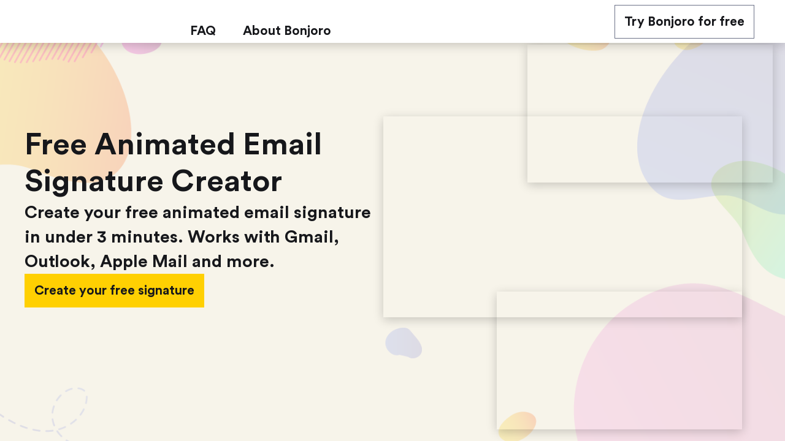

--- FILE ---
content_type: text/html; charset=utf-8
request_url: https://www.bonjoro.com/video-email-signature
body_size: 186513
content:
<!DOCTYPE html><html><head><meta charSet="utf-8"/><meta name="viewport" content="width=device-width"/><meta property="fb:app_id" content="1553273558335045"/><meta property="og:url" content="https://www.bonjoro.com"/><meta property="og:type" content="website"/><meta name="twitter:site" content="@bonjoroapp"/><meta name="twitter:creator" content="bonjoro"/><meta name="referrer" content="strict-origin"/><link rel="apple-touch-icon" sizes="57x57" href="/apple-touch-icon-57x57.png?v=1"/><link rel="apple-touch-icon" sizes="60x60" href="/apple-touch-icon-60x60.png?v=1"/><link rel="apple-touch-icon" sizes="72x72" href="/apple-touch-icon-72x72.png?v=1"/><link rel="apple-touch-icon" sizes="76x76" href="/apple-touch-icon-76x76.png?v=1"/><link rel="apple-touch-icon" sizes="114x114" href="/apple-touch-icon-114x114.png?v=1"/><link rel="apple-touch-icon" sizes="120x120" href="/apple-touch-icon-120x120.png?v=1"/><link rel="apple-touch-icon" sizes="144x144" href="/apple-touch-icon-144x144.png?v=1"/><link rel="apple-touch-icon" sizes="152x152" href="/apple-touch-icon-152x152.png?v=1"/><link rel="apple-touch-icon" sizes="180x180" href="/apple-touch-icon-180x180.png?v=1"/><link rel="icon" type="image/png" sizes="16x16" href="/favicon-16x16.png?v=1"/><link rel="icon" type="image/png" sizes="32x32" href="/favicon-32x32.png?v=1"/><link rel="icon" type="image/png" sizes="96x96" href="/favicon-96x96.png?v=1"/><link rel="shortcut icon" href="/favicon.ico?v=1"/><script type="application/ld+json">{&quot;@context&quot;:&quot;https://schema.org&quot;,&quot;@type&quot;:&quot;Organization&quot;,&quot;name&quot;:&quot;Bonjoro&quot;,&quot;legalName&quot;:&quot;Bonjoro&quot;,&quot;url&quot;:&quot;https://www.bonjoro.com&quot;,&quot;logo&quot;:&quot;https://cdn.bonjoro.com/assets/logos/icon.png&quot;,&quot;disambiguatingDescription&quot;:&quot;Software Company&quot;,&quot;foundingDate&quot;:&quot;2017&quot;,&quot;description&quot;:&quot;Bonjoro is an Australian based video engagement platform for business. The platform offers features such as personalized video messaging, testimonials collection, screen recording, and video hosting.&quot;,&quot;founders&quot;:[{&quot;@type&quot;:&quot;Person&quot;,&quot;name&quot;:&quot;Matthew Barnett&quot;,&quot;url&quot;:&quot;https://www.linkedin.com/in/mbjbarnett/&quot;,&quot;image&quot;:&quot;https://media.licdn.com/dms/image/C4E03AQG17sTSMFNTsA/profile-displayphoto-shrink_200_200/0/1517745322532?e=1726704000&amp;v=beta&amp;t=oo8Xt5sCtsV81nrba-L7C0QHlEvjZIyZWl8MkH5A6Qo&quot;,&quot;jobTitle&quot;:&quot;Chief Executive Officer&quot;},{&quot;@type&quot;:&quot;Person&quot;,&quot;name&quot;:&quot;Grant Dewar&quot;,&quot;url&quot;:&quot;https://www.linkedin.com/in/grantdewar/&quot;,&quot;image&quot;:&quot;https://media.licdn.com/dms/image/C5603AQGqZqc-6-PTfQ/profile-displayphoto-shrink_200_200/0/1516486765611?e=1726704000&amp;v=beta&amp;t=GV14owZ_5yZh6YSL0DYaTDFk2hsL0qDxl2hMsFXXGzo&quot;,&quot;jobTitle&quot;:&quot;Chief Operating Officer&quot;}],&quot;sameAs&quot;:[&quot;https://www.linkedin.com/company/bonjoro&quot;,&quot;https://www.facebook.com/bonjoroapp&quot;,&quot;https://x.com/bonjoroapp&quot;,&quot;https://www.youtube.com/@bonjoro&quot;]}</script><script async="" src="https://cdn.tolt.io/tolt.js" data-tolt="pk_S3N1YGCRCxmZvXUJ9SwwQKPS"></script><meta name="twitter:card" content="summary_large_image"/><title>Animated Email Signature Creator</title><meta property="og:title" content="Animated Email Signature Creator"/><meta property="twitter:title" content="Animated Email Signature Creator"/><meta property="description" content="Create your own animated email signature with our easy-to-use generator. Works with Gmail, Outlook, Apple Mail, and more."/><meta property="og:description" content="Create your own animated email signature with our easy-to-use generator. Works with Gmail, Outlook, Apple Mail, and more."/><meta property="twitter:description" content="Create your own animated email signature with our easy-to-use generator. Works with Gmail, Outlook, Apple Mail, and more."/><meta property="og:image" content="https://site-assets.plasmic.app/789cf4b9eeeabcefe378439c2345a1b5.png"/><meta property="twitter:image" content="https://site-assets.plasmic.app/789cf4b9eeeabcefe378439c2345a1b5.png"/><meta name="next-head-count" content="33"/><link rel="preconnect" href="https://fonts.gstatic.com" crossorigin /><link rel="preload" href="/_next/static/css/dde2b0f760634e16.css" as="style"/><link rel="stylesheet" href="/_next/static/css/dde2b0f760634e16.css" data-n-g=""/><noscript data-n-css=""></noscript><script defer="" nomodule="" src="/_next/static/chunks/polyfills-c67a75d1b6f99dc8.js"></script><script src="/_next/static/chunks/webpack-545a1bd00122dbb3.js" defer=""></script><script src="/_next/static/chunks/framework-5d1966619aeb127c.js" defer=""></script><script src="/_next/static/chunks/main-e9f47372f2ae47a2.js" defer=""></script><script src="/_next/static/chunks/pages/_app-227f60a2f80cb0dc.js" defer=""></script><script src="/_next/static/chunks/pages/video-email-signature-a68f52a6df580a4a.js" defer=""></script><script src="/_next/static/hF1FukvSIBJdgTmzyJiHv/_buildManifest.js" defer=""></script><script src="/_next/static/hF1FukvSIBJdgTmzyJiHv/_ssgManifest.js" defer=""></script><style data-href="https://fonts.googleapis.com/css2?family=Lato:wght@400;700;900&display=swap">@font-face{font-family:'Lato';font-style:normal;font-weight:400;font-display:swap;src:url(https://fonts.gstatic.com/l/font?kit=S6uyw4BMUTPHvxo&skey=2d58b92a99e1c086&v=v25) format('woff')}@font-face{font-family:'Lato';font-style:normal;font-weight:700;font-display:swap;src:url(https://fonts.gstatic.com/l/font?kit=S6u9w4BMUTPHh6UVeww&skey=3480a19627739c0d&v=v25) format('woff')}@font-face{font-family:'Lato';font-style:normal;font-weight:900;font-display:swap;src:url(https://fonts.gstatic.com/l/font?kit=S6u9w4BMUTPHh50Xeww&skey=d01acf708cb3b73b&v=v25) format('woff')}@font-face{font-family:'Lato';font-style:normal;font-weight:400;font-display:swap;src:url(https://fonts.gstatic.com/s/lato/v25/S6uyw4BMUTPHjxAwXiWtFCfQ7A.woff2) format('woff2');unicode-range:U+0100-02BA,U+02BD-02C5,U+02C7-02CC,U+02CE-02D7,U+02DD-02FF,U+0304,U+0308,U+0329,U+1D00-1DBF,U+1E00-1E9F,U+1EF2-1EFF,U+2020,U+20A0-20AB,U+20AD-20C0,U+2113,U+2C60-2C7F,U+A720-A7FF}@font-face{font-family:'Lato';font-style:normal;font-weight:400;font-display:swap;src:url(https://fonts.gstatic.com/s/lato/v25/S6uyw4BMUTPHjx4wXiWtFCc.woff2) format('woff2');unicode-range:U+0000-00FF,U+0131,U+0152-0153,U+02BB-02BC,U+02C6,U+02DA,U+02DC,U+0304,U+0308,U+0329,U+2000-206F,U+20AC,U+2122,U+2191,U+2193,U+2212,U+2215,U+FEFF,U+FFFD}@font-face{font-family:'Lato';font-style:normal;font-weight:700;font-display:swap;src:url(https://fonts.gstatic.com/s/lato/v25/S6u9w4BMUTPHh6UVSwaPGQ3q5d0N7w.woff2) format('woff2');unicode-range:U+0100-02BA,U+02BD-02C5,U+02C7-02CC,U+02CE-02D7,U+02DD-02FF,U+0304,U+0308,U+0329,U+1D00-1DBF,U+1E00-1E9F,U+1EF2-1EFF,U+2020,U+20A0-20AB,U+20AD-20C0,U+2113,U+2C60-2C7F,U+A720-A7FF}@font-face{font-family:'Lato';font-style:normal;font-weight:700;font-display:swap;src:url(https://fonts.gstatic.com/s/lato/v25/S6u9w4BMUTPHh6UVSwiPGQ3q5d0.woff2) format('woff2');unicode-range:U+0000-00FF,U+0131,U+0152-0153,U+02BB-02BC,U+02C6,U+02DA,U+02DC,U+0304,U+0308,U+0329,U+2000-206F,U+20AC,U+2122,U+2191,U+2193,U+2212,U+2215,U+FEFF,U+FFFD}@font-face{font-family:'Lato';font-style:normal;font-weight:900;font-display:swap;src:url(https://fonts.gstatic.com/s/lato/v25/S6u9w4BMUTPHh50XSwaPGQ3q5d0N7w.woff2) format('woff2');unicode-range:U+0100-02BA,U+02BD-02C5,U+02C7-02CC,U+02CE-02D7,U+02DD-02FF,U+0304,U+0308,U+0329,U+1D00-1DBF,U+1E00-1E9F,U+1EF2-1EFF,U+2020,U+20A0-20AB,U+20AD-20C0,U+2113,U+2C60-2C7F,U+A720-A7FF}@font-face{font-family:'Lato';font-style:normal;font-weight:900;font-display:swap;src:url(https://fonts.gstatic.com/s/lato/v25/S6u9w4BMUTPHh50XSwiPGQ3q5d0.woff2) format('woff2');unicode-range:U+0000-00FF,U+0131,U+0152-0153,U+02BB-02BC,U+02C6,U+02DA,U+02DC,U+0304,U+0308,U+0329,U+2000-206F,U+20AC,U+2122,U+2191,U+2193,U+2212,U+2215,U+FEFF,U+FFFD}</style></head><body><div id="__next"><style>
    @import url('https://fonts.googleapis.com/css2?family=Inconsolata%3Aital%2Cwght%400%2C400%3B0%2C700%3B0%2C900&family=Lato%3Aital%2Cwght%400%2C400%3B0%2C700%3B0%2C900%3B1%2C400%3B1%2C700%3B1%2C900&family=Sacramento%3Aital%2Cwght%400%2C400&display=swap');
    @charset "UTF-8";.slick-loading .slick-list{background:#fff url(data:@file/gif;base64,R0lGODlhIAAgAPUAAP///wAAAPr6+sTExOjo6PDw8NDQ0H5+fpqamvb29ubm5vz8/[base64]/[base64]/3CvLyfPX4+OXozKnDssBdu3G/xIHTpGAgOUPrZimAJCfDPYfDin2TQ+xeBnWbHi37SC4YIYkQhdy7FvLdpwWvjA0JyU/ISyIx4xS6sgfkNS4me2rtVKkgw0JCb8YMZdjwqMQ2nIY8BbcUQNVCP7G4MQq1KRivR7tiDEuEFrggACH5BAAKAAEALAAAAAAgACAAAAb/QIBwSCQmNBpCcckkEgREA4ViKA6azM8BEZ1Wh6LOBls0HA5fgJQ6HHQ6InKRcWhA1d5hqMMpyIkOZw9Ca18Qbwd/RRhnfoUABRwdI3IESkQFZxB4bAdvV0YJQwkDAx9+bWcECQYGCQ5vFEQCEQoKC0ILHqUDBncCGA5LBiHCAAsFtgqoQwS8Aw64f8m2EXdFCxO8INPKomQCBgPMWAvL0n/ff+jYAu7vAuxy8O/myvfX8/f7/Arq+v0W0HMnr9zAeE0KJlQkJIGCfE0E+PtDq9qfDMogDkGmrIBCbNQUZIDosNq1kUsEZJBW0dY/b0ZsLViQIMFMW+RKKgjFzp4fNokPIdki+Y8JNVxA79jKwHAI0G9JGw5tCqDWTiFRhVhtmhVA16cMJTJ1OnVIMo1cy1KVI5NhEAAh+QQACgACACwAAAAAIAAgAAAG/[base64]/uEULl/CX63/x8KTNu+RkzPj9zc/0/Cl4V0/APDIE6x0csrBJwybX9DFhBhCLgAilIvzRVUriKHGlev0JtyuDvmsZUZlcIiCDnYu7KsZ0UmrBggRP7n1DqcDJEzciOgHwcwTyZEUmIKEMFVIqgyIjpZ4tjdTxqRCMPYVMBYDV6tavUZ8yczpkKwBxHsVWtaqo5tMgACH5BAAKAAMALAAAAAAgACAAAAb/[base64]/[base64]/[base64]/[base64]/[base64]/[base64]/V1sVD29K/AFfRRQUDDt1PmoFqHgPtBLetvMwG7QMes0KxkkIFIQNKDhBgKvCh3gQiqmxt6NDBAAEIEAgUOHCgBBEH9Yg06uWAIQUABihQMACgBEUHTRwoUEOBIcqQI880OIDgm5ABDA8IgUkSwAAyij1/jejAARPPIQwONBCnBAJDCEOOCnFA8cOvEh1CEJEqBMIBEDaLcA3LJIEGDe/[base64]/V1sVDDti/BQccA8yrYBAjHR0jc53LRQYU6R0UBnO4RxmiG/IjJUIJFuoVKeCBigBN5QCk43BgFgMKFCYUGDAgFEUQRGIRYbCh2xACEDcAcHDgQDcQFGf9s7VkA0QCI0t2W0DRw68h8ChAEELSJE8xijBvVqCgIU9PjwA+UNzG5AHEB9xkDpk4QMGvARQsEDlKxMCALDeLcA0rqEEDlWCCAAAh+QQACgAJACwAAAAAIAAgAAAG/0CAcEgsKhSLonJJTBIFR0FRylQmFJlnlFhQJKrTrRCqoALIBXAxchySzZm2Wusdi8nfOfeYfAuPEWoCZkILR2l+V2VFCXkAhgoRhIp9UpBpbmxIQ3GHTgAFhIUZTgtdh2FHdXqnkaJDigqYYK2OTKaLaoYFn7p6j0wOA8PEAw6/Z4PKUhwdzs8dEL9kqqrN0M7SetTVCsLFw8d6C8vKvUQEv+dVCRAaBnNQtkwPFRQUFXOduUoTG/cUNkyYg+tIBlEMAFYYMAaBuCekxmhaJeSeBgiOHhw4QECAAwcCLhGJRUQCg3RDCmyUVmBYmlOiGqmBsPGlyz9YkAlxsJEhqCubABS9AsPgQAMqLQfM0oTMwEZ4QpLOwvMLxAEEXIBG5aczqtaut4YNXRIEACH5BAAKAAoALAAAAAAgACAAAAb/[base64]/[base64]/Ps7+3xbmj0qOTj5mEWpEP3DUq3glYWOBgAcEmUaNI+DBjwAY+dS0USGJg4wABEXMYyJNvE8UOGISKVCNClah4xjg60WUKyINOCUwrMzVRARMGENWQ4n/jpNTKTm15J/CTK2e0MoD+UKmHEs4onVDVVmyqdpAbNR4cKTjqNSots07EjzzJh1S0IADsAAAAAAAAAAAA=) center center no-repeat}@font-face{font-family:slick;font-weight:400;font-style:normal;src:url(data:@file/vnd.ms-fontobject;base64,[base64]/b9sgAAAVgAAABWY21hcCIPRb0AAAHIAAABYmdhc3D//[base64]/+AALgHb/9sAAAABAAAAAAAAAgAAAAAAAAACAAAAAgAAJQAlACUAJQAAAAAAAwAAAAMAAAAcAAEAAAAAAFwAAwABAAAAHAAEAEAAAAAMAAgAAgAEAAAAYSAiIZAhkv//AAAAAABhICIhkCGS//[base64]/[base64]//AAIAAQAAAA4AAAAYAAAAAAACAAEAAwAGAAEABAAAAAIAAAAAAAEAAAAAzu7XsAAAAADPcXh/AAAAAM9xeH8=) format("embedded-opentype")}@font-face{font-family:slick;font-weight:400;font-style:normal;src:url(data:@file/octet-stream;base64,d09GRk9UVE8AAAVkAAsAAAAAB1wAAQAAAAAAAAAAAAAAAAAAAAAAAAAAAABDRkYgAAABCAAAAi4AAAKbH/pWDkZGVE0AAAM4AAAAGgAAABxt0civR0RFRgAAA1QAAAAcAAAAIAAyAARPUy8yAAADcAAAAFIAAABgUBj/[base64]/L8B/Eb6zWnmCJ7AJVLubQOheArXvJ1A4EXi6j4I+Zg9F0QFKvsnlBCmXeve+sFEnb/nCptdtQ4QYhVFRAT1HrF8UQK/RL/SbmUbclsvGVFXRZKDHUE38cc4qpkbAAsuwiImvro+ufcfaOIQ6szlrmjRJDaKZKnbjN3GWKIbiIzRFUfCffuxxKOL+3LDlDVvx2TdxN84qZEsnhNBa6pgm2dAsnzbLsETdsmRFxUeHV4e+I2/ptN8TyqV8T3Dt29t7EYOuajVIw2y1Wy3M86w0zg/[base64]//A/0YvYV1fSQtpKU5STtrhbQ444OtpKSWJIg3pOg8cBs7maTY1EZf07aq+hjWs7IWzdCYTGhb2CtZ47x+Uhx28AAB4nGNgYGBkAIJz765vANHnCyvqYTQAWnkHswAAeJxjYGRgYOADYgkGEGBiYARCFjAG8RgABHYAN3icY2BmYmCcwMDKwMHow5jGwMDgDqW/MkgytDAwMDGwcjKAQQMDAyOQUmCAgoA01xQGB4ZExUmMD/4/YNBjvP3/NgNEDQPjbbBKBQZGADfLDgsAAHicY2BgYGaAYBkGRgYQiAHyGMF8FgYHIM3DwMHABGQzMCQqKClOUJz0/z9YHRLv/+L7D+8V3cuHmgAHjGwM6ELUByxUMIOZCmbgAAA5LQ8XeJxjYGRgYABiO68w73h+m68M3EwMIHC+sKIeTqsyqDLeZrwN5HIwgKUB/aYJUgAAeJxjYGRgYLzNwMCgx8QAAkA2IwMqYAIAMGIB7QIAAAACAAAlACUAJQAlAAAAAFAAAAUAAHicbY49asNAEIU/2ZJDfkiRIvXapUFCEqpcptABUrg3ZhEiQoKVfY9UqVLlGDlADpAT5e16IUWysMz3hjfzBrjjjQT/EjKpCy+4YhN5yZoxcirPe+SMWz4jr6S+5UzSa3VuwpTnBfc8RF7yxDZyKs9r5IxHPiKv1P9iZqDnyAvMQ39UecbScVb/gJO03Xk4CFom3XYK1clhMdQUlKo7/d9NF13RkIdfy+MV7TSe2sl11tRFaXYmJKpWTd7kdVnJ8veevZKc+n3I93t9Jnvr5n4aTVWU/0z9AI2qMkV4nGNgZkAGjAxoAAAAjgAF) format("woff"),url(data:@file/x-font-ttf;base64,AAEAAAANAIAAAwBQRkZUTW3RyK8AAAdIAAAAHEdERUYANAAGAAAHKAAAACBPUy8yT/b9sgAAAVgAAABWY21hcCIPRb0AAAHIAAABYmdhc3D//[base64]/+AALgHb/9sAAAABAAAAAAAAAgAAAAAAAAACAAAAAgAAJQAlACUAJQAAAAAAAwAAAAMAAAAcAAEAAAAAAFwAAwABAAAAHAAEAEAAAAAMAAgAAgAEAAAAYSAiIZAhkv//AAAAAABhICIhkCGS//[base64]/[base64]//AAIAAQAAAA4AAAAYAAAAAAACAAEAAwAGAAEABAAAAAIAAAAAAAEAAAAAzu7XsAAAAADPcXh/AAAAAM9xeH8=) format("truetype")}.slick-prev,.slick-next{font-size:0;line-height:0;position:absolute;top:50%;display:block;width:20px;height:20px;padding:0;-webkit-transform:translate(0,-50%);-ms-transform:translate(0,-50%);transform:translateY(-50%);cursor:pointer;color:transparent;border:none;outline:none;background:transparent}.slick-prev:hover,.slick-prev:focus,.slick-next:hover,.slick-next:focus{color:transparent;outline:none;background:transparent}.slick-prev:hover:before,.slick-prev:focus:before,.slick-next:hover:before,.slick-next:focus:before{opacity:1}.slick-prev.slick-disabled:before,.slick-next.slick-disabled:before{opacity:.25}.slick-prev:before,.slick-next:before{font-family:slick;font-size:20px;line-height:1;opacity:.75;color:#fff;-webkit-font-smoothing:antialiased;-moz-osx-font-smoothing:grayscale}.plasmic-slick-prev:before,.plamic-slick-next:before{color:#000}.slick-prev{left:-25px}[dir=rtl] .slick-prev{right:-25px;left:auto}.slick-prev:before{content:"\2190"}[dir=rtl] .slick-prev:before{content:"\2192"}.slick-next{right:-25px}[dir=rtl] .slick-next{right:auto;left:-25px}.slick-next:before{content:"\2192"}[dir=rtl] .slick-next:before{content:"\2190"}.slick-dotted.slick-slider{margin-bottom:30px}.slick-dots{position:absolute;bottom:-25px;display:block;width:100%;padding:0;margin:0;list-style:none;text-align:center}.slick-dots li{position:relative;display:inline-block;width:20px;height:20px;margin:0 5px;padding:0;cursor:pointer}.slick-dots li button{font-size:0;line-height:0;display:block;width:20px;height:20px;padding:5px;cursor:pointer;color:transparent;border:0;outline:none;background:transparent}.slick-dots li button:hover,.slick-dots li button:focus{outline:none}.slick-dots li button:hover:before,.slick-dots li button:focus:before{opacity:1}.slick-dots li button:before{font-family:slick;font-size:6px;line-height:20px;position:absolute;top:0;left:0;width:20px;height:20px;content:"\2022";text-align:center;opacity:.25;color:#000;-webkit-font-smoothing:antialiased;-moz-osx-font-smoothing:grayscale}.slick-dots li.slick-active button:before{opacity:.75;color:#000}.slick-slider{position:relative;display:block;box-sizing:border-box;-webkit-user-select:none;-moz-user-select:none;-ms-user-select:none;user-select:none;-webkit-touch-callout:none;-khtml-user-select:none;-ms-touch-action:pan-y;touch-action:pan-y;-webkit-tap-highlight-color:transparent}.slick-list{position:relative;display:block;overflow:hidden;margin:0;padding:0}.slick-list:focus{outline:none}.slick-list.dragging{cursor:pointer;cursor:hand}.slick-slider .slick-track,.slick-slider .slick-list{-webkit-transform:translate3d(0,0,0);-moz-transform:translate3d(0,0,0);-ms-transform:translate3d(0,0,0);-o-transform:translate3d(0,0,0);transform:translateZ(0)}.slick-track{position:relative;top:0;left:0;display:block;margin-left:auto;margin-right:auto}.slick-track:before,.slick-track:after{display:table;content:""}.slick-track:after{clear:both}.slick-loading .slick-track{visibility:hidden}.slick-slide{display:none;float:left;height:100%;min-height:1px}[dir=rtl] .slick-slide{float:right}.slick-slide img{display:block}.slick-slide.slick-loading img{display:none}.slick-slide.dragging img{pointer-events:none}.slick-initialized .slick-slide{display:block}.slick-loading .slick-slide{visibility:hidden}.slick-vertical .slick-slide{display:block;height:auto;border:1px solid transparent}.slick-arrow.slick-hidden{display:none}:where(.__wab_flex-container),:where(.\3c1 fc){display:flex;flex:1;align-self:stretch;pointer-events:none}:where(.__wab_flex-container>*),:where(.\3c1 fc>*){pointer-events:auto}:where(.__wab_slot),:where(.\3c1s){display:contents}:where(.__wab_slot-string-wrapper),:where(.\3c1sw){position:relative}:where(.__wab_passthrough){display:contents}:where(.__wab_img-wrapper){position:relative;display:inherit;flex-direction:column;overflow:hidden;flex-shrink:0}:where(.__wab_slot>.__wab_img-wrapper),:where(.\3c1s>.__wab_img-wrapper){display:block}:where(.__wab_passthrough>.__wab_img-wrapper){display:block}:where(.__wab_img-spacer-svg){display:block;margin:0;border:none;padding:0}:where(.__wab_img){position:absolute;inset:0;margin:0;padding:0;border:none;display:block;width:100%;min-width:100%;max-width:100%;min-height:100%;max-height:100%;box-sizing:border-box}:where(.__wab_picture){display:contents}:where(.\3c1 d__all){display:block;white-space:inherit;grid-row:auto;grid-column:auto;position:relative;background:none;background-size:100% 100%;background-repeat:no-repeat;row-gap:0px;column-gap:0px;box-shadow:none;box-sizing:border-box;text-decoration-line:none;margin:0;border-width:0px}:where(.\3c1th *){white-space:inherit;grid-row:auto;grid-column:auto;background:none;background-size:100% 100%;background-repeat:no-repeat;row-gap:0px;column-gap:0px;box-shadow:none;box-sizing:border-box;margin:0;border-width:0px}:where(.\3c1 d__img){display:inline-block}:where(.\3c1th img){white-space:inherit}:where(.\3c1 d__li){display:list-item}:where(.\3c1th li){white-space:inherit}:where(.\3c1 d__span){display:inline;position:static;font-family:inherit;line-height:inherit;font-size:inherit;font-style:inherit;font-weight:inherit;color:inherit;text-transform:inherit}:where(.\3c1th span){white-space:inherit;font-family:inherit;line-height:inherit;font-size:inherit;font-style:inherit;font-weight:inherit;color:inherit;text-transform:inherit}:where(.\3c1 d__input){font-family:inherit;line-height:inherit;font-size:inherit;font-style:inherit;font-weight:inherit;color:inherit;text-transform:inherit;background-image:linear-gradient(#ffffff,#ffffff);padding:2px;border:1px solid lightgray}:where(.\3c1th input){white-space:inherit;font-family:inherit;line-height:inherit;font-size:inherit;font-style:inherit;font-weight:inherit;color:inherit;text-transform:inherit;background-image:linear-gradient(#ffffff,#ffffff);padding:2px;border:1px solid lightgray}:where(.\3c1 d__textarea){font-family:inherit;line-height:inherit;font-size:inherit;font-style:inherit;font-weight:inherit;color:inherit;text-transform:inherit;padding:2px;border:1px solid lightgray}:where(.\3c1th textarea){white-space:inherit;font-family:inherit;line-height:inherit;font-size:inherit;font-style:inherit;font-weight:inherit;color:inherit;text-transform:inherit;padding:2px;border:1px solid lightgray}:where(.\3c1 d__button){font-family:inherit;line-height:inherit;font-size:inherit;font-style:inherit;font-weight:inherit;color:inherit;text-transform:inherit;background-image:none;align-items:flex-start;text-align:center;padding:2px 6px;border:1px solid lightgray}:where(.\3c1th button){white-space:inherit;font-family:inherit;line-height:inherit;font-size:inherit;font-style:inherit;font-weight:inherit;color:inherit;text-transform:inherit;background-image:none;align-items:flex-start;text-align:center;padding:2px 6px;border:1px solid lightgray}:where(.\3c1 d__code){font-family:inherit;line-height:inherit}:where(.\3c1th code){white-space:inherit;font-family:inherit;line-height:inherit}:where(.\3c1 d__pre){font-family:inherit;line-height:inherit}:where(.\3c1th pre){white-space:inherit;font-family:inherit;line-height:inherit}:where(.\3c1 d__p){font-family:inherit;line-height:inherit;font-size:inherit;font-style:inherit;font-weight:inherit;color:inherit;text-transform:inherit}:where(.\3c1th p){white-space:inherit;font-family:inherit;line-height:inherit;font-size:inherit;font-style:inherit;font-weight:inherit;color:inherit;text-transform:inherit}:where(.\3c1 d__i){font-family:inherit;line-height:inherit;font-size:inherit;font-weight:inherit;color:inherit;text-transform:inherit}:where(.\3c1th i){white-space:inherit;font-family:inherit;line-height:inherit;font-size:inherit;font-weight:inherit;color:inherit;text-transform:inherit}:where(.\3c1 d__em){font-family:inherit;line-height:inherit;font-size:inherit;font-weight:inherit;color:inherit;text-transform:inherit}:where(.\3c1th em){white-space:inherit;font-family:inherit;line-height:inherit;font-size:inherit;font-weight:inherit;color:inherit;text-transform:inherit}:where(.\3c1 d__strong){font-family:inherit;line-height:inherit;font-size:inherit;color:inherit;text-transform:inherit}:where(.\3c1th strong){white-space:inherit;font-family:inherit;line-height:inherit;font-size:inherit;color:inherit;text-transform:inherit}:where(.\3c1 d__h1){font-size:inherit;font-weight:inherit}:where(.\3c1th h1){white-space:inherit;font-size:inherit;font-weight:inherit}:where(.\3c1 d__h2){font-size:inherit;font-weight:inherit}:where(.\3c1th h2){white-space:inherit;font-size:inherit;font-weight:inherit}:where(.\3c1 d__h3){font-size:inherit;font-weight:inherit}:where(.\3c1th h3){white-space:inherit;font-size:inherit;font-weight:inherit}:where(.\3c1 d__h4){font-size:inherit;font-weight:inherit}:where(.\3c1th h4){white-space:inherit;font-size:inherit;font-weight:inherit}:where(.\3c1 d__h5){font-size:inherit;font-weight:inherit}:where(.\3c1th h5){white-space:inherit;font-size:inherit;font-weight:inherit}:where(.\3c1 d__h6){font-size:inherit;font-weight:inherit}:where(.\3c1th h6){white-space:inherit;font-size:inherit;font-weight:inherit}:where(.\3c1 d__address){font-style:inherit}:where(.\3c1th address){white-space:inherit;font-style:inherit}:where(.\3c1 d__a){color:inherit}:where(.\3c1th a){white-space:inherit;color:inherit}:where(.\3c1 d__ol){list-style-type:none;padding:0}:where(.\3c1th ol){white-space:inherit;list-style-type:none;padding:0}:where(.\3c1 d__ul){list-style-type:none;padding:0}:where(.\3c1th ul){white-space:inherit;list-style-type:none;padding:0}:where(.\3c1 d__select){padding:2px 6px}:where(.\3c1th select){white-space:inherit;padding:2px 6px}.\3c1 dc{display:grid}.\3c1 dn{display:inline}.plasmic_page_wrapper{display:flex;width:100%;min-height:100vh;align-items:stretch;align-self:start}.plasmic_page_wrapper>*{height:auto!important}.\3c1th{white-space:normal}.\3c1 dss{--mixin-OUaibnT5RO-5dGW8_white-space: pre-wrap }:where(.\3c1r-5dGW8){white-space:var(--mixin-OUaibnT5RO-5dGW8_white-space)}.\3c1 dss{--mixin-2CBzNdhBI2Og-8PtdG_white-space: pre-wrap }:where(.\3c1r-8PtdG){white-space:var(--mixin-2CBzNdhBI2Og-8PtdG_white-space)}.\3c1 dss{--mixin-hOOB1RkHQ8-hjKYm_white-space: pre-wrap }:where(.\3c1r-hjKYm){white-space:var(--mixin-hOOB1RkHQ8-hjKYm_white-space)}.\3c1 dss{--mixin--kyW0m5UUw-enk3K_white-space: pre-wrap }:where(.\3c1r-enk3K){white-space:var(--mixin--kyW0m5UUw-enk3K_white-space)}.\3c1tns-ohDid{--token-pRs3-4jrQ4XQ: var(--antd-colorPrimary);--plasmic-token-system-primary: var(--token-pRs3-4jrQ4XQ);--token-sn6Zb6km7CqW: var(--antd-colorSuccess);--plasmic-token-system-success: var(--token-sn6Zb6km7CqW);--token-47ovROB-Xr2C: var(--antd-colorWarning);--plasmic-token-system-warning: var(--token-47ovROB-Xr2C);--token--ypw6enySR1T: var(--antd-colorError);--plasmic-token-system-error: var(--token--ypw6enySR1T);--token-GEppKCdlxgWK: var(--antd-colorInfo);--plasmic-token-system-info: var(--token-GEppKCdlxgWK);--token-kzT08fQBAHgz: var(--antd-colorText);--plasmic-token-system-text: var(--token-kzT08fQBAHgz);--token-LqpCVPPZF4_r: var(--antd-colorTextSecondary);--plasmic-token-system-text-secondary: var(--token-LqpCVPPZF4_r);--token-RHb8DXPBtDBn: var(--antd-colorTextTertiary);--plasmic-token-system-text-tertiary: var(--token-RHb8DXPBtDBn);--token--rHJyFFIHSqx: var(--antd-colorTextQuaternary);--plasmic-token-system-text-quaternary: var(--token--rHJyFFIHSqx);--token-Pxe4wDL2kJpb: var(--antd-colorBorder);--plasmic-token-system-border: var(--token-Pxe4wDL2kJpb);--token-LN1YkB123lXQ: var(--antd-colorBorderSecondary);--plasmic-token-system-border-secondary: var(--token-LN1YkB123lXQ);--token-MjYUWCcX38Uk: var(--antd-colorFill);--plasmic-token-system-fill: var(--token-MjYUWCcX38Uk);--token-cjVB4i6JVY6v: var(--antd-colorFillSecondary);--plasmic-token-system-fill-secondary: var(--token-cjVB4i6JVY6v);--token-9ZrR1Kut5qQh: var(--antd-colorFillTertiary);--plasmic-token-system-fill-tertiary: var(--token-9ZrR1Kut5qQh);--token-5flkhAz6pTxg: var(--antd-colorFillQuaternary);--plasmic-token-system-fill-quaternary: var(--token-5flkhAz6pTxg);--token-DbGdjBpQ6R_X: var(--antd-colorBgLayout);--plasmic-token-system-bg-layout: var(--token-DbGdjBpQ6R_X);--token-jgohepLVeKvh: var(--antd-colorBgContainer);--plasmic-token-system-bg-container: var(--token-jgohepLVeKvh);--token-zy6xhYnWF8Y7: var(--antd-colorBgElevated);--plasmic-token-system-bg-elevated: var(--token-zy6xhYnWF8Y7);--token-RvPI6LyeIPmd: var(--antd-colorBgSpotlight);--plasmic-token-system-bg-spotlight: var(--token-RvPI6LyeIPmd);--token-6Lhw5mK6wolF: var(--antd-colorPrimaryBg);--plasmic-token-system-primary-bg: var(--token-6Lhw5mK6wolF);--token-6G9-A5vsJlrH: var(--antd-colorPrimaryBgHover);--plasmic-token-system-primary-bg-hover: var(--token-6G9-A5vsJlrH);--token-ukwKZMvHWx7C: var(--antd-colorPrimaryBorder);--plasmic-token-system-primary-border: var(--token-ukwKZMvHWx7C);--token-8lqFm4pa_96a: var(--antd-colorPrimaryBorderHover);--plasmic-token-system-primary-border-hover: var(--token-8lqFm4pa_96a);--token-0W4hE_aeKQkw: var(--antd-colorPrimaryHover);--plasmic-token-system-primary-hover: var(--token-0W4hE_aeKQkw);--token-zeOmhvqK1boB: var(--antd-colorPrimaryActive);--plasmic-token-system-primary-active: var(--token-zeOmhvqK1boB);--token-Y4FX9LFslfTe: var(--antd-colorPrimaryTextHover);--plasmic-token-system-primary-text-hover: var(--token-Y4FX9LFslfTe);--token-DxfYAkV7QVUJ: var(--antd-colorPrimaryText);--plasmic-token-system-primary-text: var(--token-DxfYAkV7QVUJ);--token-zXou5HA2hb1R: var(--antd-colorPrimaryTextActive);--plasmic-token-system-primary-text-active: var(--token-zXou5HA2hb1R);--token-TgVT8YipjX7B: var(--antd-colorSuccessBg);--plasmic-token-system-success-bg: var(--token-TgVT8YipjX7B);--token-R0SUfsNirUr0: var(--antd-colorSuccessBgHover);--plasmic-token-system-success-bg-hover: var(--token-R0SUfsNirUr0);--token-mIWA40Rvp-L3: var(--antd-colorSuccessBorder);--plasmic-token-system-success-border: var(--token-mIWA40Rvp-L3);--token-uumNIGVKomsI: var(--antd-colorSuccessBorderHover);--plasmic-token-system-success-border-hover: var(--token-uumNIGVKomsI);--token-Vb0i3yqgVWX8: var(--antd-colorSuccessHover);--plasmic-token-system-success-hover: var(--token-Vb0i3yqgVWX8);--token-JP-pI4-MAOWS: var(--antd-colorSuccessActive);--plasmic-token-system-success-active: var(--token-JP-pI4-MAOWS);--token-nJiUvSvijQl3: var(--antd-colorSuccessTextHover);--plasmic-token-system-success-text-hover: var(--token-nJiUvSvijQl3);--token-6u49iN2cxqzs: var(--antd-colorSuccessText);--plasmic-token-system-success-text: var(--token-6u49iN2cxqzs);--token-U2IgSncNyCpY: var(--antd-colorSuccessTextActive);--plasmic-token-system-success-text-active: var(--token-U2IgSncNyCpY);--token-KrBMMqlPClZi: var(--antd-colorWarningBg);--plasmic-token-system-warning-bg: var(--token-KrBMMqlPClZi);--token-AIwAzeyxiz1x: var(--antd-colorWarningBgHover);--plasmic-token-system-warning-bg-hover: var(--token-AIwAzeyxiz1x);--token-u21Gzl9DygXI: var(--antd-colorWarningBorder);--plasmic-token-system-warning-border: var(--token-u21Gzl9DygXI);--token-M_5fD3bsBbm4: var(--antd-colorWarningBorderHover);--plasmic-token-system-warning-border-hover: var(--token-M_5fD3bsBbm4);--token-IFDRLVnOGObf: var(--antd-colorWarningHover);--plasmic-token-system-warning-hover: var(--token-IFDRLVnOGObf);--token-Ycl7DlUSVY4S: var(--antd-colorWarningActive);--plasmic-token-system-warning-active: var(--token-Ycl7DlUSVY4S);--token-bHHJuMx2zyxz: var(--antd-colorWarningTextHover);--plasmic-token-system-warning-text-hover: var(--token-bHHJuMx2zyxz);--token-EueuB3d74YKA: var(--antd-colorWarningText);--plasmic-token-system-warning-text: var(--token-EueuB3d74YKA);--token-2ObYh10hZuCh: var(--antd-colorWarningTextActive);--plasmic-token-system-warning-text-active: var(--token-2ObYh10hZuCh);--token-pi_amP1jS-3_: var(--antd-colorInfoBg);--plasmic-token-system-info-bg: var(--token-pi_amP1jS-3_);--token-AkJsX7eWcpyM: var(--antd-colorInfoBgHover);--plasmic-token-system-info-bg-hover: var(--token-AkJsX7eWcpyM);--token-q9Q0revQu5u0: var(--antd-colorInfoBorder);--plasmic-token-system-info-border: var(--token-q9Q0revQu5u0);--token-Ynjs6ut2v3nV: var(--antd-colorInfoBorderHover);--plasmic-token-system-info-border-hover: var(--token-Ynjs6ut2v3nV);--token-Z9jDmLfGJ4ec: var(--antd-colorInfoHover);--plasmic-token-system-info-hover: var(--token-Z9jDmLfGJ4ec);--token-sD0iOLam3c1_: var(--antd-colorInfoActive);--plasmic-token-system-info-active: var(--token-sD0iOLam3c1_);--token-Z5g3UaQUYJKs: var(--antd-colorInfoTextHover);--plasmic-token-system-info-text-hover: var(--token-Z5g3UaQUYJKs);--token-_T1cyz1fvJ5i: var(--antd-colorInfoText);--plasmic-token-system-info-text: var(--token-_T1cyz1fvJ5i);--token-VY6DggwR9lvs: var(--antd-colorInfoTextActive);--plasmic-token-system-info-text-active: var(--token-VY6DggwR9lvs);--token-y67qtjHCZN4U: var(--antd-colorErrorBg);--plasmic-token-system-error-bg: var(--token-y67qtjHCZN4U);--token-0MrDlDLqtJFU: var(--antd-colorErrorBgHover);--plasmic-token-system-error-bg-hover: var(--token-0MrDlDLqtJFU);--token-a78v3Ul_J4it: var(--antd-colorErrorBorder);--plasmic-token-system-error-border: var(--token-a78v3Ul_J4it);--token-IbRLKagyRkT2: var(--antd-colorErrorBorderHover);--plasmic-token-system-error-border-hover: var(--token-IbRLKagyRkT2);--token-COF46JTyVgAT: var(--antd-colorErrorHover);--plasmic-token-system-error-hover: var(--token-COF46JTyVgAT);--token-Bo2_tT25lwh4: var(--antd-colorErrorActive);--plasmic-token-system-error-active: var(--token-Bo2_tT25lwh4);--token-nd9tWjNBRhuz: var(--antd-colorErrorTextHover);--plasmic-token-system-error-text-hover: var(--token-nd9tWjNBRhuz);--token-ZDcvRU4gUKFH: var(--antd-colorErrorText);--plasmic-token-system-error-text: var(--token-ZDcvRU4gUKFH);--token-8dHZNKgzL8aW: var(--antd-colorErrorTextActive);--plasmic-token-system-error-text-active: var(--token-8dHZNKgzL8aW);--token-Yq556PvPjGii: var(--antd-colorWhite);--plasmic-token-system-white: var(--token-Yq556PvPjGii);--token-Le07ngBUPl2h: var(--antd-colorBgMask);--plasmic-token-system-bg-mask: var(--token-Le07ngBUPl2h);--token-y50Rafqey4Ec: var(--antd-colorIcon);--plasmic-token-system-icon: var(--token-y50Rafqey4Ec);--token-0jflij2Drauk: var(--antd-colorIconHover);--plasmic-token-system-icon-hover: var(--token-0jflij2Drauk);--token-p9GbVc-07pR7: var(--antd-colorLink);--plasmic-token-system-link: var(--token-p9GbVc-07pR7);--token-CmNnmfJ0iNRo: var(--antd-colorLinkHover);--plasmic-token-system-link-hover: var(--token-CmNnmfJ0iNRo);--token-cSJ2BJk-9JCq: var(--antd-paddingXXS);--plasmic-token-system-padding-xxs: var(--token-cSJ2BJk-9JCq);--token-oYI7ebdZitcv: var(--antd-paddingXS);--plasmic-token-system-padding-xs: var(--token-oYI7ebdZitcv);--token-Tf_KtjkxGdsv: var(--antd-paddingSM);--plasmic-token-system-padding-sm: var(--token-Tf_KtjkxGdsv);--token-UEz8jpx4ZeEk: var(--antd-padding);--plasmic-token-system-padding-m: var(--token-UEz8jpx4ZeEk);--token-Kzvu_5ZcCKzb: var(--antd-paddingMD);--plasmic-token-system-padding-md: var(--token-Kzvu_5ZcCKzb);--token-02IfQLozsPKb: var(--antd-paddingLG);--plasmic-token-system-padding-lg: var(--token-02IfQLozsPKb);--token-oW80B2Q_Cufz: var(--antd-paddingXL);--plasmic-token-system-padding-xl: var(--token-oW80B2Q_Cufz);--token-mZAl1RAwSIao: var(--antd-marginXXS);--plasmic-token-system-margin-xxs: var(--token-mZAl1RAwSIao);--token-9EfSOc8y7ano: var(--antd-marginXS);--plasmic-token-system-margin-xs: var(--token-9EfSOc8y7ano);--token-2ZPCvclvmwq9: var(--antd-marginSM);--plasmic-token-system-margin-sm: var(--token-2ZPCvclvmwq9);--token-_m46Z7TakRfI: var(--antd-margin);--plasmic-token-system-margin-m: var(--token-_m46Z7TakRfI);--token-4njgnJV5KOkS: var(--antd-marginMD);--plasmic-token-system-margin-md: var(--token-4njgnJV5KOkS);--token-eRNxHqcEHlFY: var(--antd-marginLG);--plasmic-token-system-margin-lg: var(--token-eRNxHqcEHlFY);--token-_8m4SPxiIjg9: var(--antd-marginXL);--plasmic-token-system-margin-xl: var(--token-_8m4SPxiIjg9);--token-dT-owZu8-6an: var(--antd-marginXXL);--plasmic-token-system-margin-xxl: var(--token-dT-owZu8-6an);--token-7z5Kw5B89TZR: var(--antd-fontSize);--plasmic-token-system-m: var(--token-7z5Kw5B89TZR);--token-o0Nl0Hefncwa: var(--antd-fontSizeSM);--plasmic-token-system-sm: var(--token-o0Nl0Hefncwa);--token-hYndcje43OGL: var(--antd-fontSizeLG);--plasmic-token-system-lg: var(--token-hYndcje43OGL);--token-BwOcdtoxJOlu: var(--antd-fontSizeXL);--plasmic-token-system-xl: var(--token-BwOcdtoxJOlu);--token-EBGyLHrpfttb: var(--antd-fontSizeHeading1);--plasmic-token-system-heading-1: var(--token-EBGyLHrpfttb);--token-bucIARGmMoc6: var(--antd-fontSizeHeading2);--plasmic-token-system-heading-2: var(--token-bucIARGmMoc6);--token-UXPBeNJ4rrVx: var(--antd-fontSizeHeading3);--plasmic-token-system-heading-3: var(--token-UXPBeNJ4rrVx);--token-B10hUni6jzpI: var(--antd-fontSizeHeading4);--plasmic-token-system-heading-4: var(--token-B10hUni6jzpI);--token-BlA-iDkaAWvO: var(--antd-fontSizeHeading5);--plasmic-token-system-heading-5: var(--token-BlA-iDkaAWvO);--token-_K7eyous79ni: var(--antd-lineHeight);--plasmic-token-system-m: var(--token-_K7eyous79ni);--token-fklKQN0M3LP2: var(--antd-lineHeightLG);--plasmic-token-system-lg: var(--token-fklKQN0M3LP2);--token-wxMcxZBYnxHD: var(--antd-lineHeightSM);--plasmic-token-system-sm: var(--token-wxMcxZBYnxHD);--token-sYDi1zi84t3y: var(--antd-lineHeightHeading1);--plasmic-token-system-heading-1: var(--token-sYDi1zi84t3y);--token-OclCNN0pXGGm: var(--antd-lineHeightHeading2);--plasmic-token-system-heading-2: var(--token-OclCNN0pXGGm);--token-yxIE6w4M2bri: var(--antd-lineHeightHeading3);--plasmic-token-system-heading-3: var(--token-yxIE6w4M2bri);--token-OdRcIpB2LnUT: var(--antd-lineHeightHeading4);--plasmic-token-system-heading-4: var(--token-OdRcIpB2LnUT);--token-FixeSDxCoolc: var(--antd-lineHeightHeading5);--plasmic-token-system-heading-5: var(--token-FixeSDxCoolc) }.\3c1tns-jkU63{--token-iWQmILTzm3N0: var(--antd-colorPrimary);--plasmic-token-system-primary: var(--token-iWQmILTzm3N0);--token-HyiizzCtnTod: var(--antd-colorSuccess);--plasmic-token-system-success: var(--token-HyiizzCtnTod);--token-DUPkVtvXeJJo: var(--antd-colorWarning);--plasmic-token-system-warning: var(--token-DUPkVtvXeJJo);--token-fDNuFs9Skt3p: var(--antd-colorError);--plasmic-token-system-error: var(--token-fDNuFs9Skt3p);--token-CtWQF2P39aLo: var(--antd-colorInfo);--plasmic-token-system-info: var(--token-CtWQF2P39aLo);--token-b54tAmlgUaXe: var(--antd-colorText);--plasmic-token-system-text: var(--token-b54tAmlgUaXe);--token-qlDkklux5JrT: var(--antd-colorTextSecondary);--plasmic-token-system-text-secondary: var(--token-qlDkklux5JrT);--token-Unt2O2MnUneb: var(--antd-colorTextTertiary);--plasmic-token-system-text-tertiary: var(--token-Unt2O2MnUneb);--token-ehVEIAjb9HeO: var(--antd-colorTextQuaternary);--plasmic-token-system-text-quaternary: var(--token-ehVEIAjb9HeO);--token-pyhDq7s0RTkz: var(--antd-colorBorder);--plasmic-token-system-border: var(--token-pyhDq7s0RTkz);--token-Xzi5OT07e2_1: var(--antd-colorBorderSecondary);--plasmic-token-system-border-secondary: var(--token-Xzi5OT07e2_1);--token-iSm9mh5cC952: var(--antd-colorFill);--plasmic-token-system-fill: var(--token-iSm9mh5cC952);--token-pLZthFInDOSZ: var(--antd-colorFillSecondary);--plasmic-token-system-fill-secondary: var(--token-pLZthFInDOSZ);--token-PFNQE33ELh3b: var(--antd-colorFillTertiary);--plasmic-token-system-fill-tertiary: var(--token-PFNQE33ELh3b);--token-MeZ_ciy2nAhO: var(--antd-colorFillQuaternary);--plasmic-token-system-fill-quaternary: var(--token-MeZ_ciy2nAhO);--token-as44I7WwR-rZ: var(--antd-colorBgLayout);--plasmic-token-system-bg-layout: var(--token-as44I7WwR-rZ);--token-41VRhDKfihhY: var(--antd-colorBgContainer);--plasmic-token-system-bg-container: var(--token-41VRhDKfihhY);--token-GGYj13plNx6v: var(--antd-colorBgElevated);--plasmic-token-system-bg-elevated: var(--token-GGYj13plNx6v);--token-WxvvgatuPYoJ: var(--antd-colorBgSpotlight);--plasmic-token-system-bg-spotlight: var(--token-WxvvgatuPYoJ);--token-lIvc0WM5-V4N: var(--antd-colorPrimaryBg);--plasmic-token-system-primary-bg: var(--token-lIvc0WM5-V4N);--token-WxyGMLCV1Pdq: var(--antd-colorPrimaryBgHover);--plasmic-token-system-primary-bg-hover: var(--token-WxyGMLCV1Pdq);--token-IlR0iqdnKI_m: var(--antd-colorPrimaryBorder);--plasmic-token-system-primary-border: var(--token-IlR0iqdnKI_m);--token-7yzgT3X0hxHm: var(--antd-colorPrimaryBorderHover);--plasmic-token-system-primary-border-hover: var(--token-7yzgT3X0hxHm);--token-zSc5dQE2YXMN: var(--antd-colorPrimaryHover);--plasmic-token-system-primary-hover: var(--token-zSc5dQE2YXMN);--token-5OZEb1MGGCI4: var(--antd-colorPrimaryActive);--plasmic-token-system-primary-active: var(--token-5OZEb1MGGCI4);--token-7EicNAKGWsev: var(--antd-colorPrimaryTextHover);--plasmic-token-system-primary-text-hover: var(--token-7EicNAKGWsev);--token-jULyYuL3e-TL: var(--antd-colorPrimaryText);--plasmic-token-system-primary-text: var(--token-jULyYuL3e-TL);--token-fyoD0poQfxvl: var(--antd-colorPrimaryTextActive);--plasmic-token-system-primary-text-active: var(--token-fyoD0poQfxvl);--token-oh_zdnnQ9zjm: var(--antd-colorSuccessBg);--plasmic-token-system-success-bg: var(--token-oh_zdnnQ9zjm);--token-aTHxjKoUeWnv: var(--antd-colorSuccessBgHover);--plasmic-token-system-success-bg-hover: var(--token-aTHxjKoUeWnv);--token-yY5WOXi2jAzm: var(--antd-colorSuccessBorder);--plasmic-token-system-success-border: var(--token-yY5WOXi2jAzm);--token-_5gBev-c4IE1: var(--antd-colorSuccessBorderHover);--plasmic-token-system-success-border-hover: var(--token-_5gBev-c4IE1);--token-EfBA1Z63plMe: var(--antd-colorSuccessHover);--plasmic-token-system-success-hover: var(--token-EfBA1Z63plMe);--token-Z7tAkk9KA7lq: var(--antd-colorSuccessActive);--plasmic-token-system-success-active: var(--token-Z7tAkk9KA7lq);--token-N44WQybcxHnK: var(--antd-colorSuccessTextHover);--plasmic-token-system-success-text-hover: var(--token-N44WQybcxHnK);--token--9SFkh0xiZqQ: var(--antd-colorSuccessText);--plasmic-token-system-success-text: var(--token--9SFkh0xiZqQ);--token-hrMucCmuVP2a: var(--antd-colorSuccessTextActive);--plasmic-token-system-success-text-active: var(--token-hrMucCmuVP2a);--token-SXG6cjnWZyNC: var(--antd-colorWarningBg);--plasmic-token-system-warning-bg: var(--token-SXG6cjnWZyNC);--token-arm2L2XW_xJ6: var(--antd-colorWarningBgHover);--plasmic-token-system-warning-bg-hover: var(--token-arm2L2XW_xJ6);--token-dZTqA8w80eW1: var(--antd-colorWarningBorder);--plasmic-token-system-warning-border: var(--token-dZTqA8w80eW1);--token-LCC99oGt2mlX: var(--antd-colorWarningBorderHover);--plasmic-token-system-warning-border-hover: var(--token-LCC99oGt2mlX);--token-3GX45hKJgVgM: var(--antd-colorWarningHover);--plasmic-token-system-warning-hover: var(--token-3GX45hKJgVgM);--token-Bjjq_24AWhes: var(--antd-colorWarningActive);--plasmic-token-system-warning-active: var(--token-Bjjq_24AWhes);--token-bASdKwkcGC-_: var(--antd-colorWarningTextHover);--plasmic-token-system-warning-text-hover: var(--token-bASdKwkcGC-_);--token-LqD8W4lcEdIj: var(--antd-colorWarningText);--plasmic-token-system-warning-text: var(--token-LqD8W4lcEdIj);--token-MAnhFXGh8Ir8: var(--antd-colorWarningTextActive);--plasmic-token-system-warning-text-active: var(--token-MAnhFXGh8Ir8);--token-oDTVzkxdJ872: var(--antd-colorInfoBg);--plasmic-token-system-info-bg: var(--token-oDTVzkxdJ872);--token-g_VDjIuHq0U5: var(--antd-colorInfoBgHover);--plasmic-token-system-info-bg-hover: var(--token-g_VDjIuHq0U5);--token-mQuOloHwx25-: var(--antd-colorInfoBorder);--plasmic-token-system-info-border: var(--token-mQuOloHwx25-);--token-ytBWtTwx11rx: var(--antd-colorInfoBorderHover);--plasmic-token-system-info-border-hover: var(--token-ytBWtTwx11rx);--token-ReYtjy5W-zM7: var(--antd-colorInfoHover);--plasmic-token-system-info-hover: var(--token-ReYtjy5W-zM7);--token-2xPkbw4aFzX2: var(--antd-colorInfoActive);--plasmic-token-system-info-active: var(--token-2xPkbw4aFzX2);--token-bywOirYXcruc: var(--antd-colorInfoTextHover);--plasmic-token-system-info-text-hover: var(--token-bywOirYXcruc);--token-uKRz3ov0rqIf: var(--antd-colorInfoText);--plasmic-token-system-info-text: var(--token-uKRz3ov0rqIf);--token-ADrp2mfNmuLA: var(--antd-colorInfoTextActive);--plasmic-token-system-info-text-active: var(--token-ADrp2mfNmuLA);--token-4ccrUZ-M3zhx: var(--antd-colorErrorBg);--plasmic-token-system-error-bg: var(--token-4ccrUZ-M3zhx);--token-p9OxE4l9Com5: var(--antd-colorErrorBgHover);--plasmic-token-system-error-bg-hover: var(--token-p9OxE4l9Com5);--token-P02GAf-HlHok: var(--antd-colorErrorBorder);--plasmic-token-system-error-border: var(--token-P02GAf-HlHok);--token-0gAjYifG8xWY: var(--antd-colorErrorBorderHover);--plasmic-token-system-error-border-hover: var(--token-0gAjYifG8xWY);--token-_u6T-ctQmwmL: var(--antd-colorErrorHover);--plasmic-token-system-error-hover: var(--token-_u6T-ctQmwmL);--token-j-ZwOKbpUCqd: var(--antd-colorErrorActive);--plasmic-token-system-error-active: var(--token-j-ZwOKbpUCqd);--token-V6MqwrLdbww7: var(--antd-colorErrorTextHover);--plasmic-token-system-error-text-hover: var(--token-V6MqwrLdbww7);--token-ddpevpfGL4QK: var(--antd-colorErrorText);--plasmic-token-system-error-text: var(--token-ddpevpfGL4QK);--token-HxnmpURJ0E1r: var(--antd-colorErrorTextActive);--plasmic-token-system-error-text-active: var(--token-HxnmpURJ0E1r);--token-O-63NKRcNhLJ: var(--antd-colorWhite);--plasmic-token-system-white: var(--token-O-63NKRcNhLJ);--token-2aHIw8xI62Xi: var(--antd-colorBgMask);--plasmic-token-system-bg-mask: var(--token-2aHIw8xI62Xi);--token-TpmbTrq5hCAj: var(--antd-colorIcon);--plasmic-token-system-icon: var(--token-TpmbTrq5hCAj);--token-hb610yGAurc2: var(--antd-colorIconHover);--plasmic-token-system-icon-hover: var(--token-hb610yGAurc2);--token-lLkc5xWMZR34: var(--antd-colorLink);--plasmic-token-system-link: var(--token-lLkc5xWMZR34);--token-wSnKEwu5y_PF: var(--antd-colorLinkHover);--plasmic-token-system-link-hover: var(--token-wSnKEwu5y_PF);--token-o9SjJ7GuRCZJ: var(--antd-paddingXXS);--plasmic-token-system-padding-xxs: var(--token-o9SjJ7GuRCZJ);--token-MlCXSE1p_B5w: var(--antd-paddingXS);--plasmic-token-system-padding-xs: var(--token-MlCXSE1p_B5w);--token-o3y7S9gx0ndk: var(--antd-paddingSM);--plasmic-token-system-padding-sm: var(--token-o3y7S9gx0ndk);--token-GnePloX-BYUf: var(--antd-padding);--plasmic-token-system-padding-m: var(--token-GnePloX-BYUf);--token-pgaudsfqNIH0: var(--antd-paddingMD);--plasmic-token-system-padding-md: var(--token-pgaudsfqNIH0);--token-hfUqRMNdS5wL: var(--antd-paddingLG);--plasmic-token-system-padding-lg: var(--token-hfUqRMNdS5wL);--token-0aJ0ExCGAHaV: var(--antd-paddingXL);--plasmic-token-system-padding-xl: var(--token-0aJ0ExCGAHaV);--token-fCBRzfPOBNOL: var(--antd-marginXXS);--plasmic-token-system-margin-xxs: var(--token-fCBRzfPOBNOL);--token-dT2WOkFV5Mee: var(--antd-marginXS);--plasmic-token-system-margin-xs: var(--token-dT2WOkFV5Mee);--token-5qBYYrKVDrlB: var(--antd-marginSM);--plasmic-token-system-margin-sm: var(--token-5qBYYrKVDrlB);--token-rX_8jNE36opk: var(--antd-margin);--plasmic-token-system-margin-m: var(--token-rX_8jNE36opk);--token-Gtd-oD4SfydH: var(--antd-marginMD);--plasmic-token-system-margin-md: var(--token-Gtd-oD4SfydH);--token-sPi98nT-JyUw: var(--antd-marginLG);--plasmic-token-system-margin-lg: var(--token-sPi98nT-JyUw);--token-PUpYMghDbUAb: var(--antd-marginXL);--plasmic-token-system-margin-xl: var(--token-PUpYMghDbUAb);--token-3li6WPFiJWAX: var(--antd-marginXXL);--plasmic-token-system-margin-xxl: var(--token-3li6WPFiJWAX);--token-fwZvoB_ZCfwn: var(--antd-fontSize);--plasmic-token-system-m: var(--token-fwZvoB_ZCfwn);--token-S57U-ojSMftk: var(--antd-fontSizeSM);--plasmic-token-system-sm: var(--token-S57U-ojSMftk);--token-LGg-zkf2M2GB: var(--antd-fontSizeLG);--plasmic-token-system-lg: var(--token-LGg-zkf2M2GB);--token-H1BaJ8q_hk3H: var(--antd-fontSizeXL);--plasmic-token-system-xl: var(--token-H1BaJ8q_hk3H);--token-IvcMj9ZyTMo8: var(--antd-fontSizeHeading1);--plasmic-token-system-heading-1: var(--token-IvcMj9ZyTMo8);--token-KlrAoGIT1za7: var(--antd-fontSizeHeading2);--plasmic-token-system-heading-2: var(--token-KlrAoGIT1za7);--token-16_cC9w3e0Nk: var(--antd-fontSizeHeading3);--plasmic-token-system-heading-3: var(--token-16_cC9w3e0Nk);--token-hCgNygAysIbb: var(--antd-fontSizeHeading4);--plasmic-token-system-heading-4: var(--token-hCgNygAysIbb);--token-70Yb0tqelyc1: var(--antd-fontSizeHeading5);--plasmic-token-system-heading-5: var(--token-70Yb0tqelyc1);--token-snVsVaM8n5_4: var(--antd-lineHeight);--plasmic-token-system-m: var(--token-snVsVaM8n5_4);--token-jb8CFgMUZa8u: var(--antd-lineHeightLG);--plasmic-token-system-lg: var(--token-jb8CFgMUZa8u);--token-SVc6Y_f02A4U: var(--antd-lineHeightSM);--plasmic-token-system-sm: var(--token-SVc6Y_f02A4U);--token-xwvpf2CK6_-R: var(--antd-lineHeightHeading1);--plasmic-token-system-heading-1: var(--token-xwvpf2CK6_-R);--token-bJEU6Bg7WMDd: var(--antd-lineHeightHeading2);--plasmic-token-system-heading-2: var(--token-bJEU6Bg7WMDd);--token-9aYtHZjcigNn: var(--antd-lineHeightHeading3);--plasmic-token-system-heading-3: var(--token-9aYtHZjcigNn);--token-5UxZgePJMjDS: var(--antd-lineHeightHeading4);--plasmic-token-system-heading-4: var(--token-5UxZgePJMjDS);--token-NIHokAJdLa88: var(--antd-lineHeightHeading5);--plasmic-token-system-heading-5: var(--token-NIHokAJdLa88) }.\3c1tns-4oePd{--token-sCc0DczqW: #FFFFFF;--plasmic-token-white: var(--token-sCc0DczqW);--token-c0LLn0aS5: 15px;--plasmic-token-15-px: var(--token-c0LLn0aS5);--token-sVT4ePdHJ: #FFD002;--plasmic-token-y-500-ffd-002: var(--token-sVT4ePdHJ);--token-2mHFFRCGH: #16171B;--plasmic-token-n-900-16171-b: var(--token-2mHFFRCGH);--token-AEgoJp7se: #0231FF;--plasmic-token-b-500-0231-ff: var(--token-AEgoJp7se);--token-pnv1VO-lW: #B30B98;--plasmic-token-m-500-b-30-b-98: var(--token-pnv1VO-lW);--token-EBJe0POuX: #6C7288;--plasmic-token-n-500-6-c-7288: var(--token-EBJe0POuX);--token-2EhB8sX0d: #F7F4EA;--plasmic-token-y-050-f-7-f-4-ea: var(--token-2EhB8sX0d);--token-1q9hcpcrS: #F5F7FF;--plasmic-token-b-050-f-5-f-7-ff: var(--token-1q9hcpcrS);--token-wJwbhenRZ: #FFF8FF;--plasmic-token-m-050-fff-8-ff: var(--token-wJwbhenRZ);--token-uTpdU2fur: #011D99;--plasmic-token-b-700-011-d-99: var(--token-uTpdU2fur);--token-4nsqYkdrH: #7D086A;--plasmic-token-m-700-7-d-086-a: var(--token-4nsqYkdrH);--token-Jk_vJVznO: #000A33;--plasmic-token-b-900-000-a-33: var(--token-Jk_vJVznO);--token-SdbQ5fZq8: #F7F4EA;--plasmic-token-y-1: var(--token-SdbQ5fZq8);--token-laRkSytRm: #FFF1B2;--plasmic-token-y-2: var(--token-laRkSytRm);--token-KnaWG7-iI: #FAE27A;--plasmic-token-y-3: var(--token-KnaWG7-iI);--token-Rm96ri1UX: #FFD002;--plasmic-token-y-4: var(--token-Rm96ri1UX);--token-LMk9sYepc: #DBB100;--plasmic-token-y-6: var(--token-LMk9sYepc);--token-2u0Yttpjq: #1C7E87;--plasmic-token-t-6: var(--token-2u0Yttpjq);--token-mIupKDS4q: 1.5;--plasmic-token-1-5: var(--token-mIupKDS4q);--token-x-IRIrRMw: var(--token-Yia09AghVMp7);--plasmic-token-20-px: var(--token-x-IRIrRMw);--token-vpo6eC2to: #F8F8F8;--plasmic-token-n-050-f-8-f-8-f-8: var(--token-vpo6eC2to);--token-6IwR7dJmA: #6D9F01;--plasmic-token-g-600: var(--token-6IwR7dJmA);--token-BmzBbEmj9: #A7AAB8;--plasmic-token-n-300-a-7-aab-8: var(--token-BmzBbEmj9);--token-w-u2Pof_F: #FAFFEF;--plasmic-token-g-1-faffef: var(--token-w-u2Pof_F);--token-sc0u5N5fc: 100vh;--plasmic-token-screen-height: var(--token-sc0u5N5fc);--token-Y0yAQshWk: 1px;--plasmic-token-screen-height-offset-nav: var(--token-Y0yAQshWk);--token-jarVcpGGN: #88C701;--plasmic-token-g-500-88-c-701: var(--token-jarVcpGGN);--token-unhz409ic: #E7F4CC;--plasmic-token-g-100-e-7-f-4-cc: var(--token-unhz409ic);--token-SQJvzxhQ6: 1200px;--plasmic-token-1200-px: var(--token-SQJvzxhQ6);--token-xx69uOQLP: 30px;--plasmic-token-30-px: var(--token-xx69uOQLP);--token-9nY-gv7XK: 50px;--plasmic-token-50-px: var(--token-9nY-gv7XK);--token-Dlwg6rRpA: 70px;--plasmic-token-70-px: var(--token-Dlwg6rRpA);--token-xWZmeqbc9: #6783FF;--plasmic-token-b-300: var(--token-xWZmeqbc9);--token-4X9szr8Mj: #CCD6FF;--plasmic-token-b-100-ccd-6-ff: var(--token-4X9szr8Mj);--token--QilCGdaC: #FFF6CC;--plasmic-token-y-100-fff-6-cc: var(--token--QilCGdaC);--token-2Silj7YGw: #F0CEEA;--plasmic-token-m-100-f-0-ceea: var(--token-2Silj7YGw);--token-6wcP1BtMy0zp: #2B2E36;--plasmic-token-n-800-2-b-2-e-36: var(--token-6wcP1BtMy0zp);--token-Jme6vVvQf4Wi: #9AADFF;--plasmic-token-b-200-9-aadff: var(--token-Jme6vVvQf4Wi);--token-OH4VG6tnTdiy: #E19DD6;--plasmic-token-m-200-e-19-dd-6: var(--token-OH4VG6tnTdiy);--token-6m7QNqCd2pMM: #D16DC1;--plasmic-token-m-300-d-16-dc-1: var(--token-6m7QNqCd2pMM);--token-F5UBCe6Aln0m: #C4C7CF;--plasmic-token-n-200-c-4-c-7-cf: var(--token-F5UBCe6Aln0m);--token-Yia09AghVMp7: 20px;--plasmic-token-5-px: var(--token-Yia09AghVMp7);--token-Tn8JWsTZ89Uw: 10px;--plasmic-token-10-px: var(--token-Tn8JWsTZ89Uw);--token-eLjKzFwRwjKV: 8px;--plasmic-token-8-px: var(--token-eLjKzFwRwjKV) }@media (min-width:0px) and (max-width:768px){.\3c1tns-4oePd{--token-2EhB8sX0d: #F7F4EA;--token-w-u2Pof_F: #FAFFEF }}.\3c1tns-4oePd{--plsmc-standard-width: 800px;--plsmc-wide-width: 1280px;--plsmc-viewport-gap: 16px;--plsmc-wide-chunk: calc(((var(--plsmc-wide-width) - var(--plsmc-standard-width)) / 2) - var(--plsmc-viewport-gap))}.\3c1 dss{--mixin-lf6cxUrLXS-4oePd_font-family: "Circular Std";--mixin-lf6cxUrLXS-4oePd_font-size: 16px;--mixin-lf6cxUrLXS-4oePd_font-weight: 400;--mixin-lf6cxUrLXS-4oePd_font-style: normal;--mixin-lf6cxUrLXS-4oePd_color: var(--token-2mHFFRCGH);--mixin-lf6cxUrLXS-4oePd_text-align: left;--mixin-lf6cxUrLXS-4oePd_text-transform: none;--mixin-lf6cxUrLXS-4oePd_line-height: 1.5;--mixin-lf6cxUrLXS-4oePd_letter-spacing: normal;--mixin-lf6cxUrLXS-4oePd_white-space: pre-wrap;--mixin-lf6cxUrLXS-4oePd_user-select: text;--mixin-lf6cxUrLXS-4oePd_text-decoration-line: none;--mixin-lf6cxUrLXS-4oePd_text-overflow: clip;--mixin-zNwxUC_NEF-4oePd_color: var(--token-2mHFFRCGH);--mixin-zNwxUC_NEF-4oePd_font-weight: 900;--mixin-zNwxUC_NEF-4oePd_font-size: 50px;--mixin-zNwxUC_NEF-4oePd_line-height: 60px;--mixin-zNwxUC_NEF-4oePd_letter-spacing: 0px;--mixin-zNwxUC_NEF-4oePd_font-family: "Circular Std Bold";--mixin-zNwxUC_NEF-4oePd_white-space: pre-wrap;--mixin-Yqlaf82GA8-4oePd_color: var(--token-2mHFFRCGH);--mixin-Yqlaf82GA8-4oePd_font-family: "Circular Std Bold";--mixin-Yqlaf82GA8-4oePd_font-weight: 900;--mixin-Yqlaf82GA8-4oePd_font-size: 36px;--mixin-Yqlaf82GA8-4oePd_white-space: pre-wrap;--mixin-TqiUBiAPHg-4oePd_color: var(--token-EBJe0POuX);--mixin-TqiUBiAPHg-4oePd_text-decoration-line: none;--mixin-TqiUBiAPHg-4oePd_font-family: "Circular Std";--mixin-TqiUBiAPHg-4oePd_white-space: pre-wrap;--mixin-JMwRqfZ0c0-4oePd_font-family: "Circular Std Bold";--mixin-JMwRqfZ0c0-4oePd_color: var(--token-2mHFFRCGH);--mixin-JMwRqfZ0c0-4oePd_font-size: 26px;--mixin-JMwRqfZ0c0-4oePd_font-weight: 700;--mixin-JMwRqfZ0c0-4oePd_letter-spacing: normal;--mixin-JMwRqfZ0c0-4oePd_line-height: 1.2;--mixin-JMwRqfZ0c0-4oePd_white-space: pre-wrap;--mixin-bxGGWEMh5n-4oePd_font-family: "Circular Std Bold";--mixin-bxGGWEMh5n-4oePd_color: var(--token-2mHFFRCGH);--mixin-bxGGWEMh5n-4oePd_font-size: 21px;--mixin-bxGGWEMh5n-4oePd_font-weight: 700;--mixin-bxGGWEMh5n-4oePd_letter-spacing: normal;--mixin-bxGGWEMh5n-4oePd_line-height: 33px;--mixin-bxGGWEMh5n-4oePd_white-space: pre-wrap;--mixin-NlHxyikEjh-4oePd_background: linear-gradient(#f8f8f8, #f8f8f8);--mixin-NlHxyikEjh-4oePd_border-bottom-color: #dddddd;--mixin-NlHxyikEjh-4oePd_border-bottom-style: solid;--mixin-NlHxyikEjh-4oePd_border-bottom-width: 1px;--mixin-NlHxyikEjh-4oePd_border-left-color: #dddddd;--mixin-NlHxyikEjh-4oePd_border-left-style: solid;--mixin-NlHxyikEjh-4oePd_border-left-width: 1px;--mixin-NlHxyikEjh-4oePd_border-right-color: #dddddd;--mixin-NlHxyikEjh-4oePd_border-right-style: solid;--mixin-NlHxyikEjh-4oePd_border-right-width: 1px;--mixin-NlHxyikEjh-4oePd_border-top-color: #dddddd;--mixin-NlHxyikEjh-4oePd_border-top-style: solid;--mixin-NlHxyikEjh-4oePd_border-top-width: 1px;--mixin-NlHxyikEjh-4oePd_border-bottom-left-radius: 3px;--mixin-NlHxyikEjh-4oePd_border-bottom-right-radius: 3px;--mixin-NlHxyikEjh-4oePd_border-top-left-radius: 3px;--mixin-NlHxyikEjh-4oePd_border-top-right-radius: 3px;--mixin-NlHxyikEjh-4oePd_font-family: "Inconsolata";--mixin-NlHxyikEjh-4oePd_padding-bottom: 1px;--mixin-NlHxyikEjh-4oePd_padding-left: 4px;--mixin-NlHxyikEjh-4oePd_padding-right: 4px;--mixin-NlHxyikEjh-4oePd_padding-top: 1px;--mixin-NlHxyikEjh-4oePd_white-space: pre-wrap;--mixin-20ABC5peSj-4oePd_border-left-color: #dddddd;--mixin-20ABC5peSj-4oePd_border-left-style: solid;--mixin-20ABC5peSj-4oePd_border-left-width: 3px;--mixin-20ABC5peSj-4oePd_color: #888888;--mixin-20ABC5peSj-4oePd_padding-left: 10px;--mixin-20ABC5peSj-4oePd_white-space: pre-wrap;--mixin-dtP-w2vFlA-4oePd_background: linear-gradient(#f8f8f8, #f8f8f8);--mixin-dtP-w2vFlA-4oePd_border-bottom-color: #dddddd;--mixin-dtP-w2vFlA-4oePd_border-bottom-style: solid;--mixin-dtP-w2vFlA-4oePd_border-bottom-width: 1px;--mixin-dtP-w2vFlA-4oePd_border-left-color: #dddddd;--mixin-dtP-w2vFlA-4oePd_border-left-style: solid;--mixin-dtP-w2vFlA-4oePd_border-left-width: 1px;--mixin-dtP-w2vFlA-4oePd_border-right-color: #dddddd;--mixin-dtP-w2vFlA-4oePd_border-right-style: solid;--mixin-dtP-w2vFlA-4oePd_border-right-width: 1px;--mixin-dtP-w2vFlA-4oePd_border-top-color: #dddddd;--mixin-dtP-w2vFlA-4oePd_border-top-style: solid;--mixin-dtP-w2vFlA-4oePd_border-top-width: 1px;--mixin-dtP-w2vFlA-4oePd_border-bottom-left-radius: 3px;--mixin-dtP-w2vFlA-4oePd_border-bottom-right-radius: 3px;--mixin-dtP-w2vFlA-4oePd_border-top-left-radius: 3px;--mixin-dtP-w2vFlA-4oePd_border-top-right-radius: 3px;--mixin-dtP-w2vFlA-4oePd_font-family: "Inconsolata";--mixin-dtP-w2vFlA-4oePd_padding-bottom: 3px;--mixin-dtP-w2vFlA-4oePd_padding-left: 6px;--mixin-dtP-w2vFlA-4oePd_padding-right: 6px;--mixin-dtP-w2vFlA-4oePd_padding-top: 3px;--mixin-dtP-w2vFlA-4oePd_white-space: pre-wrap;--mixin-idqqBPIpc1o-4oePd_display: flex;--mixin-idqqBPIpc1o-4oePd_flex-direction: column;--mixin-idqqBPIpc1o-4oePd_align-items: stretch;--mixin-idqqBPIpc1o-4oePd_justify-content: flex-start;--mixin-idqqBPIpc1o-4oePd_list-style-position: outside;--mixin-idqqBPIpc1o-4oePd_padding-left: 40px;--mixin-idqqBPIpc1o-4oePd_position: relative;--mixin-idqqBPIpc1o-4oePd_list-style-type: disc;--mixin-idqqBPIpc1o-4oePd_font-family: "Circular Std";--mixin-idqqBPIpc1o-4oePd_white-space: pre-wrap;--mixin-zqruw_GC6Ke-4oePd_display: flex;--mixin-zqruw_GC6Ke-4oePd_flex-direction: column;--mixin-zqruw_GC6Ke-4oePd_align-items: stretch;--mixin-zqruw_GC6Ke-4oePd_justify-content: flex-start;--mixin-zqruw_GC6Ke-4oePd_list-style-position: outside;--mixin-zqruw_GC6Ke-4oePd_padding-left: 40px;--mixin-zqruw_GC6Ke-4oePd_position: relative;--mixin-zqruw_GC6Ke-4oePd_list-style-type: decimal;--mixin-zqruw_GC6Ke-4oePd_font-family: "Circular Std";--mixin-zqruw_GC6Ke-4oePd_font-weight: 400;--mixin-zqruw_GC6Ke-4oePd_font-size: 16px;--mixin-zqruw_GC6Ke-4oePd_white-space: pre-wrap;--mixin-qLtwVUw8Wt5-4oePd_font-family: "Circular Std Bold";--mixin-qLtwVUw8Wt5-4oePd_color: var(--token-2mHFFRCGH);--mixin-qLtwVUw8Wt5-4oePd_font-size: 16px;--mixin-qLtwVUw8Wt5-4oePd_font-weight: 700;--mixin-qLtwVUw8Wt5-4oePd_letter-spacing: normal;--mixin-qLtwVUw8Wt5-4oePd_line-height: 1.5;--mixin-qLtwVUw8Wt5-4oePd_white-space: pre-wrap;--mixin-IAApfAlxnW7-4oePd_white-space: pre-wrap;--mixin-uJeKYc6pFl--4oePd_color: var(--token-2mHFFRCGH);--mixin-uJeKYc6pFl--4oePd_white-space: pre-wrap;--mixin-H4KVWcdXA-4oePd_font-weight: 700;--mixin-H4KVWcdXA-4oePd_white-space: pre-wrap;--mixin-aHo4vR-2E-4oePd_white-space: pre-wrap;--mixin-hLOuT-oH9-4oePd_font-weight: 700;--mixin-hLOuT-oH9-4oePd_white-space: pre-wrap;--mixin-72VrG7HxR-4oePd_white-space: pre-wrap;--mixin-BjHTue1xj-4oePd_font-weight: 700;--mixin-BjHTue1xj-4oePd_white-space: pre-wrap;--mixin-HsYJMwfP8-4oePd_font-family: "Circular Std";--mixin-HsYJMwfP8-4oePd_font-weight: 400;--mixin-HsYJMwfP8-4oePd_font-size: 16px;--mixin-HsYJMwfP8-4oePd_white-space: pre-wrap;--mixin-E1QBPdmjl-4oePd_font-family: "Circular Std";--mixin-E1QBPdmjl-4oePd_white-space: pre-wrap;--mixin-bfSBX2nHJ-4oePd_white-space: pre-wrap;--mixin-jes3lgPBM-4oePd_white-space: pre-wrap;--mixin-0N30bgZT8-4oePd_white-space: pre-wrap;--mixin-4NZ4dbtwc-4oePd_white-space: pre-wrap;--mixin-gp8DvAJay-4oePd_white-space: pre-wrap;--mixin-2c6sX4gtj-4oePd_white-space: pre-wrap;--mixin-IGUn8HF-U-4oePd_white-space: pre-wrap;--mixin-AYNBK6JVn-4oePd_white-space: pre-wrap;--mixin-7Tg1ep7lT-4oePd_white-space: pre-wrap }.\3c1mns{--mixin-SpYgLbFPQ_white-space: pre-wrap;--plasmic-mixin-h-1-circular_white-space: var(--mixin-SpYgLbFPQ_white-space);--mixin-YxTrKhm-s_white-space: pre-wrap;--plasmic-mixin-h-2-circular_white-space: var(--mixin-YxTrKhm-s_white-space);--mixin-4aBcx_pBA_white-space: pre-wrap;--plasmic-mixin-h-3-circular_white-space: var(--mixin-4aBcx_pBA_white-space);--mixin-XWhzx7oWe_white-space: pre-wrap;--plasmic-mixin-h-4-circular_white-space: var(--mixin-XWhzx7oWe_white-space);--mixin-ytu57Okzu_white-space: pre-wrap;--plasmic-mixin-cap-titles_white-space: var(--mixin-ytu57Okzu_white-space);--mixin-I_O7bh5hG_white-space: pre-wrap;--plasmic-mixin-h-5-circular_white-space: var(--mixin-I_O7bh5hG_white-space);--mixin-KO_WTuOlh_white-space: pre-wrap;--plasmic-mixin-h-6-circular_white-space: var(--mixin-KO_WTuOlh_white-space);--mixin-0c7JIHwM0_white-space: pre-wrap;--plasmic-mixin-p-circular_white-space: var(--mixin-0c7JIHwM0_white-space);--mixin-QsyaFv1uP_white-space: pre-wrap;--plasmic-mixin-small-text-circular_white-space: var(--mixin-QsyaFv1uP_white-space);--mixin-w-owvdnif_white-space: pre-wrap;--plasmic-mixin-grey-text_white-space: var(--mixin-w-owvdnif_white-space);--mixin-Dz-iDceY0_white-space: pre-wrap;--plasmic-mixin-white-text_white-space: var(--mixin-Dz-iDceY0_white-space);--mixin-a2KOlOkeK_white-space: pre-wrap;--plasmic-mixin-link_white-space: var(--mixin-a2KOlOkeK_white-space) }:where(.\3c1r-4oePd){font-family:var(--mixin-lf6cxUrLXS-4oePd_font-family);font-size:var(--mixin-lf6cxUrLXS-4oePd_font-size);font-weight:var(--mixin-lf6cxUrLXS-4oePd_font-weight);font-style:var(--mixin-lf6cxUrLXS-4oePd_font-style);color:var(--mixin-lf6cxUrLXS-4oePd_color);text-align:var(--mixin-lf6cxUrLXS-4oePd_text-align);text-transform:var(--mixin-lf6cxUrLXS-4oePd_text-transform);line-height:var(--mixin-lf6cxUrLXS-4oePd_line-height);letter-spacing:var(--mixin-lf6cxUrLXS-4oePd_letter-spacing);white-space:var(--mixin-lf6cxUrLXS-4oePd_white-space)}:where(.\3c1r-4oePd) h1:where(.\3c1 d__h1),h1:where(.\3c1r-4oePd.\3c1 d__h1),:where(.\3c1r-4oePd .\3c1th) h1,:where(.\3c1r-4oePd_tags) h1,h1:where(.\3c1r-4oePd_tags){color:var(--mixin-zNwxUC_NEF-4oePd_color);font-weight:var(--mixin-zNwxUC_NEF-4oePd_font-weight);font-size:var(--mixin-zNwxUC_NEF-4oePd_font-size);line-height:var(--mixin-zNwxUC_NEF-4oePd_line-height);letter-spacing:var(--mixin-zNwxUC_NEF-4oePd_letter-spacing);font-family:var(--mixin-zNwxUC_NEF-4oePd_font-family)}:where(.\3c1r-4oePd) h2:where(.\3c1 d__h2),h2:where(.\3c1r-4oePd.\3c1 d__h2),:where(.\3c1r-4oePd .\3c1th) h2,:where(.\3c1r-4oePd_tags) h2,h2:where(.\3c1r-4oePd_tags){color:var(--mixin-Yqlaf82GA8-4oePd_color);font-family:var(--mixin-Yqlaf82GA8-4oePd_font-family);font-weight:var(--mixin-Yqlaf82GA8-4oePd_font-weight);font-size:var(--mixin-Yqlaf82GA8-4oePd_font-size)}:where(.\3c1r-4oePd) a:where(.\3c1 d__a),a:where(.\3c1r-4oePd.\3c1 d__a),:where(.\3c1r-4oePd .\3c1th) a,:where(.\3c1r-4oePd_tags) a,a:where(.\3c1r-4oePd_tags){color:var(--mixin-TqiUBiAPHg-4oePd_color);text-decoration-line:var(--mixin-TqiUBiAPHg-4oePd_text-decoration-line);font-family:var(--mixin-TqiUBiAPHg-4oePd_font-family)}:where(.\3c1r-4oePd) h3:where(.\3c1 d__h3),h3:where(.\3c1r-4oePd.\3c1 d__h3),:where(.\3c1r-4oePd .\3c1th) h3,:where(.\3c1r-4oePd_tags) h3,h3:where(.\3c1r-4oePd_tags){font-family:var(--mixin-JMwRqfZ0c0-4oePd_font-family);color:var(--mixin-JMwRqfZ0c0-4oePd_color);font-size:var(--mixin-JMwRqfZ0c0-4oePd_font-size);font-weight:var(--mixin-JMwRqfZ0c0-4oePd_font-weight);letter-spacing:var(--mixin-JMwRqfZ0c0-4oePd_letter-spacing);line-height:var(--mixin-JMwRqfZ0c0-4oePd_line-height)}:where(.\3c1r-4oePd) h4:where(.\3c1 d__h4),h4:where(.\3c1r-4oePd.\3c1 d__h4),:where(.\3c1r-4oePd .\3c1th) h4,:where(.\3c1r-4oePd_tags) h4,h4:where(.\3c1r-4oePd_tags){font-family:var(--mixin-bxGGWEMh5n-4oePd_font-family);color:var(--mixin-bxGGWEMh5n-4oePd_color);font-size:var(--mixin-bxGGWEMh5n-4oePd_font-size);font-weight:var(--mixin-bxGGWEMh5n-4oePd_font-weight);letter-spacing:var(--mixin-bxGGWEMh5n-4oePd_letter-spacing);line-height:var(--mixin-bxGGWEMh5n-4oePd_line-height)}:where(.\3c1r-4oePd) code:where(.\3c1 d__code),code:where(.\3c1r-4oePd.\3c1 d__code),:where(.\3c1r-4oePd .\3c1th) code,:where(.\3c1r-4oePd_tags) code,code:where(.\3c1r-4oePd_tags){background:#f8f8f8;font-family:var(--mixin-NlHxyikEjh-4oePd_font-family);border-radius:var(--mixin-NlHxyikEjh-4oePd_border-top-left-radius) var(--mixin-NlHxyikEjh-4oePd_border-top-right-radius) var(--mixin-NlHxyikEjh-4oePd_border-bottom-right-radius) var(--mixin-NlHxyikEjh-4oePd_border-bottom-left-radius);padding:var(--mixin-NlHxyikEjh-4oePd_padding-top) var(--mixin-NlHxyikEjh-4oePd_padding-right) var(--mixin-NlHxyikEjh-4oePd_padding-bottom) var(--mixin-NlHxyikEjh-4oePd_padding-left);border-top:var(--mixin-NlHxyikEjh-4oePd_border-top-width) var(--mixin-NlHxyikEjh-4oePd_border-top-style) var(--mixin-NlHxyikEjh-4oePd_border-top-color);border-right:var(--mixin-NlHxyikEjh-4oePd_border-right-width) var(--mixin-NlHxyikEjh-4oePd_border-right-style) var(--mixin-NlHxyikEjh-4oePd_border-right-color);border-bottom:var(--mixin-NlHxyikEjh-4oePd_border-bottom-width) var(--mixin-NlHxyikEjh-4oePd_border-bottom-style) var(--mixin-NlHxyikEjh-4oePd_border-bottom-color);border-left:var(--mixin-NlHxyikEjh-4oePd_border-left-width) var(--mixin-NlHxyikEjh-4oePd_border-left-style) var(--mixin-NlHxyikEjh-4oePd_border-left-color)}:where(.\3c1r-4oePd) blockquote:where(.\3c1 d__blockquote),blockquote:where(.\3c1r-4oePd.\3c1 d__blockquote),:where(.\3c1r-4oePd .\3c1th) blockquote,:where(.\3c1r-4oePd_tags) blockquote,blockquote:where(.\3c1r-4oePd_tags){color:var(--mixin-20ABC5peSj-4oePd_color);padding-left:var(--mixin-20ABC5peSj-4oePd_padding-left);border-left:var(--mixin-20ABC5peSj-4oePd_border-left-width) var(--mixin-20ABC5peSj-4oePd_border-left-style) var(--mixin-20ABC5peSj-4oePd_border-left-color)}:where(.\3c1r-4oePd) pre:where(.\3c1 d__pre),pre:where(.\3c1r-4oePd.\3c1 d__pre),:where(.\3c1r-4oePd .\3c1th) pre,:where(.\3c1r-4oePd_tags) pre,pre:where(.\3c1r-4oePd_tags){background:#f8f8f8;font-family:var(--mixin-dtP-w2vFlA-4oePd_font-family);border-radius:var(--mixin-dtP-w2vFlA-4oePd_border-top-left-radius) var(--mixin-dtP-w2vFlA-4oePd_border-top-right-radius) var(--mixin-dtP-w2vFlA-4oePd_border-bottom-right-radius) var(--mixin-dtP-w2vFlA-4oePd_border-bottom-left-radius);padding:var(--mixin-dtP-w2vFlA-4oePd_padding-top) var(--mixin-dtP-w2vFlA-4oePd_padding-right) var(--mixin-dtP-w2vFlA-4oePd_padding-bottom) var(--mixin-dtP-w2vFlA-4oePd_padding-left);border-top:var(--mixin-dtP-w2vFlA-4oePd_border-top-width) var(--mixin-dtP-w2vFlA-4oePd_border-top-style) var(--mixin-dtP-w2vFlA-4oePd_border-top-color);border-right:var(--mixin-dtP-w2vFlA-4oePd_border-right-width) var(--mixin-dtP-w2vFlA-4oePd_border-right-style) var(--mixin-dtP-w2vFlA-4oePd_border-right-color);border-bottom:var(--mixin-dtP-w2vFlA-4oePd_border-bottom-width) var(--mixin-dtP-w2vFlA-4oePd_border-bottom-style) var(--mixin-dtP-w2vFlA-4oePd_border-bottom-color);border-left:var(--mixin-dtP-w2vFlA-4oePd_border-left-width) var(--mixin-dtP-w2vFlA-4oePd_border-left-style) var(--mixin-dtP-w2vFlA-4oePd_border-left-color)}:where(.\3c1r-4oePd) ul:where(.\3c1 d__ul),ul:where(.\3c1r-4oePd.\3c1 d__ul),:where(.\3c1r-4oePd .\3c1th) ul,:where(.\3c1r-4oePd_tags) ul,ul:where(.\3c1r-4oePd_tags){display:var(--mixin-idqqBPIpc1o-4oePd_display);flex-direction:var(--mixin-idqqBPIpc1o-4oePd_flex-direction);align-items:var(--mixin-idqqBPIpc1o-4oePd_align-items);justify-content:var(--mixin-idqqBPIpc1o-4oePd_justify-content);list-style-position:var(--mixin-idqqBPIpc1o-4oePd_list-style-position);padding-left:var(--mixin-idqqBPIpc1o-4oePd_padding-left);position:var(--mixin-idqqBPIpc1o-4oePd_position);list-style-type:var(--mixin-idqqBPIpc1o-4oePd_list-style-type);font-family:var(--mixin-idqqBPIpc1o-4oePd_font-family);column-gap:var(--mixin-idqqBPIpc1o-4oePd_column-gap)}:where(.\3c1r-4oePd) ol:where(.\3c1 d__ol),ol:where(.\3c1r-4oePd.\3c1 d__ol),:where(.\3c1r-4oePd .\3c1th) ol,:where(.\3c1r-4oePd_tags) ol,ol:where(.\3c1r-4oePd_tags){display:var(--mixin-zqruw_GC6Ke-4oePd_display);flex-direction:var(--mixin-zqruw_GC6Ke-4oePd_flex-direction);align-items:var(--mixin-zqruw_GC6Ke-4oePd_align-items);justify-content:var(--mixin-zqruw_GC6Ke-4oePd_justify-content);list-style-position:var(--mixin-zqruw_GC6Ke-4oePd_list-style-position);padding-left:var(--mixin-zqruw_GC6Ke-4oePd_padding-left);position:var(--mixin-zqruw_GC6Ke-4oePd_position);list-style-type:var(--mixin-zqruw_GC6Ke-4oePd_list-style-type);font-family:var(--mixin-zqruw_GC6Ke-4oePd_font-family);font-weight:var(--mixin-zqruw_GC6Ke-4oePd_font-weight);font-size:var(--mixin-zqruw_GC6Ke-4oePd_font-size);column-gap:var(--mixin-zqruw_GC6Ke-4oePd_column-gap)}:where(.\3c1r-4oePd) h5:where(.\3c1 d__h5),h5:where(.\3c1r-4oePd.\3c1 d__h5),:where(.\3c1r-4oePd .\3c1th) h5,:where(.\3c1r-4oePd_tags) h5,h5:where(.\3c1r-4oePd_tags){font-family:var(--mixin-qLtwVUw8Wt5-4oePd_font-family);color:var(--mixin-qLtwVUw8Wt5-4oePd_color);font-size:var(--mixin-qLtwVUw8Wt5-4oePd_font-size);font-weight:var(--mixin-qLtwVUw8Wt5-4oePd_font-weight);letter-spacing:var(--mixin-qLtwVUw8Wt5-4oePd_letter-spacing);line-height:var(--mixin-qLtwVUw8Wt5-4oePd_line-height)}:where(.\3c1r-4oePd) a:where(.\3c1 d__a):hover,a:where(.\3c1r-4oePd.\3c1 d__a):hover,:where(.\3c1r-4oePd .\3c1th) a:hover,:where(.\3c1r-4oePd_tags) a:hover,a:where(.\3c1r-4oePd_tags):hover{color:var(--mixin-uJeKYc6pFl--4oePd_color)}:where(.\3c1r-4oePd) a:where(.\3c1 d__a):active,a:where(.\3c1r-4oePd.\3c1 d__a):active,:where(.\3c1r-4oePd .\3c1th) a:active,:where(.\3c1r-4oePd_tags) a:active,a:where(.\3c1r-4oePd_tags):active{font-weight:var(--mixin-H4KVWcdXA-4oePd_font-weight)}:where(.\3c1r-4oePd) a:where(.\3c1 d__a):link,a:where(.\3c1r-4oePd.\3c1 d__a):link,:where(.\3c1r-4oePd .\3c1th) a:link,:where(.\3c1r-4oePd_tags) a:link,a:where(.\3c1r-4oePd_tags):link{font-weight:var(--mixin-hLOuT-oH9-4oePd_font-weight)}:where(.\3c1r-4oePd) a:where(.\3c1 d__a):not(:active),a:where(.\3c1r-4oePd.\3c1 d__a):not(:active),:where(.\3c1r-4oePd .\3c1th) a:not(:active),:where(.\3c1r-4oePd_tags) a:not(:active),a:where(.\3c1r-4oePd_tags):not(:active){font-weight:var(--mixin-BjHTue1xj-4oePd_font-weight)}:where(.\3c1r-4oePd) li:where(.\3c1 d__li),li:where(.\3c1r-4oePd.\3c1 d__li),:where(.\3c1r-4oePd .\3c1th) li,:where(.\3c1r-4oePd_tags) li,li:where(.\3c1r-4oePd_tags){font-family:var(--mixin-HsYJMwfP8-4oePd_font-family);font-weight:var(--mixin-HsYJMwfP8-4oePd_font-weight);font-size:var(--mixin-HsYJMwfP8-4oePd_font-size)}:where(.\3c1r-4oePd) p:where(.\3c1 d__p),p:where(.\3c1r-4oePd.\3c1 d__p),:where(.\3c1r-4oePd .\3c1th) p,:where(.\3c1r-4oePd_tags) p,p:where(.\3c1r-4oePd_tags){font-family:var(--mixin-E1QBPdmjl-4oePd_font-family)}

.\3c1zeTzh{display:flex;flex-direction:column;position:relative;width:100%;height:100%;justify-content:flex-start;align-items:center;background:url(https://site-assets.plasmic.app/4306316e8f9cf9512014184c74eb25e1.png) top 50% left 50% / cover repeat,var(--token-2EhB8sX0d);min-width:0;min-height:0}.\3c1j6U{display:flex;position:relative;flex-direction:column;align-items:center;justify-content:flex-start;width:100%;height:100vh;max-width:100%;background:none;min-width:0;flex-shrink:0;padding:0}@media (max-width:1020px){.\3c1j6U{height:100%;min-height:0}}.\3c1gZjlu{display:flex;position:sticky;flex-direction:row;align-items:center;justify-content:center;width:100%;height:70px;max-width:100%;box-shadow:0 4px 16px #0003;background:var(--token-sCc0DczqW);z-index:5;left:0;top:0;min-width:0;flex-shrink:0;padding:0 50px}@media (max-width:1020px){.\3c1gZjlu{align-items:center;justify-content:center}}@media (min-width:0px) and (max-width:768px){.\3c1gZjlu{padding-right:30px;padding-left:30px;display:flex;flex-direction:row;justify-content:space-evenly;width:100%;row-gap:0px;min-width:0}}.\3c1 aZpJp{display:flex;position:relative;flex-direction:column;align-items:center;justify-content:flex-start;width:auto;height:auto;max-width:100%;padding:8px}@media (max-width:1020px){.\3c1 aZpJp{width:auto;justify-content:center;align-items:flex-start}}@media (min-width:0px) and (max-width:768px){.\3c1 aZpJp{width:100%;justify-content:center;align-items:flex-start;min-width:0;padding:0}}.\3c1_9YE5{display:flex;flex-direction:column;align-items:center;justify-content:center;width:200px;height:100%;max-width:100%;min-height:0;padding:0}@media (min-width:0px) and (max-width:768px){.\3c1_9YE5{justify-content:center;align-items:flex-start}}.\3c1g7Jlo{object-fit:cover;max-width:100%;height:40px;width:190px;flex-shrink:0}.\3c1g7Jlo>picture>img{object-fit:cover}.\3c1 cT198{display:flex;position:relative;flex-direction:row;align-items:flex-end;justify-content:flex-start;width:100%;height:100%;max-width:100%;column-gap:30px;min-width:0;min-height:0;padding:0}@media (max-width:1020px){.\3c1 cT198{column-gap:20px;row-gap:0px;padding:0}}@media (min-width:0px) and (max-width:768px){.\3c1 cT198{column-gap:0px;row-gap:0px;display:none;padding:0}}.\3c1y6EYj.\3c1i{max-width:100%;position:relative}@media (min-width:0px) and (max-width:768px){.\3c1y6EYj.\3c1i{display:none}}.\3c1mHhMx.\3c1i{max-width:100%;position:relative}@media (min-width:0px) and (max-width:768px){.\3c1mHhMx.\3c1i{display:none}}.\3c1_3MDzj{display:flex;position:relative;flex-direction:row;align-items:center;justify-content:flex-end;width:100%;height:auto;max-width:100%;min-width:0;padding:0}@media (max-width:1020px){.\3c1_3MDzj{width:auto}}@media (min-width:0px) and (max-width:768px){.\3c1_3MDzj{display:none}}.\3c1 e7AJj.\3c1i{max-width:100%}@media (max-width:1020px){.\3c1 e7AJj.\3c1i{min-width:250px}}@media (min-width:0px) and (max-width:768px){.\3c1 e7AJj.\3c1i{display:none}}.\3c1hLnT.\3c1i{max-width:100%;object-fit:cover;position:relative;margin-top:27px;height:auto;display:none}@media (min-width:0px) and (max-width:768px){.\3c1hLnT.\3c1i{display:flex}}.\3c1 e4XPo{object-fit:cover;max-width:30px;height:1em}.\3c1gdRtr{object-fit:cover;max-width:30px;height:1em;display:none}@media (min-width:0px) and (max-width:768px){.\3c1gdRtr{display:block}}.\3c1_0FtsD.\3c1i{max-width:100%;object-fit:cover;width:100%;min-width:0}.\3c1lHeem{font-family:Circular Std Bold;color:var(--token-2mHFFRCGH);font-weight:700;font-size:21px;line-height:33px;display:flex;flex-direction:column;align-items:flex-start;justify-content:center;width:auto;height:auto;max-width:100%;row-gap:30px;padding:0}.\3c1 cRsqc,.\3c1pXDuT{font-family:Circular Std Bold;color:var(--token-2mHFFRCGH);font-weight:700;font-size:21px;line-height:33px;position:relative;width:auto;height:auto;max-width:800px;text-decoration-line:none}.\3c1ysO0Q.\3c1i{max-width:100%;position:relative;width:100%;min-width:0}.\3c1ioYcc{display:flex;position:relative;flex-direction:column;align-items:center;justify-content:center;width:100%;height:100%;max-width:100%;min-width:0;min-height:0;padding:0 20px}@media (max-width:1020px){.\3c1ioYcc{justify-content:flex-start;align-items:center;padding-top:50px;padding-bottom:50px}}.\3c1zuzUn{display:flex;position:relative;flex-direction:row;align-items:center;justify-content:flex-end;width:100%;height:auto;max-width:100%;min-width:0;padding:0}.\3c1_80Z2R{object-fit:cover;max-width:400px;margin-bottom:-108px;box-shadow:0 4px 16px #0003}.\3c1_80Z2R>picture>img{object-fit:cover}@media (max-width:1020px){.\3c1_80Z2R{display:none}}.\3c1_6KJu4{display:flex;position:relative;width:100%;height:auto;align-items:stretch;flex-shrink:1;flex-direction:row;flex-wrap:nowrap;max-width:1200px;column-gap:30px;min-width:0;--plsmc-rc-col-gap: 30px;padding:0}.\3c1_6KJu4>:nth-child(odd){width:calc((100% - 1 * var(--plsmc-rc-col-gap, 0px)) * 6 / 12)}.\3c1_6KJu4>:nth-child(2n+2){width:calc((100% - 1 * var(--plsmc-rc-col-gap, 0px)) * 6 / 12)}@media (max-width:1020px){.\3c1_6KJu4{flex-direction:row;flex-wrap:wrap;row-gap:30px;--plsmc-rc-col-gap: 30px}}@media (max-width:1020px){.\3c1_6KJu4>:nth-child(n+1){width:calc((100% - 0 * var(--plsmc-rc-col-gap, 0px)) * 12 / 12)}}@media (min-width:0px) and (max-width:768px){.\3c1_6KJu4{width:100%;height:auto;flex-direction:row;flex-wrap:wrap;min-width:0;--plsmc-rc-col-gap: 30px}}@media (min-width:0px) and (max-width:768px){.\3c1_6KJu4>:nth-child(n+1){width:calc((100% - 0 * var(--plsmc-rc-col-gap, 0px)) * 12 / 12)}}.\3c1gOtg{display:flex;position:relative;flex-direction:column;width:100%;height:auto;max-width:100%;justify-content:center;align-items:flex-start;row-gap:30px;min-width:0;padding:0}@media (max-width:1020px){.\3c1gOtg{justify-content:center;align-items:center}}.\3c1ocmYe{font-family:Circular Std Bold;color:var(--token-2mHFFRCGH);font-weight:900;font-size:50px;line-height:60px;position:relative;width:100%;height:auto;max-width:800px;padding-top:0;min-width:0}@media (max-width:1020px){.\3c1ocmYe{text-align:center}}.\3c1kNkWv{font-family:Circular Std Bold;color:var(--token-2mHFFRCGH);font-weight:700;font-size:28px;line-height:40px;position:relative;width:100%;height:auto;max-width:800px;min-width:0}@media (max-width:1020px){.\3c1kNkWv{text-align:center}}.\3c1scap.\3c1i{max-width:100%}@media (min-width:0px) and (max-width:768px){.\3c1scap.\3c1i{width:100%;min-width:0;display:none}}.\3c1kPlx1{display:flex;position:relative;flex-direction:column;width:100%;height:auto;max-width:100%;justify-content:center;align-items:center;min-width:0;padding:0}@media (min-width:0px) and (max-width:768px){.\3c1kPlx1{justify-content:center;align-items:flex-start}}.\3c1hCnE6{position:relative;object-fit:cover;max-width:100%;width:100%;height:auto;transform:skew(0);z-index:3;box-shadow:0 4px 16px #0003;min-width:0}.\3c1hCnE6>picture>img{object-fit:cover}@media (max-width:1020px){.\3c1hCnE6{max-width:650px}}@media (min-width:0px) and (max-width:768px){.\3c1hCnE6{max-width:300px}}.\3c1j0NMt{display:flex;position:relative;flex-direction:row;align-items:center;justify-content:flex-end;width:100%;height:auto;max-width:100%;min-width:0;padding:0}.\3c1rE4Lv{object-fit:cover;max-width:400px;margin-top:-42px;margin-right:50px;box-shadow:0 4px 16px #0003}.\3c1rE4Lv>picture>img{object-fit:cover}@media (min-width:0px) and (max-width:768px){.\3c1rE4Lv{max-width:300px;margin-top:-12px;margin-right:4px}}.\3c1_7Qjh{display:flex;position:relative;flex-direction:column;align-items:center;justify-content:flex-start;width:100%;height:auto;max-width:100%;min-width:0;padding:8px}@media (min-width:0px) and (max-width:768px){.\3c1_7Qjh{margin-top:20px;row-gap:20px;column-gap:0px;padding:0}}.\3c1qsxIb.\3c1i{max-width:100%;display:none}@media (min-width:0px) and (max-width:768px){.\3c1qsxIb.\3c1i{width:100%;min-width:0}}.\3c1t8Vp2{position:relative;flex-direction:column;align-items:center;justify-content:flex-start;width:100%;height:auto;max-width:100%;background:var(--token-laRkSytRm);min-width:0;display:none;border-radius:20px;padding:20px}@media (min-width:0px) and (max-width:768px){.\3c1t8Vp2{display:flex}}.\3c1gSfN{font-family:Circular Std;color:var(--token-2mHFFRCGH);font-weight:400;font-size:16px;line-height:27px;position:relative;text-align:center;font-style:normal}.\3c1 czMbp{display:flex;position:relative;flex-direction:row;align-items:center;justify-content:flex-start;width:100%;height:auto;max-width:100%;min-width:0;padding:0}@media (min-width:0px) and (max-width:768px){.\3c1 czMbp{display:none}}.\3c1lpmua{object-fit:cover;max-width:300px;box-shadow:0 4px 16px #0003;margin:-121px 0 0 58px}.\3c1lpmua>picture>img{object-fit:cover}

.\3c1 fvjg7{display:flex;flex-direction:column;align-items:center;justify-content:flex-start;width:100vw;height:auto;max-width:100%;box-shadow:0 4px 16px #0003;position:relative;background:var(--token-sCc0DczqW);padding:0}@media (max-width:1020px){.\3c1 fvjg7{justify-content:flex-start;align-items:flex-start;padding:0}}@media (min-width:0px) and (max-width:768px){.\3c1 fvjg7{width:100%;height:auto;min-width:0}}.\3c1lutcp{display:flex;flex-direction:row;align-items:flex-end;justify-content:center;width:1200px;height:70px;max-width:100%;box-shadow:none;background:var(--token-sCc0DczqW);column-gap:20px;flex-shrink:0;padding:0}@media (max-width:1020px){.\3c1lutcp{align-items:center;justify-content:flex-end;padding-right:20px;padding-left:20px}}@media (min-width:0px) and (max-width:768px){.\3c1lutcp{align-items:center;justify-content:flex-end;width:100vw;padding-right:20px;padding-left:20px;height:60px;column-gap:0px;row-gap:0px;flex-shrink:0}}.\3c1udIno{display:flex;position:relative;flex-direction:row;align-items:stretch;justify-content:flex-start;width:auto;height:100%;max-width:100%;min-height:0}@media (max-width:1020px){.\3c1udIno{width:100%;min-width:0;padding:0}}@media (min-width:0px) and (max-width:768px){.\3c1udIno{align-items:flex-start;justify-content:center;display:flex;flex-direction:column;width:100%;height:auto;column-gap:0px;min-width:0;padding:0}}.\3c1_00Fpc{display:flex;flex-direction:column;align-items:center;justify-content:center;width:200px;height:100%;max-width:100%;flex-shrink:0;min-height:0;padding:0}@media (min-width:0px) and (max-width:768px){.\3c1_00Fpc{justify-content:center;align-items:flex-start}}.\3c1vEj4K{object-fit:cover;max-width:100%;height:30px;flex-shrink:0}.\3c1vEj4K>picture>img{object-fit:cover}.\3c1 ejxX.\3c1i{max-width:100%;object-fit:cover}@media (max-width:1020px){.\3c1 ejxX.\3c1i{display:none}}@media (min-width:0px) and (max-width:768px){.\3c1 ejxX.\3c1i{display:none}}.\3c1tnnm.\3c1i{position:relative}.\3c1tgwfs{display:flex;position:relative;flex-direction:column;align-items:center;justify-content:flex-start;width:100%;height:auto;max-width:100%;min-width:0}.\3c1 dyEb5.\3c1i{width:auto}@media (max-width:1020px){.\3c1 dyEb5.\3c1i{display:none}}@media (min-width:0px) and (max-width:768px){.\3c1 dyEb5.\3c1i{display:none}}.\3c1 aE8IS.\3c1i{max-width:100%;object-fit:cover;margin-top:0;height:310px}.\3c1 bi3R{display:flex;position:relative;flex-direction:column;align-items:flex-start;justify-content:flex-start;width:100%;height:auto;max-width:100%;min-width:731px;row-gap:10px;padding:0}.\3c1r2IxE{display:flex;flex-direction:row;align-items:flex-start;justify-content:flex-start;width:auto;height:auto;max-width:100%;column-gap:30px;padding:0}.\3c1ulgqw.\3c1i{max-width:100%}.\3c1qJesx{position:relative;object-fit:cover;max-width:100%;width:40px}.\3c1qJesx>picture>img{object-fit:cover}.\3c1 f6IOu.\3c1i{max-width:100%}.\3c1gtYfb{position:relative;object-fit:cover;max-width:100%;width:auto;height:35px}.\3c1gtYfb>picture>img{object-fit:cover}.\3c1w1Qfo{display:flex;position:relative;flex-direction:row;align-items:flex-start;justify-content:flex-start;width:auto;height:auto;max-width:100%;column-gap:30px;padding:0}.\3c1wehhy.\3c1i{max-width:100%}.\3c1zgWrs{position:relative;object-fit:cover;max-width:100%;width:40px;height:auto}.\3c1zgWrs>picture>img{object-fit:cover}.\3c1 bleQq.\3c1i{max-width:100%}.\3c1 cqEqL{position:relative;object-fit:cover;max-width:100%;width:40px}.\3c1 cqEqL>picture>img{object-fit:cover}.\3c1y3C0Z.\3c1i{max-width:100%;object-fit:cover;position:relative;background:var(--token-1q9hcpcrS)}.\3c1_5QtTc{display:flex;position:relative;flex-direction:column;align-items:flex-start;justify-content:flex-start;width:350px;height:100%;max-width:100%;row-gap:15px;min-height:0;padding:0}.\3c1sIgC6{font-family:Circular Std Bold;color:var(--token-EBJe0POuX);font-weight:700;font-size:16px;line-height:27px;position:relative;width:100%;height:auto;max-width:800px;text-transform:uppercase;min-width:0}.\3c1 d3TI2.\3c1i{position:relative;width:auto}.\3c1k8ApN{position:relative;object-fit:cover;max-width:100%;width:25px;height:1em}.\3c1zmYsf{font-family:Circular Std Bold;color:var(--token-EBJe0POuX);font-weight:700;font-size:16px;line-height:27px;position:relative;width:100%;height:auto;max-width:800px;text-transform:uppercase;min-width:0}.\3c1rx4Bq.\3c1i{position:relative;width:auto}.\3c1 cm1Fp{position:relative;object-fit:cover;max-width:100%;width:25px;height:1em}.\3c1_9UXu8.\3c1i{position:relative;width:auto}.\3c1o57U{position:relative;object-fit:cover;max-width:100%;width:25px;height:1em}.\3c1rMe57.\3c1i{position:relative;width:auto}.\3c1vyEc1{position:relative;object-fit:cover;max-width:100%;width:25px;height:1em}.\3c1hc2Od.\3c1i{max-width:100%;object-fit:cover}@media (max-width:1020px){.\3c1hc2Od.\3c1i{display:none}}@media (min-width:0px) and (max-width:768px){.\3c1hc2Od.\3c1i{display:none}}.\3c1qCo1H.\3c1i{position:relative;width:auto}.\3c1_5MoRo{display:flex;position:relative;flex-direction:column;align-items:center;justify-content:flex-start;width:100%;height:auto;max-width:100%;min-width:0}.\3c1_2Jqc2.\3c1i{width:auto}@media (max-width:1020px){.\3c1_2Jqc2.\3c1i{display:none}}@media (min-width:0px) and (max-width:768px){.\3c1_2Jqc2.\3c1i{display:none}}.\3c1qmYQg.\3c1i{max-width:100%;object-fit:cover;margin-top:0;height:310px}.\3c1onLxh{display:flex;position:relative;flex-direction:column;align-items:flex-start;justify-content:center;width:100%;height:auto;max-width:100%;min-width:731px;row-gap:10px;padding:0}.\3c1suzH7{display:flex;flex-direction:row;align-items:flex-start;justify-content:flex-start;width:auto;height:auto;max-width:100%;column-gap:30px;padding:0}.\3c1gUeo2.\3c1i{max-width:100%}.\3c1pJ7CT{position:relative;object-fit:cover;max-width:100%;width:40px}.\3c1pJ7CT>picture>img{object-fit:cover}.\3c1 dxhiI.\3c1i{max-width:100%}.\3c1 cea9B{position:relative;object-fit:cover;max-width:100%;width:40px}.\3c1 cea9B>picture>img{object-fit:cover}.\3c1 db35S{display:flex;position:relative;flex-direction:row;align-items:flex-start;justify-content:flex-start;width:auto;height:auto;max-width:100%;column-gap:30px;padding:0}.\3c1 f1MJq.\3c1i{max-width:100%}.\3c1thDxT{position:relative;object-fit:cover;max-width:100%;width:40px;height:auto}.\3c1thDxT>picture>img{object-fit:cover}.\3c1 fxPmH.\3c1i{max-width:100%}.\3c1 aDgMd{position:relative;object-fit:cover;max-width:100%;width:40px}.\3c1 aDgMd>picture>img{object-fit:cover}.\3c1jGwqu.\3c1i{max-width:100%;object-fit:cover;position:relative;background:var(--token-wJwbhenRZ)}.\3c1_8Cs0M{display:flex;position:relative;flex-direction:column;align-items:flex-start;justify-content:flex-start;width:350px;height:100%;max-width:100%;background:none;row-gap:15px;min-height:0;padding:0}.\3c1y3Dx{font-family:Circular Std Bold;color:var(--token-EBJe0POuX);font-weight:700;font-size:16px;line-height:27px;position:relative;width:100%;height:auto;max-width:800px;text-transform:uppercase;min-width:0}.\3c1pyDtz.\3c1i{position:relative;width:auto}.\3c1ycyqs{position:relative;object-fit:cover;max-width:100%;width:25px;height:1em}.\3c1x31Lo{font-family:Circular Std Bold;color:var(--token-EBJe0POuX);font-weight:700;font-size:16px;line-height:27px;position:relative;width:100%;height:auto;max-width:800px;text-transform:uppercase;min-width:0}.\3c1tPp1.\3c1i{position:relative;width:auto}.\3c1 aW0Hf{position:relative;object-fit:cover;max-width:100%;width:25px;height:1em}.\3c1 bUkWs.\3c1i{position:relative;width:auto}.\3c1yiefl{position:relative;object-fit:cover;max-width:100%;width:25px;height:1em}.\3c1gpEtu.\3c1i{position:relative;width:auto}.\3c1g5J9Q{position:relative;object-fit:cover;max-width:100%;width:25px;height:1em}.\3c1hebZh.\3c1i{max-width:100%;object-fit:cover}@media (max-width:1020px){.\3c1hebZh.\3c1i{display:none}}@media (min-width:0px) and (max-width:768px){.\3c1hebZh.\3c1i{display:none}}.\3c1 ai1XT.\3c1i{position:relative}.\3c1tgGq{display:flex;position:relative;flex-direction:column;align-items:center;justify-content:flex-start;width:100%;height:auto;max-width:100%;min-width:0}.\3c1jh8Bs.\3c1i{width:auto}@media (max-width:1020px){.\3c1jh8Bs.\3c1i{display:none}}@media (min-width:0px) and (max-width:768px){.\3c1jh8Bs.\3c1i{display:none}}.\3c1_5KDzk{padding-right:0}.\3c1 ekXpl.\3c1i{max-width:100%;object-fit:cover;margin-top:0;height:310px}.\3c1 cpTxx{display:flex;position:relative;flex-direction:column;align-items:flex-start;justify-content:flex-start;width:100%;height:auto;max-width:100%;min-width:731px;row-gap:10px;padding:0}.\3c1yTf{display:flex;flex-direction:row;align-items:flex-start;justify-content:flex-start;width:auto;height:auto;max-width:100%;column-gap:30px;padding:0}.\3c1 eyNiB.\3c1i{max-width:100%}.\3c1uUGvs{position:relative;object-fit:cover;max-width:100%;width:40px}.\3c1uUGvs>picture>img{object-fit:cover}.\3c1_2Qx7.\3c1i{max-width:100%}.\3c1lUsA{position:relative;object-fit:cover;max-width:100%;width:auto;height:35px}.\3c1lUsA>picture>img{object-fit:cover}.\3c1uMdi3.\3c1i{max-width:100%;object-fit:cover;position:relative;background:var(--token-2EhB8sX0d)}.\3c1ioGrL{display:flex;position:relative;flex-direction:column;align-items:flex-start;justify-content:flex-start;width:350px;height:100%;max-width:100%;row-gap:15px;min-height:0;padding:0}.\3c1nIvYo{font-family:Circular Std Bold;color:var(--token-EBJe0POuX);font-weight:700;font-size:16px;line-height:27px;position:relative;width:100%;height:auto;max-width:800px;text-transform:uppercase;min-width:0}.\3c1kfurx.\3c1i{position:relative;width:auto}.\3c1g0Jik{position:relative;object-fit:cover;max-width:100%;width:25px;height:1em}.\3c1oTyBs{font-family:Circular Std Bold;color:var(--token-EBJe0POuX);font-weight:700;font-size:16px;line-height:27px;position:relative;width:100%;height:auto;max-width:800px;text-transform:uppercase;min-width:0}.\3c1sy3Id.\3c1i{position:relative;width:auto}.\3c1vJxJ6{position:relative;object-fit:cover;max-width:100%;width:25px;height:1em}.\3c1o19W4.\3c1i{position:relative;width:auto}.\3c1j9XrU{position:relative;object-fit:cover;max-width:100%;width:25px;height:1em}.\3c1glyQk.\3c1i{position:relative;width:auto}.\3c1jcf8{position:relative;object-fit:cover;max-width:100%;width:25px;height:1em}.\3c1vq9Cd{display:flex;position:relative;flex-direction:row;align-items:center;justify-content:flex-end;width:100%;height:100%;max-width:100%;column-gap:20px;min-width:0;min-height:0}@media (max-width:1020px){.\3c1vq9Cd{display:none}}@media (min-width:0px) and (max-width:768px){.\3c1vq9Cd{display:none}}.\3c1 aevxW.\3c1i{max-width:100%;position:relative}.\3c1 erkud.\3c1i{max-width:100%;position:relative;width:auto}.\3c1lgOdr{height:auto}.\3c1xoUen.\3c1i{max-width:100%;object-fit:cover;align-self:flex-start;position:absolute;left:0;top:70px}@media (max-width:1020px){.\3c1xoUen.\3c1i{display:flex}}@media (min-width:0px) and (max-width:768px){.\3c1xoUen.\3c1i{top:60px;width:100%;min-width:0}}.\3c1ovtpy{position:relative;object-fit:cover;max-width:100%;height:30px;width:100%;min-width:0}@media (min-width:0px) and (max-width:768px){.\3c1ovtpy{width:30px}}.\3c1w932I{position:relative;object-fit:cover;max-width:100%;height:30px;width:30px}.\3c1krAgj{display:flex;flex-direction:column;align-items:center;justify-content:flex-start;width:100%;height:auto;max-width:100%;min-width:0;padding:8px}@media (min-width:0px) and (max-width:768px){.\3c1krAgj{width:100vw;padding:0}}.\3c1 bp7Cw{display:flex;position:relative;flex-direction:column;align-items:center;justify-content:flex-start;width:100%;height:100%;max-width:100%;z-index:51;min-width:0;min-height:0;padding:0}.\3c1 avtss.\3c1i{max-width:100%;object-fit:cover;display:none}@media (max-width:1020px){.\3c1 avtss.\3c1i{display:flex}}@media (min-width:0px) and (max-width:768px){.\3c1 avtss.\3c1i{background:none;display:flex}}.\3c1 dQlt9{display:flex;position:relative;flex-direction:row;align-items:center;justify-content:flex-start;width:100vw;height:auto;max-width:100%;cursor:pointer;column-gap:15px;padding:30px 20px 15px}.\3c1_3Ly5E{font-family:Circular Std Bold;color:var(--token-2mHFFRCGH);font-weight:700;font-size:21px;line-height:33px;width:auto;height:auto;max-width:800px}.\3c1 dJmgu{position:relative;object-fit:cover;max-width:100%;height:1em}.\3c1p7Oq7{display:flex;position:relative;flex-direction:column;align-items:center;justify-content:flex-start;width:100%;height:100vh;max-width:100%;left:auto;top:auto;right:auto;z-index:69;background:var(--token-sCc0DczqW);min-width:0;margin:0}.\3c1gpG8T{display:flex;position:relative;flex-direction:column;align-items:center;justify-content:flex-start;width:100%;height:auto;max-width:100%;min-width:0;padding:0}.\3c1l3Mg9.\3c1i{max-width:100%;object-fit:cover}.\3c1kVrE6{display:flex;position:relative;flex-direction:row;align-items:center;justify-content:flex-start;width:100vw;height:auto;max-width:100%;column-gap:15px;padding:30px}.\3c1ozFwC{position:relative;object-fit:cover;max-width:100%;transform:rotateY(180deg);height:1em}.\3c1o9No7{font-family:Circular Std Bold;color:var(--token-2mHFFRCGH);font-weight:700;font-size:21px;line-height:33px;width:auto;height:auto;max-width:800px}.\3c1jAuAr{display:flex;position:relative;flex-direction:column;align-items:center;justify-content:flex-start;width:100%;height:auto;max-width:100%;min-width:0;padding:0;margin:0}@media (min-width:0px) and (max-width:768px){.\3c1jAuAr{justify-content:flex-start;align-items:center;height:100vh;flex-shrink:0;padding:0;margin:0}}.\3c1np9H3{display:flex;position:relative;flex-direction:column;align-items:center;justify-content:flex-start;width:100%;height:auto;max-width:100%;row-gap:20px;min-width:0;padding:0}@media (min-width:0px) and (max-width:768px){.\3c1np9H3{row-gap:0px;column-gap:0px}}.\3c1hrl4D{display:flex;position:relative;flex-direction:row;align-items:center;justify-content:center;width:100%;height:auto;max-width:100%;column-gap:20px;min-width:0;padding:0}@media (min-width:0px) and (max-width:768px){.\3c1hrl4D{display:flex;flex-direction:column;row-gap:0px;column-gap:0px}}.\3c1g2Vkm.\3c1i{max-width:100%}.\3c1pnKkO{position:relative;object-fit:cover;max-width:100%;width:40px}.\3c1pnKkO>picture>img{object-fit:cover}.\3c1jtO3.\3c1i{max-width:100%}.\3c1rzo27{position:relative;object-fit:cover;max-width:100%;width:40px}.\3c1rzo27>picture>img{object-fit:cover}.\3c1_9Vj0J{display:flex;position:relative;flex-direction:row;align-items:center;justify-content:center;width:100%;height:auto;max-width:100%;column-gap:20px;min-width:0;padding:0}@media (min-width:0px) and (max-width:768px){.\3c1_9Vj0J{display:flex;flex-direction:column;row-gap:0px;column-gap:0px}}.\3c1 a2HpL.\3c1i{max-width:100%}.\3c1rgwC0{position:relative;object-fit:cover;max-width:100%;width:40px;height:auto}.\3c1rgwC0>picture>img{object-fit:cover}.\3c1 bxmyk.\3c1i{max-width:100%}.\3c1mf7Wd{position:relative;object-fit:cover;max-width:100%;width:40px}.\3c1mf7Wd>picture>img{object-fit:cover}.\3c1sdn7A.\3c1i{max-width:100%;object-fit:cover}@media (min-width:0px) and (max-width:768px){.\3c1sdn7A.\3c1i{background:none}}.\3c1 ayYpV{display:flex;position:relative;flex-direction:row;align-items:center;justify-content:flex-start;width:100vw;height:auto;max-width:100%;cursor:pointer;column-gap:15px;padding:15px 20px}.\3c1npnxp{font-family:Circular Std Bold;color:var(--token-2mHFFRCGH);font-weight:700;font-size:21px;line-height:33px;width:auto;height:auto;max-width:800px}.\3c1vdhkg{position:relative;object-fit:cover;max-width:100%;height:1em}.\3c1hEp4{display:flex;position:relative;flex-direction:column;align-items:center;justify-content:flex-start;width:100%;height:100vh;max-width:100%;left:auto;top:auto;right:auto;z-index:69;background:var(--token-sCc0DczqW);min-width:0;margin:0}@media (min-width:0px) and (max-width:768px){.\3c1hEp4{width:100%;min-width:0}}.\3c1hk2C6{display:flex;position:relative;flex-direction:column;align-items:center;justify-content:flex-start;width:100%;height:auto;max-width:100%;min-width:0;padding:0}.\3c1pIyUs.\3c1i{max-width:100%;object-fit:cover}.\3c1_90Sry{display:flex;position:relative;flex-direction:row;align-items:center;justify-content:flex-start;width:100vw;height:auto;max-width:100%;column-gap:15px;padding:30px}.\3c1ujkbI{position:relative;object-fit:cover;max-width:100%;transform:rotateY(180deg);height:1em}.\3c1v3PX{font-family:Circular Std Bold;color:var(--token-2mHFFRCGH);font-weight:700;font-size:21px;line-height:33px;width:auto;height:auto;max-width:800px}.\3c1zoUi7{display:flex;position:relative;flex-direction:column;align-items:flex-start;justify-content:flex-start;width:100%;height:auto;max-width:100%;min-width:0;padding:0;margin:0}@media (min-width:0px) and (max-width:768px){.\3c1zoUi7{justify-content:flex-start;align-items:center;height:100vh;flex-shrink:0;padding:0;margin:0}}.\3c1_9W0Ya{display:flex;position:relative;flex-direction:column;align-items:center;justify-content:center;width:100%;height:auto;max-width:100%;min-width:0;padding:0}@media (min-width:0px) and (max-width:768px){.\3c1_9W0Ya{justify-content:flex-start;align-items:center;row-gap:0px;column-gap:0px;padding:0}}.\3c1hQWpi{display:flex;position:relative;flex-direction:row;align-items:center;justify-content:center;width:100%;height:auto;max-width:100%;column-gap:20px;min-width:0;padding:0}@media (min-width:0px) and (max-width:768px){.\3c1hQWpi{display:flex;flex-direction:column;column-gap:0px}}.\3c1iVVpW.\3c1i{max-width:100%}.\3c1jcTy{position:relative;object-fit:cover;max-width:100%;width:40px}.\3c1jcTy>picture>img{object-fit:cover}.\3c1_49NmQ.\3c1i{max-width:100%}.\3c1sv5Bk{position:relative;object-fit:cover;max-width:100%;width:40px}.\3c1sv5Bk>picture>img{object-fit:cover}.\3c1xdUqJ{display:flex;position:relative;flex-direction:row;align-items:center;justify-content:center;width:100%;height:auto;max-width:100%;column-gap:20px;min-width:0;padding:0}@media (min-width:0px) and (max-width:768px){.\3c1xdUqJ{display:flex;flex-direction:column;column-gap:0px}}.\3c1n78Qe.\3c1i{max-width:100%}.\3c1 aw8N{position:relative;object-fit:cover;max-width:100%;width:40px;height:auto}.\3c1 aw8N>picture>img{object-fit:cover}.\3c1w6Kml.\3c1i{max-width:100%}.\3c1 ewz6F{position:relative;object-fit:cover;max-width:100%;width:40px}.\3c1 ewz6F>picture>img{object-fit:cover}.\3c1ldx7I.\3c1i{max-width:100%;object-fit:cover}@media (min-width:0px) and (max-width:768px){.\3c1ldx7I.\3c1i{background:none}}.\3c1 dZbBc{display:flex;position:relative;flex-direction:row;align-items:center;justify-content:flex-start;width:100vw;height:auto;max-width:100%;cursor:pointer;column-gap:15px;padding:30px 20px 15px}@media (min-width:0px) and (max-width:768px){.\3c1 dZbBc{padding-top:15px}}.\3c1 bzz4C{font-family:Circular Std Bold;color:var(--token-2mHFFRCGH);font-weight:700;font-size:21px;line-height:33px;width:auto;height:auto;max-width:800px}.\3c1 decYr{position:relative;object-fit:cover;max-width:100%;height:1em}.\3c1wk43D{display:flex;position:relative;flex-direction:column;align-items:center;justify-content:flex-start;width:100%;height:100vh;max-width:100%;left:auto;top:auto;right:auto;z-index:69;background:var(--token-sCc0DczqW);min-width:0;margin:0}.\3c1 dbxVl{display:flex;position:relative;flex-direction:column;align-items:center;justify-content:flex-start;width:100%;height:auto;max-width:100%;min-width:0;padding:0}.\3c1_8Hv7Q.\3c1i{max-width:100%;object-fit:cover}.\3c1oitdT{display:flex;position:relative;flex-direction:row;align-items:center;justify-content:flex-start;width:100vw;height:auto;max-width:100%;column-gap:15px;padding:30px}.\3c1sNQz{position:relative;object-fit:cover;max-width:100%;transform:rotateY(180deg);height:1em}.\3c1rpDwC{font-family:Circular Std Bold;color:var(--token-2mHFFRCGH);font-weight:700;font-size:21px;line-height:33px;width:auto;height:auto;max-width:800px}.\3c1 do4Qt{display:flex;position:relative;flex-direction:column;align-items:center;justify-content:flex-start;width:100%;height:auto;max-width:100%;min-width:0;padding:0;margin:0}@media (min-width:0px) and (max-width:768px){.\3c1 do4Qt{justify-content:flex-start;align-items:center;height:100vh;flex-shrink:0;padding:0;margin:0}}.\3c1 f0Vz3{display:flex;position:relative;flex-direction:column;align-items:center;justify-content:flex-start;width:100%;height:auto;max-width:100%;row-gap:20px;min-width:0;padding:0}@media (min-width:0px) and (max-width:768px){.\3c1 f0Vz3{row-gap:0px;column-gap:0px}}.\3c1ud97T{display:flex;position:relative;flex-direction:row;align-items:center;justify-content:center;width:100%;height:auto;max-width:100%;column-gap:20px;min-width:0;padding:0}@media (min-width:0px) and (max-width:768px){.\3c1ud97T{display:flex;flex-direction:column;row-gap:0px;column-gap:0px}}.\3c1ziE5H.\3c1i{max-width:100%}.\3c1_207Qt{position:relative;object-fit:cover;max-width:100%;width:40px}.\3c1_207Qt>picture>img{object-fit:cover}.\3c1_3Z5C.\3c1i{max-width:100%}.\3c1vGaqf{position:relative;object-fit:cover;max-width:100%;width:40px}.\3c1vGaqf>picture>img{object-fit:cover}.\3c1q4A3A{display:flex;position:relative;flex-direction:column;align-items:center;justify-content:flex-start;width:100%;height:auto;max-width:100%;background:var(--token-2EhB8sX0d);row-gap:30px;min-width:0;padding:30px}@media (min-width:0px) and (max-width:768px){.\3c1q4A3A{width:100%;height:auto;background:var(--token-2EhB8sX0d);align-items:flex-start;justify-content:flex-start;row-gap:20px;column-gap:0px;min-width:0}}.\3c1uq9Sg{font-family:Circular Std Bold;color:var(--token-EBJe0POuX);font-weight:700;font-size:16px;line-height:27px;position:relative;width:100%;height:auto;max-width:800px;text-transform:uppercase;min-width:0}.\3c1 detHi.\3c1i{position:relative;width:auto}@media (min-width:0px) and (max-width:768px){.\3c1 detHi.\3c1i{width:100%;min-width:0}}.\3c1h7Rc{position:relative;object-fit:cover;max-width:100%;width:25px;height:1em}.\3c1 a91Ru{font-family:Circular Std Bold;color:var(--token-EBJe0POuX);font-weight:700;font-size:16px;line-height:27px;position:relative;width:100%;height:auto;max-width:800px;text-transform:uppercase;min-width:0}.\3c1 eEntw.\3c1i{position:relative}.\3c1jlzo{position:relative;object-fit:cover;max-width:100%;width:25px;height:1em}.\3c1w6Udh.\3c1i{position:relative}.\3c1xx8Sv{position:relative;object-fit:cover;max-width:100%;width:25px;height:1em}.\3c1hny2A.\3c1i{position:relative}.\3c1_8LtDi{position:relative;object-fit:cover;max-width:100%;width:25px;height:1em}.\3c1 bkC1G.\3c1i{max-width:100%;position:relative;width:100%;min-width:0;flex-shrink:0;display:none}@media (max-width:1020px){.\3c1 bkC1G.\3c1i{flex-shrink:0;display:flex}}@media (min-width:0px) and (max-width:768px){.\3c1 bkC1G.\3c1i{flex-shrink:0;display:flex}}.\3c1 apgo.\3c1i{max-width:100%;position:relative;width:100%;min-width:0;flex-shrink:0}@media (max-width:1020px){.\3c1 apgo.\3c1i{flex-shrink:0;display:flex}}@media (min-width:0px) and (max-width:768px){.\3c1 apgo.\3c1i{flex-shrink:0;display:flex}}

.\3c1mtbVi{color:var(--token-EBJe0POuX);width:auto;height:auto;max-width:800px;position:relative;display:inline-flex;flex-direction:row;text-decoration-line:none}.\3c1hiGwc{font-family:Circular Std Bold;color:var(--token-2mHFFRCGH);font-weight:700;font-size:16px;line-height:27px;display:flex;position:relative}.\3c1kbhmY{font-family:Circular Std Bold;color:#c4c7cf;font-weight:700;font-size:16px;line-height:27px}.\3c1kbhmY>.\3c1t,.\3c1kbhmY>.\3c1th,.\3c1kbhmY>.\3c1sw,.\3c1kbhmY>.\3c1s>.\3c1t,.\3c1kbhmY>.\3c1s>.\3c1th,.\3c1kbhmY>.\3c1s>.\3c1sw,.\3c1kbhmY>.\3c1s>.\3c1s>.\3c1t,.\3c1kbhmY>.\3c1s>.\3c1s>.\3c1th,.\3c1kbhmY>.\3c1s>.\3c1s>.\3c1sw,.\3c1kbhmY>.\3c1s>.\3c1s>.\3c1s>.\3c1t,.\3c1kbhmY>.\3c1s>.\3c1s>.\3c1s>.\3c1th,.\3c1kbhmY>.\3c1s>.\3c1s>.\3c1s>.\3c1sw{text-decoration-line:none}.\3c1mtbVi:hover .\3c1kbhmY{color:var(--token-sVT4ePdHJ)}

.\3c1oofvH{display:flex;flex-direction:column;align-items:center;justify-content:flex-start;width:100%;height:auto;max-width:100%;background:#000A33;position:relative;min-width:0;padding:50px 20px}.\3c1 fmxe9{display:flex;position:relative;flex-direction:column;align-items:center;justify-content:flex-start;width:1200px;height:auto;max-width:100%;padding:0}.\3c1kkBei{display:flex;position:relative;flex-direction:row;align-items:flex-start;justify-content:center;width:100%;height:auto;max-width:100%;column-gap:20px;min-width:0;padding:0}@media (min-width:0px) and (max-width:768px){.\3c1kkBei{flex-wrap:wrap;align-items:flex-start;align-content:flex-start;justify-content:center;row-gap:30px}}.\3c1nktDw{display:flex;position:relative;flex-direction:column;align-items:flex-start;justify-content:flex-start;width:100%;height:auto;max-width:200px;row-gap:20px;min-width:0;padding:0}@media (min-width:0px) and (max-width:768px){.\3c1nktDw{width:40%}}.\3c1giFlP{font-family:Circular Std Bold;color:var(--token-sVT4ePdHJ);font-weight:700;font-size:21px;line-height:33px;position:relative;width:auto;height:auto;max-width:800px}.\3c1hyudp{display:flex;position:relative;flex-direction:column;align-items:flex-start;justify-content:center;width:100%;height:auto;max-width:100%;row-gap:15px;min-width:0;padding:0}.\3c1r8IO2.\3c1i,.\3c1j566Z.\3c1i,.\3c1we5Rm.\3c1i,.\3c1pRa3Y.\3c1i{position:relative}.\3c1 eGg3A{font-family:Circular Std Bold;color:var(--token-sVT4ePdHJ);font-weight:700;font-size:21px;line-height:33px;position:relative;width:auto;height:auto;max-width:800px}.\3c1 fie0C{display:flex;position:relative;flex-direction:column;align-items:flex-start;justify-content:center;width:100%;height:auto;max-width:100%;row-gap:15px;min-width:0;padding:0}.\3c1wqTy3.\3c1i{position:relative}.\3c1g4D38{display:flex;position:relative;flex-direction:column;align-items:flex-start;justify-content:flex-start;width:100%;height:auto;max-width:200px;row-gap:20px;min-width:0;padding:0}@media (min-width:0px) and (max-width:768px){.\3c1g4D38{width:40%}}.\3c1xY8Wv{font-family:Circular Std Bold;color:var(--token-sVT4ePdHJ);font-weight:700;font-size:21px;line-height:33px;position:relative;width:auto;height:auto;max-width:800px}.\3c1j2LDe{display:flex;position:relative;flex-direction:column;align-items:flex-start;justify-content:center;width:100%;height:auto;max-width:100%;row-gap:15px;min-width:0;padding:0}.\3c1_4Sh3V.\3c1i,.\3c1taVA.\3c1i{position:relative}@media (min-width:0px) and (max-width:768px){.\3c1taVA.\3c1i{display:none}}.\3c1icvaK.\3c1i,.\3c1pbwk.\3c1i{position:relative}@media (min-width:0px) and (max-width:768px){.\3c1pbwk.\3c1i{display:none}}.\3c1jCbH.\3c1i{position:relative}@media (min-width:0px) and (max-width:768px){.\3c1jCbH.\3c1i{display:none}}.\3c1 e24Go.\3c1i,.\3c1uvFyi.\3c1i{position:relative}@media (min-width:0px) and (max-width:768px){.\3c1uvFyi.\3c1i{display:none}}.\3c1kiWLw.\3c1i{position:relative}.\3c1hN8U{display:flex;position:relative;flex-direction:column;align-items:flex-start;justify-content:flex-start;width:100%;height:auto;max-width:200px;row-gap:20px;min-width:0;padding:0}@media (min-width:0px) and (max-width:768px){.\3c1hN8U{width:40%}}.\3c1 b5Ata{font-family:Circular Std Bold;color:var(--token-sVT4ePdHJ);font-weight:700;font-size:21px;line-height:33px;position:relative;width:auto;height:auto;max-width:800px}.\3c1tfxtX{display:flex;position:relative;flex-direction:column;align-items:flex-start;justify-content:center;width:100%;height:auto;max-width:100%;row-gap:15px;min-width:0;padding:0}.\3c1xs9Bp.\3c1i,.\3c1uar8Q.\3c1i,.\3c1ueHej.\3c1i,.\3c1 ftdFi.\3c1i,.\3c1pfUfK.\3c1i,.\3c1 fdnNw.\3c1i,.\3c1okhMl.\3c1i{position:relative}.\3c1_4ZuIz{display:flex;position:relative;flex-direction:column;align-items:flex-start;justify-content:flex-start;width:100%;height:auto;max-width:200px;row-gap:20px;min-width:0;padding:0}@media (min-width:0px) and (max-width:768px){.\3c1_4ZuIz{width:40%}}.\3c1i0UHb{font-family:Circular Std Bold;color:var(--token-sVT4ePdHJ);font-weight:700;font-size:21px;line-height:33px;position:relative;width:auto;height:auto;max-width:800px}.\3c1 dgKue{display:flex;position:relative;flex-direction:column;align-items:flex-start;justify-content:center;width:100%;height:auto;max-width:100%;row-gap:15px;min-width:0;padding:0}.\3c1ldX2T.\3c1i,.\3c1m8OcY.\3c1i,.\3c1 bo6Ad.\3c1i,.\3c1msR5.\3c1i{position:relative}.\3c1jcfAe{display:flex;position:relative;flex-direction:column;align-items:flex-start;justify-content:flex-start;width:100%;height:auto;max-width:200px;row-gap:20px;min-width:0;padding:0}@media (min-width:0px) and (max-width:768px){.\3c1jcfAe{max-width:none;width:auto;justify-content:flex-start;align-items:flex-start}}.\3c1_215M1{font-family:Circular Std Bold;color:var(--token-sVT4ePdHJ);font-weight:700;font-size:21px;line-height:33px;position:relative;width:auto;height:auto;max-width:800px}.\3c1_8Nmi{display:flex;position:relative;flex-direction:column;align-items:flex-start;justify-content:center;width:100%;height:auto;max-width:100%;row-gap:15px;min-width:0;padding:0}.\3c1_3QNfG.\3c1i,.\3c1jNfQ.\3c1i,.\3c1voTXf.\3c1i{position:relative}.\3c1xnQvp{display:flex;position:relative;flex-direction:row;align-items:center;justify-content:flex-start;width:1200px;height:auto;max-width:100%;padding:30px 0 50px}@media (min-width:0px) and (max-width:768px){.\3c1xnQvp{flex-wrap:wrap-reverse;align-items:stretch;align-content:flex-start;justify-content:center;padding-top:30px;padding-bottom:30px;row-gap:20px}}.\3c1oIl9O{font-size:12px;text-decoration-line:none;font-family:Circular Std;color:var(--token-sCc0DczqW);width:100%;height:auto;min-width:0;padding:0}@media (min-width:0px) and (max-width:768px){.\3c1oIl9O{text-align:center}}.\3c1w0AsD{display:flex;position:relative;flex-direction:row;align-items:center;justify-content:flex-end;width:auto;height:auto;max-width:100%;column-gap:20px;padding:0}.\3c1 apPbI.\3c1i,.\3c1_5M7No.\3c1i{max-width:100%;position:relative}.\3c1lwaCp{display:flex;position:relative;flex-direction:row;align-items:center;justify-content:flex-start;width:1200px;height:auto;max-width:100%;column-gap:20px;padding:0}@media (min-width:0px) and (max-width:768px){.\3c1lwaCp{align-items:stretch;justify-content:center;flex-wrap:wrap;align-content:flex-start;row-gap:20px}}.\3c1g2NPm{position:relative;display:flex;align-items:center;justify-content:flex-start;width:170px;height:30px;flex-shrink:0}.\3c1 as8Gi{object-fit:cover;max-width:100%;height:30px;width:auto}.\3c1 as8Gi>picture>img{object-fit:cover}.\3c1tXxC{font-family:Circular Std Bold;color:var(--token-sCc0DczqW);font-weight:700;font-size:16px;line-height:27px;width:100%;height:auto;min-width:0;padding:0}@media (min-width:0px) and (max-width:768px){.\3c1tXxC{text-align:center}}.\3c1tdqSk{display:flex;position:relative;flex-direction:row;align-items:center;justify-content:flex-end;width:auto;height:auto;max-width:100%;column-gap:20px;padding:0}.\3c1r9A{position:relative;display:flex}.\3c1gj23B{object-fit:cover;max-width:100%;width:30px;height:100%;flex-shrink:0}.\3c1gj23B>picture>img{object-fit:cover}.\3c1haCjV{position:relative;display:flex}.\3c1k07Yk{object-fit:cover;max-width:100%;width:30px;height:auto;flex-shrink:0}.\3c1k07Yk>picture>img{object-fit:cover}.\3c1yOiYn{position:relative;display:flex}.\3c1rkteK{object-fit:cover;max-width:100%;width:30px;height:100%;flex-shrink:0}.\3c1rkteK>picture>img{object-fit:cover}.\3c1p4Jqq{position:relative;display:flex}.\3c1vZ6V{object-fit:cover;max-width:100%;width:30px;height:100%;flex-shrink:0}.\3c1vZ6V>picture>img{object-fit:cover}

.\3c1 caP1{display:inline-flex;flex-direction:column;align-items:center;justify-content:flex-start;width:auto;height:auto;max-width:100%;position:relative;padding:0}.\3c1 dINg{display:flex;position:relative;flex-direction:row;align-items:center;justify-content:flex-start;width:100%;height:auto;max-width:100%;text-decoration-line:none;column-gap:20px;min-width:0;border-radius:5px;padding:20px}.\3c1 caP1:hover .\3c1 dINg{background:var(--token-2EhB8sX0d)}.\3c1xpzCv{display:flex;position:relative;flex-direction:column;align-items:center;justify-content:center;width:70px;height:70px;max-width:100%;background:#FFFFFF80;flex-shrink:0;border-radius:5px;padding:0;border:1px solid var(--token-BmzBbEmj9)}.\3c1 eumD{position:relative;object-fit:cover;max-width:100%;width:40px;height:auto}.\3c1 eumD>picture>img{object-fit:cover}.\3c1s2OO2{display:flex;position:relative;flex-direction:column;align-items:center;justify-content:flex-start;width:100%;height:auto;max-width:100%;row-gap:10px;min-width:0;padding:0}.\3c1jt9F{position:relative;width:100%;height:auto;max-width:210px;min-width:210px;display:flex;flex-direction:row}.\3c1x2X0X{font-family:Circular Std Bold;color:var(--token-2mHFFRCGH);font-weight:700;font-size:16px;line-height:27px;display:flex;position:relative}.\3c1_39IAt{font-family:Circular Std Bold;color:var(--token-2mHFFRCGH);font-weight:700;font-size:16px;line-height:27px}.\3c1_39IAt>.\3c1t,.\3c1_39IAt>.\3c1th,.\3c1_39IAt>.\3c1sw,.\3c1_39IAt>.\3c1s>.\3c1t,.\3c1_39IAt>.\3c1s>.\3c1th,.\3c1_39IAt>.\3c1s>.\3c1sw,.\3c1_39IAt>.\3c1s>.\3c1s>.\3c1t,.\3c1_39IAt>.\3c1s>.\3c1s>.\3c1th,.\3c1_39IAt>.\3c1s>.\3c1s>.\3c1sw,.\3c1_39IAt>.\3c1s>.\3c1s>.\3c1s>.\3c1t,.\3c1_39IAt>.\3c1s>.\3c1s>.\3c1s>.\3c1th,.\3c1_39IAt>.\3c1s>.\3c1s>.\3c1s>.\3c1sw{text-decoration-line:none}.\3c1iu8Pg{position:relative;width:100%;height:auto;max-width:210px;min-width:210px;display:flex;flex-direction:row}.\3c1xhlwl{display:flex;position:relative;font-weight:400;justify-content:flex-start;align-items:center;width:100%;min-width:0}.\3c1gv0Xx{font-size:12px;font-family:Circular Std}.\3c1gv0Xx>.\3c1t,.\3c1gv0Xx>.\3c1th,.\3c1gv0Xx>.\3c1sw,.\3c1gv0Xx>.\3c1s>.\3c1t,.\3c1gv0Xx>.\3c1s>.\3c1th,.\3c1gv0Xx>.\3c1s>.\3c1sw,.\3c1gv0Xx>.\3c1s>.\3c1s>.\3c1t,.\3c1gv0Xx>.\3c1s>.\3c1s>.\3c1th,.\3c1gv0Xx>.\3c1s>.\3c1s>.\3c1sw,.\3c1gv0Xx>.\3c1s>.\3c1s>.\3c1s>.\3c1t,.\3c1gv0Xx>.\3c1s>.\3c1s>.\3c1s>.\3c1th,.\3c1gv0Xx>.\3c1s>.\3c1s>.\3c1s>.\3c1sw{text-decoration-line:none}

.\3c1wi6C4{display:flex;flex-direction:row}

.\3c1_5EJFv{display:flex;flex-direction:row}

.\3c1zd0NG{display:inline-flex;flex-direction:column;align-items:center;justify-content:center;width:auto;max-width:100%;background:var(--token-sVT4ePdHJ);position:relative;text-decoration-line:none;padding:10px 15px;border:1px solid var(--token-sVT4ePdHJ)}@media (min-width:0px) and (max-width:768px){.\3c1zd0NG{width:100%;justify-self:flex-start;min-width:0}}.\3c1zd0NGwJdm3{background:var(--token-AEgoJp7se);border-color:var(--token-AEgoJp7se)}.\3c1zd0NGiGGx3{background:var(--token-pnv1VO-lW);border-color:var(--token-pnv1VO-lW)}.\3c1zd0NG1IX02{background:none;border:1px solid var(--token-EBJe0POuX)}.\3c1zd0NGpAgKz{background:none;border:1px solid var(--token-sCc0DczqW)}.\3c1zd0NGeZ1Xl{background:none;border:1px solid var(--token-AEgoJp7se)}.\3c1zd0NG9TGLs{background:none;border:1px solid var(--token-pnv1VO-lW)}.\3c1zd0NGuuoFo{padding-right:12px;padding-left:12px;height:40px}.\3c1zd0NG:hover{background:#FFE367;border-color:#ffe367}.\3c1zd0NGwJdm3:hover{background:var(--token-uTpdU2fur);border-color:var(--token-uTpdU2fur)}.\3c1zd0NGiGGx3:hover{background:var(--token-4nsqYkdrH);border-color:var(--token-4nsqYkdrH)}.\3c1zd0NG1IX02:hover,.\3c1zd0NGpAgKz:hover{border-style:solid}.\3c1zd0NGeZ1Xl:hover{background:var(--token-AEgoJp7se);border-style:solid;border-color:var(--token-AEgoJp7se)}.\3c1zd0NG9TGLs:hover{background:var(--token-pnv1VO-lW);border-style:solid;border-color:var(--token-pnv1VO-lW)}.\3c1ytJko{width:auto;height:auto;max-width:800px;background:none;justify-content:center;display:flex;flex-direction:row;align-items:center}.\3c1_8VOcB{font-family:Circular Std Bold;color:var(--token-2mHFFRCGH);font-weight:700;font-size:21px;line-height:33px;text-align:center}.\3c1_8VOcB>.\3c1t,.\3c1_8VOcB>.\3c1th,.\3c1_8VOcB>.\3c1sw,.\3c1_8VOcB>.\3c1s>.\3c1t,.\3c1_8VOcB>.\3c1s>.\3c1th,.\3c1_8VOcB>.\3c1s>.\3c1sw,.\3c1_8VOcB>.\3c1s>.\3c1s>.\3c1t,.\3c1_8VOcB>.\3c1s>.\3c1s>.\3c1th,.\3c1_8VOcB>.\3c1s>.\3c1s>.\3c1sw,.\3c1_8VOcB>.\3c1s>.\3c1s>.\3c1s>.\3c1t,.\3c1_8VOcB>.\3c1s>.\3c1s>.\3c1s>.\3c1th,.\3c1_8VOcB>.\3c1s>.\3c1s>.\3c1s>.\3c1sw{text-decoration-line:none}.\3c1_8VOcBwJdm3,.\3c1_8VOcBiGGx3{color:var(--token-sCc0DczqW)}.\3c1_8VOcB1IX02{color:var(--token-2mHFFRCGH)}.\3c1_8VOcBpAgKz{color:var(--token-sCc0DczqW)}.\3c1_8VOcBeZ1Xl{color:var(--token-AEgoJp7se)}.\3c1_8VOcB9TGLs{color:var(--token-pnv1VO-lW)}.\3c1_8VOcBuuoFo{font-family:Circular Std Bold;color:var(--token-2mHFFRCGH);font-weight:700;font-size:16px;line-height:27px}.\3c1zd0NGpAgKz:hover .\3c1_8VOcBpAgKz{color:var(--token-2mHFFRCGH)}.\3c1zd0NGeZ1Xl:hover .\3c1_8VOcBeZ1Xl,.\3c1zd0NG9TGLs:hover .\3c1_8VOcB9TGLs{color:var(--token-sCc0DczqW)}

.\3c1_4F6P0{display:flex;flex-direction:row;align-items:center;justify-content:flex-start;width:100%;height:auto;max-width:100%;text-decoration-line:none;position:relative;cursor:pointer;column-gap:20px;min-width:0;padding:0}.\3c1_4F6P0:hover{color:var(--token-EBJe0POuX)}.\3c1rnzg2{color:var(--token-2mHFFRCGH)}.\3c1_4F6P0:hover .\3c1rnzg2{color:var(--token-EBJe0POuX)}.\3c1_5Lxe8{position:relative;object-fit:cover;max-width:100%;width:25px;flex-shrink:0;height:1em}.\3c1z8Lu1{font-family:Circular Std Bold;color:var(--token-2mHFFRCGH);font-weight:700;font-size:16px;line-height:27px;text-align:left}.\3c1_4F6P0:hover .\3c1z8Lu1{color:var(--token-EBJe0POuX)}

.\3c1 anAws{display:flex;flex-direction:row}

.\3c1ldMbe{display:inline-flex;flex-direction:column;align-items:center;justify-content:flex-start;width:auto;height:auto;max-width:100%;position:relative;text-decoration-line:none;min-width:130px;cursor:pointer;row-gap:15px;padding:0}.\3c1ldMbEv8HxB{text-decoration-line:none}.\3c1_3RhVe{display:flex;position:relative;flex-direction:row;align-items:center;justify-content:center;width:100%;height:auto;max-width:100%;column-gap:5px;min-width:0;padding:0}.\3c1hiagc{font-family:Circular Std Bold;color:var(--token-2mHFFRCGH);font-weight:700;font-size:21px;line-height:33px}.\3c1hiagc>.\3c1t,.\3c1hiagc>.\3c1th,.\3c1hiagc>.\3c1sw,.\3c1hiagc>.\3c1s>.\3c1t,.\3c1hiagc>.\3c1s>.\3c1th,.\3c1hiagc>.\3c1s>.\3c1sw,.\3c1hiagc>.\3c1s>.\3c1s>.\3c1t,.\3c1hiagc>.\3c1s>.\3c1s>.\3c1th,.\3c1hiagc>.\3c1s>.\3c1s>.\3c1sw,.\3c1hiagc>.\3c1s>.\3c1s>.\3c1s>.\3c1t,.\3c1hiagc>.\3c1s>.\3c1s>.\3c1s>.\3c1th,.\3c1hiagc>.\3c1s>.\3c1s>.\3c1s>.\3c1sw{text-decoration-line:none}.\3c1kgLe9{position:relative;object-fit:cover;max-width:100%;height:1em;display:none}.\3c1kgLe9XSvOi{transform:rotate3d(0,0,1,180deg)}.\3c1kgLe9V8HxB{display:none}.\3c1vnoM7{display:block;position:relative;width:100%;height:3px;max-width:100%;background:var(--token-sCc0DczqW);min-width:0;flex-shrink:0;padding:0 5px}.\3c1vnoM7XSvOi,.\3c1ldMbe:hover .\3c1vnoM7{background:var(--token-sVT4ePdHJ)}

.\3c1lQhxE{display:flex;flex-direction:row}

  </style><!--$--><main><!--$--><style>/*custom font for homepage text*/
@import url('https://fonts.googleapis.com/css2?family=Pacifico&family=Sacramento&display=swap');

/*blog page style*/

._04Blog__root___3Jduo .prismic-heading2 {
    font-size: 21px;
    line-height: 33px;
    font-weight: bolder;
    margin: 0;
}
._04Blog__root___3Jduo .prismic-paragraph {
    font-size: 16px;
    line-height: 27px;
    margin: 0;
    font-weight: initial;
}

/*blog post style*/
.prismic-heading1 {
    font-size: 36pt;
    line-height: 50pt;
    margin-bottom: 30px;
    font-family: circular std bold;
}

.prismic-heading2 {
    font-size: 28pt;
    line-height: 40pt;
    margin-bottom: 30px;
    font-family: circular std bold;
}

.prismic-heading4 {
    font-size: 16pt;
    line-height: 27pt;
    margin-bottom: 20px;
    font-family: circular std bold;
}

.prismic-group-o-list-item {
    font-size: 16pt;
    line-height: 27pt;
    margin: 0 30px 15px 30px;
    list-style: inherit;
}

@media only screen and (max-width: 768px) {
    .prismic-heading2 {
    font-size: 28pt;
    line-height: 40pt;
    margin-bottom: 30px;
    margin-top: 10px;
    font-weight: bolder;
    }
   .prismic-heading3 {
    font-size: 21pt;
    line-height: 33pt;
    margin-bottom: 30px;
    font-family: circular std bold;
    }
    .__embed_column {
    width: 100%;
    max-height: 250px !important;
}
}
.prismic-heading3 {
    font-size: 21pt;
    line-height: 33pt;
    margin-bottom: 30px;
     font-family: circular std bold;
}
.prismic-paragraph {
    font-size: 16pt;
    line-height: 27pt;
    margin-bottom: 20px;
}
.prismic-strong {
     font-family: circular std bold;
}
.prismic-hyperlink {
    text-decoration: underline;
    color: #6C7288;
}
.prismic-hyperlink:hover {
    color: #16171B;
}
.prismic-group-list-item {
    font-size: 16pt;
    line-height: 27pt;
    margin: 0 30px 15px 30px;
    list-style: initial;
}
.prismic-list-item {
    margin-bottom: 15px;
}

.prismic-image {
    margin-bottom: 20px;
    text-align: center;
}

.__embed_column {
    max-width: 600px;
    max-height: 400px;
    margin: auto;
}
.prismic-embed {
    margin-bottom: 30px;
}
.integration-content h3 {
    font-size: 28pt;
 color: red;
}
._00IntegrationsTest__cmsEntryField__byx2Z {
    font-size: 28pt;
}
</style> <style>
:root {
  --antd-blue:#1677ff;
--antd-purple:#722ED1;
--antd-cyan:#13C2C2;
--antd-green:#52C41A;
--antd-magenta:#EB2F96;
--antd-pink:#eb2f96;
--antd-red:#F5222D;
--antd-orange:#FA8C16;
--antd-yellow:#FADB14;
--antd-volcano:#FA541C;
--antd-geekblue:#2F54EB;
--antd-gold:#FAAD14;
--antd-lime:#A0D911;
--antd-colorPrimary:#1677ff;
--antd-colorSuccess:#52c41a;
--antd-colorWarning:#faad14;
--antd-colorError:#ff4d4f;
--antd-colorInfo:#1677ff;
--antd-colorLink:#1677ff;
--antd-colorTextBase:#16171B;
--antd-colorBgBase:#ffffff;
--antd-fontFamily:Circular Std;
--antd-fontFamilyCode:'SFMono-Regular', Consolas, 'Liberation Mono', Menlo, Courier, monospace;
--antd-fontSize:16px;
--antd-lineWidth:1px;
--antd-lineType:solid;
--antd-motionUnit:0.1px;
--antd-motionBase:0px;
--antd-motionEaseOutCirc:cubic-bezier(0.08, 0.82, 0.17, 1);
--antd-motionEaseInOutCirc:cubic-bezier(0.78, 0.14, 0.15, 0.86);
--antd-motionEaseOut:cubic-bezier(0.215, 0.61, 0.355, 1);
--antd-motionEaseInOut:cubic-bezier(0.645, 0.045, 0.355, 1);
--antd-motionEaseOutBack:cubic-bezier(0.12, 0.4, 0.29, 1.46);
--antd-motionEaseInBack:cubic-bezier(0.71, -0.46, 0.88, 0.6);
--antd-motionEaseInQuint:cubic-bezier(0.755, 0.05, 0.855, 0.06);
--antd-motionEaseOutQuint:cubic-bezier(0.23, 1, 0.32, 1);
--antd-borderRadius:6px;
--antd-sizeUnit:4px;
--antd-sizeStep:4px;
--antd-sizePopupArrow:16px;
--antd-controlHeight:32px;
--antd-zIndexBase:0px;
--antd-zIndexPopupBase:1000px;
--antd-opacityImage:1px;
--antd-wireframe:false;
--antd-motion:true;
--antd-blue-1:#e6f4ff;
--antd-blue1:#e6f4ff;
--antd-blue-2:#bae0ff;
--antd-blue2:#bae0ff;
--antd-blue-3:#91caff;
--antd-blue3:#91caff;
--antd-blue-4:#69b1ff;
--antd-blue4:#69b1ff;
--antd-blue-5:#4096ff;
--antd-blue5:#4096ff;
--antd-blue-6:#1677ff;
--antd-blue6:#1677ff;
--antd-blue-7:#0958d9;
--antd-blue7:#0958d9;
--antd-blue-8:#003eb3;
--antd-blue8:#003eb3;
--antd-blue-9:#002c8c;
--antd-blue9:#002c8c;
--antd-blue-10:#001d66;
--antd-blue10:#001d66;
--antd-purple-1:#f9f0ff;
--antd-purple1:#f9f0ff;
--antd-purple-2:#efdbff;
--antd-purple2:#efdbff;
--antd-purple-3:#d3adf7;
--antd-purple3:#d3adf7;
--antd-purple-4:#b37feb;
--antd-purple4:#b37feb;
--antd-purple-5:#9254de;
--antd-purple5:#9254de;
--antd-purple-6:#722ed1;
--antd-purple6:#722ed1;
--antd-purple-7:#531dab;
--antd-purple7:#531dab;
--antd-purple-8:#391085;
--antd-purple8:#391085;
--antd-purple-9:#22075e;
--antd-purple9:#22075e;
--antd-purple-10:#120338;
--antd-purple10:#120338;
--antd-cyan-1:#e6fffb;
--antd-cyan1:#e6fffb;
--antd-cyan-2:#b5f5ec;
--antd-cyan2:#b5f5ec;
--antd-cyan-3:#87e8de;
--antd-cyan3:#87e8de;
--antd-cyan-4:#5cdbd3;
--antd-cyan4:#5cdbd3;
--antd-cyan-5:#36cfc9;
--antd-cyan5:#36cfc9;
--antd-cyan-6:#13c2c2;
--antd-cyan6:#13c2c2;
--antd-cyan-7:#08979c;
--antd-cyan7:#08979c;
--antd-cyan-8:#006d75;
--antd-cyan8:#006d75;
--antd-cyan-9:#00474f;
--antd-cyan9:#00474f;
--antd-cyan-10:#002329;
--antd-cyan10:#002329;
--antd-green-1:#f6ffed;
--antd-green1:#f6ffed;
--antd-green-2:#d9f7be;
--antd-green2:#d9f7be;
--antd-green-3:#b7eb8f;
--antd-green3:#b7eb8f;
--antd-green-4:#95de64;
--antd-green4:#95de64;
--antd-green-5:#73d13d;
--antd-green5:#73d13d;
--antd-green-6:#52c41a;
--antd-green6:#52c41a;
--antd-green-7:#389e0d;
--antd-green7:#389e0d;
--antd-green-8:#237804;
--antd-green8:#237804;
--antd-green-9:#135200;
--antd-green9:#135200;
--antd-green-10:#092b00;
--antd-green10:#092b00;
--antd-magenta-1:#fff0f6;
--antd-magenta1:#fff0f6;
--antd-magenta-2:#ffd6e7;
--antd-magenta2:#ffd6e7;
--antd-magenta-3:#ffadd2;
--antd-magenta3:#ffadd2;
--antd-magenta-4:#ff85c0;
--antd-magenta4:#ff85c0;
--antd-magenta-5:#f759ab;
--antd-magenta5:#f759ab;
--antd-magenta-6:#eb2f96;
--antd-magenta6:#eb2f96;
--antd-magenta-7:#c41d7f;
--antd-magenta7:#c41d7f;
--antd-magenta-8:#9e1068;
--antd-magenta8:#9e1068;
--antd-magenta-9:#780650;
--antd-magenta9:#780650;
--antd-magenta-10:#520339;
--antd-magenta10:#520339;
--antd-pink-1:#fff0f6;
--antd-pink1:#fff0f6;
--antd-pink-2:#ffd6e7;
--antd-pink2:#ffd6e7;
--antd-pink-3:#ffadd2;
--antd-pink3:#ffadd2;
--antd-pink-4:#ff85c0;
--antd-pink4:#ff85c0;
--antd-pink-5:#f759ab;
--antd-pink5:#f759ab;
--antd-pink-6:#eb2f96;
--antd-pink6:#eb2f96;
--antd-pink-7:#c41d7f;
--antd-pink7:#c41d7f;
--antd-pink-8:#9e1068;
--antd-pink8:#9e1068;
--antd-pink-9:#780650;
--antd-pink9:#780650;
--antd-pink-10:#520339;
--antd-pink10:#520339;
--antd-red-1:#fff1f0;
--antd-red1:#fff1f0;
--antd-red-2:#ffccc7;
--antd-red2:#ffccc7;
--antd-red-3:#ffa39e;
--antd-red3:#ffa39e;
--antd-red-4:#ff7875;
--antd-red4:#ff7875;
--antd-red-5:#ff4d4f;
--antd-red5:#ff4d4f;
--antd-red-6:#f5222d;
--antd-red6:#f5222d;
--antd-red-7:#cf1322;
--antd-red7:#cf1322;
--antd-red-8:#a8071a;
--antd-red8:#a8071a;
--antd-red-9:#820014;
--antd-red9:#820014;
--antd-red-10:#5c0011;
--antd-red10:#5c0011;
--antd-orange-1:#fff7e6;
--antd-orange1:#fff7e6;
--antd-orange-2:#ffe7ba;
--antd-orange2:#ffe7ba;
--antd-orange-3:#ffd591;
--antd-orange3:#ffd591;
--antd-orange-4:#ffc069;
--antd-orange4:#ffc069;
--antd-orange-5:#ffa940;
--antd-orange5:#ffa940;
--antd-orange-6:#fa8c16;
--antd-orange6:#fa8c16;
--antd-orange-7:#d46b08;
--antd-orange7:#d46b08;
--antd-orange-8:#ad4e00;
--antd-orange8:#ad4e00;
--antd-orange-9:#873800;
--antd-orange9:#873800;
--antd-orange-10:#612500;
--antd-orange10:#612500;
--antd-yellow-1:#feffe6;
--antd-yellow1:#feffe6;
--antd-yellow-2:#ffffb8;
--antd-yellow2:#ffffb8;
--antd-yellow-3:#fffb8f;
--antd-yellow3:#fffb8f;
--antd-yellow-4:#fff566;
--antd-yellow4:#fff566;
--antd-yellow-5:#ffec3d;
--antd-yellow5:#ffec3d;
--antd-yellow-6:#fadb14;
--antd-yellow6:#fadb14;
--antd-yellow-7:#d4b106;
--antd-yellow7:#d4b106;
--antd-yellow-8:#ad8b00;
--antd-yellow8:#ad8b00;
--antd-yellow-9:#876800;
--antd-yellow9:#876800;
--antd-yellow-10:#614700;
--antd-yellow10:#614700;
--antd-volcano-1:#fff2e8;
--antd-volcano1:#fff2e8;
--antd-volcano-2:#ffd8bf;
--antd-volcano2:#ffd8bf;
--antd-volcano-3:#ffbb96;
--antd-volcano3:#ffbb96;
--antd-volcano-4:#ff9c6e;
--antd-volcano4:#ff9c6e;
--antd-volcano-5:#ff7a45;
--antd-volcano5:#ff7a45;
--antd-volcano-6:#fa541c;
--antd-volcano6:#fa541c;
--antd-volcano-7:#d4380d;
--antd-volcano7:#d4380d;
--antd-volcano-8:#ad2102;
--antd-volcano8:#ad2102;
--antd-volcano-9:#871400;
--antd-volcano9:#871400;
--antd-volcano-10:#610b00;
--antd-volcano10:#610b00;
--antd-geekblue-1:#f0f5ff;
--antd-geekblue1:#f0f5ff;
--antd-geekblue-2:#d6e4ff;
--antd-geekblue2:#d6e4ff;
--antd-geekblue-3:#adc6ff;
--antd-geekblue3:#adc6ff;
--antd-geekblue-4:#85a5ff;
--antd-geekblue4:#85a5ff;
--antd-geekblue-5:#597ef7;
--antd-geekblue5:#597ef7;
--antd-geekblue-6:#2f54eb;
--antd-geekblue6:#2f54eb;
--antd-geekblue-7:#1d39c4;
--antd-geekblue7:#1d39c4;
--antd-geekblue-8:#10239e;
--antd-geekblue8:#10239e;
--antd-geekblue-9:#061178;
--antd-geekblue9:#061178;
--antd-geekblue-10:#030852;
--antd-geekblue10:#030852;
--antd-gold-1:#fffbe6;
--antd-gold1:#fffbe6;
--antd-gold-2:#fff1b8;
--antd-gold2:#fff1b8;
--antd-gold-3:#ffe58f;
--antd-gold3:#ffe58f;
--antd-gold-4:#ffd666;
--antd-gold4:#ffd666;
--antd-gold-5:#ffc53d;
--antd-gold5:#ffc53d;
--antd-gold-6:#faad14;
--antd-gold6:#faad14;
--antd-gold-7:#d48806;
--antd-gold7:#d48806;
--antd-gold-8:#ad6800;
--antd-gold8:#ad6800;
--antd-gold-9:#874d00;
--antd-gold9:#874d00;
--antd-gold-10:#613400;
--antd-gold10:#613400;
--antd-lime-1:#fcffe6;
--antd-lime1:#fcffe6;
--antd-lime-2:#f4ffb8;
--antd-lime2:#f4ffb8;
--antd-lime-3:#eaff8f;
--antd-lime3:#eaff8f;
--antd-lime-4:#d3f261;
--antd-lime4:#d3f261;
--antd-lime-5:#bae637;
--antd-lime5:#bae637;
--antd-lime-6:#a0d911;
--antd-lime6:#a0d911;
--antd-lime-7:#7cb305;
--antd-lime7:#7cb305;
--antd-lime-8:#5b8c00;
--antd-lime8:#5b8c00;
--antd-lime-9:#3f6600;
--antd-lime9:#3f6600;
--antd-lime-10:#254000;
--antd-lime10:#254000;
--antd-colorText:rgba(22, 23, 27, 0.88);
--antd-colorTextSecondary:rgba(22, 23, 27, 0.65);
--antd-colorTextTertiary:rgba(22, 23, 27, 0.45);
--antd-colorTextQuaternary:rgba(22, 23, 27, 0.25);
--antd-colorFill:rgba(22, 23, 27, 0.15);
--antd-colorFillSecondary:rgba(22, 23, 27, 0.06);
--antd-colorFillTertiary:rgba(22, 23, 27, 0.04);
--antd-colorFillQuaternary:rgba(22, 23, 27, 0.02);
--antd-colorBgLayout:#f5f5f5;
--antd-colorBgContainer:#ffffff;
--antd-colorBgElevated:#ffffff;
--antd-colorBgSpotlight:rgba(22, 23, 27, 0.85);
--antd-colorBgBlur:transparent;
--antd-colorBorder:#d9d9d9;
--antd-colorBorderSecondary:#f0f0f0;
--antd-colorPrimaryBg:#e6f4ff;
--antd-colorPrimaryBgHover:#bae0ff;
--antd-colorPrimaryBorder:#91caff;
--antd-colorPrimaryBorderHover:#69b1ff;
--antd-colorPrimaryHover:#4096ff;
--antd-colorPrimaryActive:#0958d9;
--antd-colorPrimaryTextHover:#4096ff;
--antd-colorPrimaryText:#1677ff;
--antd-colorPrimaryTextActive:#0958d9;
--antd-colorSuccessBg:#f6ffed;
--antd-colorSuccessBgHover:#d9f7be;
--antd-colorSuccessBorder:#b7eb8f;
--antd-colorSuccessBorderHover:#95de64;
--antd-colorSuccessHover:#95de64;
--antd-colorSuccessActive:#389e0d;
--antd-colorSuccessTextHover:#73d13d;
--antd-colorSuccessText:#52c41a;
--antd-colorSuccessTextActive:#389e0d;
--antd-colorErrorBg:#fff2f0;
--antd-colorErrorBgHover:#fff1f0;
--antd-colorErrorBorder:#ffccc7;
--antd-colorErrorBorderHover:#ffa39e;
--antd-colorErrorHover:#ff7875;
--antd-colorErrorActive:#d9363e;
--antd-colorErrorTextHover:#ff7875;
--antd-colorErrorText:#ff4d4f;
--antd-colorErrorTextActive:#d9363e;
--antd-colorWarningBg:#fffbe6;
--antd-colorWarningBgHover:#fff1b8;
--antd-colorWarningBorder:#ffe58f;
--antd-colorWarningBorderHover:#ffd666;
--antd-colorWarningHover:#ffd666;
--antd-colorWarningActive:#d48806;
--antd-colorWarningTextHover:#ffc53d;
--antd-colorWarningText:#faad14;
--antd-colorWarningTextActive:#d48806;
--antd-colorInfoBg:#e6f4ff;
--antd-colorInfoBgHover:#bae0ff;
--antd-colorInfoBorder:#91caff;
--antd-colorInfoBorderHover:#69b1ff;
--antd-colorInfoHover:#69b1ff;
--antd-colorInfoActive:#0958d9;
--antd-colorInfoTextHover:#4096ff;
--antd-colorInfoText:#1677ff;
--antd-colorInfoTextActive:#0958d9;
--antd-colorLinkHover:#69b1ff;
--antd-colorLinkActive:#0958d9;
--antd-colorBgMask:rgba(0, 0, 0, 0.45);
--antd-colorWhite:#fff;
--antd-fontSizeSM:14px;
--antd-fontSizeLG:18px;
--antd-fontSizeXL:22px;
--antd-fontSizeHeading1:42px;
--antd-fontSizeHeading2:34px;
--antd-fontSizeHeading3:28px;
--antd-fontSizeHeading4:22px;
--antd-fontSizeHeading5:18px;
--antd-lineHeight:1.5px;
--antd-lineHeightLG:1.4444444444444444px;
--antd-lineHeightSM:1.5714285714285714px;
--antd-fontHeight:24px;
--antd-fontHeightLG:26px;
--antd-fontHeightSM:22px;
--antd-lineHeightHeading1:1.1904761904761905px;
--antd-lineHeightHeading2:1.2352941176470589px;
--antd-lineHeightHeading3:1.2857142857142858px;
--antd-lineHeightHeading4:1.3636363636363635px;
--antd-lineHeightHeading5:1.4444444444444444px;
--antd-sizeXXL:48px;
--antd-sizeXL:32px;
--antd-sizeLG:24px;
--antd-sizeMD:20px;
--antd-sizeMS:16px;
--antd-size:16px;
--antd-sizeSM:12px;
--antd-sizeXS:8px;
--antd-sizeXXS:4px;
--antd-controlHeightSM:24px;
--antd-controlHeightXS:16px;
--antd-controlHeightLG:40px;
--antd-motionDurationFast:0.1s;
--antd-motionDurationMid:0.2s;
--antd-motionDurationSlow:0.3s;
--antd-lineWidthBold:2px;
--antd-borderRadiusXS:2px;
--antd-borderRadiusSM:4px;
--antd-borderRadiusLG:8px;
--antd-borderRadiusOuter:4px;
--antd-colorFillContent:rgba(22, 23, 27, 0.06);
--antd-colorFillContentHover:rgba(22, 23, 27, 0.15);
--antd-colorFillAlter:rgba(22, 23, 27, 0.02);
--antd-colorBgContainerDisabled:rgba(22, 23, 27, 0.04);
--antd-colorBorderBg:#ffffff;
--antd-colorSplit:rgba(5, 5, 5, 0.06);
--antd-colorTextPlaceholder:rgba(22, 23, 27, 0.25);
--antd-colorTextDisabled:rgba(22, 23, 27, 0.25);
--antd-colorTextHeading:rgba(22, 23, 27, 0.88);
--antd-colorTextLabel:rgba(22, 23, 27, 0.65);
--antd-colorTextDescription:rgba(22, 23, 27, 0.45);
--antd-colorTextLightSolid:#fff;
--antd-colorHighlight:#ff4d4f;
--antd-colorBgTextHover:rgba(22, 23, 27, 0.06);
--antd-colorBgTextActive:rgba(22, 23, 27, 0.15);
--antd-colorIcon:rgba(22, 23, 27, 0.45);
--antd-colorIconHover:rgba(22, 23, 27, 0.88);
--antd-colorErrorOutline:rgba(255, 38, 5, 0.06);
--antd-colorWarningOutline:rgba(255, 215, 5, 0.1);
--antd-fontSizeIcon:14px;
--antd-lineWidthFocus:4px;
--antd-controlOutlineWidth:2px;
--antd-controlInteractiveSize:16px;
--antd-controlItemBgHover:rgba(22, 23, 27, 0.04);
--antd-controlItemBgActive:#e6f4ff;
--antd-controlItemBgActiveHover:#bae0ff;
--antd-controlItemBgActiveDisabled:rgba(22, 23, 27, 0.15);
--antd-controlTmpOutline:rgba(22, 23, 27, 0.02);
--antd-controlOutline:rgba(5, 145, 255, 0.1);
--antd-fontWeightStrong:600px;
--antd-opacityLoading:0.65px;
--antd-linkDecoration:none;
--antd-linkHoverDecoration:none;
--antd-linkFocusDecoration:none;
--antd-controlPaddingHorizontal:12px;
--antd-controlPaddingHorizontalSM:8px;
--antd-paddingXXS:4px;
--antd-paddingXS:8px;
--antd-paddingSM:12px;
--antd-padding:16px;
--antd-paddingMD:20px;
--antd-paddingLG:24px;
--antd-paddingXL:32px;
--antd-paddingContentHorizontalLG:24px;
--antd-paddingContentVerticalLG:16px;
--antd-paddingContentHorizontal:16px;
--antd-paddingContentVertical:12px;
--antd-paddingContentHorizontalSM:16px;
--antd-paddingContentVerticalSM:8px;
--antd-marginXXS:4px;
--antd-marginXS:8px;
--antd-marginSM:12px;
--antd-margin:16px;
--antd-marginMD:20px;
--antd-marginLG:24px;
--antd-marginXL:32px;
--antd-marginXXL:48px;
--antd-boxShadow:0 6px 16px 0 rgba(0, 0, 0, 0.08),
      0 3px 6px -4px rgba(0, 0, 0, 0.12),
      0 9px 28px 8px rgba(0, 0, 0, 0.05);
--antd-boxShadowSecondary:0 6px 16px 0 rgba(0, 0, 0, 0.08),
      0 3px 6px -4px rgba(0, 0, 0, 0.12),
      0 9px 28px 8px rgba(0, 0, 0, 0.05);
--antd-boxShadowTertiary:0 1px 2px 0 rgba(0, 0, 0, 0.03),
      0 1px 6px -1px rgba(0, 0, 0, 0.02),
      0 2px 4px 0 rgba(0, 0, 0, 0.02);
--antd-screenXS:480px;
--antd-screenXSMin:480px;
--antd-screenXSMax:575px;
--antd-screenSM:576px;
--antd-screenSMMin:576px;
--antd-screenSMMax:767px;
--antd-screenMD:768px;
--antd-screenMDMin:768px;
--antd-screenMDMax:991px;
--antd-screenLG:992px;
--antd-screenLGMin:992px;
--antd-screenLGMax:1199px;
--antd-screenXL:1200px;
--antd-screenXLMin:1200px;
--antd-screenXLMax:1599px;
--antd-screenXXL:1600px;
--antd-screenXXLMin:1600px;
--antd-boxShadowPopoverArrow:2px 2px 5px rgba(0, 0, 0, 0.05);
--antd-boxShadowCard:0 1px 2px -2px rgba(0, 0, 0, 0.16),
      0 3px 6px 0 rgba(0, 0, 0, 0.12),
      0 5px 12px 4px rgba(0, 0, 0, 0.09);
--antd-boxShadowDrawerRight:-6px 0 16px 0 rgba(0, 0, 0, 0.08),
      -3px 0 6px -4px rgba(0, 0, 0, 0.12),
      -9px 0 28px 8px rgba(0, 0, 0, 0.05);
--antd-boxShadowDrawerLeft:6px 0 16px 0 rgba(0, 0, 0, 0.08),
      3px 0 6px -4px rgba(0, 0, 0, 0.12),
      9px 0 28px 8px rgba(0, 0, 0, 0.05);
--antd-boxShadowDrawerUp:0 6px 16px 0 rgba(0, 0, 0, 0.08),
      0 3px 6px -4px rgba(0, 0, 0, 0.12),
      0 9px 28px 8px rgba(0, 0, 0, 0.05);
--antd-boxShadowDrawerDown:0 -6px 16px 0 rgba(0, 0, 0, 0.08),
      0 -3px 6px -4px rgba(0, 0, 0, 0.12),
      0 -9px 28px 8px rgba(0, 0, 0, 0.05);
--antd-boxShadowTabsOverflowLeft:inset 10px 0 8px -8px rgba(0, 0, 0, 0.08);
--antd-boxShadowTabsOverflowRight:inset -10px 0 8px -8px rgba(0, 0, 0, 0.08);
--antd-boxShadowTabsOverflowTop:inset 0 10px 8px -8px rgba(0, 0, 0, 0.08);
--antd-boxShadowTabsOverflowBottom:inset 0 -10px 8px -8px rgba(0, 0, 0, 0.08);
--antd-_tokenKey:h88osu;
}
  </style><!--$--><style>
        body {
          margin: 0;
        }
      </style><div class="plasmic_page_wrapper"><div class="ρd__all ρd__div ρr-4oePd ρdss ρmns ρtns-4oePd ρtns-ohDid ρtns-jkU63 ρzeTzh"><div class="ρd__all ρd__div ρj6U"><div class="ρd__all ρd__div ρgZjlu"><div class="ρd__all ρd__div ρaZpJp"><a class="ρd__all ρd__a ρ_9YE5" href="http://www.bonjoro.com/"><div class="ρg7Jlo __wab_img-wrapper"><img alt="" aria-hidden="true" class="__wab_img-spacer-svg" src="[data-uri]" style="width:100%;height:100%"/><picture class="__wab_picture"><img alt="" loading="lazy" class="__wab_img" decoding="async" src="https://site-assets.plasmic.app/05fefc765f60f599d8ed9c2a646e4d09.svg" style="width:0;height:0"/></picture></div></a></div><div class="ρd__all ρd__div ρcT198"><a class="ρd__all ρd__a ρr-4oePd ρdss ρmns ρtns-4oePd ρtns-ohDid ρtns-jkU63 ρldMbe ρi ρy6EYj" href="https://help.bonjoro.com/en/articles/6836042-video-signature-faqs"><div class="ρd__all ρd__div ρ_3RhVe"><span class="__wab_slot ρs ρhiagc"><span class="__wab_slot-string-wrapper ρsw">FAQ</span></span><svg xmlns="http://www.w3.org/2000/svg" viewBox="0 0 50 30" height="1em" width="1em" style="fill:currentcolor" class="plasmic-default__svg ρd__all ρd__svg ρkgLe9" role="img"><g data-name="Layer 2"><path d="M29.58 14.5L42.72.85a2.77 2.77 0 013.93 0l2.54 2.52.08.08a2.68 2.68 0 01-.08 3.76l-22.25 22a2.76 2.76 0 01-3.89 0L.81 7.16l-.08-.07a2.7 2.7 0 01.08-3.77L3.35.8a2.75 2.75 0 013.93 0l13.14 13.7L25 19.06z" data-name="Layer 1"></path></g></svg></div><div class="ρd__all ρd__div ρvnoM7"></div></a><a class="ρd__all ρd__a ρr-4oePd ρdss ρmns ρtns-4oePd ρtns-ohDid ρtns-jkU63 ρldMbe ρi ρmHhMx" href="http://www.bonjoro.com/about"><div class="ρd__all ρd__div ρ_3RhVe"><span class="__wab_slot ρs ρhiagc"><span class="__wab_slot-string-wrapper ρsw">About Bonjoro</span></span><svg xmlns="http://www.w3.org/2000/svg" viewBox="0 0 50 30" height="1em" width="1em" style="fill:currentcolor" class="plasmic-default__svg ρd__all ρd__svg ρkgLe9" role="img"><g data-name="Layer 2"><path d="M29.58 14.5L42.72.85a2.77 2.77 0 013.93 0l2.54 2.52.08.08a2.68 2.68 0 01-.08 3.76l-22.25 22a2.76 2.76 0 01-3.89 0L.81 7.16l-.08-.07a2.7 2.7 0 01.08-3.77L3.35.8a2.75 2.75 0 013.93 0l13.14 13.7L25 19.06z" data-name="Layer 1"></path></g></svg></div><div class="ρd__all ρd__div ρvnoM7"></div></a></div><div class="ρd__all ρd__div ρ_3MDzj"><a class="ρd__all ρd__a ρr-4oePd ρdss ρmns ρtns-4oePd ρtns-ohDid ρtns-jkU63 ρzd0NG ρzd0NG1IX02 ρi ρe7AJj" href="http://www.bonjoro.com/choose-product"><div class="ρd__all ρd__div ρytJko ρytJko1IX02"><span class="__wab_slot ρs ρ_8VOcB ρ_8VOcB1IX02"><span class="__wab_slot-string-wrapper ρsw">Try Bonjoro for free</span></span></div></a></div><div><div><svg xmlns="http://www.w3.org/2000/svg" viewBox="0 0 50 50" height="1em" width="1em" style="fill:currentcolor" class="plasmic-default__svg ρd__all ρd__svg ρgdRtr" role="img"><path d="M46.55 6.9H3.45a3.45 3.45 0 010-6.9h43.1a3.45 3.45 0 010 6.9zm0 21.55H3.45a3.45 3.45 0 010-6.9h43.1a3.45 3.45 0 010 6.9zm0 21.55H3.45a3.45 3.45 0 010-6.9h43.1a3.45 3.45 0 010 6.9z"></path></svg></div><div class="v2-duration-150 transition-height v2-ease-out v2-overflow-hidden v2-flex v2-w-full v2-bg-white v2-left-0 v2-w-full v2-h-0 v2-shadow-md !v2-absolute v2-z-[99999] ρi ρhLnT" style="height:0;width:100%"><div class="ρi ρ_0FtsD v2-p-[30px]"><div class="ρd__all ρd__div ρlHeem"><a class="ρd__all ρd__a ρt ρcRsqc" href="https://help.bonjoro.com/en/articles/6836042-video-signature-faqs">FAQ</a><a class="ρd__all ρd__a ρt ρpXDuT" href="http://www.bonjoro.com/about">About Bonjoro</a><a class="ρd__all ρd__a ρr-4oePd ρdss ρmns ρtns-4oePd ρtns-ohDid ρtns-jkU63 ρzd0NG ρzd0NG1IX02 ρi ρysO0Q" href="http://www.bonjoro.com/auth/register"><div class="ρd__all ρd__div ρytJko ρytJko1IX02"><span class="__wab_slot ρs ρ_8VOcB ρ_8VOcB1IX02"><span class="__wab_slot-string-wrapper ρsw">Try Bonjoro for free</span></span></div></a></div></div></div></div></div><div class="ρd__all ρd__div ρioYcc"><div class="ρd__all ρd__div ρzuzUn"><div class="ρ_80Z2R __wab_img-wrapper" style="width:auto;height:auto"><img alt="" aria-hidden="true" class="__wab_img-spacer-svg" src="[data-uri]" style="width:auto;min-width:100%;max-width:100%;height:auto;min-height:100%"/><picture class="__wab_picture"><source type="image/webp" srcSet="https://img.plasmic.app/img-optimizer/v1/img?src=https%3A%2F%2Fimg.plasmic.app%2Fimg-optimizer%2Fv1%2Fimg%2Fcdb0e390eb81081c581487691ff37e98.gif&amp;w=640&amp;q=75&amp;f=webp 640w, https://img.plasmic.app/img-optimizer/v1/img?src=https%3A%2F%2Fimg.plasmic.app%2Fimg-optimizer%2Fv1%2Fimg%2Fcdb0e390eb81081c581487691ff37e98.gif&amp;w=750&amp;q=75&amp;f=webp 750w, https://img.plasmic.app/img-optimizer/v1/img?src=https%3A%2F%2Fimg.plasmic.app%2Fimg-optimizer%2Fv1%2Fimg%2Fcdb0e390eb81081c581487691ff37e98.gif&amp;q=75&amp;f=webp 828w"/><img alt="" loading="lazy" class="__wab_img" decoding="async" src="https://img.plasmic.app/img-optimizer/v1/img?src=https%3A%2F%2Fimg.plasmic.app%2Fimg-optimizer%2Fv1%2Fimg%2Fcdb0e390eb81081c581487691ff37e98.gif&amp;q=75" srcSet="https://img.plasmic.app/img-optimizer/v1/img?src=https%3A%2F%2Fimg.plasmic.app%2Fimg-optimizer%2Fv1%2Fimg%2Fcdb0e390eb81081c581487691ff37e98.gif&amp;w=640&amp;q=75 640w, https://img.plasmic.app/img-optimizer/v1/img?src=https%3A%2F%2Fimg.plasmic.app%2Fimg-optimizer%2Fv1%2Fimg%2Fcdb0e390eb81081c581487691ff37e98.gif&amp;w=750&amp;q=75 750w, https://img.plasmic.app/img-optimizer/v1/img?src=https%3A%2F%2Fimg.plasmic.app%2Fimg-optimizer%2Fv1%2Fimg%2Fcdb0e390eb81081c581487691ff37e98.gif&amp;q=75 828w" sizes="100vw" style="width:0;height:0"/></picture></div></div><div class="ρd__all ρd__div ρ_6KJu4"><div class="ρd__all ρd__div ρgOtg"><h1 class="ρd__all ρd__h1 ρt ρocmYe">Free Animated Email Signature Creator</h1><h3 class="ρd__all ρd__h3 ρt ρkNkWv">Create your free animated email signature in under 3 minutes. Works with Gmail, Outlook, Apple Mail and more.</h3><a class="ρd__all ρd__a ρr-4oePd ρdss ρmns ρtns-4oePd ρtns-ohDid ρtns-jkU63 ρzd0NG ρi ρscap" href="https://gif-signature-creator.bonjoro.com/"><div class="ρd__all ρd__div ρytJko"><span class="__wab_slot ρs ρ_8VOcB"><span class="__wab_slot-string-wrapper ρsw">Create your free signature</span></span></div></a></div><div class="ρd__all ρd__div ρkPlx1"><div class="ρhCnE6 __wab_img-wrapper" style="height:auto"><img alt="" aria-hidden="true" class="__wab_img-spacer-svg" src="[data-uri]" style="width:100%;height:auto;min-height:100%"/><picture class="__wab_picture"><source type="image/webp" srcSet="https://img.plasmic.app/img-optimizer/v1/img?src=https%3A%2F%2Fimg.plasmic.app%2Fimg-optimizer%2Fv1%2Fimg%2Fc7d9d7551183b9d08885df1898146894.gif&amp;w=640&amp;q=75&amp;f=webp 640w, https://img.plasmic.app/img-optimizer/v1/img?src=https%3A%2F%2Fimg.plasmic.app%2Fimg-optimizer%2Fv1%2Fimg%2Fc7d9d7551183b9d08885df1898146894.gif&amp;w=750&amp;q=75&amp;f=webp 750w, https://img.plasmic.app/img-optimizer/v1/img?src=https%3A%2F%2Fimg.plasmic.app%2Fimg-optimizer%2Fv1%2Fimg%2Fc7d9d7551183b9d08885df1898146894.gif&amp;q=75&amp;f=webp 828w"/><img alt="" loading="eager" class="__wab_img" decoding="async" src="https://img.plasmic.app/img-optimizer/v1/img?src=https%3A%2F%2Fimg.plasmic.app%2Fimg-optimizer%2Fv1%2Fimg%2Fc7d9d7551183b9d08885df1898146894.gif&amp;q=75" srcSet="https://img.plasmic.app/img-optimizer/v1/img?src=https%3A%2F%2Fimg.plasmic.app%2Fimg-optimizer%2Fv1%2Fimg%2Fc7d9d7551183b9d08885df1898146894.gif&amp;w=640&amp;q=75 640w, https://img.plasmic.app/img-optimizer/v1/img?src=https%3A%2F%2Fimg.plasmic.app%2Fimg-optimizer%2Fv1%2Fimg%2Fc7d9d7551183b9d08885df1898146894.gif&amp;w=750&amp;q=75 750w, https://img.plasmic.app/img-optimizer/v1/img?src=https%3A%2F%2Fimg.plasmic.app%2Fimg-optimizer%2Fv1%2Fimg%2Fc7d9d7551183b9d08885df1898146894.gif&amp;q=75 828w" sizes="100vw" style="width:0;height:0"/></picture></div></div></div><div class="ρd__all ρd__div ρj0NMt"><div class="ρrE4Lv __wab_img-wrapper" style="width:auto;height:auto"><img alt="" aria-hidden="true" class="__wab_img-spacer-svg" src="[data-uri]" style="width:auto;min-width:100%;max-width:100%;height:auto;min-height:100%"/><picture class="__wab_picture"><source type="image/webp" srcSet="https://img.plasmic.app/img-optimizer/v1/img?src=https%3A%2F%2Fimg.plasmic.app%2Fimg-optimizer%2Fv1%2Fimg%2F5c7a9ea9eae818895024095be1d484b1.gif&amp;w=640&amp;q=75&amp;f=webp 640w, https://img.plasmic.app/img-optimizer/v1/img?src=https%3A%2F%2Fimg.plasmic.app%2Fimg-optimizer%2Fv1%2Fimg%2F5c7a9ea9eae818895024095be1d484b1.gif&amp;w=750&amp;q=75&amp;f=webp 750w, https://img.plasmic.app/img-optimizer/v1/img?src=https%3A%2F%2Fimg.plasmic.app%2Fimg-optimizer%2Fv1%2Fimg%2F5c7a9ea9eae818895024095be1d484b1.gif&amp;q=75&amp;f=webp 828w"/><img alt="" loading="lazy" class="__wab_img" decoding="async" src="https://img.plasmic.app/img-optimizer/v1/img?src=https%3A%2F%2Fimg.plasmic.app%2Fimg-optimizer%2Fv1%2Fimg%2F5c7a9ea9eae818895024095be1d484b1.gif&amp;q=75" srcSet="https://img.plasmic.app/img-optimizer/v1/img?src=https%3A%2F%2Fimg.plasmic.app%2Fimg-optimizer%2Fv1%2Fimg%2F5c7a9ea9eae818895024095be1d484b1.gif&amp;w=640&amp;q=75 640w, https://img.plasmic.app/img-optimizer/v1/img?src=https%3A%2F%2Fimg.plasmic.app%2Fimg-optimizer%2Fv1%2Fimg%2F5c7a9ea9eae818895024095be1d484b1.gif&amp;w=750&amp;q=75 750w, https://img.plasmic.app/img-optimizer/v1/img?src=https%3A%2F%2Fimg.plasmic.app%2Fimg-optimizer%2Fv1%2Fimg%2F5c7a9ea9eae818895024095be1d484b1.gif&amp;q=75 828w" sizes="100vw" style="width:0;height:0"/></picture></div></div><div class="ρd__all ρd__div ρ_7Qjh"><a class="ρd__all ρd__a ρr-4oePd ρdss ρmns ρtns-4oePd ρtns-ohDid ρtns-jkU63 ρzd0NG ρi ρqsxIb"><div class="ρd__all ρd__div ρytJko"><span class="__wab_slot ρs ρ_8VOcB"><span class="__wab_slot-string-wrapper ρsw">Create your own - it&#x27;s free</span></span></div></a><div class="ρd__all ρd__div ρt8Vp2"><div class="ρd__all ρd__div ρt ρgSfN"> *Video signature generator is desktop only.
 
Click the button above to email yourself this page and create your fun new video signature in minutes!</div></div></div></div></div></div></div><!--/$--><!--/$--></main><!--/$--></div><script id="__NEXT_DATA__" type="application/json">{"props":{"pageProps":{"isPreviewPage":false,"plasmicData":{"entryCompMetas":[{"id":"3EBQzzNvfpk","displayName":"Desktop-Nav-2022","usedComponents":["H_2IcqK4rV","O-LgvMRqIb","UDWcmr2KvP","V6Gqok0E_x","WG36GQLf_t","pUYkxvWzmf","pf5wHBvwS1","yyTjGWkmka"],"projectId":"4oePdgY6VCnvZ6K6n5P4Sx","name":"DesktopNav2022","renderFile":"render__3EBQzzNvfpk.js","skeletonFile":"comp__3EBQzzNvfpk.js","cssFile":"css__3EBQzzNvfpk.css","isPage":false,"entry":"comp__3EBQzzNvfpk.js","isCode":false,"isGlobalContextProvider":false,"metadata":{}},{"id":"6JkMVfxGiDs","displayName":"2022 Footer","usedComponents":["4_B_MiS3Wd"],"projectId":"4oePdgY6VCnvZ6K6n5P4Sx","name":"_2022Footer","renderFile":"render__6JkMVfxGiDs.js","skeletonFile":"comp__6JkMVfxGiDs.js","cssFile":"css__6JkMVfxGiDs.css","isPage":false,"entry":"comp__6JkMVfxGiDs.js","isCode":false,"isGlobalContextProvider":false,"metadata":{}},{"id":"0X57l2MOBz","displayName":"70-GIF signature landing page-live","usedComponents":["O-LgvMRqIb","WG36GQLf_t","pUYkxvWzmf","yyTjGWkmka"],"projectId":"4oePdgY6VCnvZ6K6n5P4Sx","name":"_70GifSignatureLandingPageLive","renderFile":"render__0X57l2MOBz.js","skeletonFile":"comp__0X57l2MOBz.js","cssFile":"css__0X57l2MOBz.css","path":"/video-email-signature","isPage":true,"entry":"render__0X57l2MOBz.js","isCode":false,"isGlobalContextProvider":false,"pageMetadata":{"path":"/video-email-signature","description":"Create your own animated email signature with our easy-to-use generator. Works with Gmail, Outlook, Apple Mail, and more.","title":"Animated Email Signature Creator","openGraphImageUrl":"https://site-assets.plasmic.app/789cf4b9eeeabcefe378439c2345a1b5.png"},"metadata":{},"params":{}}],"bundle":{"modules":{"browser":[{"type":"code","fileName":"global__ohDidvG9XsCeFumugENU3J.js","code":"var module={};\nvar s=Object.create;var t=Object.defineProperty;var d=Object.getOwnPropertyDescriptor;var m=Object.getOwnPropertyNames;var g=Object.getPrototypeOf,u=Object.prototype.hasOwnProperty;var h=(r,i)=\u003e{for(var o in i)t(r,o,{get:i[o],enumerable:!0})},l=(r,i,o,a)=\u003e{if(i\u0026\u0026typeof i==\"object\"||typeof i==\"function\")for(let n of m(i))!u.call(r,n)\u0026\u0026n!==o\u0026\u0026t(r,n,{get:()=\u003ei[n],enumerable:!(a=d(i,n))||a.enumerable});return r};var p=(r,i,o)=\u003e(o=r!=null?s(g(r)):{},l(i||!r||!r.__esModule?t(o,\"default\",{value:r,enumerable:!0}):o,r)),S=r=\u003el(t({},\"__esModule\",{value:!0}),r);var y={};h(y,{default:()=\u003ef});module.exports=S(y);var c=require(\"./chunk-QIPAVDHZ.js\"),W=require(\"./chunk-XFAVU57Y.js\"),P=require(\"./chunk-CXUD674M.js\"),b=require(\"./chunk-PWV4WILB.js\"),e=require(\"./chunk-3BDEXIIY.js\"),v=p(require(\"react\"));(0,e.h)();function f(r){let{children:i,antdConfigProviderProps:o}=r;return v.createElement(c.a,(0,e.b)((0,e.a)({},o),{borderRadius:o\u0026\u0026\"borderRadius\"in o?o.borderRadius:6,colorBgBase:o\u0026\u0026\"colorBgBase\"in o?o.colorBgBase:\"#ffffff\",colorError:o\u0026\u0026\"colorError\"in o?o.colorError:\"#ff4d4f\",colorInfo:o\u0026\u0026\"colorInfo\"in o?o.colorInfo:\"#1677ff\",colorPrimary:o\u0026\u0026\"colorPrimary\"in o?o.colorPrimary:\"#1677ff\",colorSuccess:o\u0026\u0026\"colorSuccess\"in o?o.colorSuccess:\"#52c41a\",colorWarning:o\u0026\u0026\"colorWarning\"in o?o.colorWarning:\"#faad14\",controlHeight:o\u0026\u0026\"controlHeight\"in o?o.controlHeight:32,defaultDark:o\u0026\u0026\"defaultDark\"in o?o.defaultDark:!1,lineWidth:o\u0026\u0026\"lineWidth\"in o?o.lineWidth:1,loadingText:o\u0026\u0026\"loadingText\"in o?o.loadingText:void 0,removeLoading:o\u0026\u0026\"removeLoading\"in o?o.removeLoading:void 0,sizeStep:o\u0026\u0026\"sizeStep\"in o?o.sizeStep:4,sizeUnit:o\u0026\u0026\"sizeUnit\"in o?o.sizeUnit:4,themeStyles:o\u0026\u0026\"themeStyles\"in o?o.themeStyles:{},wireframe:o\u0026\u0026\"wireframe\"in o?o.wireframe:!1}),i)}\n\nObject.assign(exports,module.exports);","imports":["chunk-QIPAVDHZ.js","chunk-XFAVU57Y.js","chunk-CXUD674M.js","chunk-PWV4WILB.js","chunk-3BDEXIIY.js","react"]},{"type":"code","fileName":"global__4oePdgY6VCnvZ6K6n5P4Sx.js","code":"var module={};\nvar g=Object.create;var a=Object.defineProperty;var f=Object.getOwnPropertyDescriptor;var h=Object.getOwnPropertyNames;var x=Object.getPrototypeOf,b=Object.prototype.hasOwnProperty;var u=(t,e)=\u003e{for(var r in e)a(t,r,{get:e[r],enumerable:!0})},s=(t,e,r,o)=\u003e{if(e\u0026\u0026typeof e==\"object\"||typeof e==\"function\")for(let i of h(e))!b.call(t,i)\u0026\u0026i!==r\u0026\u0026a(t,i,{get:()=\u003ee[i],enumerable:!(o=f(e,i))||o.enumerable});return t};var y=(t,e,r)=\u003e(r=t!=null?g(x(t)):{},s(e||!t||!t.__esModule?a(r,\"default\",{value:t,enumerable:!0}):r,t)),z=t=\u003es(a({},\"__esModule\",{value:!0}),t);var _={};u(_,{default:()=\u003ed});module.exports=z(_);var p=require(\"./chunk-QIPAVDHZ.js\"),m=require(\"./chunk-5M3QW75P.js\"),P=require(\"./chunk-XFAVU57Y.js\"),c=require(\"./chunk-N2ER6SOY.js\"),B=require(\"./chunk-CXUD674M.js\"),v=require(\"./chunk-PWV4WILB.js\"),n=require(\"./chunk-3BDEXIIY.js\"),l=y(require(\"react\"));(0,n.h)();function d(t){let{children:e,embedCssProps:r,cmsCredentialsProviderProps:o,antdConfigProviderProps:i}=t;return l.createElement(m.a,(0,n.b)((0,n.a)({},r),{css:r\u0026\u0026\"css\"in r?r.css:`/*custom font for homepage text*/\n@import url('https://fonts.googleapis.com/css2?family=Pacifico\u0026family=Sacramento\u0026display=swap');\n\n/*blog page style*/\n\n._04Blog__root___3Jduo .prismic-heading2 {\n    font-size: 21px;\n    line-height: 33px;\n    font-weight: bolder;\n    margin: 0;\n}\n._04Blog__root___3Jduo .prismic-paragraph {\n    font-size: 16px;\n    line-height: 27px;\n    margin: 0;\n    font-weight: initial;\n}\n\n/*blog post style*/\n.prismic-heading1 {\n    font-size: 36pt;\n    line-height: 50pt;\n    margin-bottom: 30px;\n    font-family: circular std bold;\n}\n\n.prismic-heading2 {\n    font-size: 28pt;\n    line-height: 40pt;\n    margin-bottom: 30px;\n    font-family: circular std bold;\n}\n\n.prismic-heading4 {\n    font-size: 16pt;\n    line-height: 27pt;\n    margin-bottom: 20px;\n    font-family: circular std bold;\n}\n\n.prismic-group-o-list-item {\n    font-size: 16pt;\n    line-height: 27pt;\n    margin: 0 30px 15px 30px;\n    list-style: inherit;\n}\n\n@media only screen and (max-width: 768px) {\n    .prismic-heading2 {\n    font-size: 28pt;\n    line-height: 40pt;\n    margin-bottom: 30px;\n    margin-top: 10px;\n    font-weight: bolder;\n    }\n   .prismic-heading3 {\n    font-size: 21pt;\n    line-height: 33pt;\n    margin-bottom: 30px;\n    font-family: circular std bold;\n    }\n    .__embed_column {\n    width: 100%;\n    max-height: 250px !important;\n}\n}\n.prismic-heading3 {\n    font-size: 21pt;\n    line-height: 33pt;\n    margin-bottom: 30px;\n     font-family: circular std bold;\n}\n.prismic-paragraph {\n    font-size: 16pt;\n    line-height: 27pt;\n    margin-bottom: 20px;\n}\n.prismic-strong {\n     font-family: circular std bold;\n}\n.prismic-hyperlink {\n    text-decoration: underline;\n    color: #6C7288;\n}\n.prismic-hyperlink:hover {\n    color: #16171B;\n}\n.prismic-group-list-item {\n    font-size: 16pt;\n    line-height: 27pt;\n    margin: 0 30px 15px 30px;\n    list-style: initial;\n}\n.prismic-list-item {\n    margin-bottom: 15px;\n}\n\n.prismic-image {\n    margin-bottom: 20px;\n    text-align: center;\n}\n\n.__embed_column {\n    max-width: 600px;\n    max-height: 400px;\n    margin: auto;\n}\n.prismic-embed {\n    margin-bottom: 30px;\n}\n.integration-content h3 {\n    font-size: 28pt;\n color: red;\n}\n._00IntegrationsTest__cmsEntryField__byx2Z {\n    font-size: 28pt;\n}\n`}),l.createElement(c.a,(0,n.b)((0,n.a)({},o),{databaseId:o\u0026\u0026\"databaseId\"in o?o.databaseId:\"9Zyjdj71zVjUKppTwbDkgV\",databaseToken:o\u0026\u0026\"databaseToken\"in o?o.databaseToken:\"y5nwLdUlt3YTxpvHpBKuYqVGOnz7rIsb4MfAjh5O3p3dz20nx3JFNxqFLlPGHHDjS0nNf4KnPCjqnOpOPgA\",host:o\u0026\u0026\"host\"in o?o.host:\"https://data.plasmic.app\",locale:o\u0026\u0026\"locale\"in o?o.locale:void 0}),l.createElement(p.a,(0,n.b)((0,n.a)({},i),{borderRadius:i\u0026\u0026\"borderRadius\"in i?i.borderRadius:6,colorBgBase:i\u0026\u0026\"colorBgBase\"in i?i.colorBgBase:\"#ffffff\",colorError:i\u0026\u0026\"colorError\"in i?i.colorError:\"#ff4d4f\",colorInfo:i\u0026\u0026\"colorInfo\"in i?i.colorInfo:\"#1677ff\",colorPrimary:i\u0026\u0026\"colorPrimary\"in i?i.colorPrimary:\"#1677ff\",colorSuccess:i\u0026\u0026\"colorSuccess\"in i?i.colorSuccess:\"#52c41a\",colorWarning:i\u0026\u0026\"colorWarning\"in i?i.colorWarning:\"#faad14\",controlHeight:i\u0026\u0026\"controlHeight\"in i?i.controlHeight:32,defaultDark:i\u0026\u0026\"defaultDark\"in i?i.defaultDark:!1,lineWidth:i\u0026\u0026\"lineWidth\"in i?i.lineWidth:1,loadingText:i\u0026\u0026\"loadingText\"in i?i.loadingText:void 0,removeLoading:i\u0026\u0026\"removeLoading\"in i?i.removeLoading:void 0,sizeStep:i\u0026\u0026\"sizeStep\"in i?i.sizeStep:4,sizeUnit:i\u0026\u0026\"sizeUnit\"in i?i.sizeUnit:4,themeStyles:i\u0026\u0026\"themeStyles\"in i?i.themeStyles:{fontFamily:\"Circular Std\",fontSize:\"16px\",fontWeight:\"400\",lineHeight:\"1.5\",color:\"#16171B\",letterSpacing:\"normal\"},wireframe:i\u0026\u0026\"wireframe\"in i?i.wireframe:!1}),e)))}\n\nObject.assign(exports,module.exports);","imports":["chunk-QIPAVDHZ.js","chunk-5M3QW75P.js","chunk-XFAVU57Y.js","chunk-N2ER6SOY.js","chunk-CXUD674M.js","chunk-PWV4WILB.js","chunk-3BDEXIIY.js","react"]},{"type":"code","fileName":"chunk-QIPAVDHZ.js","code":"var module={};\nvar $1=Object.create;var hr=Object.defineProperty;var P1=Object.getOwnPropertyDescriptor;var F1=Object.getOwnPropertyNames;var L1=Object.getPrototypeOf,T1=Object.prototype.hasOwnProperty;var N1=(e,t)=\u003e{for(var r in t)hr(e,r,{get:t[r],enumerable:!0})},ga=(e,t,r,n)=\u003e{if(t\u0026\u0026typeof t==\"object\"||typeof t==\"function\")for(let o of F1(t))!T1.call(e,o)\u0026\u0026o!==r\u0026\u0026hr(e,o,{get:()=\u003et[o],enumerable:!(n=P1(t,o))||n.enumerable});return e};var A=(e,t,r)=\u003e(r=e!=null?$1(L1(e)):{},ga(t||!e||!e.__esModule?hr(r,\"default\",{value:e,enumerable:!0}):r,e)),B1=e=\u003ega(hr({},\"__esModule\",{value:!0}),e);var k3={};N1(k3,{a:()=\u003eda});module.exports=B1(k3);var Xt=require(\"./chunk-XFAVU57Y.js\"),Se=require(\"./chunk-CXUD674M.js\"),c=require(\"./chunk-3BDEXIIY.js\"),qt=require(\"@plasmicapp/host\"),na=require(\"@plasmicapp/query\"),i1=require(\"react\"),J1=A(require(\"react\")),cs=A(require(\"react\")),Da=A(require(\"react\")),Pn=A(require(\"react\")),Ua=A(require(\"react\")),Va=A(require(\"react\")),c1=require(\"react\"),rr=A(require(\"react\")),l1=A(require(\"react\")),s1=A(require(\"react\")),Yt=A(require(\"react\")),z3=require(\"react\"),Zn=A(require(\"react\")),fn=require(\"react\"),cu=A(require(\"react\")),ie=A(require(\"react\")),u1=require(\"react\"),Iu=A(require(\"react\")),f1=require(\"react\"),fo=A(require(\"react\")),d1=require(\"react\"),mo=A(require(\"react\")),oa=require(\"react\"),go=A(require(\"react\")),s2=A(require(\"react\")),p1=A(require(\"react\")),aa=A(require(\"react-dom\")),yt=A(require(\"react\")),ia=require(\"react\"),rc=A(require(\"react\")),w2=A(require(\"react\")),sc=A(require(\"react\")),st=require(\"react\"),dc=A(require(\"react\")),ca=require(\"react\"),dn=require(\"react\"),T2=A(require(\"react\")),Ac=A(require(\"react\")),Wr=A(require(\"react\")),Fc=A(require(\"react\")),D3=require(\"react\"),Dt=A(require(\"react\")),uf=A(require(\"react-dom\")),Hc=A(require(\"react\")),Vr=A(require(\"react\")),Sf=A(require(\"react\")),wt=A(require(\"react\")),Qc=A(require(\"react\")),Zc=A(require(\"react\")),Jc=A(require(\"react\")),tl=A(require(\"react\")),Mt=A(require(\"react\")),De=A(require(\"react\")),m1=require(\"react-dom\"),he=A(require(\"react\")),St=A(require(\"react\")),la=require(\"react\"),Qf=A(require(\"react\")),td=A(require(\"react\")),al=A(require(\"react\")),ut=require(\"react\"),ll=A(require(\"react\")),sa=require(\"react\"),pn=require(\"react\"),ld=A(require(\"react\")),El=A(require(\"react\")),en=A(require(\"react\")),Gt=A(require(\"react\")),ua=A(require(\"react\")),We=A(require(\"react\")),U3=require(\"react\"),Be=A(require(\"react\")),Ll=A(require(\"react\")),Vt=A(require(\"react\")),Me=A(require(\"react\")),et=A(require(\"react\")),ee=A(require(\"react\")),Kt=A(require(\"react\")),fa=A(require(\"react\")),we=A(require(\"react\")),ql=A(require(\"react\")),$=A(require(\"react\")),j=A(require(\"react\")),F=A(require(\"react\")),R1=(0,c.e)(e=\u003e{\"use strict\";(0,c.h)();var t=Symbol.for(\"react.element\"),r=Symbol.for(\"react.portal\"),n=Symbol.for(\"react.fragment\"),o=Symbol.for(\"react.strict_mode\"),a=Symbol.for(\"react.profiler\"),i=Symbol.for(\"react.provider\"),l=Symbol.for(\"react.context\"),s=Symbol.for(\"react.server_context\"),u=Symbol.for(\"react.forward_ref\"),f=Symbol.for(\"react.suspense\"),d=Symbol.for(\"react.suspense_list\"),p=Symbol.for(\"react.memo\"),m=Symbol.for(\"react.lazy\"),g=Symbol.for(\"react.offscreen\"),v;v=Symbol.for(\"react.module.reference\");function b(h){if(typeof h==\"object\"\u0026\u0026h!==null){var y=h.$$typeof;switch(y){case t:switch(h=h.type,h){case n:case a:case o:case f:case d:return h;default:switch(h=h\u0026\u0026h.$$typeof,h){case s:case l:case u:case m:case p:case i:return h;default:return y}}case r:return y}}}e.ContextConsumer=l,e.ContextProvider=i,e.Element=t,e.ForwardRef=u,e.Fragment=n,e.Lazy=m,e.Memo=p,e.Portal=r,e.Profiler=a,e.StrictMode=o,e.Suspense=f,e.SuspenseList=d,e.isAsyncMode=function(){return!1},e.isConcurrentMode=function(){return!1},e.isContextConsumer=function(h){return b(h)===l},e.isContextProvider=function(h){return b(h)===i},e.isElement=function(h){return typeof h==\"object\"\u0026\u0026h!==null\u0026\u0026h.$$typeof===t},e.isForwardRef=function(h){return b(h)===u},e.isFragment=function(h){return b(h)===n},e.isLazy=function(h){return b(h)===m},e.isMemo=function(h){return b(h)===p},e.isPortal=function(h){return b(h)===r},e.isProfiler=function(h){return b(h)===a},e.isStrictMode=function(h){return b(h)===o},e.isSuspense=function(h){return b(h)===f},e.isSuspenseList=function(h){return b(h)===d},e.isValidElementType=function(h){return typeof h==\"string\"||typeof h==\"function\"||h===n||h===a||h===o||h===f||h===d||h===g||typeof h==\"object\"\u0026\u0026h!==null\u0026\u0026(h.$$typeof===m||h.$$typeof===p||h.$$typeof===i||h.$$typeof===l||h.$$typeof===u||h.$$typeof===v||h.getModuleId!==void 0)},e.typeOf=b}),I1=(0,c.e)((e,t)=\u003e{\"use strict\";(0,c.h)(),t.exports=R1()}),yn=(0,c.e)((e,t)=\u003e{(0,c.h)();function r(n){return n\u0026\u0026n.__esModule?n:{default:n}}t.exports=r,t.exports.__esModule=!0,t.exports.default=t.exports}),z1=(0,c.e)(e=\u003e{\"use strict\";(0,c.h)(),Object.defineProperty(e,\"__esModule\",{value:!0}),e.default=void 0;var t={items_per_page:\"/ page\",jump_to:\"Go to\",jump_to_confirm:\"confirm\",page:\"Page\",prev_page:\"Previous Page\",next_page:\"Next Page\",prev_5:\"Previous 5 Pages\",next_5:\"Next 5 Pages\",prev_3:\"Previous 3 Pages\",next_3:\"Next 3 Pages\",page_size:\"Page Size\"},r=e.default=t}),H1=(0,c.e)(e=\u003e{\"use strict\";(0,c.h)(),Object.defineProperty(e,\"__esModule\",{value:!0}),e.default=void 0;var t={locale:\"en_US\",today:\"Today\",now:\"Now\",backToToday:\"Back to today\",ok:\"OK\",clear:\"Clear\",month:\"Month\",year:\"Year\",timeSelect:\"select time\",dateSelect:\"select date\",weekSelect:\"Choose a week\",monthSelect:\"Choose a month\",yearSelect:\"Choose a year\",decadeSelect:\"Choose a decade\",yearFormat:\"YYYY\",dateFormat:\"M/D/YYYY\",dayFormat:\"D\",dateTimeFormat:\"M/D/YYYY HH:mm:ss\",monthBeforeYear:!0,previousMonth:\"Previous month (PageUp)\",nextMonth:\"Next month (PageDown)\",previousYear:\"Last year (Control + left)\",nextYear:\"Next year (Control + right)\",previousDecade:\"Last decade\",nextDecade:\"Next decade\",previousCentury:\"Last century\",nextCentury:\"Next century\"},r=e.default=t}),va=(0,c.e)(e=\u003e{\"use strict\";(0,c.h)(),Object.defineProperty(e,\"__esModule\",{value:!0}),e.default=void 0;var t={placeholder:\"Select time\",rangePlaceholder:[\"Start time\",\"End time\"]},r=e.default=t}),ba=(0,c.e)(e=\u003e{\"use strict\";(0,c.h)();var t=yn().default;Object.defineProperty(e,\"__esModule\",{value:!0}),e.default=void 0;var r=t(H1()),n=t(va()),o={lang:Object.assign({placeholder:\"Select date\",yearPlaceholder:\"Select year\",quarterPlaceholder:\"Select quarter\",monthPlaceholder:\"Select month\",weekPlaceholder:\"Select week\",rangePlaceholder:[\"Start date\",\"End date\"],rangeYearPlaceholder:[\"Start year\",\"End year\"],rangeQuarterPlaceholder:[\"Start quarter\",\"End quarter\"],rangeMonthPlaceholder:[\"Start month\",\"End month\"],rangeWeekPlaceholder:[\"Start week\",\"End week\"]},r.default),timePickerLocale:Object.assign({},n.default)},a=e.default=o}),_1=(0,c.e)(e=\u003e{\"use strict\";(0,c.h)();var t=yn().default;Object.defineProperty(e,\"__esModule\",{value:!0}),e.default=void 0;var r=t(ba()),n=e.default=r.default}),D1=(0,c.e)(e=\u003e{\"use strict\";(0,c.h)();var t=yn().default;Object.defineProperty(e,\"__esModule\",{value:!0}),e.default=void 0;var r=t(z1()),n=t(_1()),o=t(ba()),a=t(va()),i=\"${label} is not a valid ${type}\",l={locale:\"en\",Pagination:r.default,DatePicker:o.default,TimePicker:a.default,Calendar:n.default,global:{placeholder:\"Please select\"},Table:{filterTitle:\"Filter menu\",filterConfirm:\"OK\",filterReset:\"Reset\",filterEmptyText:\"No filters\",filterCheckall:\"Select all items\",filterSearchPlaceholder:\"Search in filters\",emptyText:\"No data\",selectAll:\"Select current page\",selectInvert:\"Invert current page\",selectNone:\"Clear all data\",selectionAll:\"Select all data\",sortTitle:\"Sort\",expand:\"Expand row\",collapse:\"Collapse row\",triggerDesc:\"Click to sort descending\",triggerAsc:\"Click to sort ascending\",cancelSort:\"Click to cancel sorting\"},Tour:{Next:\"Next\",Previous:\"Previous\",Finish:\"Finish\"},Modal:{okText:\"OK\",cancelText:\"Cancel\",justOkText:\"OK\"},Popconfirm:{okText:\"OK\",cancelText:\"Cancel\"},Transfer:{titles:[\"\",\"\"],searchPlaceholder:\"Search here\",itemUnit:\"item\",itemsUnit:\"items\",remove:\"Remove\",selectCurrent:\"Select current page\",removeCurrent:\"Remove current page\",selectAll:\"Select all data\",removeAll:\"Remove all data\",selectInvert:\"Invert current page\"},Upload:{uploading:\"Uploading...\",removeFile:\"Remove file\",uploadError:\"Upload error\",previewFile:\"Preview file\",downloadFile:\"Download file\"},Empty:{description:\"No data\"},Icon:{icon:\"icon\"},Text:{edit:\"Edit\",copy:\"Copy\",copied:\"Copied\",expand:\"Expand\"},PageHeader:{back:\"Back\"},Form:{optional:\"(optional)\",defaultValidateMessages:{default:\"Field validation error for ${label}\",required:\"Please enter ${label}\",enum:\"${label} must be one of [${enum}]\",whitespace:\"${label} cannot be a blank character\",date:{format:\"${label} date format is invalid\",parse:\"${label} cannot be converted to a date\",invalid:\"${label} is an invalid date\"},types:{string:i,method:i,array:i,object:i,number:i,date:i,boolean:i,integer:i,float:i,regexp:i,email:i,url:i,hex:i},string:{len:\"${label} must be ${len} characters\",min:\"${label} must be at least ${min} characters\",max:\"${label} must be up to ${max} characters\",range:\"${label} must be between ${min}-${max} characters\"},number:{len:\"${label} must be equal to ${len}\",min:\"${label} must be minimum ${min}\",max:\"${label} must be maximum ${max}\",range:\"${label} must be between ${min}-${max}\"},array:{len:\"Must be ${len} ${label}\",min:\"At least ${min} ${label}\",max:\"At most ${max} ${label}\",range:\"The amount of ${label} must be between ${min}-${max}\"},pattern:{mismatch:\"${label} does not match the pattern ${pattern}\"}}},Image:{preview:\"Preview\"},QRCode:{expired:\"QR code expired\",refresh:\"Refresh\"},ColorPicker:{presetEmpty:\"Empty\"}},s=e.default=l});(0,c.h)();(0,c.h)(),(0,c.h)(),(0,c.h)(),(0,c.h)(),(0,c.h)(),(0,c.h)();function ya(e){if(Array.isArray(e))return e}(0,c.h)();function W1(e,t){var r=e==null?null:typeof Symbol!=\"undefined\"\u0026\u0026e[Symbol.iterator]||e[\"@@iterator\"];if(r!=null){var n,o,a,i,l=[],s=!0,u=!1;try{if(a=(r=r.call(e)).next,t===0){if(Object(r)!==r)return;s=!1}else for(;!(s=(n=a.call(r)).done)\u0026\u0026(l.push(n.value),l.length!==t);s=!0);}catch(f){u=!0,o=f}finally{try{if(!s\u0026\u0026r.return!=null\u0026\u0026(i=r.return(),Object(i)!==i))return}finally{if(u)throw o}}return l}}(0,c.h)(),(0,c.h)();function En(e,t){(t==null||t\u003ee.length)\u0026\u0026(t=e.length);for(var r=0,n=new Array(t);r\u003ct;r++)n[r]=e[r];return n}function kn(e,t){if(e){if(typeof e==\"string\")return En(e,t);var r=Object.prototype.toString.call(e).slice(8,-1);if(r===\"Object\"\u0026\u0026e.constructor\u0026\u0026(r=e.constructor.name),r===\"Map\"||r===\"Set\")return Array.from(e);if(r===\"Arguments\"||/^(?:Ui|I)nt(?:8|16|32)(?:Clamped)?Array$/.test(r))return En(e,t)}}(0,c.h)();function Ea(){throw new TypeError(`Invalid attempt to destructure non-iterable instance.\nIn order to be iterable, non-array objects must have a [Symbol.iterator]() method.`)}function H(e,t){return ya(e)||W1(e,t)||kn(e,t)||Ea()}(0,c.h)(),(0,c.h)(),(0,c.h)();function J(e){\"@babel/helpers - typeof\";return J=typeof Symbol==\"function\"\u0026\u0026typeof Symbol.iterator==\"symbol\"?function(t){return typeof t}:function(t){return t\u0026\u0026typeof Symbol==\"function\"\u0026\u0026t.constructor===Symbol\u0026\u0026t!==Symbol.prototype?\"symbol\":typeof t},J(e)}(0,c.h)();function U1(e,t){if(J(e)!==\"object\"||e===null)return e;var r=e[Symbol.toPrimitive];if(r!==void 0){var n=r.call(e,t||\"default\");if(J(n)!==\"object\")return n;throw new TypeError(\"@@toPrimitive must return a primitive value.\")}return(t===\"string\"?String:Number)(e)}function ka(e){var t=U1(e,\"string\");return J(t)===\"symbol\"?t:String(t)}function W(e,t,r){return t=ka(t),t in e?Object.defineProperty(e,t,{value:r,enumerable:!0,configurable:!0,writable:!0}):e[t]=r,e}(0,c.h)(),(0,c.h)(),(0,c.h)();function G1(e){if(Array.isArray(e))return En(e)}(0,c.h)();function xa(e){if(typeof Symbol!=\"undefined\"\u0026\u0026e[Symbol.iterator]!=null||e[\"@@iterator\"]!=null)return Array.from(e)}(0,c.h)();function V1(){throw new TypeError(`Invalid attempt to spread non-iterable instance.\nIn order to be iterable, non-array objects must have a [Symbol.iterator]() method.`)}function ye(e){return G1(e)||xa(e)||kn(e)||V1()}(0,c.h)();function Ma(e,t){var r=Object.keys(e);if(Object.getOwnPropertySymbols){var n=Object.getOwnPropertySymbols(e);t\u0026\u0026(n=n.filter(function(o){return Object.getOwnPropertyDescriptor(e,o).enumerable})),r.push.apply(r,n)}return r}function z(e){for(var t=1;t\u003carguments.length;t++){var r=arguments[t]!=null?arguments[t]:{};t%2?Ma(Object(r),!0).forEach(function(n){W(e,n,r[n])}):Object.getOwnPropertyDescriptors?Object.defineProperties(e,Object.getOwnPropertyDescriptors(r)):Ma(Object(r)).forEach(function(n){Object.defineProperty(e,n,Object.getOwnPropertyDescriptor(r,n))})}return e}(0,c.h)();function X1(e){for(var t=0,r,n=0,o=e.length;o\u003e=4;++n,o-=4)r=e.charCodeAt(n)\u0026255|(e.charCodeAt(++n)\u0026255)\u003c\u003c8|(e.charCodeAt(++n)\u0026255)\u003c\u003c16|(e.charCodeAt(++n)\u0026255)\u003c\u003c24,r=(r\u002665535)*1540483477+((r\u003e\u003e\u003e16)*59797\u003c\u003c16),r^=r\u003e\u003e\u003e24,t=(r\u002665535)*1540483477+((r\u003e\u003e\u003e16)*59797\u003c\u003c16)^(t\u002665535)*1540483477+((t\u003e\u003e\u003e16)*59797\u003c\u003c16);switch(o){case 3:t^=(e.charCodeAt(n+2)\u0026255)\u003c\u003c16;case 2:t^=(e.charCodeAt(n+1)\u0026255)\u003c\u003c8;case 1:t^=e.charCodeAt(n)\u0026255,t=(t\u002665535)*1540483477+((t\u003e\u003e\u003e16)*59797\u003c\u003c16)}return t^=t\u003e\u003e\u003e13,t=(t\u002665535)*1540483477+((t\u003e\u003e\u003e16)*59797\u003c\u003c16),((t^t\u003e\u003e\u003e15)\u003e\u003e\u003e0).toString(36)}var gr=X1;(0,c.h)(),(0,c.h)();function Ee(){return!!(typeof window!=\"undefined\"\u0026\u0026window.document\u0026\u0026window.document.createElement)}(0,c.h)();function K1(e,t){if(!e)return!1;if(e.contains)return e.contains(t);for(var r=t;r;){if(r===e)return!0;r=r.parentNode}return!1}var Sa=\"data-rc-order\",Ca=\"data-rc-priority\",q1=\"rc-util-key\",xn=new Map;function Oa(){var e=arguments.length\u003e0\u0026\u0026arguments[0]!==void 0?arguments[0]:{},t=e.mark;return t?t.startsWith(\"data-\")?t:\"data-\".concat(t):q1}function vr(e){if(e.attachTo)return e.attachTo;var t=document.querySelector(\"head\");return t||document.body}function Y1(e){return e===\"queue\"?\"prependQueue\":e?\"prepend\":\"append\"}function Mn(e){return Array.from((xn.get(e)||e).children).filter(function(t){return t.tagName===\"STYLE\"})}function wa(e){var t=arguments.length\u003e1\u0026\u0026arguments[1]!==void 0?arguments[1]:{};if(!Ee())return null;var r=t.csp,n=t.prepend,o=t.priority,a=o===void 0?0:o,i=Y1(n),l=i===\"prependQueue\",s=document.createElement(\"style\");s.setAttribute(Sa,i),l\u0026\u0026a\u0026\u0026s.setAttribute(Ca,\"\".concat(a)),r!=null\u0026\u0026r.nonce\u0026\u0026(s.nonce=r==null?void 0:r.nonce),s.innerHTML=e;var u=vr(t),f=u.firstChild;if(n){if(l){var d=(t.styles||Mn(u)).filter(function(p){if(![\"prepend\",\"prependQueue\"].includes(p.getAttribute(Sa)))return!1;var m=Number(p.getAttribute(Ca)||0);return a\u003e=m});if(d.length)return u.insertBefore(s,d[d.length-1].nextSibling),s}u.insertBefore(s,f)}else u.appendChild(s);return s}function ja(e){var t=arguments.length\u003e1\u0026\u0026arguments[1]!==void 0?arguments[1]:{},r=vr(t);return(t.styles||Mn(r)).find(function(n){return n.getAttribute(Oa(t))===e})}function Sn(e){var t=arguments.length\u003e1\u0026\u0026arguments[1]!==void 0?arguments[1]:{},r=ja(e,t);if(r){var n=vr(t);n.removeChild(r)}}function Q1(e,t){var r=xn.get(e);if(!r||!K1(document,r)){var n=wa(\"\",t),o=n.parentNode;xn.set(e,o),e.removeChild(n)}}function pt(e,t){var r=arguments.length\u003e2\u0026\u0026arguments[2]!==void 0?arguments[2]:{},n=vr(r),o=Mn(n),a=z(z({},r),{},{styles:o});Q1(n,a);var i=ja(t,a);if(i){var l,s;if((l=a.csp)!==null\u0026\u0026l!==void 0\u0026\u0026l.nonce\u0026\u0026i.nonce!==((s=a.csp)===null||s===void 0?void 0:s.nonce)){var u;i.nonce=(u=a.csp)===null||u===void 0?void 0:u.nonce}return i.innerHTML!==e\u0026\u0026(i.innerHTML=e),i}var f=wa(e,a);return f.setAttribute(Oa(a),t),f}(0,c.h)(),(0,c.h)(),(0,c.h)();function Z1(e,t){if(e==null)return{};var r={},n=Object.keys(e),o,a;for(a=0;a\u003cn.length;a++)o=n[a],!(t.indexOf(o)\u003e=0)\u0026\u0026(r[o]=e[o]);return r}function br(e,t){if(e==null)return{};var r=Z1(e,t),n,o;if(Object.getOwnPropertySymbols){var a=Object.getOwnPropertySymbols(e);for(o=0;o\u003ca.length;o++)n=a[o],!(t.indexOf(n)\u003e=0)\u0026\u0026Object.prototype.propertyIsEnumerable.call(e,n)\u0026\u0026(r[n]=e[n])}return r}(0,c.h)();function Aa(e,t,r){var n=J1.useRef({});return(!(\"value\"in n.current)||r(n.current.condition,t))\u0026\u0026(n.current.value=e(),n.current.condition=t),n.current.value}(0,c.h)(),(0,c.h)();var Cn={},es=[],ts=function(e){es.push(e)};function $a(e,t){if(!1)var r}function rs(e,t){if(!1)var r}function ns(){Cn={}}function Pa(e,t,r){!t\u0026\u0026!Cn[r]\u0026\u0026(e(!1,r),Cn[r]=!0)}function yr(e,t){Pa($a,e,t)}function os(e,t){Pa(rs,e,t)}yr.preMessage=ts,yr.resetWarned=ns,yr.noteOnce=os;var Fa=yr;function as(e,t){var r=arguments.length\u003e2\u0026\u0026arguments[2]!==void 0?arguments[2]:!1,n=new Set;function o(a,i){var l=arguments.length\u003e2\u0026\u0026arguments[2]!==void 0?arguments[2]:1,s=n.has(a);if(Fa(!s,\"Warning: There may be circular references\"),s)return!1;if(a===i)return!0;if(r\u0026\u0026l\u003e1)return!1;n.add(a);var u=l+1;if(Array.isArray(a)){if(!Array.isArray(i)||a.length!==i.length)return!1;for(var f=0;f\u003ca.length;f++)if(!o(a[f],i[f],u))return!1;return!0}if(a\u0026\u0026i\u0026\u0026J(a)===\"object\"\u0026\u0026J(i)===\"object\"){var d=Object.keys(a);return d.length!==Object.keys(i).length?!1:d.every(function(p){return o(a[p],i[p],u)})}return!1}return o(e,t)}var is=as;(0,c.h)(),(0,c.h)();function At(e,t){if(!(e instanceof t))throw new TypeError(\"Cannot call a class as a function\")}(0,c.h)();function La(e,t){for(var r=0;r\u003ct.length;r++){var n=t[r];n.enumerable=n.enumerable||!1,n.configurable=!0,\"value\"in n\u0026\u0026(n.writable=!0),Object.defineProperty(e,ka(n.key),n)}}function $t(e,t,r){return t\u0026\u0026La(e.prototype,t),r\u0026\u0026La(e,r),Object.defineProperty(e,\"prototype\",{writable:!1}),e}var Ta=\"%\",ls=function(){function e(t){At(this,e),W(this,\"instanceId\",void 0),W(this,\"cache\",new Map),this.instanceId=t}return $t(e,[{key:\"get\",value:function(t){return this.cache.get(t.join(Ta))||null}},{key:\"update\",value:function(t,r){var n=t.join(Ta),o=this.cache.get(n),a=r(o);a===null?this.cache.delete(n):this.cache.set(n,a)}}]),e}(),ss=ls,Pt=\"data-token-hash\",Pe=\"data-css-hash\",rt=\"__cssinjs_instance__\";function us(){var e=Math.random().toString(12).slice(2);if(typeof document!=\"undefined\"\u0026\u0026document.head\u0026\u0026document.body){var t=document.body.querySelectorAll(\"style[\".concat(Pe,\"]\"))||[],r=document.head.firstChild;Array.from(t).forEach(function(o){o[rt]=o[rt]||e,o[rt]===e\u0026\u0026document.head.insertBefore(o,r)});var n={};Array.from(document.querySelectorAll(\"style[\".concat(Pe,\"]\"))).forEach(function(o){var a=o.getAttribute(Pe);if(n[a]){if(o[rt]===e){var i;(i=o.parentNode)===null||i===void 0||i.removeChild(o)}}else n[a]=!0})}return new ss(e)}var fs=cs.createContext({hashPriority:\"low\",cache:us(),defaultCache:!0}),Er=fs;(0,c.h)(),(0,c.h)(),(0,c.h)(),(0,c.h)();function ds(e,t){if(e.length!==t.length)return!1;for(var r=0;r\u003ce.length;r++)if(e[r]!==t[r])return!1;return!0}var On=function(){function e(){At(this,e),W(this,\"cache\",void 0),W(this,\"keys\",void 0),W(this,\"cacheCallTimes\",void 0),this.cache=new Map,this.keys=[],this.cacheCallTimes=0}return $t(e,[{key:\"size\",value:function(){return this.keys.length}},{key:\"internalGet\",value:function(t){var r,n,o=arguments.length\u003e1\u0026\u0026arguments[1]!==void 0?arguments[1]:!1,a={map:this.cache};return t.forEach(function(i){if(!a)a=void 0;else{var l;a=(l=a)===null||l===void 0||(l=l.map)===null||l===void 0?void 0:l.get(i)}}),(r=a)!==null\u0026\u0026r!==void 0\u0026\u0026r.value\u0026\u0026o\u0026\u0026(a.value[1]=this.cacheCallTimes++),(n=a)===null||n===void 0?void 0:n.value}},{key:\"get\",value:function(t){var r;return(r=this.internalGet(t,!0))===null||r===void 0?void 0:r[0]}},{key:\"has\",value:function(t){return!!this.internalGet(t)}},{key:\"set\",value:function(t,r){var n=this;if(!this.has(t)){if(this.size()+1\u003ee.MAX_CACHE_SIZE+e.MAX_CACHE_OFFSET){var o=this.keys.reduce(function(s,u){var f=H(s,2),d=f[1];return n.internalGet(u)[1]\u003cd?[u,n.internalGet(u)[1]]:s},[this.keys[0],this.cacheCallTimes]),a=H(o,1),i=a[0];this.delete(i)}this.keys.push(t)}var l=this.cache;t.forEach(function(s,u){if(u===t.length-1)l.set(s,{value:[r,n.cacheCallTimes++]});else{var f=l.get(s);f?f.map||(f.map=new Map):l.set(s,{map:new Map}),l=l.get(s).map}})}},{key:\"deleteByPath\",value:function(t,r){var n=t.get(r[0]);if(r.length===1){var o;return n.map?t.set(r[0],{map:n.map}):t.delete(r[0]),(o=n.value)===null||o===void 0?void 0:o[0]}var a=this.deleteByPath(n.map,r.slice(1));return(!n.map||n.map.size===0)\u0026\u0026!n.value\u0026\u0026t.delete(r[0]),a}},{key:\"delete\",value:function(t){if(this.has(t))return this.keys=this.keys.filter(function(r){return!ds(r,t)}),this.deleteByPath(this.cache,t)}}]),e}();W(On,\"MAX_CACHE_SIZE\",20),W(On,\"MAX_CACHE_OFFSET\",5),(0,c.h)();var Na=0,Ba=function(){function e(t){At(this,e),W(this,\"derivatives\",void 0),W(this,\"id\",void 0),this.derivatives=Array.isArray(t)?t:[t],this.id=Na,t.length===0\u0026\u0026$a(t.length\u003e0,\"[Ant Design CSS-in-JS] Theme should have at least one derivative function.\"),Na+=1}return $t(e,[{key:\"getDerivativeToken\",value:function(t){return this.derivatives.reduce(function(r,n){return n(t,r)},void 0)}}]),e}(),wn=new On;function Jt(e){var t=Array.isArray(e)?e:[e];return wn.has(t)||wn.set(t,new Ba(t)),wn.get(t)}var ps=new WeakMap,jn={};function ms(e,t){for(var r=ps,n=0;n\u003ct.length;n+=1){var o=t[n];r.has(o)||r.set(o,new WeakMap),r=r.get(o)}return r.has(jn)||r.set(jn,e()),r.get(jn)}var Ra=new WeakMap;function er(e){var t=Ra.get(e)||\"\";return t||(Object.keys(e).forEach(function(r){var n=e[r];t+=r,n instanceof Ba?t+=n.id:n\u0026\u0026J(n)===\"object\"?t+=er(n):t+=n}),Ra.set(e,t)),t}function Ia(e,t){return gr(\"\".concat(t,\"_\").concat(er(e)))}var tr=\"random-\".concat(Date.now(),\"-\").concat(Math.random()).replace(/\\./g,\"\"),za=\"_bAmBoO_\";function hs(e,t,r){if(Ee()){var n,o;pt(e,tr);var a=document.createElement(\"div\");a.style.position=\"fixed\",a.style.left=\"0\",a.style.top=\"0\",t==null||t(a),document.body.appendChild(a);var i=r?r(a):(n=getComputedStyle(a).content)===null||n===void 0?void 0:n.includes(za);return(o=a.parentNode)===null||o===void 0||o.removeChild(a),Sn(tr),i}return!1}var An=void 0;function gs(){return An===void 0\u0026\u0026(An=hs(\"@layer \".concat(tr,\" { .\").concat(tr,' { content: \"').concat(za,'\"!important; } }'),function(e){e.className=tr})),An}var $n=Ee();function ze(e){return typeof e==\"number\"?\"\".concat(e,\"px\"):e}function kr(e,t,r){var n,o=arguments.length\u003e3\u0026\u0026arguments[3]!==void 0?arguments[3]:{},a=arguments.length\u003e4\u0026\u0026arguments[4]!==void 0?arguments[4]:!1;if(a)return e;var i=z(z({},o),{},(n={},W(n,Pt,t),W(n,Pe,r),n)),l=Object.keys(i).map(function(s){var u=i[s];return u?\"\".concat(s,'=\"').concat(u,'\"'):null}).filter(function(s){return s}).join(\" \");return\"\u003cstyle \".concat(l,\"\u003e\").concat(e,\"\u003c/style\u003e\")}(0,c.h)();var Ha=function(e){var t=arguments.length\u003e1\u0026\u0026arguments[1]!==void 0?arguments[1]:\"\";return\"--\".concat(t?\"\".concat(t,\"-\"):\"\").concat(e).replace(/([a-z0-9])([A-Z])/g,\"$1-$2\").replace(/([A-Z]+)([A-Z][a-z0-9]+)/g,\"$1-$2\").replace(/([a-z])([A-Z0-9])/g,\"$1-$2\").toLowerCase()},vs=function(e,t,r){return Object.keys(e).length?\".\".concat(t).concat(r!=null\u0026\u0026r.scope?\".\".concat(r.scope):\"\",\"{\").concat(Object.entries(e).map(function(n){var o=H(n,2),a=o[0],i=o[1];return\"\".concat(a,\":\").concat(i,\";\")}).join(\"\"),\"}\"):\"\"},_a=function(e,t,r){var n={},o={};return Object.entries(e).forEach(function(a){var i,l,s=H(a,2),u=s[0],f=s[1];if(r!=null\u0026\u0026(i=r.preserve)!==null\u0026\u0026i!==void 0\u0026\u0026i[u])o[u]=f;else if((typeof f==\"string\"||typeof f==\"number\")\u0026\u0026!(r!=null\u0026\u0026(l=r.ignore)!==null\u0026\u0026l!==void 0\u0026\u0026l[u])){var d,p=Ha(u,r==null?void 0:r.prefix);n[p]=typeof f==\"number\"\u0026\u0026!(r!=null\u0026\u0026(d=r.unitless)!==null\u0026\u0026d!==void 0\u0026\u0026d[u])?\"\".concat(f,\"px\"):String(f),o[u]=\"var(\".concat(p,\")\")}}),[o,vs(n,t,{scope:r==null?void 0:r.scope})]};(0,c.h)();(0,c.h)(),(0,c.h)();var Wa=Ee()?Pn.useLayoutEffect:Pn.useEffect,bs=function(e,t){var r=Pn.useRef(!0);Wa(function(){return e(r.current)},t),Wa(function(){return r.current=!1,function(){r.current=!0}},[])},ys=bs,Es=z({},Ua),Ga=Es.useInsertionEffect,ks=function(e,t,r){Ua.useMemo(e,r),ys(function(){return t(!0)},r)},xs=Ga?function(e,t,r){return Ga(function(){return e(),t()},r)}:ks,Ms=xs;(0,c.h)();var Ss=z({},Va),Cs=Ss.useInsertionEffect,Os=function(e){var t=[],r=!1;function n(o){r||t.push(o)}return Va.useEffect(function(){return r=!1,function(){r=!0,t.length\u0026\u0026t.forEach(function(o){return o()})}},e),n},ws=function(){return function(e){e()}},js=typeof Cs!=\"undefined\"?Os:ws,As=js;(0,c.h)();function $s(){return!1}var Ps=$s;function Fn(e,t,r,n,o){var a=Da.useContext(Er),i=a.cache,l=[e].concat(ye(t)),s=l.join(\"_\"),u=As([s]),f=Ps(),d=function(g){i.update(l,function(v){var b=v||[void 0,void 0],h=H(b,2),y=h[0],E=y===void 0?0:y,k=h[1],O=k,M=O||r(),x=[E,M];return g?g(x):x})};Da.useMemo(function(){d()},[s]);var p=i.get(l),m=p[1];return Ms(function(){o==null||o(m)},function(g){return d(function(v){var b=H(v,2),h=b[0],y=b[1];return g\u0026\u0026h===0\u0026\u0026(o==null||o(m)),[h+1,y]}),function(){i.update(l,function(v){var b=v||[],h=H(b,2),y=h[0],E=y===void 0?0:y,k=h[1],O=E-1;return O===0?(u(function(){(g||!i.get(l))\u0026\u0026(n==null||n(k,!1))}),null):[E-1,k]})}},[s]),m}var Fs={},Ls=\"css\",mt=new Map;function Ts(e){mt.set(e,(mt.get(e)||0)+1)}function Ns(e,t){if(typeof document!=\"undefined\"){var r=document.querySelectorAll(\"style[\".concat(Pt,'=\"').concat(e,'\"]'));r.forEach(function(n){if(n[rt]===t){var o;(o=n.parentNode)===null||o===void 0||o.removeChild(n)}})}}var Bs=0;function Rs(e,t){mt.set(e,(mt.get(e)||0)-1);var r=Array.from(mt.keys()),n=r.filter(function(o){var a=mt.get(o)||0;return a\u003c=0});r.length-n.length\u003eBs\u0026\u0026n.forEach(function(o){Ns(o,t),mt.delete(o)})}var Xa=function(e,t,r,n){var o=r.getDerivativeToken(e),a=z(z({},o),t);return n\u0026\u0026(a=n(a)),a},Ka=\"token\";function Is(e,t){var r=arguments.length\u003e2\u0026\u0026arguments[2]!==void 0?arguments[2]:{},n=(0,i1.useContext)(Er),o=n.cache.instanceId,a=n.container,i=r.salt,l=i===void 0?\"\":i,s=r.override,u=s===void 0?Fs:s,f=r.formatToken,d=r.getComputedToken,p=r.cssVar,m=ms(function(){return Object.assign.apply(Object,[{}].concat(ye(t)))},t),g=er(m),v=er(u),b=p?er(p):\"\",h=Fn(Ka,[l,e.id,g,v,b],function(){var y,E=d?d(m,u,e):Xa(m,u,e,f),k=z({},E),O=\"\";if(p){var M=_a(E,p.key,{prefix:p.prefix,ignore:p.ignore,unitless:p.unitless,preserve:p.preserve}),x=H(M,2);E=x[0],O=x[1]}var S=Ia(E,l);E._tokenKey=S,k._tokenKey=Ia(k,l);var w=(y=p==null?void 0:p.key)!==null\u0026\u0026y!==void 0?y:S;E._themeKey=w,Ts(w);var C=\"\".concat(Ls,\"-\").concat(gr(S));return E._hashId=C,[E,C,k,O,(p==null?void 0:p.key)||\"\"]},function(y){Rs(y[0]._themeKey,o)},function(y){var E=H(y,4),k=E[0],O=E[3];if(p\u0026\u0026O){var M=pt(O,gr(\"css-variables-\".concat(k._themeKey)),{mark:Pe,prepend:\"queue\",attachTo:a,priority:-999});M[rt]=o,M.setAttribute(Pt,k._themeKey)}});return h}var zs=function(e,t,r){var n=H(e,5),o=n[2],a=n[3],i=n[4],l=r||{},s=l.plain;if(!a)return null;var u=o._tokenKey,f=-999,d={\"data-rc-order\":\"prependQueue\",\"data-rc-priority\":\"\".concat(f)},p=kr(a,i,u,d,s);return[f,u,p]};(0,c.h)();(0,c.h)();(0,c.h)();var Hs={animationIterationCount:1,borderImageOutset:1,borderImageSlice:1,borderImageWidth:1,boxFlex:1,boxFlexGroup:1,boxOrdinalGroup:1,columnCount:1,columns:1,flex:1,flexGrow:1,flexPositive:1,flexShrink:1,flexNegative:1,flexOrder:1,gridRow:1,gridRowEnd:1,gridRowSpan:1,gridRowStart:1,gridColumn:1,gridColumnEnd:1,gridColumnSpan:1,gridColumnStart:1,msGridRow:1,msGridRowSpan:1,msGridColumn:1,msGridColumnSpan:1,fontWeight:1,lineHeight:1,opacity:1,order:1,orphans:1,tabSize:1,widows:1,zIndex:1,zoom:1,WebkitLineClamp:1,fillOpacity:1,floodOpacity:1,stopOpacity:1,strokeDasharray:1,strokeDashoffset:1,strokeMiterlimit:1,strokeOpacity:1,strokeWidth:1},_s=Hs;(0,c.h)();var qa=\"comm\",Ya=\"rule\",Qa=\"decl\",Ds=\"@import\",Ws=\"@keyframes\",Us=\"@layer\";(0,c.h)();var Gs=Math.abs,Ln=String.fromCharCode;function Za(e){return e.trim()}function xr(e,t,r){return e.replace(t,r)}function Vs(e,t){return e.indexOf(t)}function nr(e,t){return e.charCodeAt(t)|0}function or(e,t,r){return e.slice(t,r)}function nt(e){return e.length}function Ja(e){return e.length}function Mr(e,t){return t.push(e),e}(0,c.h)(),(0,c.h)();var Sr=1,Ft=1,ei=0,Oe=0,re=0,Lt=\"\";function Tn(e,t,r,n,o,a,i){return{value:e,root:t,parent:r,type:n,props:o,children:a,line:Sr,column:Ft,length:i,return:\"\"}}function Xs(){return re}function Ks(){return re=Oe\u003e0?nr(Lt,--Oe):0,Ft--,re===10\u0026\u0026(Ft=1,Sr--),re}function Fe(){return re=Oe\u003cei?nr(Lt,Oe++):0,Ft++,re===10\u0026\u0026(Ft=1,Sr++),re}function ht(){return nr(Lt,Oe)}function Cr(){return Oe}function Or(e,t){return or(Lt,e,t)}function Nn(e){switch(e){case 0:case 9:case 10:case 13:case 32:return 5;case 33:case 43:case 44:case 47:case 62:case 64:case 126:case 59:case 123:case 125:return 4;case 58:return 3;case 34:case 39:case 40:case 91:return 2;case 41:case 93:return 1}return 0}function qs(e){return Sr=Ft=1,ei=nt(Lt=e),Oe=0,[]}function Ys(e){return Lt=\"\",e}function Bn(e){return Za(Or(Oe-1,Rn(e===91?e+2:e===40?e+1:e)))}function Qs(e){for(;(re=ht())\u0026\u0026re\u003c33;)Fe();return Nn(e)\u003e2||Nn(re)\u003e3?\"\":\" \"}function Zs(e,t){for(;--t\u0026\u0026Fe()\u0026\u0026!(re\u003c48||re\u003e102||re\u003e57\u0026\u0026re\u003c65||re\u003e70\u0026\u0026re\u003c97););return Or(e,Cr()+(t\u003c6\u0026\u0026ht()==32\u0026\u0026Fe()==32))}function Rn(e){for(;Fe();)switch(re){case e:return Oe;case 34:case 39:e!==34\u0026\u0026e!==39\u0026\u0026Rn(re);break;case 40:e===41\u0026\u0026Rn(e);break;case 92:Fe();break}return Oe}function Js(e,t){for(;Fe()\u0026\u0026e+re!==47+10\u0026\u0026!(e+re===42+42\u0026\u0026ht()===47););return\"/*\"+Or(t,Oe-1)+\"*\"+Ln(e===47?e:Fe())}function e0(e){for(;!Nn(ht());)Fe();return Or(e,Oe)}function t0(e){return Ys(wr(\"\",null,null,null,[\"\"],e=qs(e),0,[0],e))}function wr(e,t,r,n,o,a,i,l,s){for(var u=0,f=0,d=i,p=0,m=0,g=0,v=1,b=1,h=1,y=0,E=\"\",k=o,O=a,M=n,x=E;b;)switch(g=y,y=Fe()){case 40:if(g!=108\u0026\u0026nr(x,d-1)==58){Vs(x+=xr(Bn(y),\"\u0026\",\"\u0026\\f\"),\"\u0026\\f\")!=-1\u0026\u0026(h=-1);break}case 34:case 39:case 91:x+=Bn(y);break;case 9:case 10:case 13:case 32:x+=Qs(g);break;case 92:x+=Zs(Cr()-1,7);continue;case 47:switch(ht()){case 42:case 47:Mr(r0(Js(Fe(),Cr()),t,r),s);break;default:x+=\"/\"}break;case 123*v:l[u++]=nt(x)*h;case 125*v:case 59:case 0:switch(y){case 0:case 125:b=0;case 59+f:h==-1\u0026\u0026(x=xr(x,/\\f/g,\"\")),m\u003e0\u0026\u0026nt(x)-d\u0026\u0026Mr(m\u003e32?ri(x+\";\",n,r,d-1):ri(xr(x,\" \",\"\")+\";\",n,r,d-2),s);break;case 59:x+=\";\";default:if(Mr(M=ti(x,t,r,u,f,o,l,E,k=[],O=[],d),a),y===123)if(f===0)wr(x,t,M,M,k,a,d,l,O);else switch(p===99\u0026\u0026nr(x,3)===110?100:p){case 100:case 108:case 109:case 115:wr(e,M,M,n\u0026\u0026Mr(ti(e,M,M,0,0,o,l,E,o,k=[],d),O),o,O,d,l,n?k:O);break;default:wr(x,M,M,M,[\"\"],O,0,l,O)}}u=f=m=0,v=h=1,E=x=\"\",d=i;break;case 58:d=1+nt(x),m=g;default:if(v\u003c1){if(y==123)--v;else if(y==125\u0026\u0026v++==0\u0026\u0026Ks()==125)continue}switch(x+=Ln(y),y*v){case 38:h=f\u003e0?1:(x+=\"\\f\",-1);break;case 44:l[u++]=(nt(x)-1)*h,h=1;break;case 64:ht()===45\u0026\u0026(x+=Bn(Fe())),p=ht(),f=d=nt(E=x+=e0(Cr())),y++;break;case 45:g===45\u0026\u0026nt(x)==2\u0026\u0026(v=0)}}return a}function ti(e,t,r,n,o,a,i,l,s,u,f){for(var d=o-1,p=o===0?a:[\"\"],m=Ja(p),g=0,v=0,b=0;g\u003cn;++g)for(var h=0,y=or(e,d+1,d=Gs(v=i[g])),E=e;h\u003cm;++h)(E=Za(v\u003e0?p[h]+\" \"+y:xr(y,/\u0026\\f/g,p[h])))\u0026\u0026(s[b++]=E);return Tn(e,t,r,o===0?Ya:l,s,u,f)}function r0(e,t,r){return Tn(e,t,r,qa,Ln(Xs()),or(e,2,-2),0)}function ri(e,t,r,n){return Tn(e,t,r,Qa,or(e,0,n),or(e,n+1,-1),n)}(0,c.h)();function In(e,t){for(var r=\"\",n=Ja(e),o=0;o\u003cn;o++)r+=t(e[o],o,e,t)||\"\";return r}function n0(e,t,r,n){switch(e.type){case Us:if(e.children.length)break;case Ds:case Qa:return e.return=e.return||e.value;case qa:return\"\";case Ws:return e.return=e.value+\"{\"+In(e.children,n)+\"}\";case Ya:e.value=e.props.join(\",\")}return nt(r=In(e.children,n))?e.return=e.value+\"{\"+r+\"}\":\"\"}(0,c.h)(),(0,c.h)(),(0,c.h)(),(0,c.h)(),(0,c.h)(),(0,c.h)(),(0,c.h)(),(0,c.h)(),(0,c.h)();var ni=\"data-ant-cssinjs-cache-path\",oi=\"_FILE_STYLE__\",gt,ai=!0;function o0(){if(!gt\u0026\u0026(gt={},Ee())){var e=document.createElement(\"div\");e.className=ni,e.style.position=\"fixed\",e.style.visibility=\"hidden\",e.style.top=\"-9999px\",document.body.appendChild(e);var t=getComputedStyle(e).content||\"\";t=t.replace(/^\"/,\"\").replace(/\"$/,\"\"),t.split(\";\").forEach(function(o){var a=o.split(\":\"),i=H(a,2),l=i[0],s=i[1];gt[l]=s});var r=document.querySelector(\"style[\".concat(ni,\"]\"));if(r){var n;ai=!1,(n=r.parentNode)===null||n===void 0||n.removeChild(r)}document.body.removeChild(e)}}function a0(e){return o0(),!!gt[e]}function i0(e){var t=gt[e],r=null;if(t\u0026\u0026Ee())if(ai)r=oi;else{var n=document.querySelector(\"style[\".concat(Pe,'=\"').concat(gt[e],'\"]'));n?r=n.innerHTML:delete gt[e]}return[r,t]}var c0=\"_skip_check_\",ii=\"_multi_value_\";function zn(e){var t=In(t0(e),n0);return t.replace(/\\{%%%\\:[^;];}/g,\";\")}function l0(e){return J(e)===\"object\"\u0026\u0026e\u0026\u0026(c0 in e||ii in e)}function s0(e,t,r){if(!t)return e;var n=\".\".concat(t),o=r===\"low\"?\":where(\".concat(n,\")\"):n,a=e.split(\",\").map(function(i){var l,s=i.trim().split(/\\s+/),u=s[0]||\"\",f=((l=u.match(/^\\w+/))===null||l===void 0?void 0:l[0])||\"\";return u=\"\".concat(f).concat(o).concat(u.slice(f.length)),[u].concat(ye(s.slice(1))).join(\" \")});return a.join(\",\")}var u0=function e(t){var r=arguments.length\u003e1\u0026\u0026arguments[1]!==void 0?arguments[1]:{},n=arguments.length\u003e2\u0026\u0026arguments[2]!==void 0?arguments[2]:{root:!0,parentSelectors:[]},o=n.root,a=n.injectHash,i=n.parentSelectors,l=r.hashId,s=r.layer,u=r.path,f=r.hashPriority,d=r.transformers,p=d===void 0?[]:d,m=r.linters,g=m===void 0?[]:m,v=\"\",b={};function h(M){var x=M.getName(l);if(!b[x]){var S=e(M.style,r,{root:!1,parentSelectors:i}),w=H(S,1),C=w[0];b[x]=\"@keyframes \".concat(M.getName(l)).concat(C)}}function y(M){var x=arguments.length\u003e1\u0026\u0026arguments[1]!==void 0?arguments[1]:[];return M.forEach(function(S){Array.isArray(S)?y(S,x):S\u0026\u0026x.push(S)}),x}var E=y(Array.isArray(t)?t:[t]);if(E.forEach(function(M){var x=typeof M==\"string\"\u0026\u0026!o?{}:M;if(typeof x==\"string\")v+=\"\".concat(x,`\n`);else if(x._keyframe)h(x);else{var S=p.reduce(function(w,C){var L;return(C==null||(L=C.visit)===null||L===void 0?void 0:L.call(C,w))||w},x);Object.keys(S).forEach(function(w){var C=S[w];if(J(C)===\"object\"\u0026\u0026C\u0026\u0026(w!==\"animationName\"||!C._keyframe)\u0026\u0026!l0(C)){var L=!1,R=w.trim(),P=!1;(o||a)\u0026\u0026l?R.startsWith(\"@\")?L=!0:R=s0(w,l,f):o\u0026\u0026!l\u0026\u0026(R===\"\u0026\"||R===\"\")\u0026\u0026(R=\"\",P=!0);var _=e(C,r,{root:P,injectHash:L,parentSelectors:[].concat(ye(i),[R])}),T=H(_,2),I=T[0],G=T[1];b=z(z({},b),G),v+=\"\".concat(R).concat(I)}else{let X=function(Q,Z){var ne=Q.replace(/[A-Z]/g,function(oe){return\"-\".concat(oe.toLowerCase())}),fe=Z;!_s[Q]\u0026\u0026typeof fe==\"number\"\u0026\u0026fe!==0\u0026\u0026(fe=\"\".concat(fe,\"px\")),Q===\"animationName\"\u0026\u0026Z!==null\u0026\u0026Z!==void 0\u0026\u0026Z._keyframe\u0026\u0026(h(Z),fe=Z.getName(l)),v+=\"\".concat(ne,\":\").concat(fe,\";\")};var V,Y=(V=C==null?void 0:C.value)!==null\u0026\u0026V!==void 0?V:C;J(C)===\"object\"\u0026\u0026C!==null\u0026\u0026C!==void 0\u0026\u0026C[ii]\u0026\u0026Array.isArray(Y)?Y.forEach(function(Q){X(w,Q)}):X(w,Y)}})}}),!o)v=\"{\".concat(v,\"}\");else if(s\u0026\u0026gs()){var k=s.split(\",\"),O=k[k.length-1].trim();v=\"@layer \".concat(O,\" {\").concat(v,\"}\"),k.length\u003e1\u0026\u0026(v=\"@layer \".concat(s,\"{%%%:%}\").concat(v))}return[v,b]};function ci(e,t){return gr(\"\".concat(e.join(\"%\")).concat(t))}function f0(){return null}var li=\"style\";function Hn(e,t){var r=e.token,n=e.path,o=e.hashId,a=e.layer,i=e.nonce,l=e.clientOnly,s=e.order,u=s===void 0?0:s,f=rr.useContext(Er),d=f.autoClear,p=f.mock,m=f.defaultCache,g=f.hashPriority,v=f.container,b=f.ssrInline,h=f.transformers,y=f.linters,E=f.cache,k=r._tokenKey,O=[k].concat(ye(n)),M=$n,x=Fn(li,O,function(){var R=O.join(\"|\");if(a0(R)){var P=i0(R),_=H(P,2),T=_[0],I=_[1];if(T)return[T,k,I,{},l,u]}var G=t(),V=u0(G,{hashId:o,hashPriority:g,layer:a,path:n.join(\"-\"),transformers:h,linters:y}),Y=H(V,2),X=Y[0],Q=Y[1],Z=zn(X),ne=ci(O,Z);return[Z,k,ne,Q,l,u]},function(R,P){var _=H(R,3),T=_[2];(P||d)\u0026\u0026$n\u0026\u0026Sn(T,{mark:Pe})},function(R){var P=H(R,4),_=P[0],T=P[1],I=P[2],G=P[3];if(M\u0026\u0026_!==oi){var V={mark:Pe,prepend:\"queue\",attachTo:v,priority:u},Y=typeof i==\"function\"?i():i;Y\u0026\u0026(V.csp={nonce:Y});var X=pt(_,I,V);X[rt]=E.instanceId,X.setAttribute(Pt,k),Object.keys(G).forEach(function(Q){pt(zn(G[Q]),\"_effect-\".concat(Q),V)})}}),S=H(x,3),w=S[0],C=S[1],L=S[2];return function(R){var P;if(!b||M||!m)P=rr.createElement(f0,null);else{var _;P=rr.createElement(\"style\",(0,Xt.a)({},(_={},W(_,Pt,C),W(_,Pe,L),_),{dangerouslySetInnerHTML:{__html:w}}))}return rr.createElement(rr.Fragment,null,P,R)}}var d0=function(e,t,r){var n=H(e,6),o=n[0],a=n[1],i=n[2],l=n[3],s=n[4],u=n[5],f=r||{},d=f.plain;if(s)return null;var p=o,m={\"data-rc-order\":\"prependQueue\",\"data-rc-priority\":\"\".concat(u)};return p=kr(o,a,i,m,d),l\u0026\u0026Object.keys(l).forEach(function(g){if(!t[g]){t[g]=!0;var v=zn(l[g]);p+=kr(v,a,\"_effect-\".concat(g),m,d)}}),[u,i,p]},si=\"cssVar\",p0=function(e,t){var r=e.key,n=e.prefix,o=e.unitless,a=e.ignore,i=e.token,l=e.scope,s=l===void 0?\"\":l,u=(0,c1.useContext)(Er),f=u.cache.instanceId,d=u.container,p=i._tokenKey,m=[].concat(ye(e.path),[r,s,p]),g=Fn(si,m,function(){var v=t(),b=_a(v,r,{prefix:n,unitless:o,ignore:a,scope:s}),h=H(b,2),y=h[0],E=h[1],k=ci(m,E);return[y,E,k,r]},function(v){var b=H(v,3),h=b[2];$n\u0026\u0026Sn(h,{mark:Pe})},function(v){var b=H(v,3),h=b[1],y=b[2];if(h){var E=pt(h,y,{mark:Pe,prepend:\"queue\",attachTo:d,priority:-999});E[rt]=f,E.setAttribute(Pt,r)}});return g},m0=function(e,t,r){var n=H(e,4),o=n[1],a=n[2],i=n[3],l=r||{},s=l.plain;if(!o)return null;var u=-999,f={\"data-rc-order\":\"prependQueue\",\"data-rc-priority\":\"\".concat(u)},d=kr(o,i,a,f,s);return[u,a,d]},h0=p0,ar,S3=(ar={},W(ar,li,d0),W(ar,Ka,zs),W(ar,si,m0),ar);(0,c.h)();var g0=function(){function e(t,r){At(this,e),W(this,\"name\",void 0),W(this,\"style\",void 0),W(this,\"_keyframe\",!0),this.name=t,this.style=r}return $t(e,[{key:\"getName\",value:function(){var t=arguments.length\u003e0\u0026\u0026arguments[0]!==void 0?arguments[0]:\"\";return t?\"\".concat(t,\"-\").concat(this.name):this.name}}]),e}(),vt=g0;(0,c.h)();function Tt(e){return e.notSplit=!0,e}var C3={inset:[\"top\",\"right\",\"bottom\",\"left\"],insetBlock:[\"top\",\"bottom\"],insetBlockStart:[\"top\"],insetBlockEnd:[\"bottom\"],insetInline:[\"left\",\"right\"],insetInlineStart:[\"left\"],insetInlineEnd:[\"right\"],marginBlock:[\"marginTop\",\"marginBottom\"],marginBlockStart:[\"marginTop\"],marginBlockEnd:[\"marginBottom\"],marginInline:[\"marginLeft\",\"marginRight\"],marginInlineStart:[\"marginLeft\"],marginInlineEnd:[\"marginRight\"],paddingBlock:[\"paddingTop\",\"paddingBottom\"],paddingBlockStart:[\"paddingTop\"],paddingBlockEnd:[\"paddingBottom\"],paddingInline:[\"paddingLeft\",\"paddingRight\"],paddingInlineStart:[\"paddingLeft\"],paddingInlineEnd:[\"paddingRight\"],borderBlock:Tt([\"borderTop\",\"borderBottom\"]),borderBlockStart:Tt([\"borderTop\"]),borderBlockEnd:Tt([\"borderBottom\"]),borderInline:Tt([\"borderLeft\",\"borderRight\"]),borderInlineStart:Tt([\"borderLeft\"]),borderInlineEnd:Tt([\"borderRight\"]),borderBlockWidth:[\"borderTopWidth\",\"borderBottomWidth\"],borderBlockStartWidth:[\"borderTopWidth\"],borderBlockEndWidth:[\"borderBottomWidth\"],borderInlineWidth:[\"borderLeftWidth\",\"borderRightWidth\"],borderInlineStartWidth:[\"borderLeftWidth\"],borderInlineEndWidth:[\"borderRightWidth\"],borderBlockStyle:[\"borderTopStyle\",\"borderBottomStyle\"],borderBlockStartStyle:[\"borderTopStyle\"],borderBlockEndStyle:[\"borderBottomStyle\"],borderInlineStyle:[\"borderLeftStyle\",\"borderRightStyle\"],borderInlineStartStyle:[\"borderLeftStyle\"],borderInlineEndStyle:[\"borderRightStyle\"],borderBlockColor:[\"borderTopColor\",\"borderBottomColor\"],borderBlockStartColor:[\"borderTopColor\"],borderBlockEndColor:[\"borderBottomColor\"],borderInlineColor:[\"borderLeftColor\",\"borderRightColor\"],borderInlineStartColor:[\"borderLeftColor\"],borderInlineEndColor:[\"borderRightColor\"],borderStartStartRadius:[\"borderTopLeftRadius\"],borderStartEndRadius:[\"borderTopRightRadius\"],borderEndStartRadius:[\"borderBottomLeftRadius\"],borderEndEndRadius:[\"borderBottomRightRadius\"]};(0,c.h)(),(0,c.h)(),(0,c.h)(),(0,c.h)(),(0,c.h)(),(0,c.h)(),(0,c.h)();function se(e,t){v0(e)\u0026\u0026(e=\"100%\");var r=b0(e);return e=t===360?e:Math.min(t,Math.max(0,parseFloat(e))),r\u0026\u0026(e=parseInt(String(e*t),10)/100),Math.abs(e-t)\u003c1e-6?1:(t===360?e=(e\u003c0?e%t+t:e%t)/parseFloat(String(t)):e=e%t/parseFloat(String(t)),e)}function jr(e){return Math.min(1,Math.max(0,e))}function v0(e){return typeof e==\"string\"\u0026\u0026e.indexOf(\".\")!==-1\u0026\u0026parseFloat(e)===1}function b0(e){return typeof e==\"string\"\u0026\u0026e.indexOf(\"%\")!==-1}function ui(e){return e=parseFloat(e),(isNaN(e)||e\u003c0||e\u003e1)\u0026\u0026(e=1),e}function Ar(e){return e\u003c=1?\"\".concat(Number(e)*100,\"%\"):e}function bt(e){return e.length===1?\"0\"+e:String(e)}function y0(e,t,r){return{r:se(e,255)*255,g:se(t,255)*255,b:se(r,255)*255}}function fi(e,t,r){e=se(e,255),t=se(t,255),r=se(r,255);var n=Math.max(e,t,r),o=Math.min(e,t,r),a=0,i=0,l=(n+o)/2;if(n===o)i=0,a=0;else{var s=n-o;switch(i=l\u003e.5?s/(2-n-o):s/(n+o),n){case e:a=(t-r)/s+(t\u003cr?6:0);break;case t:a=(r-e)/s+2;break;case r:a=(e-t)/s+4;break;default:break}a/=6}return{h:a,s:i,l}}function _n(e,t,r){return r\u003c0\u0026\u0026(r+=1),r\u003e1\u0026\u0026(r-=1),r\u003c1/6?e+(t-e)*(6*r):r\u003c1/2?t:r\u003c2/3?e+(t-e)*(2/3-r)*6:e}function E0(e,t,r){var n,o,a;if(e=se(e,360),t=se(t,100),r=se(r,100),t===0)o=r,a=r,n=r;else{var i=r\u003c.5?r*(1+t):r+t-r*t,l=2*r-i;n=_n(l,i,e+1/3),o=_n(l,i,e),a=_n(l,i,e-1/3)}return{r:n*255,g:o*255,b:a*255}}function Dn(e,t,r){e=se(e,255),t=se(t,255),r=se(r,255);var n=Math.max(e,t,r),o=Math.min(e,t,r),a=0,i=n,l=n-o,s=n===0?0:l/n;if(n===o)a=0;else{switch(n){case e:a=(t-r)/l+(t\u003cr?6:0);break;case t:a=(r-e)/l+2;break;case r:a=(e-t)/l+4;break;default:break}a/=6}return{h:a,s,v:i}}function k0(e,t,r){e=se(e,360)*6,t=se(t,100),r=se(r,100);var n=Math.floor(e),o=e-n,a=r*(1-t),i=r*(1-o*t),l=r*(1-(1-o)*t),s=n%6,u=[r,i,a,a,l,r][s],f=[l,r,r,i,a,a][s],d=[a,a,l,r,r,i][s];return{r:u*255,g:f*255,b:d*255}}function Wn(e,t,r,n){var o=[bt(Math.round(e).toString(16)),bt(Math.round(t).toString(16)),bt(Math.round(r).toString(16))];return n\u0026\u0026o[0].startsWith(o[0].charAt(1))\u0026\u0026o[1].startsWith(o[1].charAt(1))\u0026\u0026o[2].startsWith(o[2].charAt(1))?o[0].charAt(0)+o[1].charAt(0)+o[2].charAt(0):o.join(\"\")}function x0(e,t,r,n,o){var a=[bt(Math.round(e).toString(16)),bt(Math.round(t).toString(16)),bt(Math.round(r).toString(16)),bt(M0(n))];return o\u0026\u0026a[0].startsWith(a[0].charAt(1))\u0026\u0026a[1].startsWith(a[1].charAt(1))\u0026\u0026a[2].startsWith(a[2].charAt(1))\u0026\u0026a[3].startsWith(a[3].charAt(1))?a[0].charAt(0)+a[1].charAt(0)+a[2].charAt(0)+a[3].charAt(0):a.join(\"\")}function M0(e){return Math.round(parseFloat(e)*255).toString(16)}function di(e){return ke(e)/255}function ke(e){return parseInt(e,16)}function S0(e){return{r:e\u003e\u003e16,g:(e\u002665280)\u003e\u003e8,b:e\u0026255}}(0,c.h)();var Un={aliceblue:\"#f0f8ff\",antiquewhite:\"#faebd7\",aqua:\"#00ffff\",aquamarine:\"#7fffd4\",azure:\"#f0ffff\",beige:\"#f5f5dc\",bisque:\"#ffe4c4\",black:\"#000000\",blanchedalmond:\"#ffebcd\",blue:\"#0000ff\",blueviolet:\"#8a2be2\",brown:\"#a52a2a\",burlywood:\"#deb887\",cadetblue:\"#5f9ea0\",chartreuse:\"#7fff00\",chocolate:\"#d2691e\",coral:\"#ff7f50\",cornflowerblue:\"#6495ed\",cornsilk:\"#fff8dc\",crimson:\"#dc143c\",cyan:\"#00ffff\",darkblue:\"#00008b\",darkcyan:\"#008b8b\",darkgoldenrod:\"#b8860b\",darkgray:\"#a9a9a9\",darkgreen:\"#006400\",darkgrey:\"#a9a9a9\",darkkhaki:\"#bdb76b\",darkmagenta:\"#8b008b\",darkolivegreen:\"#556b2f\",darkorange:\"#ff8c00\",darkorchid:\"#9932cc\",darkred:\"#8b0000\",darksalmon:\"#e9967a\",darkseagreen:\"#8fbc8f\",darkslateblue:\"#483d8b\",darkslategray:\"#2f4f4f\",darkslategrey:\"#2f4f4f\",darkturquoise:\"#00ced1\",darkviolet:\"#9400d3\",deeppink:\"#ff1493\",deepskyblue:\"#00bfff\",dimgray:\"#696969\",dimgrey:\"#696969\",dodgerblue:\"#1e90ff\",firebrick:\"#b22222\",floralwhite:\"#fffaf0\",forestgreen:\"#228b22\",fuchsia:\"#ff00ff\",gainsboro:\"#dcdcdc\",ghostwhite:\"#f8f8ff\",goldenrod:\"#daa520\",gold:\"#ffd700\",gray:\"#808080\",green:\"#008000\",greenyellow:\"#adff2f\",grey:\"#808080\",honeydew:\"#f0fff0\",hotpink:\"#ff69b4\",indianred:\"#cd5c5c\",indigo:\"#4b0082\",ivory:\"#fffff0\",khaki:\"#f0e68c\",lavenderblush:\"#fff0f5\",lavender:\"#e6e6fa\",lawngreen:\"#7cfc00\",lemonchiffon:\"#fffacd\",lightblue:\"#add8e6\",lightcoral:\"#f08080\",lightcyan:\"#e0ffff\",lightgoldenrodyellow:\"#fafad2\",lightgray:\"#d3d3d3\",lightgreen:\"#90ee90\",lightgrey:\"#d3d3d3\",lightpink:\"#ffb6c1\",lightsalmon:\"#ffa07a\",lightseagreen:\"#20b2aa\",lightskyblue:\"#87cefa\",lightslategray:\"#778899\",lightslategrey:\"#778899\",lightsteelblue:\"#b0c4de\",lightyellow:\"#ffffe0\",lime:\"#00ff00\",limegreen:\"#32cd32\",linen:\"#faf0e6\",magenta:\"#ff00ff\",maroon:\"#800000\",mediumaquamarine:\"#66cdaa\",mediumblue:\"#0000cd\",mediumorchid:\"#ba55d3\",mediumpurple:\"#9370db\",mediumseagreen:\"#3cb371\",mediumslateblue:\"#7b68ee\",mediumspringgreen:\"#00fa9a\",mediumturquoise:\"#48d1cc\",mediumvioletred:\"#c71585\",midnightblue:\"#191970\",mintcream:\"#f5fffa\",mistyrose:\"#ffe4e1\",moccasin:\"#ffe4b5\",navajowhite:\"#ffdead\",navy:\"#000080\",oldlace:\"#fdf5e6\",olive:\"#808000\",olivedrab:\"#6b8e23\",orange:\"#ffa500\",orangered:\"#ff4500\",orchid:\"#da70d6\",palegoldenrod:\"#eee8aa\",palegreen:\"#98fb98\",paleturquoise:\"#afeeee\",palevioletred:\"#db7093\",papayawhip:\"#ffefd5\",peachpuff:\"#ffdab9\",peru:\"#cd853f\",pink:\"#ffc0cb\",plum:\"#dda0dd\",powderblue:\"#b0e0e6\",purple:\"#800080\",rebeccapurple:\"#663399\",red:\"#ff0000\",rosybrown:\"#bc8f8f\",royalblue:\"#4169e1\",saddlebrown:\"#8b4513\",salmon:\"#fa8072\",sandybrown:\"#f4a460\",seagreen:\"#2e8b57\",seashell:\"#fff5ee\",sienna:\"#a0522d\",silver:\"#c0c0c0\",skyblue:\"#87ceeb\",slateblue:\"#6a5acd\",slategray:\"#708090\",slategrey:\"#708090\",snow:\"#fffafa\",springgreen:\"#00ff7f\",steelblue:\"#4682b4\",tan:\"#d2b48c\",teal:\"#008080\",thistle:\"#d8bfd8\",tomato:\"#ff6347\",turquoise:\"#40e0d0\",violet:\"#ee82ee\",wheat:\"#f5deb3\",white:\"#ffffff\",whitesmoke:\"#f5f5f5\",yellow:\"#ffff00\",yellowgreen:\"#9acd32\"};(0,c.h)();function Nt(e){var t={r:0,g:0,b:0},r=1,n=null,o=null,a=null,i=!1,l=!1;return typeof e==\"string\"\u0026\u0026(e=w0(e)),typeof e==\"object\"\u0026\u0026(qe(e.r)\u0026\u0026qe(e.g)\u0026\u0026qe(e.b)?(t=y0(e.r,e.g,e.b),i=!0,l=String(e.r).substr(-1)===\"%\"?\"prgb\":\"rgb\"):qe(e.h)\u0026\u0026qe(e.s)\u0026\u0026qe(e.v)?(n=Ar(e.s),o=Ar(e.v),t=k0(e.h,n,o),i=!0,l=\"hsv\"):qe(e.h)\u0026\u0026qe(e.s)\u0026\u0026qe(e.l)\u0026\u0026(n=Ar(e.s),a=Ar(e.l),t=E0(e.h,n,a),i=!0,l=\"hsl\"),Object.prototype.hasOwnProperty.call(e,\"a\")\u0026\u0026(r=e.a)),r=ui(r),{ok:i,format:e.format||l,r:Math.min(255,Math.max(t.r,0)),g:Math.min(255,Math.max(t.g,0)),b:Math.min(255,Math.max(t.b,0)),a:r}}var C0=\"[-\\\\+]?\\\\d+%?\",O0=\"[-\\\\+]?\\\\d*\\\\.\\\\d+%?\",ot=\"(?:\".concat(O0,\")|(?:\").concat(C0,\")\"),Gn=\"[\\\\s|\\\\(]+(\".concat(ot,\")[,|\\\\s]+(\").concat(ot,\")[,|\\\\s]+(\").concat(ot,\")\\\\s*\\\\)?\"),Vn=\"[\\\\s|\\\\(]+(\".concat(ot,\")[,|\\\\s]+(\").concat(ot,\")[,|\\\\s]+(\").concat(ot,\")[,|\\\\s]+(\").concat(ot,\")\\\\s*\\\\)?\"),Le={CSS_UNIT:new RegExp(ot),rgb:new RegExp(\"rgb\"+Gn),rgba:new RegExp(\"rgba\"+Vn),hsl:new RegExp(\"hsl\"+Gn),hsla:new RegExp(\"hsla\"+Vn),hsv:new RegExp(\"hsv\"+Gn),hsva:new RegExp(\"hsva\"+Vn),hex3:/^#?([0-9a-fA-F]{1})([0-9a-fA-F]{1})([0-9a-fA-F]{1})$/,hex6:/^#?([0-9a-fA-F]{2})([0-9a-fA-F]{2})([0-9a-fA-F]{2})$/,hex4:/^#?([0-9a-fA-F]{1})([0-9a-fA-F]{1})([0-9a-fA-F]{1})([0-9a-fA-F]{1})$/,hex8:/^#?([0-9a-fA-F]{2})([0-9a-fA-F]{2})([0-9a-fA-F]{2})([0-9a-fA-F]{2})$/};function w0(e){if(e=e.trim().toLowerCase(),e.length===0)return!1;var t=!1;if(Un[e])e=Un[e],t=!0;else if(e===\"transparent\")return{r:0,g:0,b:0,a:0,format:\"name\"};var r=Le.rgb.exec(e);return r?{r:r[1],g:r[2],b:r[3]}:(r=Le.rgba.exec(e),r?{r:r[1],g:r[2],b:r[3],a:r[4]}:(r=Le.hsl.exec(e),r?{h:r[1],s:r[2],l:r[3]}:(r=Le.hsla.exec(e),r?{h:r[1],s:r[2],l:r[3],a:r[4]}:(r=Le.hsv.exec(e),r?{h:r[1],s:r[2],v:r[3]}:(r=Le.hsva.exec(e),r?{h:r[1],s:r[2],v:r[3],a:r[4]}:(r=Le.hex8.exec(e),r?{r:ke(r[1]),g:ke(r[2]),b:ke(r[3]),a:di(r[4]),format:t?\"name\":\"hex8\"}:(r=Le.hex6.exec(e),r?{r:ke(r[1]),g:ke(r[2]),b:ke(r[3]),format:t?\"name\":\"hex\"}:(r=Le.hex4.exec(e),r?{r:ke(r[1]+r[1]),g:ke(r[2]+r[2]),b:ke(r[3]+r[3]),a:di(r[4]+r[4]),format:t?\"name\":\"hex8\"}:(r=Le.hex3.exec(e),r?{r:ke(r[1]+r[1]),g:ke(r[2]+r[2]),b:ke(r[3]+r[3]),format:t?\"name\":\"hex\"}:!1)))))))))}function qe(e){return!!Le.CSS_UNIT.exec(String(e))}var pe=function(){function e(t,r){t===void 0\u0026\u0026(t=\"\"),r===void 0\u0026\u0026(r={});var n;if(t instanceof e)return t;typeof t==\"number\"\u0026\u0026(t=S0(t)),this.originalInput=t;var o=Nt(t);this.originalInput=t,this.r=o.r,this.g=o.g,this.b=o.b,this.a=o.a,this.roundA=Math.round(100*this.a)/100,this.format=(n=r.format)!==null\u0026\u0026n!==void 0?n:o.format,this.gradientType=r.gradientType,this.r\u003c1\u0026\u0026(this.r=Math.round(this.r)),this.g\u003c1\u0026\u0026(this.g=Math.round(this.g)),this.b\u003c1\u0026\u0026(this.b=Math.round(this.b)),this.isValid=o.ok}return e.prototype.isDark=function(){return this.getBrightness()\u003c128},e.prototype.isLight=function(){return!this.isDark()},e.prototype.getBrightness=function(){var t=this.toRgb();return(t.r*299+t.g*587+t.b*114)/1e3},e.prototype.getLuminance=function(){var t=this.toRgb(),r,n,o,a=t.r/255,i=t.g/255,l=t.b/255;return a\u003c=.03928?r=a/12.92:r=Math.pow((a+.055)/1.055,2.4),i\u003c=.03928?n=i/12.92:n=Math.pow((i+.055)/1.055,2.4),l\u003c=.03928?o=l/12.92:o=Math.pow((l+.055)/1.055,2.4),.2126*r+.7152*n+.0722*o},e.prototype.getAlpha=function(){return this.a},e.prototype.setAlpha=function(t){return this.a=ui(t),this.roundA=Math.round(100*this.a)/100,this},e.prototype.isMonochrome=function(){var t=this.toHsl().s;return t===0},e.prototype.toHsv=function(){var t=Dn(this.r,this.g,this.b);return{h:t.h*360,s:t.s,v:t.v,a:this.a}},e.prototype.toHsvString=function(){var t=Dn(this.r,this.g,this.b),r=Math.round(t.h*360),n=Math.round(t.s*100),o=Math.round(t.v*100);return this.a===1?\"hsv(\".concat(r,\", \").concat(n,\"%, \").concat(o,\"%)\"):\"hsva(\".concat(r,\", \").concat(n,\"%, \").concat(o,\"%, \").concat(this.roundA,\")\")},e.prototype.toHsl=function(){var t=fi(this.r,this.g,this.b);return{h:t.h*360,s:t.s,l:t.l,a:this.a}},e.prototype.toHslString=function(){var t=fi(this.r,this.g,this.b),r=Math.round(t.h*360),n=Math.round(t.s*100),o=Math.round(t.l*100);return this.a===1?\"hsl(\".concat(r,\", \").concat(n,\"%, \").concat(o,\"%)\"):\"hsla(\".concat(r,\", \").concat(n,\"%, \").concat(o,\"%, \").concat(this.roundA,\")\")},e.prototype.toHex=function(t){return t===void 0\u0026\u0026(t=!1),Wn(this.r,this.g,this.b,t)},e.prototype.toHexString=function(t){return t===void 0\u0026\u0026(t=!1),\"#\"+this.toHex(t)},e.prototype.toHex8=function(t){return t===void 0\u0026\u0026(t=!1),x0(this.r,this.g,this.b,this.a,t)},e.prototype.toHex8String=function(t){return t===void 0\u0026\u0026(t=!1),\"#\"+this.toHex8(t)},e.prototype.toHexShortString=function(t){return t===void 0\u0026\u0026(t=!1),this.a===1?this.toHexString(t):this.toHex8String(t)},e.prototype.toRgb=function(){return{r:Math.round(this.r),g:Math.round(this.g),b:Math.round(this.b),a:this.a}},e.prototype.toRgbString=function(){var t=Math.round(this.r),r=Math.round(this.g),n=Math.round(this.b);return this.a===1?\"rgb(\".concat(t,\", \").concat(r,\", \").concat(n,\")\"):\"rgba(\".concat(t,\", \").concat(r,\", \").concat(n,\", \").concat(this.roundA,\")\")},e.prototype.toPercentageRgb=function(){var t=function(r){return\"\".concat(Math.round(se(r,255)*100),\"%\")};return{r:t(this.r),g:t(this.g),b:t(this.b),a:this.a}},e.prototype.toPercentageRgbString=function(){var t=function(r){return Math.round(se(r,255)*100)};return this.a===1?\"rgb(\".concat(t(this.r),\"%, \").concat(t(this.g),\"%, \").concat(t(this.b),\"%)\"):\"rgba(\".concat(t(this.r),\"%, \").concat(t(this.g),\"%, \").concat(t(this.b),\"%, \").concat(this.roundA,\")\")},e.prototype.toName=function(){if(this.a===0)return\"transparent\";if(this.a\u003c1)return!1;for(var t=\"#\"+Wn(this.r,this.g,this.b,!1),r=0,n=Object.entries(Un);r\u003cn.length;r++){var o=n[r],a=o[0],i=o[1];if(t===i)return a}return!1},e.prototype.toString=function(t){var r=!!t;t=t!=null?t:this.format;var n=!1,o=this.a\u003c1\u0026\u0026this.a\u003e=0,a=!r\u0026\u0026o\u0026\u0026(t.startsWith(\"hex\")||t===\"name\");return a?t===\"name\"\u0026\u0026this.a===0?this.toName():this.toRgbString():(t===\"rgb\"\u0026\u0026(n=this.toRgbString()),t===\"prgb\"\u0026\u0026(n=this.toPercentageRgbString()),(t===\"hex\"||t===\"hex6\")\u0026\u0026(n=this.toHexString()),t===\"hex3\"\u0026\u0026(n=this.toHexString(!0)),t===\"hex4\"\u0026\u0026(n=this.toHex8String(!0)),t===\"hex8\"\u0026\u0026(n=this.toHex8String()),t===\"name\"\u0026\u0026(n=this.toName()),t===\"hsl\"\u0026\u0026(n=this.toHslString()),t===\"hsv\"\u0026\u0026(n=this.toHsvString()),n||this.toHexString())},e.prototype.toNumber=function(){return(Math.round(this.r)\u003c\u003c16)+(Math.round(this.g)\u003c\u003c8)+Math.round(this.b)},e.prototype.clone=function(){return new e(this.toString())},e.prototype.lighten=function(t){t===void 0\u0026\u0026(t=10);var r=this.toHsl();return r.l+=t/100,r.l=jr(r.l),new e(r)},e.prototype.brighten=function(t){t===void 0\u0026\u0026(t=10);var r=this.toRgb();return r.r=Math.max(0,Math.min(255,r.r-Math.round(255*-(t/100)))),r.g=Math.max(0,Math.min(255,r.g-Math.round(255*-(t/100)))),r.b=Math.max(0,Math.min(255,r.b-Math.round(255*-(t/100)))),new e(r)},e.prototype.darken=function(t){t===void 0\u0026\u0026(t=10);var r=this.toHsl();return r.l-=t/100,r.l=jr(r.l),new e(r)},e.prototype.tint=function(t){return t===void 0\u0026\u0026(t=10),this.mix(\"white\",t)},e.prototype.shade=function(t){return t===void 0\u0026\u0026(t=10),this.mix(\"black\",t)},e.prototype.desaturate=function(t){t===void 0\u0026\u0026(t=10);var r=this.toHsl();return r.s-=t/100,r.s=jr(r.s),new e(r)},e.prototype.saturate=function(t){t===void 0\u0026\u0026(t=10);var r=this.toHsl();return r.s+=t/100,r.s=jr(r.s),new e(r)},e.prototype.greyscale=function(){return this.desaturate(100)},e.prototype.spin=function(t){var r=this.toHsl(),n=(r.h+t)%360;return r.h=n\u003c0?360+n:n,new e(r)},e.prototype.mix=function(t,r){r===void 0\u0026\u0026(r=50);var n=this.toRgb(),o=new e(t).toRgb(),a=r/100,i={r:(o.r-n.r)*a+n.r,g:(o.g-n.g)*a+n.g,b:(o.b-n.b)*a+n.b,a:(o.a-n.a)*a+n.a};return new e(i)},e.prototype.analogous=function(t,r){t===void 0\u0026\u0026(t=6),r===void 0\u0026\u0026(r=30);var n=this.toHsl(),o=360/r,a=[this];for(n.h=(n.h-(o*t\u003e\u003e1)+720)%360;--t;)n.h=(n.h+o)%360,a.push(new e(n));return a},e.prototype.complement=function(){var t=this.toHsl();return t.h=(t.h+180)%360,new e(t)},e.prototype.monochromatic=function(t){t===void 0\u0026\u0026(t=6);for(var r=this.toHsv(),n=r.h,o=r.s,a=r.v,i=[],l=1/t;t--;)i.push(new e({h:n,s:o,v:a})),a=(a+l)%1;return i},e.prototype.splitcomplement=function(){var t=this.toHsl(),r=t.h;return[this,new e({h:(r+72)%360,s:t.s,l:t.l}),new e({h:(r+216)%360,s:t.s,l:t.l})]},e.prototype.onBackground=function(t){var r=this.toRgb(),n=new e(t).toRgb(),o=r.a+n.a*(1-r.a);return new e({r:(r.r*r.a+n.r*n.a*(1-r.a))/o,g:(r.g*r.a+n.g*n.a*(1-r.a))/o,b:(r.b*r.a+n.b*n.a*(1-r.a))/o,a:o})},e.prototype.triad=function(){return this.polyad(3)},e.prototype.tetrad=function(){return this.polyad(4)},e.prototype.polyad=function(t){for(var r=this.toHsl(),n=r.h,o=[this],a=360/t,i=1;i\u003ct;i++)o.push(new e({h:(n+i*a)%360,s:r.s,l:r.l}));return o},e.prototype.equals=function(t){return this.toRgbString()===new e(t).toRgbString()},e}(),$r=2,pi=.16,j0=.05,A0=.05,$0=.15,mi=5,hi=4,P0=[{index:7,opacity:.15},{index:6,opacity:.25},{index:5,opacity:.3},{index:5,opacity:.45},{index:5,opacity:.65},{index:5,opacity:.85},{index:4,opacity:.9},{index:3,opacity:.95},{index:2,opacity:.97},{index:1,opacity:.98}];function gi(e){var t=e.r,r=e.g,n=e.b,o=Dn(t,r,n);return{h:o.h*360,s:o.s,v:o.v}}function Pr(e){var t=e.r,r=e.g,n=e.b;return\"#\".concat(Wn(t,r,n,!1))}function F0(e,t,r){var n=r/100,o={r:(t.r-e.r)*n+e.r,g:(t.g-e.g)*n+e.g,b:(t.b-e.b)*n+e.b};return o}function vi(e,t,r){var n;return Math.round(e.h)\u003e=60\u0026\u0026Math.round(e.h)\u003c=240?n=r?Math.round(e.h)-$r*t:Math.round(e.h)+$r*t:n=r?Math.round(e.h)+$r*t:Math.round(e.h)-$r*t,n\u003c0?n+=360:n\u003e=360\u0026\u0026(n-=360),n}function bi(e,t,r){if(e.h===0\u0026\u0026e.s===0)return e.s;var n;return r?n=e.s-pi*t:t===hi?n=e.s+pi:n=e.s+j0*t,n\u003e1\u0026\u0026(n=1),r\u0026\u0026t===mi\u0026\u0026n\u003e.1\u0026\u0026(n=.1),n\u003c.06\u0026\u0026(n=.06),Number(n.toFixed(2))}function yi(e,t,r){var n;return r?n=e.v+A0*t:n=e.v-$0*t,n\u003e1\u0026\u0026(n=1),Number(n.toFixed(2))}function Ye(e){for(var t=arguments.length\u003e1\u0026\u0026arguments[1]!==void 0?arguments[1]:{},r=[],n=Nt(e),o=mi;o\u003e0;o-=1){var a=gi(n),i=Pr(Nt({h:vi(a,o,!0),s:bi(a,o,!0),v:yi(a,o,!0)}));r.push(i)}r.push(Pr(n));for(var l=1;l\u003c=hi;l+=1){var s=gi(n),u=Pr(Nt({h:vi(s,l),s:bi(s,l),v:yi(s,l)}));r.push(u)}return t.theme===\"dark\"?P0.map(function(f){var d=f.index,p=f.opacity,m=Pr(F0(Nt(t.backgroundColor||\"#141414\"),Nt(r[d]),p*100));return m}):r}var Xn={red:\"#F5222D\",volcano:\"#FA541C\",orange:\"#FA8C16\",gold:\"#FAAD14\",yellow:\"#FADB14\",lime:\"#A0D911\",green:\"#52C41A\",cyan:\"#13C2C2\",blue:\"#1677FF\",geekblue:\"#2F54EB\",purple:\"#722ED1\",magenta:\"#EB2F96\",grey:\"#666666\"},ue={},Kn={};Object.keys(Xn).forEach(function(e){ue[e]=Ye(Xn[e]),ue[e].primary=ue[e][5],Kn[e]=Ye(Xn[e],{theme:\"dark\",backgroundColor:\"#141414\"}),Kn[e].primary=Kn[e][5]});var O3=ue.red,w3=ue.volcano,j3=ue.gold,A3=ue.orange,$3=ue.yellow,P3=ue.lime,F3=ue.green,L3=ue.cyan,L0=ue.blue,T3=ue.geekblue,N3=ue.purple,B3=ue.magenta,R3=ue.grey,I3=ue.grey;(0,c.h)();var T0=e=\u003e{let{controlHeight:t}=e;return{controlHeightSM:t*.75,controlHeightXS:t*.5,controlHeightLG:t*1.25}},Ei=T0;(0,c.h)();function N0(e){let{sizeUnit:t,sizeStep:r}=e;return{sizeXXL:t*(r+8),sizeXL:t*(r+4),sizeLG:t*(r+2),sizeMD:t*(r+1),sizeMS:t*r,size:t*r,sizeSM:t*(r-1),sizeXS:t*(r-2),sizeXXS:t*(r-3)}}(0,c.h)();var qn={blue:\"#1677ff\",purple:\"#722ED1\",cyan:\"#13C2C2\",green:\"#52C41A\",magenta:\"#EB2F96\",pink:\"#eb2f96\",red:\"#F5222D\",orange:\"#FA8C16\",yellow:\"#FADB14\",volcano:\"#FA541C\",geekblue:\"#2F54EB\",gold:\"#FAAD14\",lime:\"#A0D911\"},B0=Object.assign(Object.assign({},qn),{colorPrimary:\"#1677ff\",colorSuccess:\"#52c41a\",colorWarning:\"#faad14\",colorError:\"#ff4d4f\",colorInfo:\"#1677ff\",colorLink:\"\",colorTextBase:\"\",colorBgBase:\"\",fontFamily:`-apple-system, BlinkMacSystemFont, 'Segoe UI', Roboto, 'Helvetica Neue', Arial,\n'Noto Sans', sans-serif, 'Apple Color Emoji', 'Segoe UI Emoji', 'Segoe UI Symbol',\n'Noto Color Emoji'`,fontFamilyCode:\"'SFMono-Regular', Consolas, 'Liberation Mono', Menlo, Courier, monospace\",fontSize:14,lineWidth:1,lineType:\"solid\",motionUnit:.1,motionBase:0,motionEaseOutCirc:\"cubic-bezier(0.08, 0.82, 0.17, 1)\",motionEaseInOutCirc:\"cubic-bezier(0.78, 0.14, 0.15, 0.86)\",motionEaseOut:\"cubic-bezier(0.215, 0.61, 0.355, 1)\",motionEaseInOut:\"cubic-bezier(0.645, 0.045, 0.355, 1)\",motionEaseOutBack:\"cubic-bezier(0.12, 0.4, 0.29, 1.46)\",motionEaseInBack:\"cubic-bezier(0.71, -0.46, 0.88, 0.6)\",motionEaseInQuint:\"cubic-bezier(0.755, 0.05, 0.855, 0.06)\",motionEaseOutQuint:\"cubic-bezier(0.23, 1, 0.32, 1)\",borderRadius:6,sizeUnit:4,sizeStep:4,sizePopupArrow:16,controlHeight:32,zIndexBase:0,zIndexPopupBase:1e3,opacityImage:1,wireframe:!1,motion:!0}),Bt=B0;(0,c.h)();function ki(e,t){let{generateColorPalettes:r,generateNeutralColorPalettes:n}=t,{colorSuccess:o,colorWarning:a,colorError:i,colorInfo:l,colorPrimary:s,colorBgBase:u,colorTextBase:f}=e,d=r(s),p=r(o),m=r(a),g=r(i),v=r(l),b=n(u,f),h=e.colorLink||e.colorInfo,y=r(h);return Object.assign(Object.assign({},b),{colorPrimaryBg:d[1],colorPrimaryBgHover:d[2],colorPrimaryBorder:d[3],colorPrimaryBorderHover:d[4],colorPrimaryHover:d[5],colorPrimary:d[6],colorPrimaryActive:d[7],colorPrimaryTextHover:d[8],colorPrimaryText:d[9],colorPrimaryTextActive:d[10],colorSuccessBg:p[1],colorSuccessBgHover:p[2],colorSuccessBorder:p[3],colorSuccessBorderHover:p[4],colorSuccessHover:p[4],colorSuccess:p[6],colorSuccessActive:p[7],colorSuccessTextHover:p[8],colorSuccessText:p[9],colorSuccessTextActive:p[10],colorErrorBg:g[1],colorErrorBgHover:g[2],colorErrorBorder:g[3],colorErrorBorderHover:g[4],colorErrorHover:g[5],colorError:g[6],colorErrorActive:g[7],colorErrorTextHover:g[8],colorErrorText:g[9],colorErrorTextActive:g[10],colorWarningBg:m[1],colorWarningBgHover:m[2],colorWarningBorder:m[3],colorWarningBorderHover:m[4],colorWarningHover:m[4],colorWarning:m[6],colorWarningActive:m[7],colorWarningTextHover:m[8],colorWarningText:m[9],colorWarningTextActive:m[10],colorInfoBg:v[1],colorInfoBgHover:v[2],colorInfoBorder:v[3],colorInfoBorderHover:v[4],colorInfoHover:v[4],colorInfo:v[6],colorInfoActive:v[7],colorInfoTextHover:v[8],colorInfoText:v[9],colorInfoTextActive:v[10],colorLinkHover:y[4],colorLink:y[6],colorLinkActive:y[7],colorBgMask:new pe(\"#000\").setAlpha(.45).toRgbString(),colorWhite:\"#fff\"})}(0,c.h)(),(0,c.h)();var R0=e=\u003e{let t=e,r=e,n=e,o=e;return e\u003c6\u0026\u0026e\u003e=5?t=e+1:e\u003c16\u0026\u0026e\u003e=6?t=e+2:e\u003e=16\u0026\u0026(t=16),e\u003c7\u0026\u0026e\u003e=5?r=4:e\u003c8\u0026\u0026e\u003e=7?r=5:e\u003c14\u0026\u0026e\u003e=8?r=6:e\u003c16\u0026\u0026e\u003e=14?r=7:e\u003e=16\u0026\u0026(r=8),e\u003c6\u0026\u0026e\u003e=2?n=1:e\u003e=6\u0026\u0026(n=2),e\u003e4\u0026\u0026e\u003c8?o=4:e\u003e=8\u0026\u0026(o=6),{borderRadius:e,borderRadiusXS:n,borderRadiusSM:r,borderRadiusLG:t,borderRadiusOuter:o}},I0=R0;function z0(e){let{motionUnit:t,motionBase:r,borderRadius:n,lineWidth:o}=e;return Object.assign({motionDurationFast:`${(r+t).toFixed(1)}s`,motionDurationMid:`${(r+t*2).toFixed(1)}s`,motionDurationSlow:`${(r+t*3).toFixed(1)}s`,lineWidthBold:o+1},I0(n))}(0,c.h)(),(0,c.h)();var Qe=(e,t)=\u003enew pe(e).setAlpha(t).toRgbString(),ir=(e,t)=\u003enew pe(e).darken(t).toHexString(),H0=e=\u003e{let t=Ye(e);return{1:t[0],2:t[1],3:t[2],4:t[3],5:t[4],6:t[5],7:t[6],8:t[4],9:t[5],10:t[6]}},_0=(e,t)=\u003e{let r=e||\"#fff\",n=t||\"#000\";return{colorBgBase:r,colorTextBase:n,colorText:Qe(n,.88),colorTextSecondary:Qe(n,.65),colorTextTertiary:Qe(n,.45),colorTextQuaternary:Qe(n,.25),colorFill:Qe(n,.15),colorFillSecondary:Qe(n,.06),colorFillTertiary:Qe(n,.04),colorFillQuaternary:Qe(n,.02),colorBgLayout:ir(r,4),colorBgContainer:ir(r,0),colorBgElevated:ir(r,0),colorBgSpotlight:Qe(n,.85),colorBgBlur:\"transparent\",colorBorder:ir(r,15),colorBorderSecondary:ir(r,6)}};(0,c.h)(),(0,c.h)();function D0(e){let t=new Array(10).fill(null).map((r,n)=\u003e{let o=n-1,a=e*Math.pow(2.71828,o/5),i=n\u003e1?Math.floor(a):Math.ceil(a);return Math.floor(i/2)*2});return t[1]=e,t.map(r=\u003e{let n=r+8;return{size:r,lineHeight:n/r}})}var W0=e=\u003e{let t=D0(e),r=t.map(f=\u003ef.size),n=t.map(f=\u003ef.lineHeight),o=r[1],a=r[0],i=r[2],l=n[1],s=n[0],u=n[2];return{fontSizeSM:a,fontSize:o,fontSizeLG:i,fontSizeXL:r[3],fontSizeHeading1:r[6],fontSizeHeading2:r[5],fontSizeHeading3:r[4],fontSizeHeading4:r[3],fontSizeHeading5:r[2],lineHeight:l,lineHeightLG:u,lineHeightSM:s,fontHeight:Math.round(l*o),fontHeightLG:Math.round(u*i),fontHeightSM:Math.round(s*a),lineHeightHeading1:n[6],lineHeightHeading2:n[5],lineHeightHeading3:n[4],lineHeightHeading4:n[3],lineHeightHeading5:n[2]}},xi=W0;function cr(e){let t=Object.keys(qn).map(r=\u003e{let n=Ye(e[r]);return new Array(10).fill(1).reduce((o,a,i)=\u003e(o[`${r}-${i+1}`]=n[i],o[`${r}${i+1}`]=n[i],o),{})}).reduce((r,n)=\u003e(r=Object.assign(Object.assign({},r),n),r),{});return Object.assign(Object.assign(Object.assign(Object.assign(Object.assign(Object.assign(Object.assign({},e),t),ki(e,{generateColorPalettes:H0,generateNeutralColorPalettes:_0})),xi(e.fontSize)),N0(e)),Ei(e)),z0(e))}(0,c.h)(),(0,c.h)();function Yn(e){return e\u003e=0\u0026\u0026e\u003c=255}function U0(e,t){let{r,g:n,b:o,a}=new pe(e).toRgb();if(a\u003c1)return e;let{r:i,g:l,b:s}=new pe(t).toRgb();for(let u=.01;u\u003c=1;u+=.01){let f=Math.round((r-i*(1-u))/u),d=Math.round((n-l*(1-u))/u),p=Math.round((o-s*(1-u))/u);if(Yn(f)\u0026\u0026Yn(d)\u0026\u0026Yn(p))return new pe({r:f,g:d,b:p,a:Math.round(u*100)/100}).toRgbString()}return new pe({r,g:n,b:o,a:1}).toRgbString()}var Fr=U0,G0=function(e,t){var r={};for(var n in e)Object.prototype.hasOwnProperty.call(e,n)\u0026\u0026t.indexOf(n)\u003c0\u0026\u0026(r[n]=e[n]);if(e!=null\u0026\u0026typeof Object.getOwnPropertySymbols==\"function\")for(var o=0,n=Object.getOwnPropertySymbols(e);o\u003cn.length;o++)t.indexOf(n[o])\u003c0\u0026\u0026Object.prototype.propertyIsEnumerable.call(e,n[o])\u0026\u0026(r[n[o]]=e[n[o]]);return r};function Qn(e){let{override:t}=e,r=G0(e,[\"override\"]),n=Object.assign({},t);Object.keys(Bt).forEach(d=\u003e{delete n[d]});let o=Object.assign(Object.assign({},r),n),a=480,i=576,l=768,s=992,u=1200,f=1600;if(o.motion===!1){let d=\"0s\";o.motionDurationFast=d,o.motionDurationMid=d,o.motionDurationSlow=d}return Object.assign(Object.assign(Object.assign({},o),{colorFillContent:o.colorFillSecondary,colorFillContentHover:o.colorFill,colorFillAlter:o.colorFillQuaternary,colorBgContainerDisabled:o.colorFillTertiary,colorBorderBg:o.colorBgContainer,colorSplit:Fr(o.colorBorderSecondary,o.colorBgContainer),colorTextPlaceholder:o.colorTextQuaternary,colorTextDisabled:o.colorTextQuaternary,colorTextHeading:o.colorText,colorTextLabel:o.colorTextSecondary,colorTextDescription:o.colorTextTertiary,colorTextLightSolid:o.colorWhite,colorHighlight:o.colorError,colorBgTextHover:o.colorFillSecondary,colorBgTextActive:o.colorFill,colorIcon:o.colorTextTertiary,colorIconHover:o.colorText,colorErrorOutline:Fr(o.colorErrorBg,o.colorBgContainer),colorWarningOutline:Fr(o.colorWarningBg,o.colorBgContainer),fontSizeIcon:o.fontSizeSM,lineWidthFocus:o.lineWidth*4,lineWidth:o.lineWidth,controlOutlineWidth:o.lineWidth*2,controlInteractiveSize:o.controlHeight/2,controlItemBgHover:o.colorFillTertiary,controlItemBgActive:o.colorPrimaryBg,controlItemBgActiveHover:o.colorPrimaryBgHover,controlItemBgActiveDisabled:o.colorFill,controlTmpOutline:o.colorFillQuaternary,controlOutline:Fr(o.colorPrimaryBg,o.colorBgContainer),lineType:o.lineType,borderRadius:o.borderRadius,borderRadiusXS:o.borderRadiusXS,borderRadiusSM:o.borderRadiusSM,borderRadiusLG:o.borderRadiusLG,fontWeightStrong:600,opacityLoading:.65,linkDecoration:\"none\",linkHoverDecoration:\"none\",linkFocusDecoration:\"none\",controlPaddingHorizontal:12,controlPaddingHorizontalSM:8,paddingXXS:o.sizeXXS,paddingXS:o.sizeXS,paddingSM:o.sizeSM,padding:o.size,paddingMD:o.sizeMD,paddingLG:o.sizeLG,paddingXL:o.sizeXL,paddingContentHorizontalLG:o.sizeLG,paddingContentVerticalLG:o.sizeMS,paddingContentHorizontal:o.sizeMS,paddingContentVertical:o.sizeSM,paddingContentHorizontalSM:o.size,paddingContentVerticalSM:o.sizeXS,marginXXS:o.sizeXXS,marginXS:o.sizeXS,marginSM:o.sizeSM,margin:o.size,marginMD:o.sizeMD,marginLG:o.sizeLG,marginXL:o.sizeXL,marginXXL:o.sizeXXL,boxShadow:`\n      0 6px 16px 0 rgba(0, 0, 0, 0.08),\n      0 3px 6px -4px rgba(0, 0, 0, 0.12),\n      0 9px 28px 8px rgba(0, 0, 0, 0.05)\n    `,boxShadowSecondary:`\n      0 6px 16px 0 rgba(0, 0, 0, 0.08),\n      0 3px 6px -4px rgba(0, 0, 0, 0.12),\n      0 9px 28px 8px rgba(0, 0, 0, 0.05)\n    `,boxShadowTertiary:`\n      0 1px 2px 0 rgba(0, 0, 0, 0.03),\n      0 1px 6px -1px rgba(0, 0, 0, 0.02),\n      0 2px 4px 0 rgba(0, 0, 0, 0.02)\n    `,screenXS:a,screenXSMin:a,screenXSMax:i-1,screenSM:i,screenSMMin:i,screenSMMax:l-1,screenMD:l,screenMDMin:l,screenMDMax:s-1,screenLG:s,screenLGMin:s,screenLGMax:u-1,screenXL:u,screenXLMin:u,screenXLMax:f-1,screenXXL:f,screenXXLMin:f,boxShadowPopoverArrow:\"2px 2px 5px rgba(0, 0, 0, 0.05)\",boxShadowCard:`\n      0 1px 2px -2px ${new pe(\"rgba(0, 0, 0, 0.16)\").toRgbString()},\n      0 3px 6px 0 ${new pe(\"rgba(0, 0, 0, 0.12)\").toRgbString()},\n      0 5px 12px 4px ${new pe(\"rgba(0, 0, 0, 0.09)\").toRgbString()}\n    `,boxShadowDrawerRight:`\n      -6px 0 16px 0 rgba(0, 0, 0, 0.08),\n      -3px 0 6px -4px rgba(0, 0, 0, 0.12),\n      -9px 0 28px 8px rgba(0, 0, 0, 0.05)\n    `,boxShadowDrawerLeft:`\n      6px 0 16px 0 rgba(0, 0, 0, 0.08),\n      3px 0 6px -4px rgba(0, 0, 0, 0.12),\n      9px 0 28px 8px rgba(0, 0, 0, 0.05)\n    `,boxShadowDrawerUp:`\n      0 6px 16px 0 rgba(0, 0, 0, 0.08),\n      0 3px 6px -4px rgba(0, 0, 0, 0.12),\n      0 9px 28px 8px rgba(0, 0, 0, 0.05)\n    `,boxShadowDrawerDown:`\n      0 -6px 16px 0 rgba(0, 0, 0, 0.08),\n      0 -3px 6px -4px rgba(0, 0, 0, 0.12),\n      0 -9px 28px 8px rgba(0, 0, 0, 0.05)\n    `,boxShadowTabsOverflowLeft:\"inset 10px 0 8px -8px rgba(0, 0, 0, 0.08)\",boxShadowTabsOverflowRight:\"inset -10px 0 8px -8px rgba(0, 0, 0, 0.08)\",boxShadowTabsOverflowTop:\"inset 0 10px 8px -8px rgba(0, 0, 0, 0.08)\",boxShadowTabsOverflowBottom:\"inset 0 -10px 8px -8px rgba(0, 0, 0, 0.08)\"}),n)}var V0=e=\u003e{let t=e!=null\u0026\u0026e.algorithm?Jt(e.algorithm):Jt(cr),r=Object.assign(Object.assign({},Bt),e==null?void 0:e.token);return Xa(r,{override:e==null?void 0:e.token},t,Qn)},X0=V0;(0,c.h)(),(0,c.h)();(0,c.h)(),(0,c.h)();var K0=\"5.12.5\",q0=K0;(0,c.h)();var Mi=Jt(cr),Lr={token:Bt,override:{override:Bt},hashed:!0},Si=s1.default.createContext(Lr),Ci=function(e,t){var r={};for(var n in e)Object.prototype.hasOwnProperty.call(e,n)\u0026\u0026t.indexOf(n)\u003c0\u0026\u0026(r[n]=e[n]);if(e!=null\u0026\u0026typeof Object.getOwnPropertySymbols==\"function\")for(var o=0,n=Object.getOwnPropertySymbols(e);o\u003cn.length;o++)t.indexOf(n[o])\u003c0\u0026\u0026Object.prototype.propertyIsEnumerable.call(e,n[o])\u0026\u0026(r[n[o]]=e[n[o]]);return r},Oi={lineHeight:!0,lineHeightSM:!0,lineHeightLG:!0,lineHeightHeading1:!0,lineHeightHeading2:!0,lineHeightHeading3:!0,lineHeightHeading4:!0,lineHeightHeading5:!0,opacityLoading:!0,fontWeightStrong:!0,zIndexPopupBase:!0,zIndexBase:!0},wi={size:!0,sizeSM:!0,sizeLG:!0,sizeMD:!0,sizeXS:!0,sizeXXS:!0,sizeMS:!0,sizeXL:!0,sizeXXL:!0,sizeUnit:!0,sizeStep:!0,motionBase:!0,motionUnit:!0},Y0={screenXS:!0,screenXSMin:!0,screenXSMax:!0,screenSM:!0,screenSMMin:!0,screenSMMax:!0,screenMD:!0,screenMDMin:!0,screenMDMax:!0,screenLG:!0,screenLGMin:!0,screenLGMax:!0,screenXL:!0,screenXLMin:!0,screenXLMax:!0,screenXXL:!0,screenXXLMin:!0},ji=(e,t,r)=\u003e{let n=r.getDerivativeToken(e),{override:o}=t,a=Ci(t,[\"override\"]),i=Object.assign(Object.assign({},n),{override:o});return i=Qn(i),a\u0026\u0026Object.entries(a).forEach(l=\u003e{let[s,u]=l,{theme:f}=u,d=Ci(u,[\"theme\"]),p=d;f\u0026\u0026(p=ji(Object.assign(Object.assign({},i),d),{override:d},f)),i[s]=p}),i};function at(){let{token:e,hashed:t,theme:r,override:n,cssVar:o}=l1.default.useContext(Si),a=`${q0}-${t||\"\"}`,i=r||Mi,[l,s,u]=Is(i,[Bt,e],{salt:a,override:n,getComputedToken:ji,formatToken:Qn,cssVar:o\u0026\u0026{prefix:o.prefix,key:o.key,unitless:Oi,ignore:wi,preserve:Y0}});return[i,u,t?s:\"\",l,o]}(0,c.h)();(0,c.h)(),(0,c.h)();(0,c.h)(),(0,c.h)();function it(e){var t=Zn.useRef(!1),r=Zn.useState(e),n=H(r,2),o=n[0],a=n[1];Zn.useEffect(function(){return t.current=!1,function(){t.current=!0}},[]);function i(l,s){s\u0026\u0026t.current||a(l)}return[o,i]}(0,c.h)();var Jn=(0,c.f)(I1());(0,c.h)();var Q0=Symbol.for(\"react.element\"),Z0=Symbol.for(\"react.transitional.element\"),J0=Symbol.for(\"react.fragment\");function eu(e){return e\u0026\u0026J(e)===\"object\"\u0026\u0026(e.$$typeof===Q0||e.$$typeof===Z0)\u0026\u0026e.type===J0}var tu=Number(fn.version.split(\".\")[0]),Ai=function(e,t){typeof e==\"function\"?e(t):J(e)===\"object\"\u0026\u0026e\u0026\u0026\"current\"in e\u0026\u0026(e.current=t)},$i=function(e){var t,r;if(!e)return!1;if(ru(e)\u0026\u0026tu\u003e=19)return!0;var n=(0,Jn.isMemo)(e)?e.type.type:e.type;return!(typeof n==\"function\"\u0026\u0026!((t=n.prototype)!==null\u0026\u0026t!==void 0\u0026\u0026t.render)\u0026\u0026n.$$typeof!==Jn.ForwardRef||typeof e==\"function\"\u0026\u0026!((r=e.prototype)!==null\u0026\u0026r!==void 0\u0026\u0026r.render)\u0026\u0026e.$$typeof!==Jn.ForwardRef)};function ru(e){return(0,fn.isValidElement)(e)\u0026\u0026!eu(e)}(0,c.h)();function eo(e,t){for(var r=e,n=0;n\u003ct.length;n+=1){if(r==null)return;r=r[t[n]]}return r}(0,c.h)(),(0,c.h)();function nu(e){return ya(e)||xa(e)||kn(e)||Ea()}function Pi(e,t,r,n){if(!t.length)return r;var o=nu(t),a=o[0],i=o.slice(1),l;return!e\u0026\u0026typeof a==\"number\"?l=[]:Array.isArray(e)?l=ye(e):l=z({},e),n\u0026\u0026r===void 0\u0026\u0026i.length===1?delete l[a][i[0]]:l[a]=Pi(l[a],i,r,n),l}function to(e,t,r){var n=arguments.length\u003e3\u0026\u0026arguments[3]!==void 0?arguments[3]:!1;return t.length\u0026\u0026n\u0026\u0026r===void 0\u0026\u0026!eo(e,t.slice(0,-1))?e:Pi(e,t,r,n)}function ou(e){return J(e)===\"object\"\u0026\u0026e!==null\u0026\u0026Object.getPrototypeOf(e)===Object.prototype}function Fi(e){return Array.isArray(e)?[]:{}}var au=typeof Reflect==\"undefined\"?Object.keys:Reflect.ownKeys;function iu(){for(var e=arguments.length,t=new Array(e),r=0;r\u003ce;r++)t[r]=arguments[r];var n=Fi(t[0]);return t.forEach(function(o){function a(i,l){var s=new Set(l),u=eo(o,i),f=Array.isArray(u);if(f||ou(u)){if(!s.has(u)){s.add(u);var d=eo(n,i);f?n=to(n,i,[]):(!d||J(d)!==\"object\")\u0026\u0026(n=to(n,i,Fi(u))),au(u).forEach(function(p){a([].concat(ye(i),[p]),s)})}}else n=to(n,i,u)}a([])}),n}(0,c.h)();var ro=\"anticon\",lu=(e,t)=\u003et||(e?`ant-${e}`:\"ant\"),He=cu.createContext({getPrefixCls:lu,iconPrefixCls:ro}),{Consumer:H3}=He;(0,c.h)();var Li=function(e){let t=arguments.length\u003e1\u0026\u0026arguments[1]!==void 0?arguments[1]:!1;return{boxSizing:\"border-box\",margin:0,padding:0,color:e.colorText,fontSize:e.fontSize,lineHeight:e.lineHeight,listStyle:\"none\",fontFamily:t?\"inherit\":e.fontFamily}},su=()=\u003e({display:\"inline-flex\",alignItems:\"center\",color:\"inherit\",fontStyle:\"normal\",lineHeight:0,textAlign:\"center\",textTransform:\"none\",verticalAlign:\"-0.125em\",textRendering:\"optimizeLegibility\",\"-webkit-font-smoothing\":\"antialiased\",\"-moz-osx-font-smoothing\":\"grayscale\",\"\u003e *\":{lineHeight:1},svg:{display:\"inline-block\"}}),uu=e=\u003e({a:{color:e.colorLink,textDecoration:e.linkDecoration,backgroundColor:\"transparent\",outline:\"none\",cursor:\"pointer\",transition:`color ${e.motionDurationSlow}`,\"-webkit-text-decoration-skip\":\"objects\",\"\u0026:hover\":{color:e.colorLinkHover},\"\u0026:active\":{color:e.colorLinkActive},\"\u0026:active,\\n  \u0026:hover\":{textDecoration:e.linkHoverDecoration,outline:0},\"\u0026:focus\":{textDecoration:e.linkFocusDecoration,outline:0},\"\u0026[disabled]\":{color:e.colorTextDisabled,cursor:\"not-allowed\"}}}),fu=(e,t)=\u003e{let{fontFamily:r,fontSize:n}=e,o=`[class^=\"${t}\"], [class*=\" ${t}\"]`;return{[o]:{fontFamily:r,fontSize:n,boxSizing:\"border-box\",\"\u0026::before, \u0026::after\":{boxSizing:\"border-box\"},[o]:{boxSizing:\"border-box\",\"\u0026::before, \u0026::after\":{boxSizing:\"border-box\"}}}}};(0,c.h)(),(0,c.h)(),(0,c.h)();function no(e,t){if(!(e instanceof t))throw new TypeError(\"Cannot call a class as a function\")}(0,c.h)(),(0,c.h)(),(0,c.h)();function Rt(e){\"@babel/helpers - typeof\";return Rt=typeof Symbol==\"function\"\u0026\u0026typeof Symbol.iterator==\"symbol\"?function(t){return typeof t}:function(t){return t\u0026\u0026typeof Symbol==\"function\"\u0026\u0026t.constructor===Symbol\u0026\u0026t!==Symbol.prototype?\"symbol\":typeof t},Rt(e)}(0,c.h)();function du(e,t){if(Rt(e)!=\"object\"||!e)return e;var r=e[Symbol.toPrimitive];if(r!==void 0){var n=r.call(e,t||\"default\");if(Rt(n)!=\"object\")return n;throw new TypeError(\"@@toPrimitive must return a primitive value.\")}return(t===\"string\"?String:Number)(e)}function pu(e){var t=du(e,\"string\");return Rt(t)==\"symbol\"?t:String(t)}function Ti(e,t){for(var r=0;r\u003ct.length;r++){var n=t[r];n.enumerable=n.enumerable||!1,n.configurable=!0,\"value\"in n\u0026\u0026(n.writable=!0),Object.defineProperty(e,pu(n.key),n)}}function oo(e,t,r){return t\u0026\u0026Ti(e.prototype,t),r\u0026\u0026Ti(e,r),Object.defineProperty(e,\"prototype\",{writable:!1}),e}(0,c.h)(),(0,c.h)();function ao(e,t){return ao=Object.setPrototypeOf?Object.setPrototypeOf.bind():function(r,n){return r.__proto__=n,r},ao(e,t)}function Ni(e,t){if(typeof t!=\"function\"\u0026\u0026t!==null)throw new TypeError(\"Super expression must either be null or a function\");e.prototype=Object.create(t\u0026\u0026t.prototype,{constructor:{value:e,writable:!0,configurable:!0}}),Object.defineProperty(e,\"prototype\",{writable:!1}),t\u0026\u0026ao(e,t)}(0,c.h)(),(0,c.h)();function Tr(e){return Tr=Object.setPrototypeOf?Object.getPrototypeOf.bind():function(t){return t.__proto__||Object.getPrototypeOf(t)},Tr(e)}(0,c.h)();function mu(){if(typeof Reflect==\"undefined\"||!Reflect.construct||Reflect.construct.sham)return!1;if(typeof Proxy==\"function\")return!0;try{return Boolean.prototype.valueOf.call(Reflect.construct(Boolean,[],function(){})),!0}catch(e){return!1}}(0,c.h)(),(0,c.h)();function hu(e){if(e===void 0)throw new ReferenceError(\"this hasn't been initialised - super() hasn't been called\");return e}function gu(e,t){if(t\u0026\u0026(Rt(t)===\"object\"||typeof t==\"function\"))return t;if(t!==void 0)throw new TypeError(\"Derived constructors may only return object or undefined\");return hu(e)}function Bi(e){var t=mu();return function(){var r=Tr(e),n;if(t){var o=Tr(this).constructor;n=Reflect.construct(r,arguments,o)}else n=r.apply(this,arguments);return gu(this,n)}}(0,c.h)();var vu=oo(function e(){no(this,e)}),Ri=vu,bu=function(e){Ni(r,e);var t=Bi(r);function r(n){var o;return no(this,r),o=t.call(this),o.result=0,n instanceof r?o.result=n.result:typeof n==\"number\"\u0026\u0026(o.result=n),o}return oo(r,[{key:\"add\",value:function(n){return n instanceof r?this.result+=n.result:typeof n==\"number\"\u0026\u0026(this.result+=n),this}},{key:\"sub\",value:function(n){return n instanceof r?this.result-=n.result:typeof n==\"number\"\u0026\u0026(this.result-=n),this}},{key:\"mul\",value:function(n){return n instanceof r?this.result*=n.result:typeof n==\"number\"\u0026\u0026(this.result*=n),this}},{key:\"div\",value:function(n){return n instanceof r?this.result/=n.result:typeof n==\"number\"\u0026\u0026(this.result/=n),this}},{key:\"equal\",value:function(){return this.result}}]),r}(Ri);(0,c.h)();var Ii=\"CALC_UNIT\";function io(e){return typeof e==\"number\"?`${e}${Ii}`:e}var yu=function(e){Ni(r,e);var t=Bi(r);function r(n){var o;return no(this,r),o=t.call(this),o.result=\"\",n instanceof r?o.result=`(${n.result})`:typeof n==\"number\"?o.result=io(n):typeof n==\"string\"\u0026\u0026(o.result=n),o}return oo(r,[{key:\"add\",value:function(n){return n instanceof r?this.result=`${this.result} + ${n.getResult()}`:(typeof n==\"number\"||typeof n==\"string\")\u0026\u0026(this.result=`${this.result} + ${io(n)}`),this.lowPriority=!0,this}},{key:\"sub\",value:function(n){return n instanceof r?this.result=`${this.result} - ${n.getResult()}`:(typeof n==\"number\"||typeof n==\"string\")\u0026\u0026(this.result=`${this.result} - ${io(n)}`),this.lowPriority=!0,this}},{key:\"mul\",value:function(n){return this.lowPriority\u0026\u0026(this.result=`(${this.result})`),n instanceof r?this.result=`${this.result} * ${n.getResult(!0)}`:(typeof n==\"number\"||typeof n==\"string\")\u0026\u0026(this.result=`${this.result} * ${n}`),this.lowPriority=!1,this}},{key:\"div\",value:function(n){return this.lowPriority\u0026\u0026(this.result=`(${this.result})`),n instanceof r?this.result=`${this.result} / ${n.getResult(!0)}`:(typeof n==\"number\"||typeof n==\"string\")\u0026\u0026(this.result=`${this.result} / ${n}`),this.lowPriority=!1,this}},{key:\"getResult\",value:function(n){return this.lowPriority||n?`(${this.result})`:this.result}},{key:\"equal\",value:function(n){let{unit:o=!0}=n||{},a=new RegExp(`${Ii}`,\"g\");return this.result=this.result.replace(a,o?\"px\":\"\"),typeof this.lowPriority!=\"undefined\"?`calc(${this.result})`:this.result}}]),r}(Ri),Eu=e=\u003e{let t=e===\"css\"?yu:bu;return r=\u003enew t(r)},ku=Eu;(0,c.h)();function xu(e){return e===\"js\"?{max:Math.max,min:Math.min}:{max:function(){for(var t=arguments.length,r=new Array(t),n=0;n\u003ct;n++)r[n]=arguments[n];return`max(${r.map(o=\u003eze(o)).join(\",\")})`},min:function(){for(var t=arguments.length,r=new Array(t),n=0;n\u003ct;n++)r[n]=arguments[n];return`min(${r.map(o=\u003eze(o)).join(\",\")})`}}}(0,c.h)();var zi=typeof CSSINJS_STATISTIC!=\"undefined\",co=!0;function lr(){for(var e=arguments.length,t=new Array(e),r=0;r\u003ce;r++)t[r]=arguments[r];if(!zi)return Object.assign.apply(Object,[{}].concat(t));co=!1;let n={};return t.forEach(o=\u003e{Object.keys(o).forEach(a=\u003e{Object.defineProperty(n,a,{configurable:!0,enumerable:!0,get:()=\u003eo[a]})})}),co=!0,n}var Hi={};function Mu(){}function Su(e){let t,r=e,n=Mu;return zi\u0026\u0026typeof Proxy!=\"undefined\"\u0026\u0026(t=new Set,r=new Proxy(e,{get(o,a){return co\u0026\u0026t.add(a),o[a]}}),n=(o,a)=\u003e{var i;Hi[o]={global:Array.from(t),component:Object.assign(Object.assign({},(i=Hi[o])===null||i===void 0?void 0:i.component),a)}}),{token:r,keys:t,flush:n}}(0,c.h)();var Cu=(e,t)=\u003e{let[r,n]=at();return Hn({theme:r,token:n,hashId:\"\",path:[\"ant-design-icons\",e],nonce:()=\u003et==null?void 0:t.nonce},()=\u003e[{[`.${e}`]:Object.assign(Object.assign({},su()),{[`.${e} .${e}-icon`]:{display:\"block\"}})}])},_i=Cu,Di=(e,t,r)=\u003e{var n;return typeof r==\"function\"?r(lr(t,(n=t[e])!==null\u0026\u0026n!==void 0?n:{})):r!=null?r:{}},Wi=(e,t,r,n)=\u003e{let o=Object.assign({},t[e]);if(n!=null\u0026\u0026n.deprecatedTokens){let{deprecatedTokens:i}=n;i.forEach(l=\u003e{let[s,u]=l;var f;(o!=null\u0026\u0026o[s]||o!=null\u0026\u0026o[u])\u0026\u0026((f=o[u])!==null\u0026\u0026f!==void 0||(o[u]=o==null?void 0:o[s]))})}let a=Object.assign(Object.assign({},r),o);return n!=null\u0026\u0026n.format\u0026\u0026(a=n.format(a)),Object.keys(a).forEach(i=\u003e{a[i]===t[i]\u0026\u0026delete a[i]}),a},Ou=(e,t)=\u003e`${[t,e.replace(/([A-Z]+)([A-Z][a-z]+)/g,\"$1-$2\").replace(/([a-z])([A-Z])/g,\"$1-$2\")].filter(Boolean).join(\"-\")}`;function Ui(e,t,r){let n=arguments.length\u003e3\u0026\u0026arguments[3]!==void 0?arguments[3]:{},o=Array.isArray(e)?e:[e,e],[a]=o,i=o.join(\"-\");return l=\u003e{let[s,u,f,d,p]=at(),{getPrefixCls:m,iconPrefixCls:g,csp:v}=(0,Yt.useContext)(He),b=m(),h=p?\"css\":\"js\",y=ku(h),{max:E,min:k}=xu(h),O={theme:s,token:d,hashId:f,nonce:()=\u003ev==null?void 0:v.nonce,clientOnly:n.clientOnly,order:n.order||-999};return Hn(Object.assign(Object.assign({},O),{clientOnly:!1,path:[\"Shared\",b]}),()=\u003e[{\"\u0026\":uu(d)}]),_i(g,v),[Hn(Object.assign(Object.assign({},O),{path:[i,l,g]}),()=\u003e{if(n.injectStyle===!1)return[];let{token:M,flush:x}=Su(d),S=Di(a,u,r),w=`.${l}`,C=Wi(a,u,S,{deprecatedTokens:n.deprecatedTokens,format:n.format});p\u0026\u0026Object.keys(S).forEach(P=\u003e{S[P]=`var(${Ha(P,Ou(a,p.prefix))})`});let L=lr(M,{componentCls:w,prefixCls:l,iconCls:`.${g}`,antCls:`.${b}`,calc:y,max:E,min:k},p?S:C),R=t(L,{hashId:f,prefixCls:l,rootPrefixCls:b,iconPrefixCls:g});return x(a,C),[n.resetStyle===!1?null:fu(L,l),R]}),f]}}var wu=(e,t,r,n)=\u003e{let o=Ui(e,t,r,Object.assign({resetStyle:!1,order:-998},n));return a=\u003e{let{prefixCls:i}=a;return o(i),null}},ju=(e,t,r)=\u003e{function n(s){return`${e}${s.slice(0,1).toUpperCase()}${s.slice(1)}`}let{unitless:o={},injectStyle:a=!0}=r!=null?r:{},i={[n(\"zIndexPopup\")]:!0};Object.keys(o).forEach(s=\u003e{i[n(s)]=o[s]});let l=s=\u003e{let{rootCls:u,cssVar:f}=s,[,d]=at();return h0({path:[e],prefix:f.prefix,key:f==null?void 0:f.key,unitless:Object.assign(Object.assign({},Oi),i),ignore:wi,token:d,scope:u},()=\u003e{let p=Di(e,d,t),m=Wi(e,d,p,{format:r==null?void 0:r.format,deprecatedTokens:r==null?void 0:r.deprecatedTokens});return Object.keys(p).forEach(g=\u003e{m[n(g)]=m[g],delete m[g]}),m}),null};return s=\u003e{let[,,,,u]=at();return[f=\u003ea\u0026\u0026u?Yt.default.createElement(Yt.default.Fragment,null,Yt.default.createElement(l,{rootCls:s,cssVar:u,component:e}),f):f,u==null?void 0:u.key]}},lo=(e,t,r,n)=\u003e{let o=Ui(e,t,r,n),a=ju(Array.isArray(e)?e[0]:e,r,n);return function(i){let l=arguments.length\u003e1\u0026\u0026arguments[1]!==void 0?arguments[1]:i,[,s]=o(i),[u,f]=a(l);return[u,s,f]}};(0,c.h)(),(0,c.h)();function Au(e){let{sizeUnit:t,sizeStep:r}=e,n=r-2;return{sizeXXL:t*(n+10),sizeXL:t*(n+6),sizeLG:t*(n+2),sizeMD:t*(n+2),sizeMS:t*(n+1),size:t*n,sizeSM:t*n,sizeXS:t*(n-1),sizeXXS:t*(n-1)}}var $u=(e,t)=\u003e{let r=t!=null?t:cr(e),n=r.fontSizeSM,o=r.controlHeight-4;return Object.assign(Object.assign(Object.assign(Object.assign(Object.assign({},r),Au(t!=null?t:e)),xi(n)),{controlHeight:o}),Ei(Object.assign(Object.assign({},r),{controlHeight:o})))},Pu=$u;(0,c.h)(),(0,c.h)(),(0,c.h)();var Ze=(e,t)=\u003enew pe(e).setAlpha(t).toRgbString(),It=(e,t)=\u003enew pe(e).lighten(t).toHexString(),Fu=e=\u003e{let t=Ye(e,{theme:\"dark\"});return{1:t[0],2:t[1],3:t[2],4:t[3],5:t[6],6:t[5],7:t[4],8:t[6],9:t[5],10:t[4]}},Lu=(e,t)=\u003e{let r=e||\"#000\",n=t||\"#fff\";return{colorBgBase:r,colorTextBase:n,colorText:Ze(n,.85),colorTextSecondary:Ze(n,.65),colorTextTertiary:Ze(n,.45),colorTextQuaternary:Ze(n,.25),colorFill:Ze(n,.18),colorFillSecondary:Ze(n,.12),colorFillTertiary:Ze(n,.08),colorFillQuaternary:Ze(n,.04),colorBgElevated:It(r,12),colorBgContainer:It(r,8),colorBgLayout:It(r,0),colorBgSpotlight:It(r,26),colorBgBlur:Ze(n,.04),colorBorder:It(r,26),colorBorderSecondary:It(r,19)}},Tu=(e,t)=\u003e{let r=Object.keys(qn).map(o=\u003e{let a=Ye(e[o],{theme:\"dark\"});return new Array(10).fill(1).reduce((i,l,s)=\u003e(i[`${o}-${s+1}`]=a[s],i[`${o}${s+1}`]=a[s],i),{})}).reduce((o,a)=\u003e(o=Object.assign(Object.assign({},o),a),o),{}),n=t!=null?t:cr(e);return Object.assign(Object.assign(Object.assign({},n),r),ki(e,{generateColorPalettes:Fu,generateNeutralColorPalettes:Lu}))},Nu=Tu;function Bu(){let[e,t,r]=at();return{theme:e,token:t,hashId:r}}var Gi={defaultConfig:Lr,defaultSeed:Lr.token,useToken:Bu,defaultAlgorithm:cr,darkAlgorithm:Nu,compactAlgorithm:Pu,getDesignToken:X0};(0,c.h)();(0,c.h)();var Ru=(0,u1.createContext)({}),so=Ru;(0,c.h)();function zu(){}var Hu=Iu.createContext({}),uo=()=\u003e{let e=()=\u003e{};return e.deprecated=zu,e};(0,c.h)();var _u=(0,f1.createContext)(void 0);(0,c.h)();(0,c.h)(),(0,c.h)(),(0,c.h)();var Du={items_per_page:\"/ page\",jump_to:\"Go to\",jump_to_confirm:\"confirm\",page:\"Page\",prev_page:\"Previous Page\",next_page:\"Next Page\",prev_5:\"Previous 5 Pages\",next_5:\"Next 5 Pages\",prev_3:\"Previous 3 Pages\",next_3:\"Next 3 Pages\",page_size:\"Page Size\"},Wu=Du;(0,c.h)(),(0,c.h)(),(0,c.h)();var Uu={locale:\"en_US\",today:\"Today\",now:\"Now\",backToToday:\"Back to today\",ok:\"OK\",clear:\"Clear\",month:\"Month\",year:\"Year\",timeSelect:\"select time\",dateSelect:\"select date\",weekSelect:\"Choose a week\",monthSelect:\"Choose a month\",yearSelect:\"Choose a year\",decadeSelect:\"Choose a decade\",yearFormat:\"YYYY\",dateFormat:\"M/D/YYYY\",dayFormat:\"D\",dateTimeFormat:\"M/D/YYYY HH:mm:ss\",monthBeforeYear:!0,previousMonth:\"Previous month (PageUp)\",nextMonth:\"Next month (PageDown)\",previousYear:\"Last year (Control + left)\",nextYear:\"Next year (Control + right)\",previousDecade:\"Last decade\",nextDecade:\"Next decade\",previousCentury:\"Last century\",nextCentury:\"Next century\"},Gu=Uu;(0,c.h)();var Vu={placeholder:\"Select time\",rangePlaceholder:[\"Start time\",\"End time\"]},Vi=Vu,Xu={lang:Object.assign({placeholder:\"Select date\",yearPlaceholder:\"Select year\",quarterPlaceholder:\"Select quarter\",monthPlaceholder:\"Select month\",weekPlaceholder:\"Select week\",rangePlaceholder:[\"Start date\",\"End date\"],rangeYearPlaceholder:[\"Start year\",\"End year\"],rangeQuarterPlaceholder:[\"Start quarter\",\"End quarter\"],rangeMonthPlaceholder:[\"Start month\",\"End month\"],rangeWeekPlaceholder:[\"Start week\",\"End week\"]},Gu),timePickerLocale:Object.assign({},Vi)},Xi=Xu,Ku=Xi,xe=\"${label} is not a valid ${type}\",qu={locale:\"en\",Pagination:Wu,DatePicker:Xi,TimePicker:Vi,Calendar:Ku,global:{placeholder:\"Please select\"},Table:{filterTitle:\"Filter menu\",filterConfirm:\"OK\",filterReset:\"Reset\",filterEmptyText:\"No filters\",filterCheckall:\"Select all items\",filterSearchPlaceholder:\"Search in filters\",emptyText:\"No data\",selectAll:\"Select current page\",selectInvert:\"Invert current page\",selectNone:\"Clear all data\",selectionAll:\"Select all data\",sortTitle:\"Sort\",expand:\"Expand row\",collapse:\"Collapse row\",triggerDesc:\"Click to sort descending\",triggerAsc:\"Click to sort ascending\",cancelSort:\"Click to cancel sorting\"},Tour:{Next:\"Next\",Previous:\"Previous\",Finish:\"Finish\"},Modal:{okText:\"OK\",cancelText:\"Cancel\",justOkText:\"OK\"},Popconfirm:{okText:\"OK\",cancelText:\"Cancel\"},Transfer:{titles:[\"\",\"\"],searchPlaceholder:\"Search here\",itemUnit:\"item\",itemsUnit:\"items\",remove:\"Remove\",selectCurrent:\"Select current page\",removeCurrent:\"Remove current page\",selectAll:\"Select all data\",removeAll:\"Remove all data\",selectInvert:\"Invert current page\"},Upload:{uploading:\"Uploading...\",removeFile:\"Remove file\",uploadError:\"Upload error\",previewFile:\"Preview file\",downloadFile:\"Download file\"},Empty:{description:\"No data\"},Icon:{icon:\"icon\"},Text:{edit:\"Edit\",copy:\"Copy\",copied:\"Copied\",expand:\"Expand\"},PageHeader:{back:\"Back\"},Form:{optional:\"(optional)\",defaultValidateMessages:{default:\"Field validation error for ${label}\",required:\"Please enter ${label}\",enum:\"${label} must be one of [${enum}]\",whitespace:\"${label} cannot be a blank character\",date:{format:\"${label} date format is invalid\",parse:\"${label} cannot be converted to a date\",invalid:\"${label} is an invalid date\"},types:{string:xe,method:xe,array:xe,object:xe,number:xe,date:xe,boolean:xe,integer:xe,float:xe,regexp:xe,email:xe,url:xe,hex:xe},string:{len:\"${label} must be ${len} characters\",min:\"${label} must be at least ${min} characters\",max:\"${label} must be up to ${max} characters\",range:\"${label} must be between ${min}-${max} characters\"},number:{len:\"${label} must be equal to ${len}\",min:\"${label} must be minimum ${min}\",max:\"${label} must be maximum ${max}\",range:\"${label} must be between ${min}-${max}\"},array:{len:\"Must be ${len} ${label}\",min:\"At least ${min} ${label}\",max:\"At most ${max} ${label}\",range:\"The amount of ${label} must be between ${min}-${max}\"},pattern:{mismatch:\"${label} does not match the pattern ${pattern}\"}}},Image:{preview:\"Preview\"},QRCode:{expired:\"QR code expired\",refresh:\"Refresh\"},ColorPicker:{presetEmpty:\"Empty\"}},Nr=qu,po=Object.assign({},Nr.Modal),Br=[],Ki=()=\u003eBr.reduce((e,t)=\u003eObject.assign(Object.assign({},e),t),Nr.Modal);function Yu(e){if(e){let t=Object.assign({},e);return Br.push(t),po=Ki(),()=\u003e{Br=Br.filter(r=\u003er!==t),po=Ki()}}po=Object.assign({},Nr.Modal)}(0,c.h)();var Qu=(0,d1.createContext)(void 0),qi=Qu,Zu=\"internalMark\",Ju=e=\u003e{let{locale:t={},children:r,_ANT_MARK__:n}=e;fo.useEffect(()=\u003eYu(t\u0026\u0026t.Modal),[t]);let o=fo.useMemo(()=\u003eObject.assign(Object.assign({},t),{exist:!0}),[t]);return fo.createElement(qi.Provider,{value:o},r)},e2=Ju;(0,c.h)();var t2=`-ant-${Date.now()}-${Math.random()}`;function r2(e,t){let r={},n=(a,i)=\u003e{let l=a.clone();return l=(i==null?void 0:i(l))||l,l.toRgbString()},o=(a,i)=\u003e{let l=new pe(a),s=Ye(l.toRgbString());r[`${i}-color`]=n(l),r[`${i}-color-disabled`]=s[1],r[`${i}-color-hover`]=s[4],r[`${i}-color-active`]=s[6],r[`${i}-color-outline`]=l.clone().setAlpha(.2).toRgbString(),r[`${i}-color-deprecated-bg`]=s[0],r[`${i}-color-deprecated-border`]=s[2]};if(t.primaryColor){o(t.primaryColor,\"primary\");let a=new pe(t.primaryColor),i=Ye(a.toRgbString());i.forEach((s,u)=\u003e{r[`primary-${u+1}`]=s}),r[\"primary-color-deprecated-l-35\"]=n(a,s=\u003es.lighten(35)),r[\"primary-color-deprecated-l-20\"]=n(a,s=\u003es.lighten(20)),r[\"primary-color-deprecated-t-20\"]=n(a,s=\u003es.tint(20)),r[\"primary-color-deprecated-t-50\"]=n(a,s=\u003es.tint(50)),r[\"primary-color-deprecated-f-12\"]=n(a,s=\u003es.setAlpha(s.getAlpha()*.12));let l=new pe(i[0]);r[\"primary-color-active-deprecated-f-30\"]=n(l,s=\u003es.setAlpha(s.getAlpha()*.3)),r[\"primary-color-active-deprecated-d-02\"]=n(l,s=\u003es.darken(2))}return t.successColor\u0026\u0026o(t.successColor,\"success\"),t.warningColor\u0026\u0026o(t.warningColor,\"warning\"),t.errorColor\u0026\u0026o(t.errorColor,\"error\"),t.infoColor\u0026\u0026o(t.infoColor,\"info\"),`\n  :root {\n    ${Object.keys(r).map(a=\u003e`--${e}-${a}: ${r[a]};`).join(`\n`)}\n  }\n  `.trim()}function n2(e,t){let r=r2(e,t);Ee()\u0026\u0026pt(r,`${t2}-dynamic-theme`)}(0,c.h)();var ho=mo.createContext(!1),o2=e=\u003e{let{children:t,disabled:r}=e,n=mo.useContext(ho);return mo.createElement(ho.Provider,{value:r!=null?r:n},t)},a2=ho;(0,c.h)();(0,c.h)();var vo=go.createContext(void 0),i2=e=\u003e{let{children:t,size:r}=e,n=go.useContext(vo);return go.createElement(vo.Provider,{value:r||n},t)},bo=vo;function c2(){let e=(0,oa.useContext)(a2),t=(0,oa.useContext)(bo);return{componentDisabled:e,componentSize:t}}var l2=c2;(0,c.h)(),(0,c.h)();var u2=Object.assign({},s2),{useId:Yi}=u2,f2=()=\u003e\"\",d2=typeof Yi==\"undefined\"?f2:Yi,p2=d2;function m2(e,t){var r;let n=uo(\"ConfigProvider\"),o=e||{},a=o.inherit===!1||!t?Lr:t,i=p2();return Aa(()=\u003e{var l,s;if(!e)return t;let u=Object.assign({},a.components);Object.keys(e.components||{}).forEach(p=\u003e{u[p]=Object.assign(Object.assign({},u[p]),e.components[p])});let f=`css-var-${i.replace(/:/g,\"\")}`,d=((l=o.cssVar)!==null\u0026\u0026l!==void 0?l:a.cssVar)\u0026\u0026Object.assign(Object.assign(Object.assign({prefix:\"ant\"},typeof a.cssVar==\"object\"?a.cssVar:{}),typeof o.cssVar==\"object\"?o.cssVar:{}),{key:typeof o.cssVar==\"object\"\u0026\u0026((s=o.cssVar)===null||s===void 0?void 0:s.key)||f});return Object.assign(Object.assign(Object.assign({},a),o),{token:Object.assign(Object.assign({},a.token),o.token),components:u,cssVar:d})},[o,a],(l,s)=\u003el.some((u,f)=\u003e{let d=s[f];return!is(u,d,!0)}))}(0,c.h)(),(0,c.h)(),(0,c.h)(),(0,c.h)(),(0,c.h)(),(0,c.h)();function Je(e){\"@babel/helpers - typeof\";return Je=typeof Symbol==\"function\"\u0026\u0026typeof Symbol.iterator==\"symbol\"?function(t){return typeof t}:function(t){return t\u0026\u0026typeof Symbol==\"function\"\u0026\u0026t.constructor===Symbol\u0026\u0026t!==Symbol.prototype?\"symbol\":typeof t},Je(e)}(0,c.h)();function h2(e,t){if(Je(e)!==\"object\"||e===null)return e;var r=e[Symbol.toPrimitive];if(r!==void 0){var n=r.call(e,t||\"default\");if(Je(n)!==\"object\")return n;throw new TypeError(\"@@toPrimitive must return a primitive value.\")}return(t===\"string\"?String:Number)(e)}function Qi(e){var t=h2(e,\"string\");return Je(t)===\"symbol\"?t:String(t)}function me(e,t,r){return t=Qi(t),t in e?Object.defineProperty(e,t,{value:r,enumerable:!0,configurable:!0,writable:!0}):e[t]=r,e}(0,c.h)();function Zi(e,t){var r=Object.keys(e);if(Object.getOwnPropertySymbols){var n=Object.getOwnPropertySymbols(e);t\u0026\u0026(n=n.filter(function(o){return Object.getOwnPropertyDescriptor(e,o).enumerable})),r.push.apply(r,n)}return r}function q(e){for(var t=1;t\u003carguments.length;t++){var r=arguments[t]!=null?arguments[t]:{};t%2?Zi(Object(r),!0).forEach(function(n){me(e,n,r[n])}):Object.getOwnPropertyDescriptors?Object.defineProperties(e,Object.getOwnPropertyDescriptors(r)):Zi(Object(r)).forEach(function(n){Object.defineProperty(e,n,Object.getOwnPropertyDescriptor(r,n))})}return e}(0,c.h)(),(0,c.h)();function g2(e){if(Array.isArray(e))return e}(0,c.h)();function v2(e,t){var r=e==null?null:typeof Symbol!=\"undefined\"\u0026\u0026e[Symbol.iterator]||e[\"@@iterator\"];if(r!=null){var n,o,a,i,l=[],s=!0,u=!1;try{if(a=(r=r.call(e)).next,t===0){if(Object(r)!==r)return;s=!1}else for(;!(s=(n=a.call(r)).done)\u0026\u0026(l.push(n.value),l.length!==t);s=!0);}catch(f){u=!0,o=f}finally{try{if(!s\u0026\u0026r.return!=null\u0026\u0026(i=r.return(),Object(i)!==i))return}finally{if(u)throw o}}return l}}(0,c.h)(),(0,c.h)();function Ji(e,t){(t==null||t\u003ee.length)\u0026\u0026(t=e.length);for(var r=0,n=new Array(t);r\u003ct;r++)n[r]=e[r];return n}function b2(e,t){if(e){if(typeof e==\"string\")return Ji(e,t);var r=Object.prototype.toString.call(e).slice(8,-1);if(r===\"Object\"\u0026\u0026e.constructor\u0026\u0026(r=e.constructor.name),r===\"Map\"||r===\"Set\")return Array.from(e);if(r===\"Arguments\"||/^(?:Ui|I)nt(?:8|16|32)(?:Clamped)?Array$/.test(r))return Ji(e,t)}}(0,c.h)();function y2(){throw new TypeError(`Invalid attempt to destructure non-iterable instance.\nIn order to be iterable, non-array objects must have a [Symbol.iterator]() method.`)}function ct(e,t){return g2(e)||v2(e,t)||b2(e,t)||y2()}var E2=(0,c.f)((0,Se.a)());(0,c.h)();function ec(e){return e instanceof HTMLElement||e instanceof SVGElement}function k2(e){return e\u0026\u0026J(e)===\"object\"\u0026\u0026ec(e.nativeElement)?e.nativeElement:ec(e)?e:null}function tc(e){var t=k2(e);if(t)return t;if(e instanceof p1.default.Component){var r;return(r=aa.default.findDOMNode)===null||r===void 0?void 0:r.call(aa.default,e)}return null}(0,c.h)(),(0,c.h)(),(0,c.h)();function x2(e,t){if(e==null)return{};var r={},n=Object.keys(e),o,a;for(a=0;a\u003cn.length;a++)o=n[a],!(t.indexOf(o)\u003e=0)\u0026\u0026(r[o]=e[o]);return r}function yo(e,t){if(e==null)return{};var r=x2(e,t),n,o;if(Object.getOwnPropertySymbols){var a=Object.getOwnPropertySymbols(e);for(o=0;o\u003ca.length;o++)n=a[o],!(t.indexOf(n)\u003e=0)\u0026\u0026Object.prototype.propertyIsEnumerable.call(e,n)\u0026\u0026(r[n]=e[n])}return r}var M2=[\"children\"],nc=rc.createContext({});function S2(e){var t=e.children,r=yo(e,M2);return rc.createElement(nc.Provider,{value:r},t)}(0,c.h)(),(0,c.h)();function oc(e,t){if(!(e instanceof t))throw new TypeError(\"Cannot call a class as a function\")}(0,c.h)();function ac(e,t){for(var r=0;r\u003ct.length;r++){var n=t[r];n.enumerable=n.enumerable||!1,n.configurable=!0,\"value\"in n\u0026\u0026(n.writable=!0),Object.defineProperty(e,Qi(n.key),n)}}function ic(e,t,r){return t\u0026\u0026ac(e.prototype,t),r\u0026\u0026ac(e,r),Object.defineProperty(e,\"prototype\",{writable:!1}),e}(0,c.h)(),(0,c.h)();function Eo(e,t){return Eo=Object.setPrototypeOf?Object.setPrototypeOf.bind():function(r,n){return r.__proto__=n,r},Eo(e,t)}function cc(e,t){if(typeof t!=\"function\"\u0026\u0026t!==null)throw new TypeError(\"Super expression must either be null or a function\");e.prototype=Object.create(t\u0026\u0026t.prototype,{constructor:{value:e,writable:!0,configurable:!0}}),Object.defineProperty(e,\"prototype\",{writable:!1}),t\u0026\u0026Eo(e,t)}(0,c.h)(),(0,c.h)();function Rr(e){return Rr=Object.setPrototypeOf?Object.getPrototypeOf.bind():function(t){return t.__proto__||Object.getPrototypeOf(t)},Rr(e)}(0,c.h)();function C2(){if(typeof Reflect==\"undefined\"||!Reflect.construct||Reflect.construct.sham)return!1;if(typeof Proxy==\"function\")return!0;try{return Boolean.prototype.valueOf.call(Reflect.construct(Boolean,[],function(){})),!0}catch(e){return!1}}(0,c.h)(),(0,c.h)();function ko(e){if(e===void 0)throw new ReferenceError(\"this hasn't been initialised - super() hasn't been called\");return e}function O2(e,t){if(t\u0026\u0026(Je(t)===\"object\"||typeof t==\"function\"))return t;if(t!==void 0)throw new TypeError(\"Derived constructors may only return object or undefined\");return ko(e)}function lc(e){var t=C2();return function(){var r=Rr(e),n;if(t){var o=Rr(this).constructor;n=Reflect.construct(r,arguments,o)}else n=r.apply(this,arguments);return O2(this,n)}}var j2=function(e){cc(r,e);var t=lc(r);function r(){return oc(this,r),t.apply(this,arguments)}return ic(r,[{key:\"render\",value:function(){return this.props.children}}]),r}(w2.Component),A2=j2;(0,c.h)();(0,c.h)();var Et=\"none\",Ir=\"appear\",zr=\"enter\",Hr=\"leave\",uc=\"none\",Te=\"prepare\",zt=\"start\",Ht=\"active\",xo=\"end\",fc=\"prepared\";(0,c.h)();(0,c.h)();function pc(e,t){var r={};return r[e.toLowerCase()]=t.toLowerCase(),r[\"Webkit\".concat(e)]=\"webkit\".concat(t),r[\"Moz\".concat(e)]=\"moz\".concat(t),r[\"ms\".concat(e)]=\"MS\".concat(t),r[\"O\".concat(e)]=\"o\".concat(t.toLowerCase()),r}function $2(e,t){var r={animationend:pc(\"Animation\",\"AnimationEnd\"),transitionend:pc(\"Transition\",\"TransitionEnd\")};return e\u0026\u0026(\"AnimationEvent\"in t||delete r.animationend.animation,\"TransitionEvent\"in t||delete r.transitionend.transition),r}var P2=$2(Ee(),typeof window!=\"undefined\"?window:{}),mc={};Ee()\u0026\u0026(hc=document.createElement(\"div\"),mc=hc.style);var hc,_r={};function gc(e){if(_r[e])return _r[e];var t=P2[e];if(t)for(var r=Object.keys(t),n=r.length,o=0;o\u003cn;o+=1){var a=r[o];if(Object.prototype.hasOwnProperty.call(t,a)\u0026\u0026a in mc)return _r[e]=t[a],_r[e]}return\"\"}var vc=gc(\"animationend\"),bc=gc(\"transitionend\"),yc=!!(vc\u0026\u0026bc),Ec=vc||\"animationend\",kc=bc||\"transitionend\";function xc(e,t){if(!e)return null;if(Je(e)===\"object\"){var r=t.replace(/-\\w/g,function(n){return n[1].toUpperCase()});return e[r]}return\"\".concat(e,\"-\").concat(t)}var F2=function(e){var t=(0,ca.useRef)(),r=(0,ca.useRef)(e);r.current=e;var n=dc.useCallback(function(i){r.current(i)},[]);function o(i){i\u0026\u0026(i.removeEventListener(kc,n),i.removeEventListener(Ec,n))}function a(i){t.current\u0026\u0026t.current!==i\u0026\u0026o(t.current),i\u0026\u0026i!==t.current\u0026\u0026(i.addEventListener(kc,n),i.addEventListener(Ec,n),t.current=i)}return dc.useEffect(function(){return function(){o(t.current)}},[]),[a,o]};(0,c.h)();var L2=Ee()?dn.useLayoutEffect:dn.useEffect,Mc=L2;(0,c.h)();(0,c.h)(),(0,c.h)();var Sc=function(e){return+setTimeout(e,16)},Cc=function(e){return clearTimeout(e)};typeof window!=\"undefined\"\u0026\u0026\"requestAnimationFrame\"in window\u0026\u0026(Sc=function(e){return window.requestAnimationFrame(e)},Cc=function(e){return window.cancelAnimationFrame(e)});var Oc=0,Mo=new Map;function wc(e){Mo.delete(e)}var jc=function(e){var t=arguments.length\u003e1\u0026\u0026arguments[1]!==void 0?arguments[1]:1;Oc+=1;var r=Oc;function n(o){if(o===0)wc(r),e();else{var a=Sc(function(){n(o-1)});Mo.set(r,a)}}return n(t),r};jc.cancel=function(e){var t=Mo.get(e);return wc(e),Cc(t)};var Dr=jc,N2=function(){var e=Ac.useRef(null);function t(){Dr.cancel(e.current)}function r(n){var o=arguments.length\u003e1\u0026\u0026arguments[1]!==void 0?arguments[1]:2;t();var a=Dr(function(){o\u003c=1?n({isCanceled:function(){return a!==e.current}}):r(n,o-1)});e.current=a}return Ac.useEffect(function(){return function(){t()}},[]),[r,t]},B2=[Te,zt,Ht,xo],R2=[Te,fc],$c=!1,I2=!0;function Pc(e){return e===Ht||e===xo}var z2=function(e,t,r){var n=it(uc),o=ct(n,2),a=o[0],i=o[1],l=N2(),s=ct(l,2),u=s[0],f=s[1];function d(){i(Te,!0)}var p=t?R2:B2;return Mc(function(){if(a!==uc\u0026\u0026a!==xo){var m=p.indexOf(a),g=p[m+1],v=r(a);v===$c?i(g,!0):g\u0026\u0026u(function(b){function h(){b.isCanceled()||i(g,!0)}v===!0?h():Promise.resolve(v).then(h)})}},[e,a]),T2.useEffect(function(){return function(){f()}},[]),[d,a]};function H2(e,t,r,n){var o=n.motionEnter,a=o===void 0?!0:o,i=n.motionAppear,l=i===void 0?!0:i,s=n.motionLeave,u=s===void 0?!0:s,f=n.motionDeadline,d=n.motionLeaveImmediately,p=n.onAppearPrepare,m=n.onEnterPrepare,g=n.onLeavePrepare,v=n.onAppearStart,b=n.onEnterStart,h=n.onLeaveStart,y=n.onAppearActive,E=n.onEnterActive,k=n.onLeaveActive,O=n.onAppearEnd,M=n.onEnterEnd,x=n.onLeaveEnd,S=n.onVisibleChanged,w=it(),C=ct(w,2),L=C[0],R=C[1],P=it(Et),_=ct(P,2),T=_[0],I=_[1],G=it(null),V=ct(G,2),Y=V[0],X=V[1],Q=(0,st.useRef)(!1),Z=(0,st.useRef)(null);function ne(){return r()}var fe=(0,st.useRef)(!1);function oe(){I(Et,!0),X(null,!0)}function ge(U){var B=ne();if(!(U\u0026\u0026!U.deadline\u0026\u0026U.target!==B)){var D=fe.current,K;T===Ir\u0026\u0026D?K=O==null?void 0:O(B,U):T===zr\u0026\u0026D?K=M==null?void 0:M(B,U):T===Hr\u0026\u0026D\u0026\u0026(K=x==null?void 0:x(B,U)),T!==Et\u0026\u0026D\u0026\u0026K!==!1\u0026\u0026oe()}}var ft=F2(ge),dt=ct(ft,1),Ge=dt[0],je=function(U){var B,D,K;switch(U){case Ir:return B={},me(B,Te,p),me(B,zt,v),me(B,Ht,y),B;case zr:return D={},me(D,Te,m),me(D,zt,b),me(D,Ht,E),D;case Hr:return K={},me(K,Te,g),me(K,zt,h),me(K,Ht,k),K;default:return{}}},de=sc.useMemo(function(){return je(T)},[T]),Ve=z2(T,!e,function(U){if(U===Te){var B=de[Te];return B?B(ne()):$c}if(te in de){var D;X(((D=de[te])===null||D===void 0?void 0:D.call(de,ne(),null))||null)}return te===Ht\u0026\u0026(Ge(ne()),f\u003e0\u0026\u0026(clearTimeout(Z.current),Z.current=setTimeout(function(){ge({deadline:!0})},f))),te===fc\u0026\u0026oe(),I2}),Ce=ct(Ve,2),Ae=Ce[0],te=Ce[1],Xe=Pc(te);fe.current=Xe,Mc(function(){R(t);var U=Q.current;Q.current=!0;var B;!U\u0026\u0026t\u0026\u0026l\u0026\u0026(B=Ir),U\u0026\u0026t\u0026\u0026a\u0026\u0026(B=zr),(U\u0026\u0026!t\u0026\u0026u||!U\u0026\u0026d\u0026\u0026!t\u0026\u0026u)\u0026\u0026(B=Hr);var D=je(B);B\u0026\u0026(e||D[Te])?(I(B),Ae()):I(Et)},[t]),(0,st.useEffect)(function(){(T===Ir\u0026\u0026!l||T===zr\u0026\u0026!a||T===Hr\u0026\u0026!u)\u0026\u0026I(Et)},[l,a,u]),(0,st.useEffect)(function(){return function(){Q.current=!1,clearTimeout(Z.current)}},[]);var ve=sc.useRef(!1);(0,st.useEffect)(function(){L\u0026\u0026(ve.current=!0),L!==void 0\u0026\u0026T===Et\u0026\u0026((ve.current||L)\u0026\u0026(S==null||S(L)),ve.current=!0)},[L,T]);var be=Y;return de[Te]\u0026\u0026te===zt\u0026\u0026(be=q({transition:\"none\"},be)),[T,te,be,L!=null?L:t]}function _2(e){var t=e;Je(e)===\"object\"\u0026\u0026(t=e.transitionSupport);function r(o,a){return!!(o.motionName\u0026\u0026t\u0026\u0026a!==!1)}var n=yt.forwardRef(function(o,a){var i=o.visible,l=i===void 0?!0:i,s=o.removeOnLeave,u=s===void 0?!0:s,f=o.forceRender,d=o.children,p=o.motionName,m=o.leavedClassName,g=o.eventProps,v=yt.useContext(nc),b=v.motion,h=r(o,b),y=(0,ia.useRef)(),E=(0,ia.useRef)();function k(){try{return y.current instanceof HTMLElement?y.current:tc(E.current)}catch(X){return null}}var O=H2(h,l,k,o),M=ct(O,4),x=M[0],S=M[1],w=M[2],C=M[3],L=yt.useRef(C);C\u0026\u0026(L.current=!0);var R=yt.useCallback(function(X){y.current=X,Ai(a,X)},[a]),P,_=q(q({},g),{},{visible:l});if(!d)P=null;else if(x===Et)C?P=d(q({},_),R):!u\u0026\u0026L.current\u0026\u0026m?P=d(q(q({},_),{},{className:m}),R):f||!u\u0026\u0026!m?P=d(q(q({},_),{},{style:{display:\"none\"}}),R):P=null;else{var T,I;S===Te?I=\"prepare\":Pc(S)?I=\"active\":S===zt\u0026\u0026(I=\"start\");var G=xc(p,\"\".concat(x,\"-\").concat(I));P=d(q(q({},_),{},{className:(0,E2.default)(xc(p,x),(T={},me(T,G,G\u0026\u0026I),me(T,p,typeof p==\"string\"),T)),style:w}),R)}if(yt.isValidElement(P)\u0026\u0026$i(P)){var V=P,Y=V.ref;Y||(P=yt.cloneElement(P,{ref:R}))}return yt.createElement(A2,{ref:E},P)});return n.displayName=\"CSSMotion\",n}var D2=_2(yc);(0,c.h)(),(0,c.h)();function So(){return So=Object.assign?Object.assign.bind():function(e){for(var t=1;t\u003carguments.length;t++){var r=arguments[t];for(var n in r)Object.prototype.hasOwnProperty.call(r,n)\u0026\u0026(e[n]=r[n])}return e},So.apply(this,arguments)}(0,c.h)();var Co=\"add\",Oo=\"keep\",wo=\"remove\",jo=\"removed\";function W2(e){var t;return e\u0026\u0026Je(e)===\"object\"\u0026\u0026\"key\"in e?t=e:t={key:e},q(q({},t),{},{key:String(t.key)})}function Ao(){var e=arguments.length\u003e0\u0026\u0026arguments[0]!==void 0?arguments[0]:[];return e.map(W2)}function U2(){var e=arguments.length\u003e0\u0026\u0026arguments[0]!==void 0?arguments[0]:[],t=arguments.length\u003e1\u0026\u0026arguments[1]!==void 0?arguments[1]:[],r=[],n=0,o=t.length,a=Ao(e),i=Ao(t);a.forEach(function(u){for(var f=!1,d=n;d\u003co;d+=1){var p=i[d];if(p.key===u.key){n\u003cd\u0026\u0026(r=r.concat(i.slice(n,d).map(function(m){return q(q({},m),{},{status:Co})})),n=d),r.push(q(q({},p),{},{status:Oo})),n+=1,f=!0;break}}f||r.push(q(q({},u),{},{status:wo}))}),n\u003co\u0026\u0026(r=r.concat(i.slice(n).map(function(u){return q(q({},u),{},{status:Co})})));var l={};r.forEach(function(u){var f=u.key;l[f]=(l[f]||0)+1});var s=Object.keys(l).filter(function(u){return l[u]\u003e1});return s.forEach(function(u){r=r.filter(function(f){var d=f.key,p=f.status;return d!==u||p!==wo}),r.forEach(function(f){f.key===u\u0026\u0026(f.status=Oo)})}),r}var G2=[\"component\",\"children\",\"onVisibleChanged\",\"onAllRemoved\"],V2=[\"status\"],X2=[\"eventProps\",\"visible\",\"children\",\"motionName\",\"motionAppear\",\"motionEnter\",\"motionLeave\",\"motionLeaveImmediately\",\"motionDeadline\",\"removeOnLeave\",\"leavedClassName\",\"onAppearPrepare\",\"onAppearStart\",\"onAppearActive\",\"onAppearEnd\",\"onEnterStart\",\"onEnterActive\",\"onEnterEnd\",\"onLeaveStart\",\"onLeaveActive\",\"onLeaveEnd\"];function K2(e){var t=arguments.length\u003e1\u0026\u0026arguments[1]!==void 0?arguments[1]:D2,r=function(n){cc(a,n);var o=lc(a);function a(){var i;oc(this,a);for(var l=arguments.length,s=new Array(l),u=0;u\u003cl;u++)s[u]=arguments[u];return i=o.call.apply(o,[this].concat(s)),me(ko(i),\"state\",{keyEntities:[]}),me(ko(i),\"removeKey\",function(f){var d=i.state.keyEntities,p=d.map(function(m){return m.key!==f?m:q(q({},m),{},{status:jo})});return i.setState({keyEntities:p}),p.filter(function(m){var g=m.status;return g!==jo}).length}),i}return ic(a,[{key:\"render\",value:function(){var i=this,l=this.state.keyEntities,s=this.props,u=s.component,f=s.children,d=s.onVisibleChanged,p=s.onAllRemoved,m=yo(s,G2),g=u||Wr.Fragment,v={};return X2.forEach(function(b){v[b]=m[b],delete m[b]}),delete m.keys,Wr.createElement(g,m,l.map(function(b,h){var y=b.status,E=yo(b,V2),k=y===Co||y===Oo;return Wr.createElement(t,So({},v,{key:E.key,visible:k,eventProps:E,onVisibleChanged:function(O){if(d==null||d(O,{key:E.key}),!O){var M=i.removeKey(E.key);M===0\u0026\u0026p\u0026\u0026p()}}}),function(O,M){return f(q(q({},O),{},{index:h}),M)})}))}}],[{key:\"getDerivedStateFromProps\",value:function(i,l){var s=i.keys,u=l.keyEntities,f=Ao(s),d=U2(u,f);return{keyEntities:d.filter(function(p){var m=u.find(function(g){var v=g.key;return p.key===v});return!(m\u0026\u0026m.status===jo\u0026\u0026p.status===wo)})}}}]),a}(Wr.Component);return me(r,\"defaultProps\",{component:\"div\"}),r}var _3=K2(yc);function q2(e){let{children:t}=e,[,r]=at(),{motion:n}=r,o=Fc.useRef(!1);return o.current=o.current||n===!1,o.current?Fc.createElement(S2,{motion:n},t):t}(0,c.h)();var Y2=()=\u003enull;(0,c.h)();var Q2=function(e,t){var r={};for(var n in e)Object.prototype.hasOwnProperty.call(e,n)\u0026\u0026t.indexOf(n)\u003c0\u0026\u0026(r[n]=e[n]);if(e!=null\u0026\u0026typeof Object.getOwnPropertySymbols==\"function\")for(var o=0,n=Object.getOwnPropertySymbols(e);o\u003cn.length;o++)t.indexOf(n[o])\u003c0\u0026\u0026Object.prototype.propertyIsEnumerable.call(e,n[o])\u0026\u0026(r[n[o]]=e[n[o]]);return r},Z2=[\"getTargetContainer\",\"getPopupContainer\",\"renderEmpty\",\"pageHeader\",\"input\",\"pagination\",\"form\",\"select\",\"button\"],J2=\"ant\",$o,Lc,Tc;function Ur(){return $o||J2}function ef(){return Lc||ro}function tf(e){return Object.keys(e).some(t=\u003et.endsWith(\"Color\"))}var rf=e=\u003e{let{prefixCls:t,iconPrefixCls:r,theme:n}=e;t!==void 0\u0026\u0026($o=t),r!==void 0\u0026\u0026(Lc=r),n\u0026\u0026(tf(n)?n2(Ur(),n):Tc=n)},Gr=()=\u003e({getPrefixCls:(e,t)=\u003et||(e?`${Ur()}-${e}`:Ur()),getIconPrefixCls:ef,getRootPrefixCls:()=\u003e$o||Ur(),getTheme:()=\u003eTc}),nf=e=\u003e{let{children:t,csp:r,autoInsertSpaceInButton:n,alert:o,anchor:a,form:i,locale:l,componentSize:s,direction:u,space:f,virtual:d,dropdownMatchSelectWidth:p,popupMatchSelectWidth:m,popupOverflow:g,legacyLocale:v,parentContext:b,iconPrefixCls:h,theme:y,componentDisabled:E,segmented:k,statistic:O,spin:M,calendar:x,carousel:S,cascader:w,collapse:C,typography:L,checkbox:R,descriptions:P,divider:_,drawer:T,skeleton:I,steps:G,image:V,layout:Y,list:X,mentions:Q,modal:Z,progress:ne,result:fe,slider:oe,breadcrumb:ge,menu:ft,pagination:dt,input:Ge,empty:je,badge:de,radio:Ve,rate:Ce,switch:Ae,transfer:te,avatar:Xe,message:ve,tag:be,table:U,card:B,tabs:D,timeline:K,timePicker:mn,upload:$e,notification:hn,tree:h1,colorPicker:g1,datePicker:v1,rangePicker:b1,flex:y1,wave:E1,dropdown:k1,warning:x1}=e,M1=ie.useCallback((ae,le)=\u003e{let{prefixCls:Re}=e;if(le)return le;let Ie=Re||b.getPrefixCls(\"\");return ae?`${Ie}-${ae}`:Ie},[b.getPrefixCls,e.prefixCls]),Qt=h||b.iconPrefixCls||ro,Zt=r||b.csp;_i(Qt,Zt);let gn=m2(y,b.theme),vn={csp:Zt,autoInsertSpaceInButton:n,alert:o,anchor:a,locale:l||v,direction:u,space:f,virtual:d,popupMatchSelectWidth:m!=null?m:p,popupOverflow:g,getPrefixCls:M1,iconPrefixCls:Qt,theme:gn,segmented:k,statistic:O,spin:M,calendar:x,carousel:S,cascader:w,collapse:C,typography:L,checkbox:R,descriptions:P,divider:_,drawer:T,skeleton:I,steps:G,image:V,input:Ge,layout:Y,list:X,mentions:Q,modal:Z,progress:ne,result:fe,slider:oe,breadcrumb:ge,menu:ft,pagination:dt,empty:je,badge:de,radio:Ve,rate:Ce,switch:Ae,transfer:te,avatar:Xe,message:ve,tag:be,table:U,card:B,tabs:D,timeline:K,timePicker:mn,upload:$e,notification:hn,tree:h1,colorPicker:g1,datePicker:v1,rangePicker:b1,flex:y1,wave:E1,dropdown:k1,warning:x1},pr=Object.assign({},b);Object.keys(vn).forEach(ae=\u003e{vn[ae]!==void 0\u0026\u0026(pr[ae]=vn[ae])}),Z2.forEach(ae=\u003e{let le=e[ae];le\u0026\u0026(pr[ae]=le)});let jt=Aa(()=\u003epr,pr,(ae,le)=\u003e{let Re=Object.keys(ae),Ie=Object.keys(le);return Re.length!==Ie.length||Re.some(mr=\u003eae[mr]!==le[mr])}),S1=ie.useMemo(()=\u003e({prefixCls:Qt,csp:Zt}),[Qt,Zt]),ce=ie.createElement(ie.Fragment,null,ie.createElement(Y2,{dropdownMatchSelectWidth:p}),t),pa=ie.useMemo(()=\u003e{var ae,le,Re,Ie;return iu(((ae=Nr.Form)===null||ae===void 0?void 0:ae.defaultValidateMessages)||{},((Re=(le=jt.locale)===null||le===void 0?void 0:le.Form)===null||Re===void 0?void 0:Re.defaultValidateMessages)||{},((Ie=jt.form)===null||Ie===void 0?void 0:Ie.validateMessages)||{},(i==null?void 0:i.validateMessages)||{})},[jt,i==null?void 0:i.validateMessages]);Object.keys(pa).length\u003e0\u0026\u0026(ce=ie.createElement(_u.Provider,{value:pa},ce)),l\u0026\u0026(ce=ie.createElement(e2,{locale:l,_ANT_MARK__:Zu},ce)),(Qt||Zt)\u0026\u0026(ce=ie.createElement(so.Provider,{value:S1},ce)),s\u0026\u0026(ce=ie.createElement(i2,{size:s},ce)),ce=ie.createElement(q2,null,ce);let C1=ie.useMemo(()=\u003e{let ae=gn||{},{algorithm:le,token:Re,components:Ie,cssVar:mr}=ae,O1=Q2(ae,[\"algorithm\",\"token\",\"components\",\"cssVar\"]),ma=le\u0026\u0026(!Array.isArray(le)||le.length\u003e0)?Jt(le):Mi,bn={};Object.entries(Ie||{}).forEach(w1=\u003e{let[j1,A1]=w1,Ke=Object.assign({},A1);\"algorithm\"in Ke\u0026\u0026(Ke.algorithm===!0?Ke.theme=ma:(Array.isArray(Ke.algorithm)||typeof Ke.algorithm==\"function\")\u0026\u0026(Ke.theme=Jt(Ke.algorithm)),delete Ke.algorithm),bn[j1]=Ke});let ha=Object.assign(Object.assign({},Bt),Re);return Object.assign(Object.assign({},O1),{theme:ma,token:ha,components:bn,override:Object.assign({override:ha},bn),cssVar:mr})},[gn]);return y\u0026\u0026(ce=ie.createElement(Si.Provider,{value:C1},ce)),jt.warning\u0026\u0026(ce=ie.createElement(Hu.Provider,{value:jt.warning},ce)),E!==void 0\u0026\u0026(ce=ie.createElement(o2,{disabled:E},ce)),ie.createElement(He.Provider,{value:jt},ce)},_t=e=\u003e{let t=ie.useContext(He),r=ie.useContext(qi);return ie.createElement(nf,Object.assign({parentContext:t,legacyLocale:r},e))};_t.ConfigContext=He,_t.SizeContext=bo,_t.config=rf,_t.useConfig=l2,Object.defineProperty(_t,\"SizeContext\",{get:()=\u003ebo});var Po=_t;(0,c.h)(),(0,c.h)(),(0,c.h)(),(0,c.h)();function Fo(e,t){(t==null||t\u003ee.length)\u0026\u0026(t=e.length);for(var r=0,n=new Array(t);r\u003ct;r++)n[r]=e[r];return n}function of(e){if(Array.isArray(e))return Fo(e)}(0,c.h)();function af(e){if(typeof Symbol!=\"undefined\"\u0026\u0026e[Symbol.iterator]!=null||e[\"@@iterator\"]!=null)return Array.from(e)}(0,c.h)();function cf(e,t){if(e){if(typeof e==\"string\")return Fo(e,t);var r=Object.prototype.toString.call(e).slice(8,-1);if(r===\"Object\"\u0026\u0026e.constructor\u0026\u0026(r=e.constructor.name),r===\"Map\"||r===\"Set\")return Array.from(e);if(r===\"Arguments\"||/^(?:Ui|I)nt(?:8|16|32)(?:Clamped)?Array$/.test(r))return Fo(e,t)}}(0,c.h)();function lf(){throw new TypeError(`Invalid attempt to spread non-iterable instance.\nIn order to be iterable, non-array objects must have a [Symbol.iterator]() method.`)}function sf(e){return of(e)||af(e)||cf(e)||lf()}(0,c.h)(),(0,c.h)(),(0,c.h)();var sr=z({},uf),ff=sr.version,Nc=sr.render,W3=sr.unmountComponentAtNode,Lo;try{Bc=Number((ff||\"\").split(\".\")[0]),Bc\u003e=18\u0026\u0026(Lo=sr.createRoot)}catch(e){}var Bc;function Rc(e){var t=sr.__SECRET_INTERNALS_DO_NOT_USE_OR_YOU_WILL_BE_FIRED;t\u0026\u0026J(t)===\"object\"\u0026\u0026(t.usingClientEntryPoint=e)}var Ic=\"__rc_react_root__\";function df(e,t){Rc(!0);var r=t[Ic]||Lo(t);Rc(!1),r.render(e),t[Ic]=r}function pf(e,t){Nc==null||Nc(e,t)}function zc(e,t){if(Lo){df(e,t);return}pf(e,t)}(0,c.h)(),(0,c.h)(),(0,c.h)();function _e(){return _e=Object.assign?Object.assign.bind():function(e){for(var t=1;t\u003carguments.length;t++){var r=arguments[t];for(var n in r)Object.prototype.hasOwnProperty.call(r,n)\u0026\u0026(e[n]=r[n])}return e},_e.apply(this,arguments)}(0,c.h)();var mf={icon:{tag:\"svg\",attrs:{viewBox:\"64 64 896 896\",focusable:\"false\"},children:[{tag:\"path\",attrs:{d:\"M512 64C264.6 64 64 264.6 64 512s200.6 448 448 448 448-200.6 448-448S759.4 64 512 64zm193.5 301.7l-210.6 292a31.8 31.8 0 01-51.7 0L318.5 484.9c-3.8-5.3 0-12.7 6.5-12.7h46.9c10.2 0 19.9 4.9 25.9 13.3l71.2 98.8 157.2-218c6-8.3 15.6-13.3 25.9-13.3H699c6.5 0 10.3 7.4 6.5 12.7z\"}}]},name:\"check-circle\",theme:\"filled\"},hf=mf;(0,c.h)(),(0,c.h)(),(0,c.h)();function gf(e){if(Array.isArray(e))return e}(0,c.h)();function vf(e,t){var r=e==null?null:typeof Symbol!=\"undefined\"\u0026\u0026e[Symbol.iterator]||e[\"@@iterator\"];if(r!=null){var n,o,a,i,l=[],s=!0,u=!1;try{if(a=(r=r.call(e)).next,t===0){if(Object(r)!==r)return;s=!1}else for(;!(s=(n=a.call(r)).done)\u0026\u0026(l.push(n.value),l.length!==t);s=!0);}catch(f){u=!0,o=f}finally{try{if(!s\u0026\u0026r.return!=null\u0026\u0026(i=r.return(),Object(i)!==i))return}finally{if(u)throw o}}return l}}(0,c.h)(),(0,c.h)();function _c(e,t){(t==null||t\u003ee.length)\u0026\u0026(t=e.length);for(var r=0,n=new Array(t);r\u003ct;r++)n[r]=e[r];return n}function bf(e,t){if(e){if(typeof e==\"string\")return _c(e,t);var r=Object.prototype.toString.call(e).slice(8,-1);if(r===\"Object\"\u0026\u0026e.constructor\u0026\u0026(r=e.constructor.name),r===\"Map\"||r===\"Set\")return Array.from(e);if(r===\"Arguments\"||/^(?:Ui|I)nt(?:8|16|32)(?:Clamped)?Array$/.test(r))return _c(e,t)}}(0,c.h)();function yf(){throw new TypeError(`Invalid attempt to destructure non-iterable instance.\nIn order to be iterable, non-array objects must have a [Symbol.iterator]() method.`)}function Dc(e,t){return gf(e)||vf(e,t)||bf(e,t)||yf()}(0,c.h)(),(0,c.h)(),(0,c.h)();function kt(e){\"@babel/helpers - typeof\";return kt=typeof Symbol==\"function\"\u0026\u0026typeof Symbol.iterator==\"symbol\"?function(t){return typeof t}:function(t){return t\u0026\u0026typeof Symbol==\"function\"\u0026\u0026t.constructor===Symbol\u0026\u0026t!==Symbol.prototype?\"symbol\":typeof t},kt(e)}(0,c.h)();function Ef(e,t){if(kt(e)!==\"object\"||e===null)return e;var r=e[Symbol.toPrimitive];if(r!==void 0){var n=r.call(e,t||\"default\");if(kt(n)!==\"object\")return n;throw new TypeError(\"@@toPrimitive must return a primitive value.\")}return(t===\"string\"?String:Number)(e)}function kf(e){var t=Ef(e,\"string\");return kt(t)===\"symbol\"?t:String(t)}function To(e,t,r){return t=kf(t),t in e?Object.defineProperty(e,t,{value:r,enumerable:!0,configurable:!0,writable:!0}):e[t]=r,e}(0,c.h)(),(0,c.h)();function xf(e,t){if(e==null)return{};var r={},n=Object.keys(e),o,a;for(a=0;a\u003cn.length;a++)o=n[a],!(t.indexOf(o)\u003e=0)\u0026\u0026(r[o]=e[o]);return r}function Wc(e,t){if(e==null)return{};var r=xf(e,t),n,o;if(Object.getOwnPropertySymbols){var a=Object.getOwnPropertySymbols(e);for(o=0;o\u003ca.length;o++)n=a[o],!(t.indexOf(n)\u003e=0)\u0026\u0026Object.prototype.propertyIsEnumerable.call(e,n)\u0026\u0026(r[n]=e[n])}return r}var Mf=(0,c.f)((0,Se.a)());(0,c.h)(),(0,c.h)();function Uc(e,t){var r=Object.keys(e);if(Object.getOwnPropertySymbols){var n=Object.getOwnPropertySymbols(e);t\u0026\u0026(n=n.filter(function(o){return Object.getOwnPropertyDescriptor(e,o).enumerable})),r.push.apply(r,n)}return r}function lt(e){for(var t=1;t\u003carguments.length;t++){var r=arguments[t]!=null?arguments[t]:{};t%2?Uc(Object(r),!0).forEach(function(n){To(e,n,r[n])}):Object.getOwnPropertyDescriptors?Object.defineProperties(e,Object.getOwnPropertyDescriptors(r)):Uc(Object(r)).forEach(function(n){Object.defineProperty(e,n,Object.getOwnPropertyDescriptor(r,n))})}return e}(0,c.h)(),(0,c.h)();function Gc(e){var t;return e==null||(t=e.getRootNode)===null||t===void 0?void 0:t.call(e)}function Cf(e){return Gc(e)instanceof ShadowRoot}function Of(e){return Cf(e)?Gc(e):null}function wf(e){return e.replace(/-(.)/g,function(t,r){return r.toUpperCase()})}function jf(e,t){Fa(e,\"[@ant-design/icons] \".concat(t))}function Vc(e){return kt(e)===\"object\"\u0026\u0026typeof e.name==\"string\"\u0026\u0026typeof e.theme==\"string\"\u0026\u0026(kt(e.icon)===\"object\"||typeof e.icon==\"function\")}function Xc(){var e=arguments.length\u003e0\u0026\u0026arguments[0]!==void 0?arguments[0]:{};return Object.keys(e).reduce(function(t,r){var n=e[r];switch(r){case\"class\":t.className=n,delete t.class;break;default:delete t[r],t[wf(r)]=n}return t},{})}function No(e,t,r){return r?wt.default.createElement(e.tag,lt(lt({key:t},Xc(e.attrs)),r),(e.children||[]).map(function(n,o){return No(n,\"\".concat(t,\"-\").concat(e.tag,\"-\").concat(o))})):wt.default.createElement(e.tag,lt({key:t},Xc(e.attrs)),(e.children||[]).map(function(n,o){return No(n,\"\".concat(t,\"-\").concat(e.tag,\"-\").concat(o))}))}function Kc(e){return Ye(e)[0]}function qc(e){return e?Array.isArray(e)?e:[e]:[]}var Af=`\n.anticon {\n  display: inline-block;\n  color: inherit;\n  font-style: normal;\n  line-height: 0;\n  text-align: center;\n  text-transform: none;\n  vertical-align: -0.125em;\n  text-rendering: optimizeLegibility;\n  -webkit-font-smoothing: antialiased;\n  -moz-osx-font-smoothing: grayscale;\n}\n\n.anticon \u003e * {\n  line-height: 1;\n}\n\n.anticon svg {\n  display: inline-block;\n}\n\n.anticon::before {\n  display: none;\n}\n\n.anticon .anticon-icon {\n  display: block;\n}\n\n.anticon[tabindex] {\n  cursor: pointer;\n}\n\n.anticon-spin::before,\n.anticon-spin {\n  display: inline-block;\n  -webkit-animation: loadingCircle 1s infinite linear;\n  animation: loadingCircle 1s infinite linear;\n}\n\n@-webkit-keyframes loadingCircle {\n  100% {\n    -webkit-transform: rotate(360deg);\n    transform: rotate(360deg);\n  }\n}\n\n@keyframes loadingCircle {\n  100% {\n    -webkit-transform: rotate(360deg);\n    transform: rotate(360deg);\n  }\n}\n`,$f=function(e){var t=(0,wt.useContext)(so),r=t.csp,n=t.prefixCls,o=Af;n\u0026\u0026(o=o.replace(/anticon/g,n)),(0,wt.useEffect)(function(){var a=e.current,i=Of(a);pt(o,\"@ant-design-icons\",{prepend:!0,csp:r,attachTo:i})},[])},Pf=[\"icon\",\"className\",\"onClick\",\"style\",\"primaryColor\",\"secondaryColor\"],ur={primaryColor:\"#333\",secondaryColor:\"#E6E6E6\",calculated:!1};function Ff(e){var t=e.primaryColor,r=e.secondaryColor;ur.primaryColor=t,ur.secondaryColor=r||Kc(t),ur.calculated=!!r}function Lf(){return lt({},ur)}var Xr=function(e){var t=e.icon,r=e.className,n=e.onClick,o=e.style,a=e.primaryColor,i=e.secondaryColor,l=Wc(e,Pf),s=Sf.useRef(),u=ur;if(a\u0026\u0026(u={primaryColor:a,secondaryColor:i||Kc(a)}),$f(s),jf(Vc(t),\"icon should be icon definiton, but got \".concat(t)),!Vc(t))return null;var f=t;return f\u0026\u0026typeof f.icon==\"function\"\u0026\u0026(f=lt(lt({},f),{},{icon:f.icon(u.primaryColor,u.secondaryColor)})),No(f.icon,\"svg-\".concat(f.name),lt(lt({className:r,onClick:n,style:o,\"data-icon\":f.name,width:\"1em\",height:\"1em\",fill:\"currentColor\",\"aria-hidden\":\"true\"},l),{},{ref:s}))};Xr.displayName=\"IconReact\",Xr.getTwoToneColors=Lf,Xr.setTwoToneColors=Ff;var Bo=Xr;(0,c.h)();function Yc(e){var t=qc(e),r=Dc(t,2),n=r[0],o=r[1];return Bo.setTwoToneColors({primaryColor:n,secondaryColor:o})}function Tf(){var e=Bo.getTwoToneColors();return e.calculated?[e.primaryColor,e.secondaryColor]:e.primaryColor}var Nf=[\"className\",\"icon\",\"spin\",\"rotate\",\"tabIndex\",\"onClick\",\"twoToneColor\"];Yc(L0.primary);var Kr=Vr.forwardRef(function(e,t){var r,n=e.className,o=e.icon,a=e.spin,i=e.rotate,l=e.tabIndex,s=e.onClick,u=e.twoToneColor,f=Wc(e,Nf),d=Vr.useContext(so),p=d.prefixCls,m=p===void 0?\"anticon\":p,g=d.rootClassName,v=(0,Mf.default)(g,m,(r={},To(r,\"\".concat(m,\"-\").concat(o.name),!!o.name),To(r,\"\".concat(m,\"-spin\"),!!a||o.name===\"loading\"),r),n),b=l;b===void 0\u0026\u0026s\u0026\u0026(b=-1);var h=i?{msTransform:\"rotate(\".concat(i,\"deg)\"),transform:\"rotate(\".concat(i,\"deg)\")}:void 0,y=qc(u),E=Dc(y,2),k=E[0],O=E[1];return Vr.createElement(\"span\",_e({role:\"img\",\"aria-label\":o.name},f,{ref:t,tabIndex:b,onClick:s,className:v}),Vr.createElement(Bo,{icon:o,primaryColor:k,secondaryColor:O,style:h}))});Kr.displayName=\"AntdIcon\",Kr.getTwoToneColor=Tf,Kr.setTwoToneColor=Yc;var xt=Kr,Bf=function(e,t){return Hc.createElement(xt,_e({},e,{ref:t,icon:hf}))},Ro=Hc.forwardRef(Bf);(0,c.h)();(0,c.h)();var Rf={icon:{tag:\"svg\",attrs:{\"fill-rule\":\"evenodd\",viewBox:\"64 64 896 896\",focusable:\"false\"},children:[{tag:\"path\",attrs:{d:\"M512 64c247.4 0 448 200.6 448 448S759.4 960 512 960 64 759.4 64 512 264.6 64 512 64zm127.98 274.82h-.04l-.08.06L512 466.75 384.14 338.88c-.04-.05-.06-.06-.08-.06a.12.12 0 00-.07 0c-.03 0-.05.01-.09.05l-45.02 45.02a.2.2 0 00-.05.09.12.12 0 000 .07v.02a.27.27 0 00.06.06L466.75 512 338.88 639.86c-.05.04-.06.06-.06.08a.12.12 0 000 .07c0 .03.01.05.05.09l45.02 45.02a.2.2 0 00.09.05.12.12 0 00.07 0c.02 0 .04-.01.08-.05L512 557.25l127.86 127.87c.04.04.06.05.08.05a.12.12 0 00.07 0c.03 0 .05-.01.09-.05l45.02-45.02a.2.2 0 00.05-.09.12.12 0 000-.07v-.02a.27.27 0 00-.05-.06L557.25 512l127.87-127.86c.04-.04.05-.06.05-.08a.12.12 0 000-.07c0-.03-.01-.05-.05-.09l-45.02-45.02a.2.2 0 00-.09-.05.12.12 0 00-.07 0z\"}}]},name:\"close-circle\",theme:\"filled\"},If=Rf,zf=function(e,t){return Qc.createElement(xt,_e({},e,{ref:t,icon:If}))},Io=Qc.forwardRef(zf);(0,c.h)();(0,c.h)();var Hf={icon:{tag:\"svg\",attrs:{viewBox:\"64 64 896 896\",focusable:\"false\"},children:[{tag:\"path\",attrs:{d:\"M512 64C264.6 64 64 264.6 64 512s200.6 448 448 448 448-200.6 448-448S759.4 64 512 64zm-32 232c0-4.4 3.6-8 8-8h48c4.4 0 8 3.6 8 8v272c0 4.4-3.6 8-8 8h-48c-4.4 0-8-3.6-8-8V296zm32 440a48.01 48.01 0 010-96 48.01 48.01 0 010 96z\"}}]},name:\"exclamation-circle\",theme:\"filled\"},_f=Hf,Df=function(e,t){return Zc.createElement(xt,_e({},e,{ref:t,icon:_f}))},zo=Zc.forwardRef(Df);(0,c.h)();(0,c.h)();var Wf={icon:{tag:\"svg\",attrs:{viewBox:\"64 64 896 896\",focusable:\"false\"},children:[{tag:\"path\",attrs:{d:\"M512 64C264.6 64 64 264.6 64 512s200.6 448 448 448 448-200.6 448-448S759.4 64 512 64zm32 664c0 4.4-3.6 8-8 8h-48c-4.4 0-8-3.6-8-8V456c0-4.4 3.6-8 8-8h48c4.4 0 8 3.6 8 8v272zm-32-344a48.01 48.01 0 010-96 48.01 48.01 0 010 96z\"}}]},name:\"info-circle\",theme:\"filled\"},Uf=Wf,Gf=function(e,t){return Jc.createElement(xt,_e({},e,{ref:t,icon:Uf}))},el=Jc.forwardRef(Gf);(0,c.h)();(0,c.h)();var Vf={icon:{tag:\"svg\",attrs:{viewBox:\"0 0 1024 1024\",focusable:\"false\"},children:[{tag:\"path\",attrs:{d:\"M988 548c-19.9 0-36-16.1-36-36 0-59.4-11.6-117-34.6-171.3a440.45 440.45 0 00-94.3-139.9 437.71 437.71 0 00-139.9-94.3C629 83.6 571.4 72 512 72c-19.9 0-36-16.1-36-36s16.1-36 36-36c69.1 0 136.2 13.5 199.3 40.3C772.3 66 827 103 874 150c47 47 83.9 101.8 109.7 162.7 26.7 63.1 40.2 130.2 40.2 199.3.1 19.9-16 36-35.9 36z\"}}]},name:\"loading\",theme:\"outlined\"},Xf=Vf,Kf=function(e,t){return tl.createElement(xt,_e({},e,{ref:t,icon:Xf}))},qf=tl.forwardRef(Kf),rl=(0,c.f)((0,Se.a)());(0,c.h)(),(0,c.h)();(0,c.h)();(0,c.h)();var Ho=(0,c.f)((0,Se.a)());(0,c.h)(),(0,c.h)();var Yf=(0,c.f)((0,Se.a)());(0,c.h)();var Zf=Qf.createContext({});(0,c.h)(),(0,c.h)(),(0,c.h)();function _o(e,t){return _o=Object.setPrototypeOf?Object.setPrototypeOf.bind():function(r,n){return r.__proto__=n,r},_o(e,t)}function nl(e,t){if(typeof t!=\"function\"\u0026\u0026t!==null)throw new TypeError(\"Super expression must either be null or a function\");e.prototype=Object.create(t\u0026\u0026t.prototype,{constructor:{value:e,writable:!0,configurable:!0}}),Object.defineProperty(e,\"prototype\",{writable:!1}),t\u0026\u0026_o(e,t)}(0,c.h)(),(0,c.h)();function qr(e){return qr=Object.setPrototypeOf?Object.getPrototypeOf.bind():function(t){return t.__proto__||Object.getPrototypeOf(t)},qr(e)}(0,c.h)();function Jf(){if(typeof Reflect==\"undefined\"||!Reflect.construct||Reflect.construct.sham)return!1;if(typeof Proxy==\"function\")return!0;try{return Boolean.prototype.valueOf.call(Reflect.construct(Boolean,[],function(){})),!0}catch(e){return!1}}(0,c.h)(),(0,c.h)();function Do(e){if(e===void 0)throw new ReferenceError(\"this hasn't been initialised - super() hasn't been called\");return e}function ed(e,t){if(t\u0026\u0026(J(t)===\"object\"||typeof t==\"function\"))return t;if(t!==void 0)throw new TypeError(\"Derived constructors may only return object or undefined\");return Do(e)}function ol(e){var t=Jf();return function(){var r=qr(e),n;if(t){var o=qr(this).constructor;n=Reflect.construct(r,arguments,o)}else n=r.apply(this,arguments);return ed(this,n)}}var rd=function(e){nl(r,e);var t=ol(r);function r(){return At(this,r),t.apply(this,arguments)}return $t(r,[{key:\"render\",value:function(){return this.props.children}}]),r}(td.Component),nd=rd;(0,c.h)();(0,c.h)();var Ct=\"none\",Yr=\"appear\",Qr=\"enter\",Zr=\"leave\",il=\"none\",Ne=\"prepare\",Wt=\"start\",Ut=\"active\",Wo=\"end\",cl=\"prepared\";(0,c.h)();(0,c.h)();function sl(e,t){var r={};return r[e.toLowerCase()]=t.toLowerCase(),r[\"Webkit\".concat(e)]=\"webkit\".concat(t),r[\"Moz\".concat(e)]=\"moz\".concat(t),r[\"ms\".concat(e)]=\"MS\".concat(t),r[\"O\".concat(e)]=\"o\".concat(t.toLowerCase()),r}function od(e,t){var r={animationend:sl(\"Animation\",\"AnimationEnd\"),transitionend:sl(\"Transition\",\"TransitionEnd\")};return e\u0026\u0026(\"AnimationEvent\"in t||delete r.animationend.animation,\"TransitionEvent\"in t||delete r.transitionend.transition),r}var ad=od(Ee(),typeof window!=\"undefined\"?window:{}),ul={};Ee()\u0026\u0026(fl=document.createElement(\"div\"),ul=fl.style);var fl,Jr={};function dl(e){if(Jr[e])return Jr[e];var t=ad[e];if(t)for(var r=Object.keys(t),n=r.length,o=0;o\u003cn;o+=1){var a=r[o];if(Object.prototype.hasOwnProperty.call(t,a)\u0026\u0026a in ul)return Jr[e]=t[a],Jr[e]}return\"\"}var pl=dl(\"animationend\"),ml=dl(\"transitionend\"),hl=!!(pl\u0026\u0026ml),gl=pl||\"animationend\",vl=ml||\"transitionend\";function bl(e,t){if(!e)return null;if(J(e)===\"object\"){var r=t.replace(/-\\w/g,function(n){return n[1].toUpperCase()});return e[r]}return\"\".concat(e,\"-\").concat(t)}var id=function(e){var t=(0,sa.useRef)(),r=(0,sa.useRef)(e);r.current=e;var n=ll.useCallback(function(i){r.current(i)},[]);function o(i){i\u0026\u0026(i.removeEventListener(vl,n),i.removeEventListener(gl,n))}function a(i){t.current\u0026\u0026t.current!==i\u0026\u0026o(t.current),i\u0026\u0026i!==t.current\u0026\u0026(i.addEventListener(vl,n),i.addEventListener(gl,n),t.current=i)}return ll.useEffect(function(){return function(){o(t.current)}},[]),[a,o]};(0,c.h)();var cd=Ee()?pn.useLayoutEffect:pn.useEffect,yl=cd;(0,c.h)();(0,c.h)();var sd=function(){var e=El.useRef(null);function t(){Dr.cancel(e.current)}function r(n){var o=arguments.length\u003e1\u0026\u0026arguments[1]!==void 0?arguments[1]:2;t();var a=Dr(function(){o\u003c=1?n({isCanceled:function(){return a!==e.current}}):r(n,o-1)});e.current=a}return El.useEffect(function(){return function(){t()}},[]),[r,t]},ud=[Ne,Wt,Ut,Wo],fd=[Ne,cl],kl=!1,dd=!0;function xl(e){return e===Ut||e===Wo}var pd=function(e,t,r){var n=it(il),o=H(n,2),a=o[0],i=o[1],l=sd(),s=H(l,2),u=s[0],f=s[1];function d(){i(Ne,!0)}var p=t?fd:ud;return yl(function(){if(a!==il\u0026\u0026a!==Wo){var m=p.indexOf(a),g=p[m+1],v=r(a);v===kl?i(g,!0):g\u0026\u0026u(function(b){function h(){b.isCanceled()||i(g,!0)}v===!0?h():Promise.resolve(v).then(h)})}},[e,a]),ld.useEffect(function(){return function(){f()}},[]),[d,a]};function md(e,t,r,n){var o=n.motionEnter,a=o===void 0?!0:o,i=n.motionAppear,l=i===void 0?!0:i,s=n.motionLeave,u=s===void 0?!0:s,f=n.motionDeadline,d=n.motionLeaveImmediately,p=n.onAppearPrepare,m=n.onEnterPrepare,g=n.onLeavePrepare,v=n.onAppearStart,b=n.onEnterStart,h=n.onLeaveStart,y=n.onAppearActive,E=n.onEnterActive,k=n.onLeaveActive,O=n.onAppearEnd,M=n.onEnterEnd,x=n.onLeaveEnd,S=n.onVisibleChanged,w=it(),C=H(w,2),L=C[0],R=C[1],P=it(Ct),_=H(P,2),T=_[0],I=_[1],G=it(null),V=H(G,2),Y=V[0],X=V[1],Q=(0,ut.useRef)(!1),Z=(0,ut.useRef)(null);function ne(){return r()}var fe=(0,ut.useRef)(!1);function oe(){I(Ct,!0),X(null,!0)}function ge(U){var B=ne();if(!(U\u0026\u0026!U.deadline\u0026\u0026U.target!==B)){var D=fe.current,K;T===Yr\u0026\u0026D?K=O==null?void 0:O(B,U):T===Qr\u0026\u0026D?K=M==null?void 0:M(B,U):T===Zr\u0026\u0026D\u0026\u0026(K=x==null?void 0:x(B,U)),T!==Ct\u0026\u0026D\u0026\u0026K!==!1\u0026\u0026oe()}}var ft=id(ge),dt=H(ft,1),Ge=dt[0],je=function(U){var B,D,K;switch(U){case Yr:return B={},W(B,Ne,p),W(B,Wt,v),W(B,Ut,y),B;case Qr:return D={},W(D,Ne,m),W(D,Wt,b),W(D,Ut,E),D;case Zr:return K={},W(K,Ne,g),W(K,Wt,h),W(K,Ut,k),K;default:return{}}},de=al.useMemo(function(){return je(T)},[T]),Ve=pd(T,!e,function(U){if(U===Ne){var B=de[Ne];return B?B(ne()):kl}if(te in de){var D;X(((D=de[te])===null||D===void 0?void 0:D.call(de,ne(),null))||null)}return te===Ut\u0026\u0026(Ge(ne()),f\u003e0\u0026\u0026(clearTimeout(Z.current),Z.current=setTimeout(function(){ge({deadline:!0})},f))),te===cl\u0026\u0026oe(),dd}),Ce=H(Ve,2),Ae=Ce[0],te=Ce[1],Xe=xl(te);fe.current=Xe,yl(function(){R(t);var U=Q.current;Q.current=!0;var B;!U\u0026\u0026t\u0026\u0026l\u0026\u0026(B=Yr),U\u0026\u0026t\u0026\u0026a\u0026\u0026(B=Qr),(U\u0026\u0026!t\u0026\u0026u||!U\u0026\u0026d\u0026\u0026!t\u0026\u0026u)\u0026\u0026(B=Zr);var D=je(B);B\u0026\u0026(e||D[Ne])?(I(B),Ae()):I(Ct)},[t]),(0,ut.useEffect)(function(){(T===Yr\u0026\u0026!l||T===Qr\u0026\u0026!a||T===Zr\u0026\u0026!u)\u0026\u0026I(Ct)},[l,a,u]),(0,ut.useEffect)(function(){return function(){Q.current=!1,clearTimeout(Z.current)}},[]);var ve=al.useRef(!1);(0,ut.useEffect)(function(){L\u0026\u0026(ve.current=!0),L!==void 0\u0026\u0026T===Ct\u0026\u0026((ve.current||L)\u0026\u0026(S==null||S(L)),ve.current=!0)},[L,T]);var be=Y;return de[Ne]\u0026\u0026te===Wt\u0026\u0026(be=z({transition:\"none\"},be)),[T,te,be,L!=null?L:t]}function hd(e){var t=e;J(e)===\"object\"\u0026\u0026(t=e.transitionSupport);function r(o,a){return!!(o.motionName\u0026\u0026t\u0026\u0026a!==!1)}var n=St.forwardRef(function(o,a){var i=o.visible,l=i===void 0?!0:i,s=o.removeOnLeave,u=s===void 0?!0:s,f=o.forceRender,d=o.children,p=o.motionName,m=o.leavedClassName,g=o.eventProps,v=St.useContext(Zf),b=v.motion,h=r(o,b),y=(0,la.useRef)(),E=(0,la.useRef)();function k(){try{return y.current instanceof HTMLElement?y.current:tc(E.current)}catch(X){return null}}var O=md(h,l,k,o),M=H(O,4),x=M[0],S=M[1],w=M[2],C=M[3],L=St.useRef(C);C\u0026\u0026(L.current=!0);var R=St.useCallback(function(X){y.current=X,Ai(a,X)},[a]),P,_=z(z({},g),{},{visible:l});if(!d)P=null;else if(x===Ct)C?P=d(z({},_),R):!u\u0026\u0026L.current\u0026\u0026m?P=d(z(z({},_),{},{className:m}),R):f||!u\u0026\u0026!m?P=d(z(z({},_),{},{style:{display:\"none\"}}),R):P=null;else{var T,I;S===Ne?I=\"prepare\":xl(S)?I=\"active\":S===Wt\u0026\u0026(I=\"start\");var G=bl(p,\"\".concat(x,\"-\").concat(I));P=d(z(z({},_),{},{className:(0,Yf.default)(bl(p,x),(T={},W(T,G,G\u0026\u0026I),W(T,p,typeof p==\"string\"),T)),style:w}),R)}if(St.isValidElement(P)\u0026\u0026$i(P)){var V=P,Y=V.ref;Y||(P=St.cloneElement(P,{ref:R}))}return St.createElement(nd,{ref:E},P)});return n.displayName=\"CSSMotion\",n}var gd=hd(hl);(0,c.h)();(0,c.h)();var Uo=\"add\",Go=\"keep\",Vo=\"remove\",Xo=\"removed\";function vd(e){var t;return e\u0026\u0026J(e)===\"object\"\u0026\u0026\"key\"in e?t=e:t={key:e},z(z({},t),{},{key:String(t.key)})}function Ko(){var e=arguments.length\u003e0\u0026\u0026arguments[0]!==void 0?arguments[0]:[];return e.map(vd)}function bd(){var e=arguments.length\u003e0\u0026\u0026arguments[0]!==void 0?arguments[0]:[],t=arguments.length\u003e1\u0026\u0026arguments[1]!==void 0?arguments[1]:[],r=[],n=0,o=t.length,a=Ko(e),i=Ko(t);a.forEach(function(u){for(var f=!1,d=n;d\u003co;d+=1){var p=i[d];if(p.key===u.key){n\u003cd\u0026\u0026(r=r.concat(i.slice(n,d).map(function(m){return z(z({},m),{},{status:Uo})})),n=d),r.push(z(z({},p),{},{status:Go})),n+=1,f=!0;break}}f||r.push(z(z({},u),{},{status:Vo}))}),n\u003co\u0026\u0026(r=r.concat(i.slice(n).map(function(u){return z(z({},u),{},{status:Uo})})));var l={};r.forEach(function(u){var f=u.key;l[f]=(l[f]||0)+1});var s=Object.keys(l).filter(function(u){return l[u]\u003e1});return s.forEach(function(u){r=r.filter(function(f){var d=f.key,p=f.status;return d!==u||p!==Vo}),r.forEach(function(f){f.key===u\u0026\u0026(f.status=Go)})}),r}var yd=[\"component\",\"children\",\"onVisibleChanged\",\"onAllRemoved\"],Ed=[\"status\"],kd=[\"eventProps\",\"visible\",\"children\",\"motionName\",\"motionAppear\",\"motionEnter\",\"motionLeave\",\"motionLeaveImmediately\",\"motionDeadline\",\"removeOnLeave\",\"leavedClassName\",\"onAppearPrepare\",\"onAppearStart\",\"onAppearActive\",\"onAppearEnd\",\"onEnterStart\",\"onEnterActive\",\"onEnterEnd\",\"onLeaveStart\",\"onLeaveActive\",\"onLeaveEnd\"];function xd(e){var t=arguments.length\u003e1\u0026\u0026arguments[1]!==void 0?arguments[1]:gd,r=function(n){nl(a,n);var o=ol(a);function a(){var i;At(this,a);for(var l=arguments.length,s=new Array(l),u=0;u\u003cl;u++)s[u]=arguments[u];return i=o.call.apply(o,[this].concat(s)),W(Do(i),\"state\",{keyEntities:[]}),W(Do(i),\"removeKey\",function(f){var d=i.state.keyEntities,p=d.map(function(m){return m.key!==f?m:z(z({},m),{},{status:Xo})});return i.setState({keyEntities:p}),p.filter(function(m){var g=m.status;return g!==Xo}).length}),i}return $t(a,[{key:\"render\",value:function(){var i=this,l=this.state.keyEntities,s=this.props,u=s.component,f=s.children,d=s.onVisibleChanged,p=s.onAllRemoved,m=br(s,yd),g=u||en.Fragment,v={};return kd.forEach(function(b){v[b]=m[b],delete m[b]}),delete m.keys,en.createElement(g,m,l.map(function(b,h){var y=b.status,E=br(b,Ed),k=y===Uo||y===Go;return en.createElement(t,(0,Xt.a)({},v,{key:E.key,visible:k,eventProps:E,onVisibleChanged:function(O){if(d==null||d(O,{key:E.key}),!O){var M=i.removeKey(E.key);M===0\u0026\u0026p\u0026\u0026p()}}}),function(O,M){return f(z(z({},O),{},{index:h}),M)})}))}}],[{key:\"getDerivedStateFromProps\",value:function(i,l){var s=i.keys,u=l.keyEntities,f=Ko(s),d=bd(u,f);return{keyEntities:d.filter(function(p){var m=u.find(function(g){var v=g.key;return p.key===v});return!(m\u0026\u0026m.status===Xo\u0026\u0026p.status===Vo)})}}}]),a}(en.Component);return W(r,\"defaultProps\",{component:\"div\"}),r}var Md=xd(hl);(0,c.h)();var Sd=(0,c.f)((0,Se.a)());(0,c.h)();var N={MAC_ENTER:3,BACKSPACE:8,TAB:9,NUM_CENTER:12,ENTER:13,SHIFT:16,CTRL:17,ALT:18,PAUSE:19,CAPS_LOCK:20,ESC:27,SPACE:32,PAGE_UP:33,PAGE_DOWN:34,END:35,HOME:36,LEFT:37,UP:38,RIGHT:39,DOWN:40,PRINT_SCREEN:44,INSERT:45,DELETE:46,ZERO:48,ONE:49,TWO:50,THREE:51,FOUR:52,FIVE:53,SIX:54,SEVEN:55,EIGHT:56,NINE:57,QUESTION_MARK:63,A:65,B:66,C:67,D:68,E:69,F:70,G:71,H:72,I:73,J:74,K:75,L:76,M:77,N:78,O:79,P:80,Q:81,R:82,S:83,T:84,U:85,V:86,W:87,X:88,Y:89,Z:90,META:91,WIN_KEY_RIGHT:92,CONTEXT_MENU:93,NUM_ZERO:96,NUM_ONE:97,NUM_TWO:98,NUM_THREE:99,NUM_FOUR:100,NUM_FIVE:101,NUM_SIX:102,NUM_SEVEN:103,NUM_EIGHT:104,NUM_NINE:105,NUM_MULTIPLY:106,NUM_PLUS:107,NUM_MINUS:109,NUM_PERIOD:110,NUM_DIVISION:111,F1:112,F2:113,F3:114,F4:115,F5:116,F6:117,F7:118,F8:119,F9:120,F10:121,F11:122,F12:123,NUMLOCK:144,SEMICOLON:186,DASH:189,EQUALS:187,COMMA:188,PERIOD:190,SLASH:191,APOSTROPHE:192,SINGLE_QUOTE:222,OPEN_SQUARE_BRACKET:219,BACKSLASH:220,CLOSE_SQUARE_BRACKET:221,WIN_KEY:224,MAC_FF_META:224,WIN_IME:229,isTextModifyingKeyEvent:function(e){var t=e.keyCode;if(e.altKey\u0026\u0026!e.ctrlKey||e.metaKey||t\u003e=N.F1\u0026\u0026t\u003c=N.F12)return!1;switch(t){case N.ALT:case N.CAPS_LOCK:case N.CONTEXT_MENU:case N.CTRL:case N.DOWN:case N.END:case N.ESC:case N.HOME:case N.INSERT:case N.LEFT:case N.MAC_FF_META:case N.META:case N.NUMLOCK:case N.NUM_CENTER:case N.PAGE_DOWN:case N.PAGE_UP:case N.PAUSE:case N.PRINT_SCREEN:case N.RIGHT:case N.SHIFT:case N.UP:case N.WIN_KEY:case N.WIN_KEY_RIGHT:return!1;default:return!0}},isCharacterKey:function(e){if(e\u003e=N.ZERO\u0026\u0026e\u003c=N.NINE||e\u003e=N.NUM_ZERO\u0026\u0026e\u003c=N.NUM_MULTIPLY||e\u003e=N.A\u0026\u0026e\u003c=N.Z||window.navigator.userAgent.indexOf(\"WebKit\")!==-1\u0026\u0026e===0)return!0;switch(e){case N.SPACE:case N.QUESTION_MARK:case N.NUM_PLUS:case N.NUM_MINUS:case N.NUM_PERIOD:case N.NUM_DIVISION:case N.SEMICOLON:case N.DASH:case N.EQUALS:case N.COMMA:case N.PERIOD:case N.SLASH:case N.APOSTROPHE:case N.SINGLE_QUOTE:case N.OPEN_SQUARE_BRACKET:case N.BACKSLASH:case N.CLOSE_SQUARE_BRACKET:return!0;default:return!1}}},Cd=N,Od=Gt.forwardRef(function(e,t){var r=e.prefixCls,n=e.style,o=e.className,a=e.duration,i=a===void 0?4.5:a,l=e.eventKey,s=e.content,u=e.closable,f=e.closeIcon,d=f===void 0?\"x\":f,p=e.props,m=e.onClick,g=e.onNoticeClose,v=e.times,b=e.hovering,h=Gt.useState(!1),y=H(h,2),E=y[0],k=y[1],O=b||E,M=function(){g(l)},x=function(w){(w.key===\"Enter\"||w.code===\"Enter\"||w.keyCode===Cd.ENTER)\u0026\u0026M()};Gt.useEffect(function(){if(!O\u0026\u0026i\u003e0){var w=setTimeout(function(){M()},i*1e3);return function(){clearTimeout(w)}}},[i,O,v]);var S=\"\".concat(r,\"-notice\");return Gt.createElement(\"div\",(0,Xt.a)({},p,{ref:t,className:(0,Sd.default)(S,o,W({},\"\".concat(S,\"-closable\"),u)),style:n,onMouseEnter:function(w){var C;k(!0),p==null||(C=p.onMouseEnter)===null||C===void 0||C.call(p,w)},onMouseLeave:function(w){var C;k(!1),p==null||(C=p.onMouseLeave)===null||C===void 0||C.call(p,w)},onClick:m}),Gt.createElement(\"div\",{className:\"\".concat(S,\"-content\")},s),u\u0026\u0026Gt.createElement(\"a\",{tabIndex:0,className:\"\".concat(S,\"-close\"),onKeyDown:x,onClick:function(w){w.preventDefault(),w.stopPropagation(),M()}},d))}),qo=Od;(0,c.h)();var Ml=ua.default.createContext({}),wd=function(e){var t=e.children,r=e.classNames;return ua.default.createElement(Ml.Provider,{value:{classNames:r}},t)},Sl=wd;(0,c.h)();var Cl=8,Ol=3,wl=16,jd=function(e){var t={offset:Cl,threshold:Ol,gap:wl};if(e\u0026\u0026J(e)===\"object\"){var r,n,o;t.offset=(r=e.offset)!==null\u0026\u0026r!==void 0?r:Cl,t.threshold=(n=e.threshold)!==null\u0026\u0026n!==void 0?n:Ol,t.gap=(o=e.gap)!==null\u0026\u0026o!==void 0?o:wl}return[!!e,t]},Ad=jd,$d=[\"className\",\"style\",\"classNames\",\"styles\"],Pd=function(e){var t,r=e.configList,n=e.placement,o=e.prefixCls,a=e.className,i=e.style,l=e.motion,s=e.onAllNoticeRemoved,u=e.onNoticeClose,f=e.stack,d=(0,he.useContext)(Ml),p=d.classNames,m=(0,he.useRef)({}),g=(0,he.useState)(null),v=H(g,2),b=v[0],h=v[1],y=(0,he.useState)([]),E=H(y,2),k=E[0],O=E[1],M=r.map(function(I){return{config:I,key:String(I.key)}}),x=Ad(f),S=H(x,2),w=S[0],C=S[1],L=C.offset,R=C.threshold,P=C.gap,_=w\u0026\u0026(k.length\u003e0||M.length\u003c=R),T=typeof l==\"function\"?l(n):l;return(0,he.useEffect)(function(){w\u0026\u0026k.length\u003e1\u0026\u0026O(function(I){return I.filter(function(G){return M.some(function(V){var Y=V.key;return G===Y})})})},[k,M,w]),(0,he.useEffect)(function(){var I;if(w\u0026\u0026m.current[(I=M[M.length-1])===null||I===void 0?void 0:I.key]){var G;h(m.current[(G=M[M.length-1])===null||G===void 0?void 0:G.key])}},[M,w]),he.default.createElement(Md,(0,Xt.a)({key:n,className:(0,Ho.default)(o,\"\".concat(o,\"-\").concat(n),p==null?void 0:p.list,a,(t={},W(t,\"\".concat(o,\"-stack\"),!!w),W(t,\"\".concat(o,\"-stack-expanded\"),_),t)),style:i,keys:M,motionAppear:!0},T,{onAllRemoved:function(){s(n)}}),function(I,G){var V=I.config,Y=I.className,X=I.style,Q=I.index,Z=V,ne=Z.key,fe=Z.times,oe=String(ne),ge=V,ft=ge.className,dt=ge.style,Ge=ge.classNames,je=ge.styles,de=br(ge,$d),Ve=M.findIndex(function($e){return $e.key===oe}),Ce={};if(w){var Ae=M.length-1-(Ve\u003e-1?Ve:Q-1),te=n===\"top\"||n===\"bottom\"?\"-50%\":\"0\";if(Ae\u003e0){var Xe,ve,be;Ce.height=_?(Xe=m.current[oe])===null||Xe===void 0?void 0:Xe.offsetHeight:b==null?void 0:b.offsetHeight;for(var U=0,B=0;B\u003cAe;B++){var D;U+=((D=m.current[M[M.length-1-B].key])===null||D===void 0?void 0:D.offsetHeight)+P}var K=(_?U:Ae*L)*(n.startsWith(\"top\")?1:-1),mn=!_\u0026\u0026b!==null\u0026\u0026b!==void 0\u0026\u0026b.offsetWidth\u0026\u0026(ve=m.current[oe])!==null\u0026\u0026ve!==void 0\u0026\u0026ve.offsetWidth?((b==null?void 0:b.offsetWidth)-L*2*(Ae\u003c3?Ae:3))/((be=m.current[oe])===null||be===void 0?void 0:be.offsetWidth):1;Ce.transform=\"translate3d(\".concat(te,\", \").concat(K,\"px, 0) scaleX(\").concat(mn,\")\")}else Ce.transform=\"translate3d(\".concat(te,\", 0, 0)\")}return he.default.createElement(\"div\",{ref:G,className:(0,Ho.default)(\"\".concat(o,\"-notice-wrapper\"),Y,Ge==null?void 0:Ge.wrapper),style:z(z(z({},X),Ce),je==null?void 0:je.wrapper),onMouseEnter:function(){return O(function($e){return $e.includes(oe)?$e:[].concat(ye($e),[oe])})},onMouseLeave:function(){return O(function($e){return $e.filter(function(hn){return hn!==oe})})}},he.default.createElement(qo,(0,Xt.a)({},de,{ref:function($e){Ve\u003e-1?m.current[oe]=$e:delete m.current[oe]},prefixCls:o,classNames:Ge,styles:je,className:(0,Ho.default)(ft,p==null?void 0:p.notice),style:dt,times:fe,key:ne,eventKey:ne,onNoticeClose:u,hovering:w\u0026\u0026k.length\u003e0})))})},Fd=Pd,Ld=De.forwardRef(function(e,t){var r=e.prefixCls,n=r===void 0?\"rc-notification\":r,o=e.container,a=e.motion,i=e.maxCount,l=e.className,s=e.style,u=e.onAllRemoved,f=e.stack,d=e.renderNotifications,p=De.useState([]),m=H(p,2),g=m[0],v=m[1],b=function(S){var w,C=g.find(function(L){return L.key===S});C==null||(w=C.onClose)===null||w===void 0||w.call(C),v(function(L){return L.filter(function(R){return R.key!==S})})};De.useImperativeHandle(t,function(){return{open:function(S){v(function(w){var C=ye(w),L=C.findIndex(function(_){return _.key===S.key}),R=z({},S);if(L\u003e=0){var P;R.times=(((P=w[L])===null||P===void 0?void 0:P.times)||0)+1,C[L]=R}else R.times=0,C.push(R);return i\u003e0\u0026\u0026C.length\u003ei\u0026\u0026(C=C.slice(-i)),C})},close:function(S){b(S)},destroy:function(){v([])}}});var h=De.useState({}),y=H(h,2),E=y[0],k=y[1];De.useEffect(function(){var S={};g.forEach(function(w){var C=w.placement,L=C===void 0?\"topRight\":C;L\u0026\u0026(S[L]=S[L]||[],S[L].push(w))}),Object.keys(E).forEach(function(w){S[w]=S[w]||[]}),k(S)},[g]);var O=function(S){k(function(w){var C=z({},w),L=C[S]||[];return L.length||delete C[S],C})},M=De.useRef(!1);if(De.useEffect(function(){Object.keys(E).length\u003e0?M.current=!0:M.current\u0026\u0026(u==null||u(),M.current=!1)},[E]),!o)return null;var x=Object.keys(E);return(0,m1.createPortal)(De.createElement(De.Fragment,null,x.map(function(S){var w=E[S],C=De.createElement(Fd,{key:S,configList:w,placement:S,prefixCls:n,className:l==null?void 0:l(S),style:s==null?void 0:s(S),motion:a,onNoticeClose:b,onAllNoticeRemoved:O,stack:f});return d?d(C,{prefixCls:n,key:S}):C})),o)}),Td=Ld,Nd=[\"getContainer\",\"motion\",\"prefixCls\",\"maxCount\",\"className\",\"style\",\"onAllRemoved\",\"stack\",\"renderNotifications\"],Bd=function(){return document.body},jl=0;function Rd(){for(var e={},t=arguments.length,r=new Array(t),n=0;n\u003ct;n++)r[n]=arguments[n];return r.forEach(function(o){o\u0026\u0026Object.keys(o).forEach(function(a){var i=o[a];i!==void 0\u0026\u0026(e[a]=i)})}),e}function Al(){var e=arguments.length\u003e0\u0026\u0026arguments[0]!==void 0?arguments[0]:{},t=e.getContainer,r=t===void 0?Bd:t,n=e.motion,o=e.prefixCls,a=e.maxCount,i=e.className,l=e.style,s=e.onAllRemoved,u=e.stack,f=e.renderNotifications,d=br(e,Nd),p=Mt.useState(),m=H(p,2),g=m[0],v=m[1],b=Mt.useRef(),h=Mt.createElement(Td,{container:g,ref:b,prefixCls:o,motion:n,maxCount:a,className:i,style:l,onAllRemoved:s,stack:u,renderNotifications:f}),y=Mt.useState([]),E=H(y,2),k=E[0],O=E[1],M=Mt.useMemo(function(){return{open:function(x){var S=Rd(d,x);(S.key===null||S.key===void 0)\u0026\u0026(S.key=\"rc-notification-\".concat(jl),jl+=1),O(function(w){return[].concat(ye(w),[{type:\"open\",config:S}])})},close:function(x){O(function(S){return[].concat(ye(S),[{type:\"close\",key:x}])})},destroy:function(){O(function(x){return[].concat(ye(x),[{type:\"destroy\"}])})}}},[]);return Mt.useEffect(function(){v(r())}),Mt.useEffect(function(){b.current\u0026\u0026k.length\u0026\u0026(k.forEach(function(x){switch(x.type){case\"open\":b.current.open(x.config);break;case\"close\":b.current.close(x.key);break;case\"destroy\":b.current.destroy();break}}),O(function(x){return x.filter(function(S){return!k.includes(S)})}))},[k]),[M,h]}(0,c.h)(),(0,c.h)();var Id=100,zd=10,$l=Id*zd,Hd=e=\u003e{let{componentCls:t,iconCls:r,boxShadow:n,colorText:o,colorSuccess:a,colorError:i,colorWarning:l,colorInfo:s,fontSizeLG:u,motionEaseInOutCirc:f,motionDurationSlow:d,marginXS:p,paddingXS:m,borderRadiusLG:g,zIndexPopup:v,contentPadding:b,contentBg:h}=e,y=`${t}-notice`,E=new vt(\"MessageMoveIn\",{\"0%\":{padding:0,transform:\"translateY(-100%)\",opacity:0},\"100%\":{padding:m,transform:\"translateY(0)\",opacity:1}}),k=new vt(\"MessageMoveOut\",{\"0%\":{maxHeight:e.height,padding:m,opacity:1},\"100%\":{maxHeight:0,padding:0,opacity:0}}),O={padding:m,textAlign:\"center\",[`${t}-custom-content \u003e ${r}`]:{verticalAlign:\"text-bottom\",marginInlineEnd:p,fontSize:u},[`${y}-content`]:{display:\"inline-block\",padding:b,background:h,borderRadius:g,boxShadow:n,pointerEvents:\"all\"},[`${t}-success \u003e ${r}`]:{color:a},[`${t}-error \u003e ${r}`]:{color:i},[`${t}-warning \u003e ${r}`]:{color:l},[`${t}-info \u003e ${r},\n      ${t}-loading \u003e ${r}`]:{color:s}};return[{[t]:Object.assign(Object.assign({},Li(e)),{color:o,position:\"fixed\",top:p,width:\"100%\",pointerEvents:\"none\",zIndex:v,[`${t}-move-up`]:{animationFillMode:\"forwards\"},[`\n        ${t}-move-up-appear,\n        ${t}-move-up-enter\n      `]:{animationName:E,animationDuration:d,animationPlayState:\"paused\",animationTimingFunction:f},[`\n        ${t}-move-up-appear${t}-move-up-appear-active,\n        ${t}-move-up-enter${t}-move-up-enter-active\n      `]:{animationPlayState:\"running\"},[`${t}-move-up-leave`]:{animationName:k,animationDuration:d,animationPlayState:\"paused\",animationTimingFunction:f},[`${t}-move-up-leave${t}-move-up-leave-active`]:{animationPlayState:\"running\"},\"\u0026-rtl\":{direction:\"rtl\",span:{direction:\"rtl\"}}})},{[t]:{[`${y}-wrapper`]:Object.assign({},O)}},{[`${t}-notice-pure-panel`]:Object.assign(Object.assign({},O),{padding:0,textAlign:\"start\"})}]},_d=e=\u003e({zIndexPopup:e.zIndexPopupBase+$l+10,contentBg:e.colorBgElevated,contentPadding:`${(e.controlHeightLG-e.fontSize*e.lineHeight)/2}px ${e.paddingSM}px`}),Pl=lo(\"Message\",e=\u003e{let t=lr(e,{height:150});return[Hd(t)]},_d);(0,c.h)();var Dd=e=\u003e{let[,,,,t]=at();return t?`${e}-css-var`:\"\"},tn=Dd,Wd=function(e,t){var r={};for(var n in e)Object.prototype.hasOwnProperty.call(e,n)\u0026\u0026t.indexOf(n)\u003c0\u0026\u0026(r[n]=e[n]);if(e!=null\u0026\u0026typeof Object.getOwnPropertySymbols==\"function\")for(var o=0,n=Object.getOwnPropertySymbols(e);o\u003cn.length;o++)t.indexOf(n[o])\u003c0\u0026\u0026Object.prototype.propertyIsEnumerable.call(e,n[o])\u0026\u0026(r[n[o]]=e[n[o]]);return r},Ud={info:We.createElement(el,null),success:We.createElement(Ro,null),error:We.createElement(Io,null),warning:We.createElement(zo,null),loading:We.createElement(qf,null)},Fl=e=\u003e{let{prefixCls:t,type:r,icon:n,children:o}=e;return We.createElement(\"div\",{className:(0,rl.default)(`${t}-custom-content`,`${t}-${r}`)},n||Ud[r],We.createElement(\"span\",null,o))},Gd=e=\u003e{let{prefixCls:t,className:r,type:n,icon:o,content:a}=e,i=Wd(e,[\"prefixCls\",\"className\",\"type\",\"icon\",\"content\"]),{getPrefixCls:l}=We.useContext(He),s=t||l(\"message\"),u=tn(s),[f,d,p]=Pl(s,u);return f(We.createElement(qo,Object.assign({},i,{prefixCls:s,className:(0,rl.default)(r,d,`${s}-notice-pure-panel`,p,u),eventKey:\"pure\",duration:null,content:We.createElement(Fl,{prefixCls:s,type:n,icon:o},a)})))},Vd=Gd;(0,c.h)();(0,c.h)();(0,c.h)();var Xd={icon:{tag:\"svg\",attrs:{\"fill-rule\":\"evenodd\",viewBox:\"64 64 896 896\",focusable:\"false\"},children:[{tag:\"path\",attrs:{d:\"M799.86 166.31c.02 0 .04.02.08.06l57.69 57.7c.04.03.05.05.06.08a.12.12 0 010 .06c0 .03-.02.05-.06.09L569.93 512l287.7 287.7c.04.04.05.06.06.09a.12.12 0 010 .07c0 .02-.02.04-.06.08l-57.7 57.69c-.03.04-.05.05-.07.06a.12.12 0 01-.07 0c-.03 0-.05-.02-.09-.06L512 569.93l-287.7 287.7c-.04.04-.06.05-.09.06a.12.12 0 01-.07 0c-.02 0-.04-.02-.08-.06l-57.69-57.7c-.04-.03-.05-.05-.06-.07a.12.12 0 010-.07c0-.03.02-.05.06-.09L454.07 512l-287.7-287.7c-.04-.04-.05-.06-.06-.09a.12.12 0 010-.07c0-.02.02-.04.06-.08l57.7-57.69c.03-.04.05-.05.07-.06a.12.12 0 01.07 0c.03 0 .05.02.09.06L512 454.07l287.7-287.7c.04-.04.06-.05.09-.06a.12.12 0 01.07 0z\"}}]},name:\"close\",theme:\"outlined\"},Kd=Xd,qd=function(e,t){return Ll.createElement(xt,_e({},e,{ref:t,icon:Kd}))},Tl=Ll.forwardRef(qd),Yo=(0,c.f)((0,Se.a)());(0,c.h)();function Yd(e,t){return{motionName:t!=null?t:`${e}-move-up`}}function Qo(e){let t,r=new Promise(o=\u003e{t=e(()=\u003e{o(!0)})}),n=()=\u003e{t==null||t()};return n.then=(o,a)=\u003er.then(o,a),n.promise=r,n}var Qd=function(e,t){var r={};for(var n in e)Object.prototype.hasOwnProperty.call(e,n)\u0026\u0026t.indexOf(n)\u003c0\u0026\u0026(r[n]=e[n]);if(e!=null\u0026\u0026typeof Object.getOwnPropertySymbols==\"function\")for(var o=0,n=Object.getOwnPropertySymbols(e);o\u003cn.length;o++)t.indexOf(n[o])\u003c0\u0026\u0026Object.prototype.propertyIsEnumerable.call(e,n[o])\u0026\u0026(r[n[o]]=e[n[o]]);return r},Zd=8,Jd=3,e4=e=\u003e{let{children:t,prefixCls:r}=e,n=tn(r),[o,a,i]=Pl(r,n);return o(Be.createElement(Sl,{classNames:{list:(0,Yo.default)(a,i,n)}},t))},t4=(e,t)=\u003e{let{prefixCls:r,key:n}=t;return Be.createElement(e4,{prefixCls:r,key:n},e)},r4=Be.forwardRef((e,t)=\u003e{let{top:r,prefixCls:n,getContainer:o,maxCount:a,duration:i=Jd,rtl:l,transitionName:s,onAllRemoved:u}=e,{getPrefixCls:f,getPopupContainer:d,message:p}=Be.useContext(He),m=n||f(\"message\"),g=()=\u003e({left:\"50%\",transform:\"translateX(-50%)\",top:r!=null?r:Zd}),v=()=\u003e(0,Yo.default)({[`${m}-rtl`]:l}),b=()=\u003eYd(m,s),h=Be.createElement(\"span\",{className:`${m}-close-x`},Be.createElement(Tl,{className:`${m}-close-icon`})),[y,E]=Al({prefixCls:m,style:g,className:v,motion:b,closable:!1,closeIcon:h,duration:i,getContainer:()=\u003e(o==null?void 0:o())||(d==null?void 0:d())||document.body,maxCount:a,onAllRemoved:u,renderNotifications:t4});return Be.useImperativeHandle(t,()=\u003eObject.assign(Object.assign({},y),{prefixCls:m,message:p})),E}),Nl=0;function Bl(e){let t=Be.useRef(null),r=uo(\"Message\");return[Be.useMemo(()=\u003e{let n=i=\u003e{var l;(l=t.current)===null||l===void 0||l.close(i)},o=i=\u003e{if(!t.current){let k=()=\u003e{};return k.then=()=\u003e{},k}let{open:l,prefixCls:s,message:u}=t.current,f=`${s}-notice`,{content:d,icon:p,type:m,key:g,className:v,style:b,onClose:h}=i,y=Qd(i,[\"content\",\"icon\",\"type\",\"key\",\"className\",\"style\",\"onClose\"]),E=g;return E==null\u0026\u0026(Nl+=1,E=`antd-message-${Nl}`),Qo(k=\u003e(l(Object.assign(Object.assign({},y),{key:E,content:Be.createElement(Fl,{prefixCls:s,type:m,icon:p},d),placement:\"top\",className:(0,Yo.default)(m\u0026\u0026`${f}-${m}`,v,u==null?void 0:u.className),style:Object.assign(Object.assign({},u==null?void 0:u.style),b),onClose:()=\u003e{h==null||h(),k()}})),()=\u003e{n(E)}))},a={open:o,destroy:i=\u003e{var l;i!==void 0?n(i):(l=t.current)===null||l===void 0||l.destroy()}};return[\"info\",\"success\",\"warning\",\"error\",\"loading\"].forEach(i=\u003e{let l=(s,u,f)=\u003e{let d;s\u0026\u0026typeof s==\"object\"\u0026\u0026\"content\"in s?d=s:d={content:s};let p,m;typeof u==\"function\"?m=u:(p=u,m=f);let g=Object.assign(Object.assign({onClose:m,duration:p},d),{type:i});return o(g)};a[i]=l}),a},[]),Be.createElement(r4,Object.assign({key:\"message-holder\"},e,{ref:t}))]}function n4(e){return Bl(e)}var Ue=null,Ot=e=\u003ee(),fr=[],rn={};function Rl(){let{prefixCls:e,getContainer:t,duration:r,rtl:n,maxCount:o,top:a}=rn,i=e!=null?e:Gr().getPrefixCls(\"message\"),l=(t==null?void 0:t())||document.body;return{prefixCls:i,getContainer:()=\u003el,duration:r,rtl:n,maxCount:o,top:a}}var o4=Dt.forwardRef((e,t)=\u003e{let[r,n]=Dt.useState(Rl),[o,a]=Bl(r),i=Gr(),l=i.getRootPrefixCls(),s=i.getIconPrefixCls(),u=i.getTheme(),f=()=\u003e{n(Rl)};return Dt.useEffect(f,[]),Dt.useImperativeHandle(t,()=\u003e{let d=Object.assign({},o);return Object.keys(d).forEach(p=\u003e{d[p]=function(){return f(),o[p].apply(o,arguments)}}),{instance:d,sync:f}}),Dt.createElement(Po,{prefixCls:l,iconPrefixCls:s,theme:u},a)});function nn(){if(!Ue){let e=document.createDocumentFragment(),t={fragment:e};Ue=t,Ot(()=\u003e{zc(Dt.createElement(o4,{ref:r=\u003e{let{instance:n,sync:o}=r||{};Promise.resolve().then(()=\u003e{!t.instance\u0026\u0026n\u0026\u0026(t.instance=n,t.sync=o,nn())})}}),e)});return}Ue.instance\u0026\u0026(fr.forEach(e=\u003e{let{type:t,skipped:r}=e;if(!r)switch(t){case\"open\":{Ot(()=\u003e{let n=Ue.instance.open(Object.assign(Object.assign({},rn),e.config));n==null||n.then(e.resolve),e.setCloseFn(n)});break}case\"destroy\":Ot(()=\u003e{Ue==null||Ue.instance.destroy(e.key)});break;default:Ot(()=\u003e{var n;let o=(n=Ue.instance)[t].apply(n,sf(e.args));o==null||o.then(e.resolve),e.setCloseFn(o)})}}),fr=[])}function a4(e){rn=Object.assign(Object.assign({},rn),e),Ot(()=\u003e{var t;(t=Ue==null?void 0:Ue.sync)===null||t===void 0||t.call(Ue)})}function i4(e){let t=Qo(r=\u003e{let n,o={type:\"open\",config:e,resolve:r,setCloseFn:a=\u003e{n=a}};return fr.push(o),()=\u003e{n?Ot(()=\u003e{n()}):o.skipped=!0}});return nn(),t}function c4(e,t){let r=Qo(n=\u003e{let o,a={type:e,args:t,resolve:n,setCloseFn:i=\u003e{o=i}};return fr.push(a),()=\u003e{o?Ot(()=\u003e{o()}):a.skipped=!0}});return nn(),r}function l4(e){fr.push({type:\"destroy\",key:e}),nn()}var s4=[\"success\",\"info\",\"warning\",\"error\",\"loading\"],u4={open:i4,destroy:l4,config:a4,useMessage:n4,_InternalPanelDoNotUseOrYouWillBeFired:Vd},Il=u4;s4.forEach(e=\u003e{Il[e]=function(){for(var t=arguments.length,r=new Array(t),n=0;n\u003ct;n++)r[n]=arguments[n];return c4(e,r)}});var f4=Il;(0,c.h)();(0,c.h)();var on=(0,c.f)((0,Se.a)());(0,c.h)(),(0,c.h)();var d4=e=\u003e{let{componentCls:t,notificationMarginEdge:r,animationMaxHeight:n}=e,o=`${t}-notice`,a=new vt(\"antNotificationFadeIn\",{\"0%\":{transform:\"translate3d(100%, 0, 0)\",opacity:0},\"100%\":{transform:\"translate3d(0, 0, 0)\",opacity:1}}),i=new vt(\"antNotificationTopFadeIn\",{\"0%\":{top:-n,opacity:0},\"100%\":{top:0,opacity:1}}),l=new vt(\"antNotificationBottomFadeIn\",{\"0%\":{bottom:e.calc(n).mul(-1).equal(),opacity:0},\"100%\":{bottom:0,opacity:1}}),s=new vt(\"antNotificationLeftFadeIn\",{\"0%\":{transform:\"translate3d(-100%, 0, 0)\",opacity:0},\"100%\":{transform:\"translate3d(0, 0, 0)\",opacity:1}});return{[t]:{[`\u0026${t}-top, \u0026${t}-bottom`]:{marginInline:0,[o]:{marginInline:\"auto auto\"}},[`\u0026${t}-top`]:{[`${t}-fade-enter${t}-fade-enter-active, ${t}-fade-appear${t}-fade-appear-active`]:{animationName:i}},[`\u0026${t}-bottom`]:{[`${t}-fade-enter${t}-fade-enter-active, ${t}-fade-appear${t}-fade-appear-active`]:{animationName:l}},[`\u0026${t}-topRight, \u0026${t}-bottomRight`]:{[`${t}-fade-enter${t}-fade-enter-active, ${t}-fade-appear${t}-fade-appear-active`]:{animationName:a}},[`\u0026${t}-topLeft, \u0026${t}-bottomLeft`]:{marginRight:{value:0,_skip_check_:!0},marginLeft:{value:r,_skip_check_:!0},[o]:{marginInlineEnd:\"auto\",marginInlineStart:0},[`${t}-fade-enter${t}-fade-enter-active, ${t}-fade-appear${t}-fade-appear-active`]:{animationName:s}}}}},p4=d4;(0,c.h)(),(0,c.h)();var m4=[\"top\",\"topLeft\",\"topRight\",\"bottom\",\"bottomLeft\",\"bottomRight\"],h4={topLeft:\"left\",topRight:\"right\",bottomLeft:\"left\",bottomRight:\"right\",top:\"left\",bottom:\"left\"},g4=(e,t)=\u003e{let{componentCls:r}=e;return{[`${r}-${t}`]:{[`\u0026${r}-stack \u003e ${r}-notice-wrapper`]:{[t.startsWith(\"top\")?\"top\":\"bottom\"]:0,[h4[t]]:{value:0,_skip_check_:!0}}}}},v4=e=\u003e{let t={};for(let r=1;r\u003ce.notificationStackLayer;r++)t[`\u0026:nth-last-child(${r+1})`]={overflow:\"hidden\",[`\u0026 \u003e ${e.componentCls}-notice`]:{opacity:0,transition:`opacity ${e.motionDurationMid}`}};return Object.assign({[`\u0026:not(:nth-last-child(-n+${e.notificationStackLayer}))`]:{opacity:0,overflow:\"hidden\",color:\"transparent\",pointerEvents:\"none\"}},t)},b4=e=\u003e{let t={};for(let r=1;r\u003ce.notificationStackLayer;r++)t[`\u0026:nth-last-child(${r+1})`]={background:e.colorBgBlur,backdropFilter:\"blur(10px)\",\"-webkit-backdrop-filter\":\"blur(10px)\"};return Object.assign({},t)},y4=e=\u003e{let{componentCls:t}=e;return Object.assign({[`${t}-stack`]:{[`\u0026 \u003e ${t}-notice-wrapper`]:Object.assign({transition:`all ${e.motionDurationSlow}, backdrop-filter 0s`,position:\"absolute\"},v4(e))},[`${t}-stack:not(${t}-stack-expanded)`]:{[`\u0026 \u003e ${t}-notice-wrapper`]:Object.assign({},b4(e))},[`${t}-stack${t}-stack-expanded`]:{[`\u0026 \u003e ${t}-notice-wrapper`]:{\"\u0026:not(:nth-last-child(-n + 1))\":{opacity:1,overflow:\"unset\",color:\"inherit\",pointerEvents:\"auto\",[`\u0026 \u003e ${e.componentCls}-notice`]:{opacity:1}},\"\u0026:after\":{content:'\"\"',position:\"absolute\",height:e.margin,width:\"100%\",insetInline:0,bottom:e.calc(e.margin).mul(-1).equal(),background:\"transparent\",pointerEvents:\"auto\"}}}},m4.map(r=\u003eg4(e,r)).reduce((r,n)=\u003eObject.assign(Object.assign({},r),n),{}))},E4=y4,zl=e=\u003e{let{iconCls:t,componentCls:r,boxShadow:n,fontSizeLG:o,notificationMarginBottom:a,borderRadiusLG:i,colorSuccess:l,colorInfo:s,colorWarning:u,colorError:f,colorTextHeading:d,notificationBg:p,notificationPadding:m,notificationMarginEdge:g,fontSize:v,lineHeight:b,width:h,notificationIconSize:y,colorText:E}=e,k=`${r}-notice`;return{position:\"relative\",marginBottom:a,marginInlineStart:\"auto\",background:p,borderRadius:i,boxShadow:n,[k]:{padding:m,width:h,maxWidth:`calc(100vw - ${ze(e.calc(g).mul(2).equal())})`,overflow:\"hidden\",lineHeight:b,wordWrap:\"break-word\"},[`${r}-close-icon`]:{fontSize:v,cursor:\"pointer\"},[`${k}-message`]:{marginBottom:e.marginXS,color:d,fontSize:o,lineHeight:e.lineHeightLG},[`${k}-description`]:{fontSize:v,color:E},[`${k}-closable ${k}-message`]:{paddingInlineEnd:e.paddingLG},[`${k}-with-icon ${k}-message`]:{marginBottom:e.marginXS,marginInlineStart:e.calc(e.marginSM).add(y).equal(),fontSize:o},[`${k}-with-icon ${k}-description`]:{marginInlineStart:e.calc(e.marginSM).add(y).equal(),fontSize:v},[`${k}-icon`]:{position:\"absolute\",fontSize:y,lineHeight:1,[`\u0026-success${t}`]:{color:l},[`\u0026-info${t}`]:{color:s},[`\u0026-warning${t}`]:{color:u},[`\u0026-error${t}`]:{color:f}},[`${k}-close`]:{position:\"absolute\",top:e.notificationPaddingVertical,insetInlineEnd:e.notificationPaddingHorizontal,color:e.colorIcon,outline:\"none\",width:e.notificationCloseButtonSize,height:e.notificationCloseButtonSize,borderRadius:e.borderRadiusSM,transition:`background-color ${e.motionDurationMid}, color ${e.motionDurationMid}`,display:\"flex\",alignItems:\"center\",justifyContent:\"center\",\"\u0026:hover\":{color:e.colorIconHover,backgroundColor:e.closeBtnHoverBg}},[`${k}-btn`]:{float:\"right\",marginTop:e.marginSM}}},k4=e=\u003e{let{componentCls:t,notificationMarginBottom:r,notificationMarginEdge:n,motionDurationMid:o,motionEaseInOut:a}=e,i=`${t}-notice`,l=new vt(\"antNotificationFadeOut\",{\"0%\":{maxHeight:e.animationMaxHeight,marginBottom:r},\"100%\":{maxHeight:0,marginBottom:0,paddingTop:0,paddingBottom:0,opacity:0}});return[{[t]:Object.assign(Object.assign({},Li(e)),{position:\"fixed\",zIndex:e.zIndexPopup,marginRight:{value:n,_skip_check_:!0},[`${t}-hook-holder`]:{position:\"relative\"},[`${t}-fade-appear-prepare`]:{opacity:\"0 !important\"},[`${t}-fade-enter, ${t}-fade-appear`]:{animationDuration:e.motionDurationMid,animationTimingFunction:a,animationFillMode:\"both\",opacity:0,animationPlayState:\"paused\"},[`${t}-fade-leave`]:{animationTimingFunction:a,animationFillMode:\"both\",animationDuration:o,animationPlayState:\"paused\"},[`${t}-fade-enter${t}-fade-enter-active, ${t}-fade-appear${t}-fade-appear-active`]:{animationPlayState:\"running\"},[`${t}-fade-leave${t}-fade-leave-active`]:{animationName:l,animationPlayState:\"running\"},\"\u0026-rtl\":{direction:\"rtl\",[`${i}-btn`]:{float:\"left\"}}})},{[t]:{[`${i}-wrapper`]:Object.assign({},zl(e))}}]},Hl=e=\u003e({zIndexPopup:e.zIndexPopupBase+$l+50,width:384,closeBtnHoverBg:e.wireframe?\"transparent\":e.colorFillContent}),_l=e=\u003e{let t=e.paddingMD,r=e.paddingLG;return lr(e,{notificationBg:e.colorBgElevated,notificationPaddingVertical:t,notificationPaddingHorizontal:r,notificationIconSize:e.calc(e.fontSizeLG).mul(e.lineHeightLG).equal(),notificationCloseButtonSize:e.calc(e.controlHeightLG).mul(.55).equal(),notificationMarginBottom:e.margin,notificationPadding:`${ze(e.paddingMD)} ${ze(e.paddingContentHorizontalLG)}`,notificationMarginEdge:e.marginLG,animationMaxHeight:150,notificationStackLayer:3})},Dl=lo(\"Notification\",e=\u003e{let t=_l(e);return[k4(t),p4(t),E4(t)]},Hl);(0,c.h)();var x4=wu([\"Notification\",\"PurePanel\"],e=\u003e{let t=`${e.componentCls}-notice`,r=_l(e);return{[`${t}-pure-panel`]:Object.assign(Object.assign({},zl(r)),{width:r.width,maxWidth:`calc(100vw - ${ze(e.calc(r.notificationMarginEdge).mul(2).equal())})`,margin:0})}},Hl),M4=function(e,t){var r={};for(var n in e)Object.prototype.hasOwnProperty.call(e,n)\u0026\u0026t.indexOf(n)\u003c0\u0026\u0026(r[n]=e[n]);if(e!=null\u0026\u0026typeof Object.getOwnPropertySymbols==\"function\")for(var o=0,n=Object.getOwnPropertySymbols(e);o\u003cn.length;o++)t.indexOf(n[o])\u003c0\u0026\u0026Object.prototype.propertyIsEnumerable.call(e,n[o])\u0026\u0026(r[n[o]]=e[n[o]]);return r};function Zo(e,t){return t===null||t===!1?null:t||Me.createElement(\"span\",{className:`${e}-close-x`},Me.createElement(Tl,{className:`${e}-close-icon`}))}var S4={success:Ro,info:el,error:Io,warning:zo},Wl=e=\u003e{let{prefixCls:t,icon:r,type:n,message:o,description:a,btn:i,role:l=\"alert\"}=e,s=null;return r?s=Me.createElement(\"span\",{className:`${t}-icon`},r):n\u0026\u0026(s=Me.createElement(S4[n]||null,{className:(0,on.default)(`${t}-icon`,`${t}-icon-${n}`)})),Me.createElement(\"div\",{className:(0,on.default)({[`${t}-with-icon`]:s}),role:l},s,Me.createElement(\"div\",{className:`${t}-message`},o),Me.createElement(\"div\",{className:`${t}-description`},a),i\u0026\u0026Me.createElement(\"div\",{className:`${t}-btn`},i))},C4=e=\u003e{let{prefixCls:t,className:r,icon:n,type:o,message:a,description:i,btn:l,closable:s=!0,closeIcon:u,className:f}=e,d=M4(e,[\"prefixCls\",\"className\",\"icon\",\"type\",\"message\",\"description\",\"btn\",\"closable\",\"closeIcon\",\"className\"]),{getPrefixCls:p}=Me.useContext(He),m=t||p(\"notification\"),g=`${m}-notice`,v=tn(m),[b,h,y]=Dl(m,v);return b(Me.createElement(\"div\",{className:(0,on.default)(`${g}-pure-panel`,h,r,y,v)},Me.createElement(x4,{prefixCls:m}),Me.createElement(qo,Object.assign({},d,{prefixCls:m,eventKey:\"pure\",duration:null,closable:s,className:(0,on.default)({notificationClassName:f}),closeIcon:Zo(m,u),content:Me.createElement(Wl,{prefixCls:g,icon:n,type:o,message:a,description:i,btn:l})}))))},O4=C4;(0,c.h)();var Jo=(0,c.f)((0,Se.a)());(0,c.h)();function w4(e,t,r){let n;switch(e){case\"top\":n={left:\"50%\",transform:\"translateX(-50%)\",right:\"auto\",top:t,bottom:\"auto\"};break;case\"topLeft\":n={left:0,top:t,bottom:\"auto\"};break;case\"topRight\":n={right:0,top:t,bottom:\"auto\"};break;case\"bottom\":n={left:\"50%\",transform:\"translateX(-50%)\",right:\"auto\",top:\"auto\",bottom:r};break;case\"bottomLeft\":n={left:0,top:\"auto\",bottom:r};break;default:n={right:0,top:\"auto\",bottom:r};break}return n}function j4(e){return{motionName:`${e}-fade`}}var A4=function(e,t){var r={};for(var n in e)Object.prototype.hasOwnProperty.call(e,n)\u0026\u0026t.indexOf(n)\u003c0\u0026\u0026(r[n]=e[n]);if(e!=null\u0026\u0026typeof Object.getOwnPropertySymbols==\"function\")for(var o=0,n=Object.getOwnPropertySymbols(e);o\u003cn.length;o++)t.indexOf(n[o])\u003c0\u0026\u0026Object.prototype.propertyIsEnumerable.call(e,n[o])\u0026\u0026(r[n[o]]=e[n[o]]);return r},Ul=24,$4=4.5,P4=\"topRight\",F4=e=\u003e{let{children:t,prefixCls:r}=e,n=tn(r),[o,a,i]=Dl(r,n);return o(et.createElement(Sl,{classNames:{list:(0,Jo.default)(a,i,n)}},t))},L4=(e,t)=\u003e{let{prefixCls:r,key:n}=t;return et.createElement(F4,{prefixCls:r,key:n},e)},T4=et.forwardRef((e,t)=\u003e{let{top:r,bottom:n,prefixCls:o,getContainer:a,maxCount:i,rtl:l,onAllRemoved:s,stack:u}=e,{getPrefixCls:f,getPopupContainer:d,notification:p}=et.useContext(He),[,m]=at(),g=o||f(\"notification\"),v=k=\u003ew4(k,r!=null?r:Ul,n!=null?n:Ul),b=()=\u003e(0,Jo.default)({[`${g}-rtl`]:l}),h=()=\u003ej4(g),[y,E]=Al({prefixCls:g,style:v,className:b,motion:h,closable:!0,closeIcon:Zo(g),duration:$4,getContainer:()=\u003e(a==null?void 0:a())||(d==null?void 0:d())||document.body,maxCount:i,onAllRemoved:s,renderNotifications:L4,stack:u===!1?!1:{threshold:typeof u==\"object\"?u==null?void 0:u.threshold:void 0,offset:8,gap:m.margin}});return et.useImperativeHandle(t,()=\u003eObject.assign(Object.assign({},y),{prefixCls:g,notification:p})),E});function Gl(e){let t=et.useRef(null),r=uo(\"Notification\");return[et.useMemo(()=\u003e{let n=a=\u003e{var i;if(!t.current)return;let{open:l,prefixCls:s,notification:u}=t.current,f=`${s}-notice`,{message:d,description:p,icon:m,type:g,btn:v,className:b,style:h,role:y=\"alert\",closeIcon:E}=a,k=A4(a,[\"message\",\"description\",\"icon\",\"type\",\"btn\",\"className\",\"style\",\"role\",\"closeIcon\"]),O=Zo(f,E);return l(Object.assign(Object.assign({placement:(i=e==null?void 0:e.placement)!==null\u0026\u0026i!==void 0?i:P4},k),{content:et.createElement(Wl,{prefixCls:f,icon:m,type:g,message:d,description:p,btn:v,role:y}),className:(0,Jo.default)(g\u0026\u0026`${f}-${g}`,b,u==null?void 0:u.className),style:Object.assign(Object.assign({},u==null?void 0:u.style),h),closeIcon:O,closable:!!O}))},o={open:n,destroy:a=\u003e{var i,l;a!==void 0?(i=t.current)===null||i===void 0||i.close(a):(l=t.current)===null||l===void 0||l.destroy()}};return[\"success\",\"info\",\"warning\",\"error\"].forEach(a=\u003e{o[a]=i=\u003en(Object.assign(Object.assign({},i),{type:a}))}),o},[]),et.createElement(T4,Object.assign({key:\"notification-holder\"},e,{ref:t}))]}function N4(e){return Gl(e)}var tt=null,an=e=\u003ee(),cn=[],ln={};function Vl(){let{prefixCls:e,getContainer:t,rtl:r,maxCount:n,top:o,bottom:a}=ln,i=e!=null?e:Gr().getPrefixCls(\"notification\"),l=(t==null?void 0:t())||document.body;return{prefixCls:i,getContainer:()=\u003el,rtl:r,maxCount:n,top:o,bottom:a}}var B4=Vt.forwardRef((e,t)=\u003e{let[r,n]=Vt.useState(Vl),[o,a]=Gl(r),i=Gr(),l=i.getRootPrefixCls(),s=i.getIconPrefixCls(),u=i.getTheme(),f=()=\u003e{n(Vl)};return Vt.useEffect(f,[]),Vt.useImperativeHandle(t,()=\u003e{let d=Object.assign({},o);return Object.keys(d).forEach(p=\u003e{d[p]=function(){return f(),o[p].apply(o,arguments)}}),{instance:d,sync:f}}),Vt.createElement(Po,{prefixCls:l,iconPrefixCls:s,theme:u},a)});function ea(){if(!tt){let e=document.createDocumentFragment(),t={fragment:e};tt=t,an(()=\u003e{zc(Vt.createElement(B4,{ref:r=\u003e{let{instance:n,sync:o}=r||{};Promise.resolve().then(()=\u003e{!t.instance\u0026\u0026n\u0026\u0026(t.instance=n,t.sync=o,ea())})}}),e)});return}tt.instance\u0026\u0026(cn.forEach(e=\u003e{switch(e.type){case\"open\":{an(()=\u003e{tt.instance.open(Object.assign(Object.assign({},ln),e.config))});break}case\"destroy\":an(()=\u003e{tt==null||tt.instance.destroy(e.key)});break}}),cn=[])}function R4(e){ln=Object.assign(Object.assign({},ln),e),an(()=\u003e{var t;(t=tt==null?void 0:tt.sync)===null||t===void 0||t.call(tt)})}function Xl(e){cn.push({type:\"open\",config:e}),ea()}function I4(e){cn.push({type:\"destroy\",key:e}),ea()}var z4=[\"success\",\"info\",\"warning\",\"error\"],H4={open:Xl,destroy:I4,config:R4,useNotification:N4,_InternalPanelDoNotUseOrYouWillBeFired:O4},Kl=H4;z4.forEach(e=\u003e{Kl[e]=t=\u003eXl(Object.assign(Object.assign({},t),{type:e}))});var _4=Kl,ta=(0,c.f)(D1());(0,c.h)();var V3=(0,c.f)((0,Se.a)()),D4=typeof window!=\"undefined\",K3=Symbol(\"NONE\");D4?Kt.default.useLayoutEffect:Kt.default.useEffect;function W4(){let e=Kt.default.useRef(!1),t=Kt.default.useCallback(()=\u003ee.current,[]);return Kt.default.useEffect(()=\u003e(e.current=!0,()=\u003e{e.current=!1}),[]),t}(0,c.h)();(0,c.h)();(0,c.h)();(0,c.h)();var U4={icon:{tag:\"svg\",attrs:{viewBox:\"64 64 896 896\",focusable:\"false\"},children:[{tag:\"path\",attrs:{d:\"M955.7 856l-416-720c-6.2-10.7-16.9-16-27.7-16s-21.6 5.3-27.7 16l-416 720C56 877.4 71.4 904 96 904h832c24.6 0 40-26.6 27.7-48zM480 416c0-4.4 3.6-8 8-8h48c4.4 0 8 3.6 8 8v184c0 4.4-3.6 8-8 8h-48c-4.4 0-8-3.6-8-8V416zm32 352a48.01 48.01 0 010-96 48.01 48.01 0 010 96z\"}}]},name:\"warning\",theme:\"filled\"},G4=U4,V4=function(e,t){return ql.createElement(xt,_e({},e,{ref:t,icon:G4}))},X4=ql.forwardRef(V4),Yl=(0,c.f)((0,Se.a)());(0,c.h)();var K4=()=\u003e$.createElement(\"svg\",{width:\"252\",height:\"294\"},$.createElement(\"defs\",null,$.createElement(\"path\",{d:\"M0 .387h251.772v251.772H0z\"})),$.createElement(\"g\",{fill:\"none\",fillRule:\"evenodd\"},$.createElement(\"g\",{transform:\"translate(0 .012)\"},$.createElement(\"mask\",{fill:\"#fff\"}),$.createElement(\"path\",{d:\"M0 127.32v-2.095C0 56.279 55.892.387 124.838.387h2.096c68.946 0 124.838 55.892 124.838 124.838v2.096c0 68.946-55.892 124.838-124.838 124.838h-2.096C55.892 252.16 0 196.267 0 127.321\",fill:\"#E4EBF7\",mask:\"url(#b)\"})),$.createElement(\"path\",{d:\"M39.755 130.84a8.276 8.276 0 1 1-16.468-1.66 8.276 8.276 0 0 1 16.468 1.66\",fill:\"#FFF\"}),$.createElement(\"path\",{d:\"M36.975 134.297l10.482 5.943M48.373 146.508l-12.648 10.788\",stroke:\"#FFF\",strokeWidth:\"2\"}),$.createElement(\"path\",{d:\"M39.875 159.352a5.667 5.667 0 1 1-11.277-1.136 5.667 5.667 0 0 1 11.277 1.136M57.588 143.247a5.708 5.708 0 1 1-11.358-1.145 5.708 5.708 0 0 1 11.358 1.145M99.018 26.875l29.82-.014a4.587 4.587 0 1 0-.003-9.175l-29.82.013a4.587 4.587 0 1 0 .003 9.176M110.424 45.211l29.82-.013a4.588 4.588 0 0 0-.004-9.175l-29.82.013a4.587 4.587 0 1 0 .004 9.175\",fill:\"#FFF\"}),$.createElement(\"path\",{d:\"M112.798 26.861v-.002l15.784-.006a4.588 4.588 0 1 0 .003 9.175l-15.783.007v-.002a4.586 4.586 0 0 0-.004-9.172M184.523 135.668c-.553 5.485-5.447 9.483-10.931 8.93-5.485-.553-9.483-5.448-8.93-10.932.552-5.485 5.447-9.483 10.932-8.93 5.485.553 9.483 5.447 8.93 10.932\",fill:\"#FFF\"}),$.createElement(\"path\",{d:\"M179.26 141.75l12.64 7.167M193.006 156.477l-15.255 13.011\",stroke:\"#FFF\",strokeWidth:\"2\"}),$.createElement(\"path\",{d:\"M184.668 170.057a6.835 6.835 0 1 1-13.6-1.372 6.835 6.835 0 0 1 13.6 1.372M203.34 153.325a6.885 6.885 0 1 1-13.7-1.382 6.885 6.885 0 0 1 13.7 1.382\",fill:\"#FFF\"}),$.createElement(\"path\",{d:\"M151.931 192.324a2.222 2.222 0 1 1-4.444 0 2.222 2.222 0 0 1 4.444 0zM225.27 116.056a2.222 2.222 0 1 1-4.445 0 2.222 2.222 0 0 1 4.444 0zM216.38 151.08a2.223 2.223 0 1 1-4.446-.001 2.223 2.223 0 0 1 4.446 0zM176.917 107.636a2.223 2.223 0 1 1-4.445 0 2.223 2.223 0 0 1 4.445 0zM195.291 92.165a2.223 2.223 0 1 1-4.445 0 2.223 2.223 0 0 1 4.445 0zM202.058 180.711a2.223 2.223 0 1 1-4.446 0 2.223 2.223 0 0 1 4.446 0z\",stroke:\"#FFF\",strokeWidth:\"2\"}),$.createElement(\"path\",{stroke:\"#FFF\",strokeWidth:\"2\",d:\"M214.404 153.302l-1.912 20.184-10.928 5.99M173.661 174.792l-6.356 9.814h-11.36l-4.508 6.484M174.941 125.168v-15.804M220.824 117.25l-12.84 7.901-15.31-7.902V94.39\"}),$.createElement(\"path\",{d:\"M166.588 65.936h-3.951a4.756 4.756 0 0 1-4.743-4.742 4.756 4.756 0 0 1 4.743-4.743h3.951a4.756 4.756 0 0 1 4.743 4.743 4.756 4.756 0 0 1-4.743 4.742\",fill:\"#FFF\"}),$.createElement(\"path\",{d:\"M174.823 30.03c0-16.281 13.198-29.48 29.48-29.48 16.28 0 29.48 13.199 29.48 29.48 0 16.28-13.2 29.48-29.48 29.48-16.282 0-29.48-13.2-29.48-29.48\",fill:\"#1677ff\"}),$.createElement(\"path\",{d:\"M205.952 38.387c.5.5.785 1.142.785 1.928s-.286 1.465-.785 1.964c-.572.5-1.214.75-2 .75-.785 0-1.429-.285-1.929-.785-.572-.5-.82-1.143-.82-1.929s.248-1.428.82-1.928c.5-.5 1.144-.75 1.93-.75.785 0 1.462.25 1.999.75m4.285-19.463c1.428 1.249 2.143 2.963 2.143 5.142 0 1.712-.427 3.13-1.219 4.25-.067.096-.137.18-.218.265-.416.429-1.41 1.346-2.956 2.699a5.07 5.07 0 0 0-1.428 1.75 5.207 5.207 0 0 0-.536 2.357v.5h-4.107v-.5c0-1.357.215-2.536.714-3.5.464-.964 1.857-2.464 4.178-4.536l.43-.5c.643-.785.964-1.643.964-2.535 0-1.18-.358-2.108-1-2.785-.678-.68-1.643-1.001-2.858-1.001-1.536 0-2.642.464-3.357 1.43-.37.5-.621 1.135-.76 1.904a1.999 1.999 0 0 1-1.971 1.63h-.004c-1.277 0-2.257-1.183-1.98-2.43.337-1.518 1.02-2.78 2.073-3.784 1.536-1.5 3.607-2.25 6.25-2.25 2.32 0 4.214.607 5.642 1.894\",fill:\"#FFF\"}),$.createElement(\"path\",{d:\"M52.04 76.131s21.81 5.36 27.307 15.945c5.575 10.74-6.352 9.26-15.73 4.935-10.86-5.008-24.7-11.822-11.577-20.88\",fill:\"#FFB594\"}),$.createElement(\"path\",{d:\"M90.483 67.504l-.449 2.893c-.753.49-4.748-2.663-4.748-2.663l-1.645.748-1.346-5.684s6.815-4.589 8.917-5.018c2.452-.501 9.884.94 10.7 2.278 0 0 1.32.486-2.227.69-3.548.203-5.043.447-6.79 3.132-1.747 2.686-2.412 3.624-2.412 3.624\",fill:\"#FFC6A0\"}),$.createElement(\"path\",{d:\"M128.055 111.367c-2.627-7.724-6.15-13.18-8.917-15.478-3.5-2.906-9.34-2.225-11.366-4.187-1.27-1.231-3.215-1.197-3.215-1.197s-14.98-3.158-16.828-3.479c-2.37-.41-2.124-.714-6.054-1.405-1.57-1.907-2.917-1.122-2.917-1.122l-7.11-1.383c-.853-1.472-2.423-1.023-2.423-1.023l-2.468-.897c-1.645 9.976-7.74 13.796-7.74 13.796 1.795 1.122 15.703 8.3 15.703 8.3l5.107 37.11s-3.321 5.694 1.346 9.109c0 0 19.883-3.743 34.921-.329 0 0 3.047-2.546.972-8.806.523-3.01 1.394-8.263 1.736-11.622.385.772 2.019 1.918 3.14 3.477 0 0 9.407-7.365 11.052-14.012-.832-.723-1.598-1.585-2.267-2.453-.567-.736-.358-2.056-.765-2.717-.669-1.084-1.804-1.378-1.907-1.682\",fill:\"#FFF\"}),$.createElement(\"path\",{d:\"M101.09 289.998s4.295 2.041 7.354 1.021c2.821-.94 4.53.668 7.08 1.178 2.55.51 6.874 1.1 11.686-1.26-.103-5.51-6.889-3.98-11.96-6.713-2.563-1.38-3.784-4.722-3.598-8.799h-9.402s-1.392 10.52-1.16 14.573\",fill:\"#CBD1D1\"}),$.createElement(\"path\",{d:\"M101.067 289.826s2.428 1.271 6.759.653c3.058-.437 3.712.481 7.423 1.031 3.712.55 10.724-.069 11.823-.894.413 1.1-.343 2.063-.343 2.063s-1.512.603-4.812.824c-2.03.136-5.8.291-7.607-.503-1.787-1.375-5.247-1.903-5.728-.241-3.918.95-7.355-.286-7.355-.286l-.16-2.647z\",fill:\"#2B0849\"}),$.createElement(\"path\",{d:\"M108.341 276.044h3.094s-.103 6.702 4.536 8.558c-4.64.618-8.558-2.303-7.63-8.558\",fill:\"#A4AABA\"}),$.createElement(\"path\",{d:\"M57.542 272.401s-2.107 7.416-4.485 12.306c-1.798 3.695-4.225 7.492 5.465 7.492 6.648 0 8.953-.48 7.423-6.599-1.53-6.12.266-13.199.266-13.199h-8.669z\",fill:\"#CBD1D1\"}),$.createElement(\"path\",{d:\"M51.476 289.793s2.097 1.169 6.633 1.169c6.083 0 8.249-1.65 8.249-1.65s.602 1.114-.619 2.165c-.993.855-3.597 1.591-7.39 1.546-4.145-.048-5.832-.566-6.736-1.168-.825-.55-.687-1.58-.137-2.062\",fill:\"#2B0849\"}),$.createElement(\"path\",{d:\"M58.419 274.304s.033 1.519-.314 2.93c-.349 1.42-1.078 3.104-1.13 4.139-.058 1.151 4.537 1.58 5.155.034.62-1.547 1.294-6.427 1.913-7.252.619-.825-4.903-2.119-5.624.15\",fill:\"#A4AABA\"}),$.createElement(\"path\",{d:\"M99.66 278.514l13.378.092s1.298-54.52 1.853-64.403c.554-9.882 3.776-43.364 1.002-63.128l-12.547-.644-22.849.78s-.434 3.966-1.195 9.976c-.063.496-.682.843-.749 1.365-.075.585.423 1.354.32 1.966-2.364 14.08-6.377 33.104-8.744 46.677-.116.666-1.234 1.009-1.458 2.691-.04.302.211 1.525.112 1.795-6.873 18.744-10.949 47.842-14.277 61.885l14.607-.014s2.197-8.57 4.03-16.97c2.811-12.886 23.111-85.01 23.111-85.01l3.016-.521 1.043 46.35s-.224 1.234.337 2.02c.56.785-.56 1.123-.392 2.244l.392 1.794s-.449 7.178-.898 11.89c-.448 4.71-.092 39.165-.092 39.165\",fill:\"#7BB2F9\"}),$.createElement(\"path\",{d:\"M76.085 221.626c1.153.094 4.038-2.019 6.955-4.935M106.36 225.142s2.774-1.11 6.103-3.883\",stroke:\"#648BD8\",strokeWidth:\"1.051\",strokeLinecap:\"round\",strokeLinejoin:\"round\"}),$.createElement(\"path\",{d:\"M107.275 222.1s2.773-1.11 6.102-3.884\",stroke:\"#648BD8\",strokeLinecap:\"round\",strokeLinejoin:\"round\"}),$.createElement(\"path\",{d:\"M74.74 224.767s2.622-.591 6.505-3.365M86.03 151.634c-.27 3.106.3 8.525-4.336 9.123M103.625 149.88s.11 14.012-1.293 15.065c-2.219 1.664-2.99 1.944-2.99 1.944M99.79 150.438s.035 12.88-1.196 24.377M93.673 175.911s7.212-1.664 9.431-1.664M74.31 205.861a212.013 212.013 0 0 1-.979 4.56s-1.458 1.832-1.009 3.776c.449 1.944-.947 2.045-4.985 15.355-1.696 5.59-4.49 18.591-6.348 27.597l-.231 1.12M75.689 197.807a320.934 320.934 0 0 1-.882 4.754M82.591 152.233L81.395 162.7s-1.097.15-.5 2.244c.113 1.346-2.674 15.775-5.18 30.43M56.12 274.418h13.31\",stroke:\"#648BD8\",strokeWidth:\"1.051\",strokeLinecap:\"round\",strokeLinejoin:\"round\"}),$.createElement(\"path\",{d:\"M116.241 148.22s-17.047-3.104-35.893.2c.158 2.514-.003 4.15-.003 4.15s14.687-2.818 35.67-.312c.252-2.355.226-4.038.226-4.038\",fill:\"#192064\"}),$.createElement(\"path\",{d:\"M106.322 151.165l.003-4.911a.81.81 0 0 0-.778-.815c-2.44-.091-5.066-.108-7.836-.014a.818.818 0 0 0-.789.815l-.003 4.906a.81.81 0 0 0 .831.813c2.385-.06 4.973-.064 7.73.017a.815.815 0 0 0 .842-.81\",fill:\"#FFF\"}),$.createElement(\"path\",{d:\"M105.207 150.233l.002-3.076a.642.642 0 0 0-.619-.646 94.321 94.321 0 0 0-5.866-.01.65.65 0 0 0-.63.647v3.072a.64.64 0 0 0 .654.644 121.12 121.12 0 0 1 5.794.011c.362.01.665-.28.665-.642\",fill:\"#192064\"}),$.createElement(\"path\",{d:\"M100.263 275.415h12.338M101.436 270.53c.006 3.387.042 5.79.111 6.506M101.451 264.548a915.75 915.75 0 0 0-.015 4.337M100.986 174.965l.898 44.642s.673 1.57-.225 2.692c-.897 1.122 2.468.673.898 2.243-1.57 1.57.897 1.122 0 3.365-.596 1.489-.994 21.1-1.096 35.146\",stroke:\"#648BD8\",strokeWidth:\"1.051\",strokeLinecap:\"round\",strokeLinejoin:\"round\"}),$.createElement(\"path\",{d:\"M46.876 83.427s-.516 6.045 7.223 5.552c11.2-.712 9.218-9.345 31.54-21.655-.786-2.708-2.447-4.744-2.447-4.744s-11.068 3.11-22.584 8.046c-6.766 2.9-13.395 6.352-13.732 12.801M104.46 91.057l.941-5.372-8.884-11.43-5.037 5.372-1.74 7.834a.321.321 0 0 0 .108.32c.965.8 6.5 5.013 14.347 3.544a.332.332 0 0 0 .264-.268\",fill:\"#FFC6A0\"}),$.createElement(\"path\",{d:\"M93.942 79.387s-4.533-2.853-2.432-6.855c1.623-3.09 4.513 1.133 4.513 1.133s.52-3.642 3.121-3.642c.52-1.04 1.561-4.162 1.561-4.162s11.445 2.601 13.526 3.121c0 5.203-2.304 19.424-7.84 19.861-8.892.703-12.449-9.456-12.449-9.456\",fill:\"#FFC6A0\"}),$.createElement(\"path\",{d:\"M113.874 73.446c2.601-2.081 3.47-9.722 3.47-9.722s-2.479-.49-6.64-2.05c-4.683-2.081-12.798-4.747-17.48.976-9.668 3.223-2.05 19.823-2.05 19.823l2.713-3.021s-3.935-3.287-2.08-6.243c2.17-3.462 3.92 1.073 3.92 1.073s.637-2.387 3.581-3.342c.355-.71 1.036-2.674 1.432-3.85a1.073 1.073 0 0 1 1.263-.704c2.4.558 8.677 2.019 11.356 2.662.522.125.871.615.82 1.15l-.305 3.248z\",fill:\"#520038\"}),$.createElement(\"path\",{d:\"M104.977 76.064c-.103.61-.582 1.038-1.07.956-.489-.083-.801-.644-.698-1.254.103-.61.582-1.038 1.07-.956.488.082.8.644.698 1.254M112.132 77.694c-.103.61-.582 1.038-1.07.956-.488-.083-.8-.644-.698-1.254.103-.61.582-1.038 1.07-.956.488.082.8.643.698 1.254\",fill:\"#552950\"}),$.createElement(\"path\",{stroke:\"#DB836E\",strokeWidth:\"1.118\",strokeLinecap:\"round\",strokeLinejoin:\"round\",d:\"M110.13 74.84l-.896 1.61-.298 4.357h-2.228\"}),$.createElement(\"path\",{d:\"M110.846 74.481s1.79-.716 2.506.537\",stroke:\"#5C2552\",strokeWidth:\"1.118\",strokeLinecap:\"round\",strokeLinejoin:\"round\"}),$.createElement(\"path\",{d:\"M92.386 74.282s.477-1.114 1.113-.716c.637.398 1.274 1.433.558 1.99-.717.556.159 1.67.159 1.67\",stroke:\"#DB836E\",strokeWidth:\"1.118\",strokeLinecap:\"round\",strokeLinejoin:\"round\"}),$.createElement(\"path\",{d:\"M103.287 72.93s1.83 1.113 4.137.954\",stroke:\"#5C2552\",strokeWidth:\"1.118\",strokeLinecap:\"round\",strokeLinejoin:\"round\"}),$.createElement(\"path\",{d:\"M103.685 81.762s2.227 1.193 4.376 1.193M104.64 84.308s.954.398 1.511.318M94.693 81.205s2.308 7.4 10.424 7.639\",stroke:\"#DB836E\",strokeWidth:\"1.118\",strokeLinecap:\"round\",strokeLinejoin:\"round\"}),$.createElement(\"path\",{d:\"M81.45 89.384s.45 5.647-4.935 12.787M69 82.654s-.726 9.282-8.204 14.206\",stroke:\"#E4EBF7\",strokeWidth:\"1.101\",strokeLinecap:\"round\",strokeLinejoin:\"round\"}),$.createElement(\"path\",{d:\"M129.405 122.865s-5.272 7.403-9.422 10.768\",stroke:\"#E4EBF7\",strokeWidth:\"1.051\",strokeLinecap:\"round\",strokeLinejoin:\"round\"}),$.createElement(\"path\",{d:\"M119.306 107.329s.452 4.366-2.127 32.062\",stroke:\"#E4EBF7\",strokeWidth:\"1.101\",strokeLinecap:\"round\",strokeLinejoin:\"round\"}),$.createElement(\"path\",{d:\"M150.028 151.232h-49.837a1.01 1.01 0 0 1-1.01-1.01v-31.688c0-.557.452-1.01 1.01-1.01h49.837c.558 0 1.01.453 1.01 1.01v31.688a1.01 1.01 0 0 1-1.01 1.01\",fill:\"#F2D7AD\"}),$.createElement(\"path\",{d:\"M150.29 151.232h-19.863v-33.707h20.784v32.786a.92.92 0 0 1-.92.92\",fill:\"#F4D19D\"}),$.createElement(\"path\",{d:\"M123.554 127.896H92.917a.518.518 0 0 1-.425-.816l6.38-9.113c.193-.277.51-.442.85-.442h31.092l-7.26 10.371z\",fill:\"#F2D7AD\"}),$.createElement(\"path\",{fill:\"#CC9B6E\",d:\"M123.689 128.447H99.25v-.519h24.169l7.183-10.26.424.298z\"}),$.createElement(\"path\",{d:\"M158.298 127.896h-18.669a2.073 2.073 0 0 1-1.659-.83l-7.156-9.541h19.965c.49 0 .95.23 1.244.622l6.69 8.92a.519.519 0 0 1-.415.83\",fill:\"#F4D19D\"}),$.createElement(\"path\",{fill:\"#CC9B6E\",d:\"M157.847 128.479h-19.384l-7.857-10.475.415-.31 7.7 10.266h19.126zM130.554 150.685l-.032-8.177.519-.002.032 8.177z\"}),$.createElement(\"path\",{fill:\"#CC9B6E\",d:\"M130.511 139.783l-.08-21.414.519-.002.08 21.414zM111.876 140.932l-.498-.143 1.479-5.167.498.143zM108.437 141.06l-2.679-2.935 2.665-3.434.41.318-2.397 3.089 2.384 2.612zM116.607 141.06l-.383-.35 2.383-2.612-2.397-3.089.41-.318 2.665 3.434z\"}),$.createElement(\"path\",{d:\"M154.316 131.892l-3.114-1.96.038 3.514-1.043.092c-1.682.115-3.634.23-4.789.23-1.902 0-2.693 2.258 2.23 2.648l-2.645-.596s-2.168 1.317.504 2.3c0 0-1.58 1.217.561 2.58-.584 3.504 5.247 4.058 7.122 3.59 1.876-.47 4.233-2.359 4.487-5.16.28-3.085-.89-5.432-3.35-7.238\",fill:\"#FFC6A0\"}),$.createElement(\"path\",{d:\"M153.686 133.577s-6.522.47-8.36.372c-1.836-.098-1.904 2.19 2.359 2.264 3.739.15 5.451-.044 5.451-.044\",stroke:\"#DB836E\",strokeWidth:\"1.051\",strokeLinecap:\"round\",strokeLinejoin:\"round\"}),$.createElement(\"path\",{d:\"M145.16 135.877c-1.85 1.346.561 2.355.561 2.355s3.478.898 6.73.617\",stroke:\"#DB836E\",strokeWidth:\"1.051\",strokeLinecap:\"round\",strokeLinejoin:\"round\"}),$.createElement(\"path\",{d:\"M151.89 141.71s-6.28.111-6.73-2.132c-.223-1.346.45-1.402.45-1.402M146.114 140.868s-1.103 3.16 5.44 3.533M151.202 129.932v3.477M52.838 89.286c3.533-.337 8.423-1.248 13.582-7.754\",stroke:\"#DB836E\",strokeWidth:\"1.051\",strokeLinecap:\"round\",strokeLinejoin:\"round\"}),$.createElement(\"path\",{d:\"M168.567 248.318a6.647 6.647 0 0 1-6.647-6.647v-66.466a6.647 6.647 0 1 1 13.294 0v66.466a6.647 6.647 0 0 1-6.647 6.647\",fill:\"#5BA02E\"}),$.createElement(\"path\",{d:\"M176.543 247.653a6.647 6.647 0 0 1-6.646-6.647v-33.232a6.647 6.647 0 1 1 13.293 0v33.232a6.647 6.647 0 0 1-6.647 6.647\",fill:\"#92C110\"}),$.createElement(\"path\",{d:\"M186.443 293.613H158.92a3.187 3.187 0 0 1-3.187-3.187v-46.134a3.187 3.187 0 0 1 3.187-3.187h27.524a3.187 3.187 0 0 1 3.187 3.187v46.134a3.187 3.187 0 0 1-3.187 3.187\",fill:\"#F2D7AD\"}),$.createElement(\"path\",{d:\"M88.979 89.48s7.776 5.384 16.6 2.842\",stroke:\"#E4EBF7\",strokeWidth:\"1.101\",strokeLinecap:\"round\",strokeLinejoin:\"round\"}))),q4=K4;(0,c.h)();var Y4=()=\u003ej.createElement(\"svg\",{width:\"254\",height:\"294\"},j.createElement(\"defs\",null,j.createElement(\"path\",{d:\"M0 .335h253.49v253.49H0z\"}),j.createElement(\"path\",{d:\"M0 293.665h253.49V.401H0z\"})),j.createElement(\"g\",{fill:\"none\",fillRule:\"evenodd\"},j.createElement(\"g\",{transform:\"translate(0 .067)\"},j.createElement(\"mask\",{fill:\"#fff\"}),j.createElement(\"path\",{d:\"M0 128.134v-2.11C0 56.608 56.273.334 125.69.334h2.11c69.416 0 125.69 56.274 125.69 125.69v2.11c0 69.417-56.274 125.69-125.69 125.69h-2.11C56.273 253.824 0 197.551 0 128.134\",fill:\"#E4EBF7\",mask:\"url(#b)\"})),j.createElement(\"path\",{d:\"M39.989 132.108a8.332 8.332 0 1 1-16.581-1.671 8.332 8.332 0 0 1 16.58 1.671\",fill:\"#FFF\"}),j.createElement(\"path\",{d:\"M37.19 135.59l10.553 5.983M48.665 147.884l-12.734 10.861\",stroke:\"#FFF\",strokeWidth:\"2\"}),j.createElement(\"path\",{d:\"M40.11 160.816a5.706 5.706 0 1 1-11.354-1.145 5.706 5.706 0 0 1 11.354 1.145M57.943 144.6a5.747 5.747 0 1 1-11.436-1.152 5.747 5.747 0 0 1 11.436 1.153M99.656 27.434l30.024-.013a4.619 4.619 0 1 0-.004-9.238l-30.024.013a4.62 4.62 0 0 0 .004 9.238M111.14 45.896l30.023-.013a4.62 4.62 0 1 0-.004-9.238l-30.024.013a4.619 4.619 0 1 0 .004 9.238\",fill:\"#FFF\"}),j.createElement(\"path\",{d:\"M113.53 27.421v-.002l15.89-.007a4.619 4.619 0 1 0 .005 9.238l-15.892.007v-.002a4.618 4.618 0 0 0-.004-9.234M150.167 70.091h-3.979a4.789 4.789 0 0 1-4.774-4.775 4.788 4.788 0 0 1 4.774-4.774h3.979a4.789 4.789 0 0 1 4.775 4.774 4.789 4.789 0 0 1-4.775 4.775\",fill:\"#FFF\"}),j.createElement(\"path\",{d:\"M171.687 30.234c0-16.392 13.289-29.68 29.681-29.68 16.392 0 29.68 13.288 29.68 29.68 0 16.393-13.288 29.681-29.68 29.681s-29.68-13.288-29.68-29.68\",fill:\"#FF603B\"}),j.createElement(\"path\",{d:\"M203.557 19.435l-.676 15.035a1.514 1.514 0 0 1-3.026 0l-.675-15.035a2.19 2.19 0 1 1 4.377 0m-.264 19.378c.513.477.77 1.1.77 1.87s-.257 1.393-.77 1.907c-.55.476-1.21.733-1.943.733a2.545 2.545 0 0 1-1.87-.77c-.55-.514-.806-1.136-.806-1.87 0-.77.256-1.393.806-1.87.513-.513 1.137-.733 1.87-.733.77 0 1.43.22 1.943.733\",fill:\"#FFF\"}),j.createElement(\"path\",{d:\"M119.3 133.275c4.426-.598 3.612-1.204 4.079-4.778.675-5.18-3.108-16.935-8.262-25.118-1.088-10.72-12.598-11.24-12.598-11.24s4.312 4.895 4.196 16.199c1.398 5.243.804 14.45.804 14.45s5.255 11.369 11.78 10.487\",fill:\"#FFB594\"}),j.createElement(\"path\",{d:\"M100.944 91.61s1.463-.583 3.211.582c8.08 1.398 10.368 6.706 11.3 11.368 1.864 1.282 1.864 2.33 1.864 3.496.365.777 1.515 3.03 1.515 3.03s-7.225 1.748-10.954 6.758c-1.399-6.41-6.936-25.235-6.936-25.235\",fill:\"#FFF\"}),j.createElement(\"path\",{d:\"M94.008 90.5l1.019-5.815-9.23-11.874-5.233 5.581-2.593 9.863s8.39 5.128 16.037 2.246\",fill:\"#FFB594\"}),j.createElement(\"path\",{d:\"M82.931 78.216s-4.557-2.868-2.445-6.892c1.632-3.107 4.537 1.139 4.537 1.139s.524-3.662 3.139-3.662c.523-1.046 1.569-4.184 1.569-4.184s11.507 2.615 13.6 3.138c-.001 5.23-2.317 19.529-7.884 19.969-8.94.706-12.516-9.508-12.516-9.508\",fill:\"#FFC6A0\"}),j.createElement(\"path\",{d:\"M102.971 72.243c2.616-2.093 3.489-9.775 3.489-9.775s-2.492-.492-6.676-2.062c-4.708-2.092-12.867-4.771-17.575.982-9.54 4.41-2.062 19.93-2.062 19.93l2.729-3.037s-3.956-3.304-2.092-6.277c2.183-3.48 3.943 1.08 3.943 1.08s.64-2.4 3.6-3.36c.356-.714 1.04-2.69 1.44-3.872a1.08 1.08 0 0 1 1.27-.707c2.41.56 8.723 2.03 11.417 2.676.524.126.876.619.825 1.156l-.308 3.266z\",fill:\"#520038\"}),j.createElement(\"path\",{d:\"M101.22 76.514c-.104.613-.585 1.044-1.076.96-.49-.082-.805-.646-.702-1.26.104-.613.585-1.044 1.076-.961.491.083.805.647.702 1.26M94.26 75.074c-.104.613-.585 1.044-1.076.96-.49-.082-.805-.646-.702-1.26.104-.613.585-1.044 1.076-.96.491.082.805.646.702 1.26\",fill:\"#552950\"}),j.createElement(\"path\",{stroke:\"#DB836E\",strokeWidth:\"1.063\",strokeLinecap:\"round\",strokeLinejoin:\"round\",d:\"M99.206 73.644l-.9 1.62-.3 4.38h-2.24\"}),j.createElement(\"path\",{d:\"M99.926 73.284s1.8-.72 2.52.54\",stroke:\"#5C2552\",strokeWidth:\"1.117\",strokeLinecap:\"round\",strokeLinejoin:\"round\"}),j.createElement(\"path\",{d:\"M81.367 73.084s.48-1.12 1.12-.72c.64.4 1.28 1.44.56 2s.16 1.68.16 1.68\",stroke:\"#DB836E\",strokeWidth:\"1.117\",strokeLinecap:\"round\",strokeLinejoin:\"round\"}),j.createElement(\"path\",{d:\"M92.326 71.724s1.84 1.12 4.16.96\",stroke:\"#5C2552\",strokeWidth:\"1.117\",strokeLinecap:\"round\",strokeLinejoin:\"round\"}),j.createElement(\"path\",{d:\"M92.726 80.604s2.24 1.2 4.4 1.2M93.686 83.164s.96.4 1.52.32M83.687 80.044s1.786 6.547 9.262 7.954\",stroke:\"#DB836E\",strokeWidth:\"1.063\",strokeLinecap:\"round\",strokeLinejoin:\"round\"}),j.createElement(\"path\",{d:\"M95.548 91.663s-1.068 2.821-8.298 2.105c-7.23-.717-10.29-5.044-10.29-5.044\",stroke:\"#E4EBF7\",strokeWidth:\"1.136\",strokeLinecap:\"round\",strokeLinejoin:\"round\"}),j.createElement(\"path\",{d:\"M78.126 87.478s6.526 4.972 16.47 2.486c0 0 9.577 1.02 11.536 5.322 5.36 11.77.543 36.835 0 39.962 3.496 4.055-.466 8.483-.466 8.483-15.624-3.548-35.81-.6-35.81-.6-4.849-3.546-1.223-9.044-1.223-9.044L62.38 110.32c-2.485-15.227.833-19.803 3.549-20.743 3.03-1.049 8.04-1.282 8.04-1.282.496-.058 1.08-.076 1.37-.233 2.36-1.282 2.787-.583 2.787-.583\",fill:\"#FFF\"}),j.createElement(\"path\",{d:\"M65.828 89.81s-6.875.465-7.59 8.156c-.466 8.857 3.03 10.954 3.03 10.954s6.075 22.102 16.796 22.957c8.39-2.176 4.758-6.702 4.661-11.42-.233-11.304-7.108-16.897-7.108-16.897s-4.212-13.75-9.789-13.75\",fill:\"#FFC6A0\"}),j.createElement(\"path\",{d:\"M71.716 124.225s.855 11.264 9.828 6.486c4.765-2.536 7.581-13.828 9.789-22.568 1.456-5.768 2.58-12.197 2.58-12.197l-4.973-1.709s-2.408 5.516-7.769 12.275c-4.335 5.467-9.144 11.11-9.455 17.713\",fill:\"#FFC6A0\"}),j.createElement(\"path\",{d:\"M108.463 105.191s1.747 2.724-2.331 30.535c2.376 2.216 1.053 6.012-.233 7.51\",stroke:\"#E4EBF7\",strokeWidth:\"1.085\",strokeLinecap:\"round\",strokeLinejoin:\"round\"}),j.createElement(\"path\",{d:\"M123.262 131.527s-.427 2.732-11.77 1.981c-15.187-1.006-25.326-3.25-25.326-3.25l.933-5.8s.723.215 9.71-.068c11.887-.373 18.714-6.07 24.964-1.022 4.039 3.263 1.489 8.16 1.489 8.16\",fill:\"#FFC6A0\"}),j.createElement(\"path\",{d:\"M70.24 90.974s-5.593-4.739-11.054 2.68c-3.318 7.223.517 15.284 2.664 19.578-.31 3.729 2.33 4.311 2.33 4.311s.108.895 1.516 2.68c4.078-7.03 6.72-9.166 13.711-12.546-.328-.656-1.877-3.265-1.825-3.767.175-1.69-1.282-2.623-1.282-2.623s-.286-.156-1.165-2.738c-.788-2.313-2.036-5.177-4.895-7.575\",fill:\"#FFF\"}),j.createElement(\"path\",{d:\"M90.232 288.027s4.855 2.308 8.313 1.155c3.188-1.063 5.12.755 8.002 1.331 2.881.577 7.769 1.243 13.207-1.424-.117-6.228-7.786-4.499-13.518-7.588-2.895-1.56-4.276-5.336-4.066-9.944H91.544s-1.573 11.89-1.312 16.47\",fill:\"#CBD1D1\"}),j.createElement(\"path\",{d:\"M90.207 287.833s2.745 1.437 7.639.738c3.456-.494 3.223.66 7.418 1.282 4.195.621 13.092-.194 14.334-1.126.466 1.242-.388 2.33-.388 2.33s-1.709.682-5.438.932c-2.295.154-8.098.276-10.14-.621-2.02-1.554-4.894-1.515-6.06-.234-4.427 1.075-7.184-.31-7.184-.31l-.181-2.991z\",fill:\"#2B0849\"}),j.createElement(\"path\",{d:\"M98.429 272.257h3.496s-.117 7.574 5.127 9.671c-5.244.7-9.672-2.602-8.623-9.671\",fill:\"#A4AABA\"}),j.createElement(\"path\",{d:\"M44.425 272.046s-2.208 7.774-4.702 12.899c-1.884 3.874-4.428 7.854 5.729 7.854 6.97 0 9.385-.503 7.782-6.917-1.604-6.415.279-13.836.279-13.836h-9.088z\",fill:\"#CBD1D1\"}),j.createElement(\"path\",{d:\"M38.066 290.277s2.198 1.225 6.954 1.225c6.376 0 8.646-1.73 8.646-1.73s.63 1.168-.649 2.27c-1.04.897-3.77 1.668-7.745 1.621-4.347-.05-6.115-.593-7.062-1.224-.864-.577-.72-1.657-.144-2.162\",fill:\"#2B0849\"}),j.createElement(\"path\",{d:\"M45.344 274.041s.035 1.592-.329 3.07c-.365 1.49-1.13 3.255-1.184 4.34-.061 1.206 4.755 1.657 5.403.036.65-1.622 1.357-6.737 2.006-7.602.648-.865-5.14-2.222-5.896.156\",fill:\"#A4AABA\"}),j.createElement(\"path\",{d:\"M89.476 277.57l13.899.095s1.349-56.643 1.925-66.909c.576-10.267 3.923-45.052 1.042-65.585l-13.037-.669-23.737.81s-.452 4.12-1.243 10.365c-.065.515-.708.874-.777 1.417-.078.608.439 1.407.332 2.044-2.455 14.627-5.797 32.736-8.256 46.837-.121.693-1.282 1.048-1.515 2.796-.042.314.22 1.584.116 1.865-7.14 19.473-12.202 52.601-15.66 67.19l15.176-.015s2.282-10.145 4.185-18.871c2.922-13.389 24.012-88.32 24.012-88.32l3.133-.954-.158 48.568s-.233 1.282.35 2.098c.583.815-.581 1.167-.408 2.331l.408 1.864s-.466 7.458-.932 12.352c-.467 4.895 1.145 40.69 1.145 40.69\",fill:\"#7BB2F9\"}),j.createElement(\"path\",{d:\"M64.57 218.881c1.197.099 4.195-2.097 7.225-5.127M96.024 222.534s2.881-1.152 6.34-4.034\",stroke:\"#648BD8\",strokeWidth:\"1.085\",strokeLinecap:\"round\",strokeLinejoin:\"round\"}),j.createElement(\"path\",{d:\"M96.973 219.373s2.882-1.153 6.34-4.034\",stroke:\"#648BD8\",strokeWidth:\"1.032\",strokeLinecap:\"round\",strokeLinejoin:\"round\"}),j.createElement(\"path\",{d:\"M63.172 222.144s2.724-.614 6.759-3.496M74.903 146.166c-.281 3.226.31 8.856-4.506 9.478M93.182 144.344s.115 14.557-1.344 15.65c-2.305 1.73-3.107 2.02-3.107 2.02M89.197 144.923s.269 13.144-1.01 25.088M83.525 170.71s6.81-1.051 9.116-1.051M46.026 270.045l-.892 4.538M46.937 263.289l-.815 4.157M62.725 202.503c-.33 1.618-.102 1.904-.449 3.438 0 0-2.756 1.903-2.29 3.923.466 2.02-.31 3.424-4.505 17.252-1.762 5.807-4.233 18.922-6.165 28.278-.03.144-.521 2.646-1.14 5.8M64.158 194.136c-.295 1.658-.6 3.31-.917 4.938M71.33 146.787l-1.244 10.877s-1.14.155-.519 2.33c.117 1.399-2.778 16.39-5.382 31.615M44.242 273.727H58.07\",stroke:\"#648BD8\",strokeWidth:\"1.085\",strokeLinecap:\"round\",strokeLinejoin:\"round\"}),j.createElement(\"path\",{d:\"M106.18 142.117c-3.028-.489-18.825-2.744-36.219.2a.625.625 0 0 0-.518.644c.063 1.307.044 2.343.015 2.995a.617.617 0 0 0 .716.636c3.303-.534 17.037-2.412 35.664-.266.347.04.66-.214.692-.56.124-1.347.16-2.425.17-3.029a.616.616 0 0 0-.52-.62\",fill:\"#192064\"}),j.createElement(\"path\",{d:\"M96.398 145.264l.003-5.102a.843.843 0 0 0-.809-.847 114.104 114.104 0 0 0-8.141-.014.85.85 0 0 0-.82.847l-.003 5.097c0 .476.388.857.864.845 2.478-.064 5.166-.067 8.03.017a.848.848 0 0 0 .876-.843\",fill:\"#FFF\"}),j.createElement(\"path\",{d:\"M95.239 144.296l.002-3.195a.667.667 0 0 0-.643-.672c-1.9-.061-3.941-.073-6.094-.01a.675.675 0 0 0-.654.672l-.002 3.192c0 .376.305.677.68.669 1.859-.042 3.874-.043 6.02.012.376.01.69-.291.691-.668\",fill:\"#192064\"}),j.createElement(\"path\",{d:\"M90.102 273.522h12.819M91.216 269.761c.006 3.519-.072 5.55 0 6.292M90.923 263.474c-.009 1.599-.016 2.558-.016 4.505M90.44 170.404l.932 46.38s.7 1.631-.233 2.796c-.932 1.166 2.564.7.932 2.33-1.63 1.633.933 1.166 0 3.497-.618 1.546-1.031 21.921-1.138 36.513\",stroke:\"#648BD8\",strokeWidth:\"1.085\",strokeLinecap:\"round\",strokeLinejoin:\"round\"}),j.createElement(\"path\",{d:\"M73.736 98.665l2.214 4.312s2.098.816 1.865 2.68l.816 2.214M64.297 116.611c.233-.932 2.176-7.147 12.585-10.488M77.598 90.042s7.691 6.137 16.547 2.72\",stroke:\"#E4EBF7\",strokeWidth:\"1.085\",strokeLinecap:\"round\",strokeLinejoin:\"round\"}),j.createElement(\"path\",{d:\"M91.974 86.954s5.476-.816 7.574-4.545c1.297-.345.72 2.212-.33 3.671-.7.971-1.01 1.554-1.01 1.554s.194.31.155.816c-.053.697-.175.653-.272 1.048-.081.335.108.657 0 1.049-.046.17-.198.5-.382.878-.12.249-.072.687-.2.948-.231.469-1.562 1.87-2.622 2.855-3.826 3.554-5.018 1.644-6.001-.408-.894-1.865-.661-5.127-.874-6.875-.35-2.914-2.622-3.03-1.923-4.429.343-.685 2.87.69 3.263 1.748.757 2.04 2.952 1.807 2.622 1.69\",fill:\"#FFC6A0\"}),j.createElement(\"path\",{d:\"M99.8 82.429c-.465.077-.35.272-.97 1.243-.622.971-4.817 2.932-6.39 3.224-2.589.48-2.278-1.56-4.254-2.855-1.69-1.107-3.562-.638-1.398 1.398.99.932.932 1.107 1.398 3.205.335 1.506-.64 3.67.7 5.593\",stroke:\"#DB836E\",strokeWidth:\".774\",strokeLinecap:\"round\",strokeLinejoin:\"round\"}),j.createElement(\"path\",{d:\"M79.543 108.673c-2.1 2.926-4.266 6.175-5.557 8.762\",stroke:\"#E59788\",strokeWidth:\".774\",strokeLinecap:\"round\",strokeLinejoin:\"round\"}),j.createElement(\"path\",{d:\"M87.72 124.768s-2.098-1.942-5.127-2.719c-3.03-.777-3.574-.155-5.516.078-1.942.233-3.885-.932-3.652.7.233 1.63 5.05 1.01 5.206 2.097.155 1.087-6.37 2.796-8.313 2.175-.777.777.466 1.864 2.02 2.175.233 1.554 2.253 1.554 2.253 1.554s.699 1.01 2.641 1.088c2.486 1.32 8.934-.7 10.954-1.554 2.02-.855-.466-5.594-.466-5.594\",fill:\"#FFC6A0\"}),j.createElement(\"path\",{d:\"M73.425 122.826s.66 1.127 3.167 1.418c2.315.27 2.563.583 2.563.583s-2.545 2.894-9.07 2.272M72.416 129.274s3.826.097 4.933-.718M74.98 130.75s1.961.136 3.36-.505M77.232 131.916s1.748.019 2.914-.505M73.328 122.321s-.595-1.032 1.262-.427c1.671.544 2.833.055 5.128.155 1.389.061 3.067-.297 3.982.15 1.606.784 3.632 2.181 3.632 2.181s10.526 1.204 19.033-1.127M78.864 108.104s-8.39 2.758-13.168 12.12\",stroke:\"#E59788\",strokeWidth:\".774\",strokeLinecap:\"round\",strokeLinejoin:\"round\"}),j.createElement(\"path\",{d:\"M109.278 112.533s3.38-3.613 7.575-4.662\",stroke:\"#E4EBF7\",strokeWidth:\"1.085\",strokeLinecap:\"round\",strokeLinejoin:\"round\"}),j.createElement(\"path\",{d:\"M107.375 123.006s9.697-2.745 11.445-.88\",stroke:\"#E59788\",strokeWidth:\".774\",strokeLinecap:\"round\",strokeLinejoin:\"round\"}),j.createElement(\"path\",{d:\"M194.605 83.656l3.971-3.886M187.166 90.933l3.736-3.655M191.752 84.207l-4.462-4.56M198.453 91.057l-4.133-4.225M129.256 163.074l3.718-3.718M122.291 170.039l3.498-3.498M126.561 163.626l-4.27-4.27M132.975 170.039l-3.955-3.955\",stroke:\"#BFCDDD\",strokeWidth:\"2\",strokeLinecap:\"round\",strokeLinejoin:\"round\"}),j.createElement(\"path\",{d:\"M190.156 211.779h-1.604a4.023 4.023 0 0 1-4.011-4.011V175.68a4.023 4.023 0 0 1 4.01-4.01h1.605a4.023 4.023 0 0 1 4.011 4.01v32.088a4.023 4.023 0 0 1-4.01 4.01\",fill:\"#A3B4C6\"}),j.createElement(\"path\",{d:\"M237.824 212.977a4.813 4.813 0 0 1-4.813 4.813h-86.636a4.813 4.813 0 0 1 0-9.626h86.636a4.813 4.813 0 0 1 4.813 4.813\",fill:\"#A3B4C6\"}),j.createElement(\"mask\",{fill:\"#fff\"}),j.createElement(\"path\",{fill:\"#A3B4C6\",mask:\"url(#d)\",d:\"M154.098 190.096h70.513v-84.617h-70.513z\"}),j.createElement(\"path\",{d:\"M224.928 190.096H153.78a3.219 3.219 0 0 1-3.208-3.209V167.92a3.219 3.219 0 0 1 3.208-3.21h71.148a3.219 3.219 0 0 1 3.209 3.21v18.967a3.219 3.219 0 0 1-3.21 3.209M224.928 130.832H153.78a3.218 3.218 0 0 1-3.208-3.208v-18.968a3.219 3.219 0 0 1 3.208-3.209h71.148a3.219 3.219 0 0 1 3.209 3.21v18.967a3.218 3.218 0 0 1-3.21 3.208\",fill:\"#BFCDDD\",mask:\"url(#d)\"}),j.createElement(\"path\",{d:\"M159.563 120.546a2.407 2.407 0 1 1 0-4.813 2.407 2.407 0 0 1 0 4.813M166.98 120.546a2.407 2.407 0 1 1 0-4.813 2.407 2.407 0 0 1 0 4.813M174.397 120.546a2.407 2.407 0 1 1 0-4.813 2.407 2.407 0 0 1 0 4.813M222.539 120.546h-22.461a.802.802 0 0 1-.802-.802v-3.208c0-.443.359-.803.802-.803h22.46c.444 0 .803.36.803.803v3.208c0 .443-.36.802-.802.802\",fill:\"#FFF\",mask:\"url(#d)\"}),j.createElement(\"path\",{d:\"M224.928 160.464H153.78a3.218 3.218 0 0 1-3.208-3.209v-18.967a3.219 3.219 0 0 1 3.208-3.209h71.148a3.219 3.219 0 0 1 3.209 3.209v18.967a3.218 3.218 0 0 1-3.21 3.209\",fill:\"#BFCDDD\",mask:\"url(#d)\"}),j.createElement(\"path\",{d:\"M173.455 130.832h49.301M164.984 130.832h6.089M155.952 130.832h6.75M173.837 160.613h49.3M165.365 160.613h6.089M155.57 160.613h6.751\",stroke:\"#7C90A5\",strokeWidth:\"1.124\",strokeLinecap:\"round\",strokeLinejoin:\"round\",mask:\"url(#d)\"}),j.createElement(\"path\",{d:\"M159.563 151.038a2.407 2.407 0 1 1 0-4.814 2.407 2.407 0 0 1 0 4.814M166.98 151.038a2.407 2.407 0 1 1 0-4.814 2.407 2.407 0 0 1 0 4.814M174.397 151.038a2.407 2.407 0 1 1 .001-4.814 2.407 2.407 0 0 1 0 4.814M222.539 151.038h-22.461a.802.802 0 0 1-.802-.802v-3.209c0-.443.359-.802.802-.802h22.46c.444 0 .803.36.803.802v3.209c0 .443-.36.802-.802.802M159.563 179.987a2.407 2.407 0 1 1 0-4.813 2.407 2.407 0 0 1 0 4.813M166.98 179.987a2.407 2.407 0 1 1 0-4.813 2.407 2.407 0 0 1 0 4.813M174.397 179.987a2.407 2.407 0 1 1 0-4.813 2.407 2.407 0 0 1 0 4.813M222.539 179.987h-22.461a.802.802 0 0 1-.802-.802v-3.209c0-.443.359-.802.802-.802h22.46c.444 0 .803.36.803.802v3.209c0 .443-.36.802-.802.802\",fill:\"#FFF\",mask:\"url(#d)\"}),j.createElement(\"path\",{d:\"M203.04 221.108h-27.372a2.413 2.413 0 0 1-2.406-2.407v-11.448a2.414 2.414 0 0 1 2.406-2.407h27.372a2.414 2.414 0 0 1 2.407 2.407V218.7a2.413 2.413 0 0 1-2.407 2.407\",fill:\"#BFCDDD\",mask:\"url(#d)\"}),j.createElement(\"path\",{d:\"M177.259 207.217v11.52M201.05 207.217v11.52\",stroke:\"#A3B4C6\",strokeWidth:\"1.124\",strokeLinecap:\"round\",strokeLinejoin:\"round\",mask:\"url(#d)\"}),j.createElement(\"path\",{d:\"M162.873 267.894a9.422 9.422 0 0 1-9.422-9.422v-14.82a9.423 9.423 0 0 1 18.845 0v14.82a9.423 9.423 0 0 1-9.423 9.422\",fill:\"#5BA02E\",mask:\"url(#d)\"}),j.createElement(\"path\",{d:\"M171.22 267.83a9.422 9.422 0 0 1-9.422-9.423v-3.438a9.423 9.423 0 0 1 18.845 0v3.438a9.423 9.423 0 0 1-9.422 9.423\",fill:\"#92C110\",mask:\"url(#d)\"}),j.createElement(\"path\",{d:\"M181.31 293.666h-27.712a3.209 3.209 0 0 1-3.209-3.21V269.79a3.209 3.209 0 0 1 3.209-3.21h27.711a3.209 3.209 0 0 1 3.209 3.21v20.668a3.209 3.209 0 0 1-3.209 3.209\",fill:\"#F2D7AD\",mask:\"url(#d)\"}))),Q4=Y4;(0,c.h)();var Z4=e=\u003e{let{componentCls:t,lineHeightHeading3:r,iconCls:n,padding:o,paddingXL:a,paddingXS:i,paddingLG:l,marginXS:s,lineHeight:u}=e;return{[t]:{padding:`${ze(e.calc(l).mul(2).equal())} ${ze(a)}`,\"\u0026-rtl\":{direction:\"rtl\"}},[`${t} ${t}-image`]:{width:e.imageWidth,height:e.imageHeight,margin:\"auto\"},[`${t} ${t}-icon`]:{marginBottom:l,textAlign:\"center\",[`\u0026 \u003e ${n}`]:{fontSize:e.iconFontSize}},[`${t} ${t}-title`]:{color:e.colorTextHeading,fontSize:e.titleFontSize,lineHeight:r,marginBlock:s,textAlign:\"center\"},[`${t} ${t}-subtitle`]:{color:e.colorTextDescription,fontSize:e.subtitleFontSize,lineHeight:u,textAlign:\"center\"},[`${t} ${t}-content`]:{marginTop:l,padding:`${ze(l)} ${ze(e.calc(o).mul(2.5).equal())}`,backgroundColor:e.colorFillAlter},[`${t} ${t}-extra`]:{margin:e.extraMargin,textAlign:\"center\",\"\u0026 \u003e *\":{marginInlineEnd:i,\"\u0026:last-child\":{marginInlineEnd:0}}}}},J4=e=\u003e{let{componentCls:t,iconCls:r}=e;return{[`${t}-success ${t}-icon \u003e ${r}`]:{color:e.resultSuccessIconColor},[`${t}-error ${t}-icon \u003e ${r}`]:{color:e.resultErrorIconColor},[`${t}-info ${t}-icon \u003e ${r}`]:{color:e.resultInfoIconColor},[`${t}-warning ${t}-icon \u003e ${r}`]:{color:e.resultWarningIconColor}}},e3=e=\u003e[Z4(e),J4(e)],t3=e=\u003ee3(e),r3=e=\u003e({titleFontSize:e.fontSizeHeading3,subtitleFontSize:e.fontSize,iconFontSize:e.fontSizeHeading3*3,extraMargin:`${e.paddingLG}px 0 0 0`}),n3=lo(\"Result\",e=\u003e{let t=e.colorInfo,r=e.colorError,n=e.colorSuccess,o=e.colorWarning,a=lr(e,{resultInfoIconColor:t,resultErrorIconColor:r,resultSuccessIconColor:n,resultWarningIconColor:o,imageWidth:250,imageHeight:295});return[t3(a)]},r3);(0,c.h)();var o3=()=\u003eF.createElement(\"svg\",{width:\"251\",height:\"294\"},F.createElement(\"g\",{fill:\"none\",fillRule:\"evenodd\"},F.createElement(\"path\",{d:\"M0 129.023v-2.084C0 58.364 55.591 2.774 124.165 2.774h2.085c68.574 0 124.165 55.59 124.165 124.165v2.084c0 68.575-55.59 124.166-124.165 124.166h-2.085C55.591 253.189 0 197.598 0 129.023\",fill:\"#E4EBF7\"}),F.createElement(\"path\",{d:\"M41.417 132.92a8.231 8.231 0 1 1-16.38-1.65 8.231 8.231 0 0 1 16.38 1.65\",fill:\"#FFF\"}),F.createElement(\"path\",{d:\"M38.652 136.36l10.425 5.91M49.989 148.505l-12.58 10.73\",stroke:\"#FFF\",strokeWidth:\"2\"}),F.createElement(\"path\",{d:\"M41.536 161.28a5.636 5.636 0 1 1-11.216-1.13 5.636 5.636 0 0 1 11.216 1.13M59.154 145.261a5.677 5.677 0 1 1-11.297-1.138 5.677 5.677 0 0 1 11.297 1.138M100.36 29.516l29.66-.013a4.562 4.562 0 1 0-.004-9.126l-29.66.013a4.563 4.563 0 0 0 .005 9.126M111.705 47.754l29.659-.013a4.563 4.563 0 1 0-.004-9.126l-29.66.013a4.563 4.563 0 1 0 .005 9.126\",fill:\"#FFF\"}),F.createElement(\"path\",{d:\"M114.066 29.503V29.5l15.698-.007a4.563 4.563 0 1 0 .004 9.126l-15.698.007v-.002a4.562 4.562 0 0 0-.004-9.122M185.405 137.723c-.55 5.455-5.418 9.432-10.873 8.882-5.456-.55-9.432-5.418-8.882-10.873.55-5.455 5.418-9.432 10.873-8.882 5.455.55 9.432 5.418 8.882 10.873\",fill:\"#FFF\"}),F.createElement(\"path\",{d:\"M180.17 143.772l12.572 7.129M193.841 158.42L178.67 171.36\",stroke:\"#FFF\",strokeWidth:\"2\"}),F.createElement(\"path\",{d:\"M185.55 171.926a6.798 6.798 0 1 1-13.528-1.363 6.798 6.798 0 0 1 13.527 1.363M204.12 155.285a6.848 6.848 0 1 1-13.627-1.375 6.848 6.848 0 0 1 13.626 1.375\",fill:\"#FFF\"}),F.createElement(\"path\",{d:\"M152.988 194.074a2.21 2.21 0 1 1-4.42 0 2.21 2.21 0 0 1 4.42 0zM225.931 118.217a2.21 2.21 0 1 1-4.421 0 2.21 2.21 0 0 1 4.421 0zM217.09 153.051a2.21 2.21 0 1 1-4.421 0 2.21 2.21 0 0 1 4.42 0zM177.84 109.842a2.21 2.21 0 1 1-4.422 0 2.21 2.21 0 0 1 4.421 0zM196.114 94.454a2.21 2.21 0 1 1-4.421 0 2.21 2.21 0 0 1 4.421 0zM202.844 182.523a2.21 2.21 0 1 1-4.42 0 2.21 2.21 0 0 1 4.42 0z\",stroke:\"#FFF\",strokeWidth:\"2\"}),F.createElement(\"path\",{stroke:\"#FFF\",strokeWidth:\"2\",d:\"M215.125 155.262l-1.902 20.075-10.87 5.958M174.601 176.636l-6.322 9.761H156.98l-4.484 6.449M175.874 127.28V111.56M221.51 119.404l-12.77 7.859-15.228-7.86V96.668\"}),F.createElement(\"path\",{d:\"M180.68 29.32C180.68 13.128 193.806 0 210 0c16.193 0 29.32 13.127 29.32 29.32 0 16.194-13.127 29.322-29.32 29.322-16.193 0-29.32-13.128-29.32-29.321\",fill:\"#A26EF4\"}),F.createElement(\"path\",{d:\"M221.45 41.706l-21.563-.125a1.744 1.744 0 0 1-1.734-1.754l.071-12.23a1.744 1.744 0 0 1 1.754-1.734l21.562.125c.964.006 1.74.791 1.735 1.755l-.071 12.229a1.744 1.744 0 0 1-1.754 1.734\",fill:\"#FFF\"}),F.createElement(\"path\",{d:\"M215.106 29.192c-.015 2.577-2.049 4.654-4.543 4.64-2.494-.014-4.504-2.115-4.489-4.693l.04-6.925c.016-2.577 2.05-4.654 4.543-4.64 2.494.015 4.504 2.116 4.49 4.693l-.04 6.925zm-4.53-14.074a6.877 6.877 0 0 0-6.916 6.837l-.043 7.368a6.877 6.877 0 0 0 13.754.08l.042-7.368a6.878 6.878 0 0 0-6.837-6.917zM167.566 68.367h-3.93a4.73 4.73 0 0 1-4.717-4.717 4.73 4.73 0 0 1 4.717-4.717h3.93a4.73 4.73 0 0 1 4.717 4.717 4.73 4.73 0 0 1-4.717 4.717\",fill:\"#FFF\"}),F.createElement(\"path\",{d:\"M168.214 248.838a6.611 6.611 0 0 1-6.61-6.611v-66.108a6.611 6.611 0 0 1 13.221 0v66.108a6.611 6.611 0 0 1-6.61 6.61\",fill:\"#5BA02E\"}),F.createElement(\"path\",{d:\"M176.147 248.176a6.611 6.611 0 0 1-6.61-6.61v-33.054a6.611 6.611 0 1 1 13.221 0v33.053a6.611 6.611 0 0 1-6.61 6.611\",fill:\"#92C110\"}),F.createElement(\"path\",{d:\"M185.994 293.89h-27.376a3.17 3.17 0 0 1-3.17-3.17v-45.887a3.17 3.17 0 0 1 3.17-3.17h27.376a3.17 3.17 0 0 1 3.17 3.17v45.886a3.17 3.17 0 0 1-3.17 3.17\",fill:\"#F2D7AD\"}),F.createElement(\"path\",{d:\"M81.972 147.673s6.377-.927 17.566-1.28c11.729-.371 17.57 1.086 17.57 1.086s3.697-3.855.968-8.424c1.278-12.077 5.982-32.827.335-48.273-1.116-1.339-3.743-1.512-7.536-.62-1.337.315-7.147-.149-7.983-.1l-15.311-.347s-3.487-.17-8.035-.508c-1.512-.113-4.227-1.683-5.458-.338-.406.443-2.425 5.669-1.97 16.077l8.635 35.642s-3.141 3.61 1.219 7.085\",fill:\"#FFF\"}),F.createElement(\"path\",{d:\"M75.768 73.325l-.9-6.397 11.982-6.52s7.302-.118 8.038 1.205c.737 1.324-5.616.993-5.616.993s-1.836 1.388-2.615 2.5c-1.654 2.363-.986 6.471-8.318 5.986-1.708.284-2.57 2.233-2.57 2.233\",fill:\"#FFC6A0\"}),F.createElement(\"path\",{d:\"M52.44 77.672s14.217 9.406 24.973 14.444c1.061.497-2.094 16.183-11.892 11.811-7.436-3.318-20.162-8.44-21.482-14.496-.71-3.258 2.543-7.643 8.401-11.76M141.862 80.113s-6.693 2.999-13.844 6.876c-3.894 2.11-10.137 4.704-12.33 7.988-6.224 9.314 3.536 11.22 12.947 7.503 6.71-2.651 28.999-12.127 13.227-22.367\",fill:\"#FFB594\"}),F.createElement(\"path\",{d:\"M76.166 66.36l3.06 3.881s-2.783 2.67-6.31 5.747c-7.103 6.195-12.803 14.296-15.995 16.44-3.966 2.662-9.754 3.314-12.177-.118-3.553-5.032.464-14.628 31.422-25.95\",fill:\"#FFC6A0\"}),F.createElement(\"path\",{d:\"M64.674 85.116s-2.34 8.413-8.912 14.447c.652.548 18.586 10.51 22.144 10.056 5.238-.669 6.417-18.968 1.145-20.531-.702-.208-5.901-1.286-8.853-2.167-.87-.26-1.611-1.71-3.545-.936l-1.98-.869zM128.362 85.826s5.318 1.956 7.325 13.734c-.546.274-17.55 12.35-21.829 7.805-6.534-6.94-.766-17.393 4.275-18.61 4.646-1.121 5.03-1.37 10.23-2.929\",fill:\"#FFF\"}),F.createElement(\"path\",{d:\"M78.18 94.656s.911 7.41-4.914 13.078\",stroke:\"#E4EBF7\",strokeWidth:\"1.051\",strokeLinecap:\"round\",strokeLinejoin:\"round\"}),F.createElement(\"path\",{d:\"M87.397 94.68s3.124 2.572 10.263 2.572c7.14 0 9.074-3.437 9.074-3.437\",stroke:\"#E4EBF7\",strokeWidth:\".932\",strokeLinecap:\"round\",strokeLinejoin:\"round\"}),F.createElement(\"path\",{d:\"M117.184 68.639l-6.781-6.177s-5.355-4.314-9.223-.893c-3.867 3.422 4.463 2.083 5.653 4.165 1.19 2.082.848 1.143-2.083.446-5.603-1.331-2.082.893 2.975 5.355 2.091 1.845 6.992.955 6.992.955l2.467-3.851z\",fill:\"#FFC6A0\"}),F.createElement(\"path\",{d:\"M105.282 91.315l-.297-10.937-15.918-.027-.53 10.45c-.026.403.17.788.515.999 2.049 1.251 9.387 5.093 15.799.424.287-.21.443-.554.431-.91\",fill:\"#FFB594\"}),F.createElement(\"path\",{d:\"M107.573 74.24c.817-1.147.982-9.118 1.015-11.928a1.046 1.046 0 0 0-.965-1.055l-4.62-.365c-7.71-1.044-17.071.624-18.253 6.346-5.482 5.813-.421 13.244-.421 13.244s1.963 3.566 4.305 6.791c.756 1.041.398-3.731 3.04-5.929 5.524-4.594 15.899-7.103 15.899-7.103\",fill:\"#5C2552\"}),F.createElement(\"path\",{d:\"M88.426 83.206s2.685 6.202 11.602 6.522c7.82.28 8.973-7.008 7.434-17.505l-.909-5.483c-6.118-2.897-15.478.54-15.478.54s-.576 2.044-.19 5.504c-2.276 2.066-1.824 5.618-1.824 5.618s-.905-1.922-1.98-2.321c-.86-.32-1.897.089-2.322 1.98-1.04 4.632 3.667 5.145 3.667 5.145\",fill:\"#FFC6A0\"}),F.createElement(\"path\",{stroke:\"#DB836E\",strokeWidth:\"1.145\",strokeLinecap:\"round\",strokeLinejoin:\"round\",d:\"M100.843 77.099l1.701-.928-1.015-4.324.674-1.406\"}),F.createElement(\"path\",{d:\"M105.546 74.092c-.022.713-.452 1.279-.96 1.263-.51-.016-.904-.607-.882-1.32.021-.713.452-1.278.96-1.263.51.016.904.607.882 1.32M97.592 74.349c-.022.713-.452 1.278-.961 1.263-.509-.016-.904-.607-.882-1.32.022-.713.452-1.279.961-1.263.51.016.904.606.882 1.32\",fill:\"#552950\"}),F.createElement(\"path\",{d:\"M91.132 86.786s5.269 4.957 12.679 2.327\",stroke:\"#DB836E\",strokeWidth:\"1.145\",strokeLinecap:\"round\",strokeLinejoin:\"round\"}),F.createElement(\"path\",{d:\"M99.776 81.903s-3.592.232-1.44-2.79c1.59-1.496 4.897-.46 4.897-.46s1.156 3.906-3.457 3.25\",fill:\"#DB836E\"}),F.createElement(\"path\",{d:\"M102.88 70.6s2.483.84 3.402.715M93.883 71.975s2.492-1.144 4.778-1.073\",stroke:\"#5C2552\",strokeWidth:\"1.526\",strokeLinecap:\"round\",strokeLinejoin:\"round\"}),F.createElement(\"path\",{d:\"M86.32 77.374s.961.879 1.458 2.106c-.377.48-1.033 1.152-.236 1.809M99.337 83.719s1.911.151 2.509-.254\",stroke:\"#DB836E\",strokeWidth:\"1.145\",strokeLinecap:\"round\",strokeLinejoin:\"round\"}),F.createElement(\"path\",{d:\"M87.782 115.821l15.73-3.012M100.165 115.821l10.04-2.008\",stroke:\"#E4EBF7\",strokeWidth:\"1.051\",strokeLinecap:\"round\",strokeLinejoin:\"round\"}),F.createElement(\"path\",{d:\"M66.508 86.763s-1.598 8.83-6.697 14.078\",stroke:\"#E4EBF7\",strokeWidth:\"1.114\",strokeLinecap:\"round\",strokeLinejoin:\"round\"}),F.createElement(\"path\",{d:\"M128.31 87.934s3.013 4.121 4.06 11.785\",stroke:\"#E4EBF7\",strokeWidth:\"1.051\",strokeLinecap:\"round\",strokeLinejoin:\"round\"}),F.createElement(\"path\",{d:\"M64.09 84.816s-6.03 9.912-13.607 9.903\",stroke:\"#DB836E\",strokeWidth:\".795\",strokeLinecap:\"round\",strokeLinejoin:\"round\"}),F.createElement(\"path\",{d:\"M112.366 65.909l-.142 5.32s5.993 4.472 11.945 9.202c4.482 3.562 8.888 7.455 10.985 8.662 4.804 2.766 8.9 3.355 11.076 1.808 4.071-2.894 4.373-9.878-8.136-15.263-4.271-1.838-16.144-6.36-25.728-9.73\",fill:\"#FFC6A0\"}),F.createElement(\"path\",{d:\"M130.532 85.488s4.588 5.757 11.619 6.214\",stroke:\"#DB836E\",strokeWidth:\".75\",strokeLinecap:\"round\",strokeLinejoin:\"round\"}),F.createElement(\"path\",{d:\"M121.708 105.73s-.393 8.564-1.34 13.612\",stroke:\"#E4EBF7\",strokeWidth:\"1.051\",strokeLinecap:\"round\",strokeLinejoin:\"round\"}),F.createElement(\"path\",{d:\"M115.784 161.512s-3.57-1.488-2.678-7.14\",stroke:\"#648BD8\",strokeWidth:\"1.051\",strokeLinecap:\"round\",strokeLinejoin:\"round\"}),F.createElement(\"path\",{d:\"M101.52 290.246s4.326 2.057 7.408 1.03c2.842-.948 4.564.673 7.132 1.186 2.57.514 6.925 1.108 11.772-1.269-.104-5.551-6.939-4.01-12.048-6.763-2.582-1.39-3.812-4.757-3.625-8.863h-9.471s-1.402 10.596-1.169 14.68\",fill:\"#CBD1D1\"}),F.createElement(\"path\",{d:\"M101.496 290.073s2.447 1.281 6.809.658c3.081-.44 3.74.485 7.479 1.039 3.739.554 10.802-.07 11.91-.9.415 1.108-.347 2.077-.347 2.077s-1.523.608-4.847.831c-2.045.137-5.843.293-7.663-.507-1.8-1.385-5.286-1.917-5.77-.243-3.947.958-7.41-.288-7.41-.288l-.16-2.667z\",fill:\"#2B0849\"}),F.createElement(\"path\",{d:\"M108.824 276.19h3.116s-.103 6.751 4.57 8.62c-4.673.624-8.62-2.32-7.686-8.62\",fill:\"#A4AABA\"}),F.createElement(\"path\",{d:\"M57.65 272.52s-2.122 7.47-4.518 12.396c-1.811 3.724-4.255 7.548 5.505 7.548 6.698 0 9.02-.483 7.479-6.648-1.541-6.164.268-13.296.268-13.296H57.65z\",fill:\"#CBD1D1\"}),F.createElement(\"path\",{d:\"M51.54 290.04s2.111 1.178 6.682 1.178c6.128 0 8.31-1.662 8.31-1.662s.605 1.122-.624 2.18c-1 .862-3.624 1.603-7.444 1.559-4.177-.049-5.876-.57-6.786-1.177-.831-.554-.692-1.593-.138-2.078\",fill:\"#2B0849\"}),F.createElement(\"path\",{d:\"M58.533 274.438s.034 1.529-.315 2.95c-.352 1.431-1.087 3.127-1.139 4.17-.058 1.16 4.57 1.592 5.194.035.623-1.559 1.303-6.475 1.927-7.306.622-.831-4.94-2.135-5.667.15\",fill:\"#A4AABA\"}),F.createElement(\"path\",{d:\"M100.885 277.015l13.306.092s1.291-54.228 1.843-64.056c.552-9.828 3.756-43.13.997-62.788l-12.48-.64-22.725.776s-.433 3.944-1.19 9.921c-.062.493-.677.838-.744 1.358-.075.582.42 1.347.318 1.956-2.35 14.003-6.343 32.926-8.697 46.425-.116.663-1.227 1.004-1.45 2.677-.04.3.21 1.516.112 1.785-6.836 18.643-10.89 47.584-14.2 61.551l14.528-.014s2.185-8.524 4.008-16.878c2.796-12.817 22.987-84.553 22.987-84.553l3-.517 1.037 46.1s-.223 1.228.334 2.008c.558.782-.556 1.117-.39 2.233l.39 1.784s-.446 7.14-.892 11.826c-.446 4.685-.092 38.954-.092 38.954\",fill:\"#7BB2F9\"}),F.createElement(\"path\",{d:\"M77.438 220.434c1.146.094 4.016-2.008 6.916-4.91M107.55 223.931s2.758-1.103 6.069-3.862\",stroke:\"#648BD8\",strokeWidth:\"1.051\",strokeLinecap:\"round\",strokeLinejoin:\"round\"}),F.createElement(\"path\",{d:\"M108.459 220.905s2.759-1.104 6.07-3.863\",stroke:\"#648BD8\",strokeLinecap:\"round\",strokeLinejoin:\"round\"}),F.createElement(\"path\",{d:\"M76.099 223.557s2.608-.587 6.47-3.346M87.33 150.82c-.27 3.088.297 8.478-4.315 9.073M104.829 149.075s.11 13.936-1.286 14.983c-2.207 1.655-2.975 1.934-2.975 1.934M101.014 149.63s.035 12.81-1.19 24.245M94.93 174.965s7.174-1.655 9.38-1.655M75.671 204.754c-.316 1.55-.64 3.067-.973 4.535 0 0-1.45 1.822-1.003 3.756.446 1.934-.943 2.034-4.96 15.273-1.686 5.559-4.464 18.49-6.313 27.447-.078.38-4.018 18.06-4.093 18.423M77.043 196.743a313.269 313.269 0 0 1-.877 4.729M83.908 151.414l-1.19 10.413s-1.091.148-.496 2.23c.111 1.34-2.66 15.692-5.153 30.267M57.58 272.94h13.238\",stroke:\"#648BD8\",strokeWidth:\"1.051\",strokeLinecap:\"round\",strokeLinejoin:\"round\"}),F.createElement(\"path\",{d:\"M117.377 147.423s-16.955-3.087-35.7.199c.157 2.501-.002 4.128-.002 4.128s14.607-2.802 35.476-.31c.251-2.342.226-4.017.226-4.017\",fill:\"#192064\"}),F.createElement(\"path\",{d:\"M107.511 150.353l.004-4.885a.807.807 0 0 0-.774-.81c-2.428-.092-5.04-.108-7.795-.014a.814.814 0 0 0-.784.81l-.003 4.88c0 .456.371.82.827.808a140.76 140.76 0 0 1 7.688.017.81.81 0 0 0 .837-.806\",fill:\"#FFF\"}),F.createElement(\"path\",{d:\"M106.402 149.426l.002-3.06a.64.64 0 0 0-.616-.643 94.135 94.135 0 0 0-5.834-.009.647.647 0 0 0-.626.643l-.001 3.056c0 .36.291.648.651.64 1.78-.04 3.708-.041 5.762.012.36.009.662-.279.662-.64\",fill:\"#192064\"}),F.createElement(\"path\",{d:\"M101.485 273.933h12.272M102.652 269.075c.006 3.368.04 5.759.11 6.47M102.667 263.125c-.009 1.53-.015 2.98-.016 4.313M102.204 174.024l.893 44.402s.669 1.561-.224 2.677c-.892 1.116 2.455.67.893 2.231-1.562 1.562.893 1.116 0 3.347-.592 1.48-.988 20.987-1.09 34.956\",stroke:\"#648BD8\",strokeWidth:\"1.051\",strokeLinecap:\"round\",strokeLinejoin:\"round\"}))),a3=o3,i3={success:Ro,error:Io,info:zo,warning:X4},dr={404:q4,500:Q4,403:a3},c3=Object.keys(dr),l3=e=\u003e{let{prefixCls:t,icon:r,status:n}=e,o=(0,Yl.default)(`${t}-icon`);if(c3.includes(`${n}`)){let i=dr[n];return we.createElement(\"div\",{className:`${o} ${t}-image`},we.createElement(i,null))}let a=we.createElement(i3[n]);return r===null||r===!1?null:we.createElement(\"div\",{className:o},r||a)},s3=e=\u003e{let{prefixCls:t,extra:r}=e;return r?we.createElement(\"div\",{className:`${t}-extra`},r):null},sn=e=\u003e{let{prefixCls:t,className:r,rootClassName:n,subTitle:o,title:a,style:i,children:l,status:s=\"info\",icon:u,extra:f}=e,{getPrefixCls:d,direction:p,result:m}=we.useContext(He),g=d(\"result\",t),[v,b,h]=n3(g),y=(0,Yl.default)(g,`${g}-${s}`,r,m==null?void 0:m.className,n,{[`${g}-rtl`]:p===\"rtl\"},b,h),E=Object.assign(Object.assign({},m==null?void 0:m.style),i);return v(we.createElement(\"div\",{className:y,style:E},we.createElement(l3,{prefixCls:g,status:s,icon:u}),we.createElement(\"div\",{className:`${g}-title`},a),o\u0026\u0026we.createElement(\"div\",{className:`${g}-subtitle`},o),we.createElement(s3,{prefixCls:g,extra:f}),l\u0026\u0026we.createElement(\"div\",{className:`${g}-content`},l)))};sn.PRESENTED_IMAGE_403=dr[403],sn.PRESENTED_IMAGE_404=dr[404],sn.PRESENTED_IMAGE_500=dr[500];var u3=sn;function f3(e,t){return function(r){r\u0026\u0026r.registerGlobalContext(e,t)}}var q3=class extends fa.default.Component{constructor(){super(...arguments),this.state={hasError:!1,errorInfo:\"\"}}static getDerivedStateFromError(e){return{hasError:!0,errorInfo:e.message}}componentDidCatch(e,t){console.log(e,t)}componentDidUpdate(e,t){e.canvasEnvId!==this.props.canvasEnvId\u0026\u0026t.hasError\u0026\u0026this.setState({hasError:!1})}render(){var e;return this.state.hasError?fa.default.createElement(u3,{status:\"error\",title:(e=this.props.message)!=null?e:\"Something went wrong.\",extra:this.state.errorInfo}):this.props.children}},Y3=(0,c.f)((0,Se.a)()),d3=Object.defineProperty,p3=Object.defineProperties,m3=Object.getOwnPropertyDescriptors,un=Object.getOwnPropertySymbols,Ql=Object.prototype.hasOwnProperty,Zl=Object.prototype.propertyIsEnumerable,Jl=(e,t,r)=\u003et in e?d3(e,t,{enumerable:!0,configurable:!0,writable:!0,value:r}):e[t]=r,ra=(e,t)=\u003e{for(var r in t||(t={}))Ql.call(t,r)\u0026\u0026Jl(e,r,t[r]);if(un)for(var r of un(t))Zl.call(t,r)\u0026\u0026Jl(e,r,t[r]);return e},e1=(e,t)=\u003ep3(e,m3(t)),h3=(e,t)=\u003e{var r={};for(var n in e)Ql.call(e,n)\u0026\u0026t.indexOf(n)\u003c0\u0026\u0026(r[n]=e[n]);if(e!=null\u0026\u0026un)for(var n of un(e))t.indexOf(n)\u003c0\u0026\u0026Zl.call(e,n)\u0026\u0026(r[n]=e[n]);return r},t1=ta.default;\"default\"in ta.default\u0026\u0026(t1=ta.default.default);function g3(e){let{colorTextBase:t,colorPrimary:r,colorSuccess:n,colorWarning:o,colorError:a,colorInfo:i,colorBgBase:l,fontFamily:s,fontSize:u,lineWidth:f,borderRadius:d,controlHeight:p,sizeUnit:m,sizeStep:g,wireframe:v,defaultDark:b=!1}=e;return{theme:{algorithm:b?Gi.darkAlgorithm:void 0,token:Object.fromEntries(Object.entries({colorTextBase:t,colorPrimary:r,colorSuccess:n,colorWarning:o,colorError:a,colorInfo:i,colorBgBase:l,fontFamily:s,fontSize:u,lineWidth:f,borderRadius:d,controlHeight:p,sizeUnit:m,sizeStep:g,wireframe:v}).filter(([h,y])=\u003e!!y))}}}function da(e){let t=e,{children:r,locale:n,themeStyles:o,loadingText:a,removeLoading:i}=t,l=h3(t,[\"children\",\"locale\",\"themeStyles\",\"loadingText\",\"removeLoading\"]);return ee.default.createElement(Po,ra({locale:n!=null?n:t1},g3(e1(ra({},l),{fontFamily:o.fontFamily,fontSize:o.fontSize?parseInt(o.fontSize):void 0,lineHeight:o.lineHeight?parseInt(o.lineHeight):void 0,colorTextBase:o.color}))),ee.default.createElement(E3,null,ee.default.createElement(b3,{loadingText:a,removeLoading:i},r)))}function v3(e){return typeof e==\"string\"?e.trim():typeof e==\"number\"?`${e}px`:e}function b3(e){let{children:t,loadingText:r,removeLoading:n}=e,{token:o}=Gi.useToken(),a=d=\u003e`--antd-${d}`,i=ee.default.useMemo(()=\u003e`\n:root {\n  ${Object.entries(o).map(([d,p])=\u003e`${a(d)}:${v3(p)};`).join(`\n`)}\n}\n  `,[o]),l=a1(),s=ee.default.useMemo(()=\u003e({showNotification:(d,p,m,g,v)=\u003e{l.notification[d!=null?d:\"info\"]({message:p==null?void 0:p.toString(),description:m==null?void 0:m.toString(),duration:g,placement:v})},hideNotifications:()=\u003e{l.notification.destroy()}}),[l]),u=!!(0,qt.useSelector)(\"plasmicInternalEnableLoadingBoundary\");qt.GlobalActionsProvider||n1();let f=qt.GlobalActionsProvider?ee.default.createElement(qt.GlobalActionsProvider,{contextName:\"plasmic-antd5-config-provider\",actions:s},t):t;return!n\u0026\u0026u\u0026\u0026(f=ee.default.createElement(ee.default.Suspense,null,f)),ee.default.createElement(ee.default.Fragment,null,ee.default.createElement(\"style\",{dangerouslySetInnerHTML:{__html:i}}),f,!n\u0026\u0026ee.default.createElement(y3,{loadingText:r}))}var r1=!1;function n1(){r1||(console.log(\"You are using a version of @plasmicapp/* that is too old. Please upgrade to the latest version.\"),r1=!0)}function y3(e){let{loadingText:t}=e,r=a1(),n=ee.default.useRef(!1),o=W4(),a=ee.default.useCallback(()=\u003e{o()\u0026\u0026n.current\u0026\u0026r.message.open({content:t!=null?t:\"Loading...\",duration:0,key:\"plasmic-antd5-global-loading-indicator\"})},[r,t,o,n]),i=ee.default.useCallback(()=\u003e{setTimeout(()=\u003e{o()\u0026\u0026!n.current\u0026\u0026r.message.destroy(\"plasmic-antd5-global-loading-indicator\")},500)},[r,o,n]);return ee.default.useEffect(()=\u003ena.addLoadingStateListener?(n.current?a():i(),(0,na.addLoadingStateListener)(l=\u003e{n.current=l,o()\u0026\u0026(l?a():i())},{immediate:!1})):(n1(),()=\u003e{}),[r,o,n,a,i]),null}var o1=ee.default.createContext(void 0);function a1(){let e=ee.default.useContext(o1);if(!e)throw new Error(\"Must call useAppContext from under ForkedApp\");return e}function E3(e){let[t,r]=f4.useMessage(),[n,o]=_4.useNotification(),a=ee.default.useMemo(()=\u003e({message:t,notification:n}),[t,n]);return ee.default.createElement(o1.Provider,{value:a},r,o,e.children)}var Q3=f3(da,e1(ra({name:\"plasmic-antd5-config-provider\",displayName:\"Ant Design System Settings\",props:{colorPrimary:{type:\"color\",defaultValue:\"#1677ff\",disableTokens:!0},colorSuccess:{type:\"color\",defaultValue:\"#52c41a\",disableTokens:!0},colorWarning:{type:\"color\",defaultValue:\"#faad14\",disableTokens:!0},colorError:{type:\"color\",defaultValue:\"#ff4d4f\",disableTokens:!0},colorInfo:{type:\"color\",defaultValue:\"#1677ff\",disableTokens:!0},colorBgBase:{type:\"color\",defaultValue:\"#ffffff\",disableTokens:!0},lineWidth:{type:\"number\",defaultValue:1},borderRadius:{type:\"number\",defaultValue:6},controlHeight:{type:\"number\",defaultValue:32},sizeUnit:{type:\"number\",defaultValue:4},sizeStep:{type:\"number\",defaultValue:4},loadingText:{type:\"string\",defaultValueHint:\"Loading...\"},removeLoading:{type:\"boolean\",defaultValueHint:!1},wireframe:{type:\"boolean\",defaultValue:!1},defaultDark:{type:\"boolean\",defaultValue:!1},themeStyles:{type:\"themeStyles\"}}},{globalActions:{showNotification:{displayName:\"Show notification\",parameters:[{name:\"type\",type:{type:\"choice\",options:[\"success\",\"error\",\"info\",\"warning\"],defaultValue:\"info\"}},{name:\"message\",type:{type:\"string\",defaultValue:\"A message for you!\"}},{name:\"description\",type:{type:\"string\",defaultValue:\"Would you like to learn more?\"}},{name:\"duration\",type:{type:\"number\",defaultValueHint:5}},{name:\"placement\",type:{type:\"choice\",options:[\"top\",\"topLeft\",\"topRight\",\"bottom\",\"bottomLeft\",\"bottomRight\"],defaultValueHint:\"topRight\"}}]},hideNotifications:{displayName:\"Hide notifications\",parameters:[]}}}),{importPath:\"@plasmicpkgs/antd5/skinny/registerConfigProvider\",importName:\"AntdConfigProvider\"}));/*! Bundled license information:\n\nreact-is/cjs/react-is.production.min.js:\n  (**\n   * @license React\n   * react-is.production.min.js\n   *\n   * Copyright (c) Facebook, Inc. and its affiliates.\n   *\n   * This source code is licensed under the MIT license found in the\n   * LICENSE file in the root directory of this source tree.\n   *)\n*/\n\nObject.assign(exports,module.exports);","imports":["chunk-XFAVU57Y.js","chunk-CXUD674M.js","chunk-3BDEXIIY.js","host","query","react","react","react","react","react","react","react","react","react","react","react","react","react","react","react","react","react","react","react","react","react","react","react","react","react","react","react","react-dom","react","react","react","react","react","react","react","react","react","react","react","react","react","react","react","react-dom","react","react","react","react","react","react","react","react","react","react","react-dom","react","react","react","react","react","react","react","react","react","react","react","react","react","react","react","react","react","react","react","react","react","react","react","react","react","react","react","react","react","react"]},{"type":"code","fileName":"global__ilUDrR5uEva.js","code":"var module={};\nvar n=Object.defineProperty;var i=Object.getOwnPropertyDescriptor;var c=Object.getOwnPropertyNames;var m=Object.prototype.hasOwnProperty;var p=(t,r)=\u003e{for(var o in r)n(t,o,{get:r[o],enumerable:!0})},d=(t,r,o,s)=\u003e{if(r\u0026\u0026typeof r==\"object\"||typeof r==\"function\")for(let a of c(r))!m.call(t,a)\u0026\u0026a!==o\u0026\u0026n(t,a,{get:()=\u003er[a],enumerable:!(s=i(r,a))||s.enumerable});return t};var x=t=\u003ed(n({},\"__esModule\",{value:!0}),t);var S={};p(S,{ScreenContext:()=\u003ee.a,ScreenContextProvider:()=\u003ee.b,default:()=\u003ee.d,useScreenVariants:()=\u003ee.c});module.exports=x(S);var e=require(\"./chunk-2ZRJYPRI.js\"),C=require(\"./chunk-7PNH2CHJ.js\"),b=require(\"./chunk-3BDEXIIY.js\");\n\nObject.assign(exports,module.exports);","imports":["chunk-2ZRJYPRI.js","chunk-7PNH2CHJ.js","chunk-3BDEXIIY.js"]},{"type":"code","fileName":"global__8PtdGodUbexNYgkuyBUcWu.js","code":"var module={};\nvar p=Object.create;var a=Object.defineProperty;var d=Object.getOwnPropertyDescriptor;var f=Object.getOwnPropertyNames;var l=Object.getPrototypeOf,u=Object.prototype.hasOwnProperty;var b=(s,r)=\u003e{for(var e in r)a(s,e,{get:r[e],enumerable:!0})},i=(s,r,e,m)=\u003e{if(r\u0026\u0026typeof r==\"object\"||typeof r==\"function\")for(let t of f(r))!u.call(s,t)\u0026\u0026t!==e\u0026\u0026a(s,t,{get:()=\u003er[t],enumerable:!(m=d(r,t))||m.enumerable});return s};var h=(s,r,e)=\u003e(e=s!=null?p(l(s)):{},i(r||!s||!s.__esModule?a(e,\"default\",{value:s,enumerable:!0}):e,s)),v=s=\u003ei(a({},\"__esModule\",{value:!0}),s);var C={};b(C,{default:()=\u003ec});module.exports=v(C);var n=require(\"./chunk-5M3QW75P.js\"),g=require(\"./chunk-PWV4WILB.js\"),o=require(\"./chunk-3BDEXIIY.js\"),x=h(require(\"react\"));(0,o.h)();function c(s){let{children:r,embedCssProps:e}=s;return x.createElement(n.a,(0,o.b)((0,o.a)({},e),{css:e\u0026\u0026\"css\"in e?e.css:void 0}),r)}\n\nObject.assign(exports,module.exports);","imports":["chunk-5M3QW75P.js","chunk-PWV4WILB.js","chunk-3BDEXIIY.js","react"]},{"type":"code","fileName":"chunk-5M3QW75P.js","code":"var module={};\nvar u=Object.create;var a=Object.defineProperty;var i=Object.getOwnPropertyDescriptor;var f=Object.getOwnPropertyNames;var g=Object.getPrototypeOf,h=Object.prototype.hasOwnProperty;var p=(e,r)=\u003e{for(var n in r)a(e,n,{get:r[n],enumerable:!0})},c=(e,r,n,m)=\u003e{if(r\u0026\u0026typeof r==\"object\"||typeof r==\"function\")for(let l of f(r))!h.call(e,l)\u0026\u0026l!==n\u0026\u0026a(e,l,{get:()=\u003er[l],enumerable:!(m=i(r,l))||m.enumerable});return e};var E=(e,r,n)=\u003e(n=e!=null?u(g(e)):{},c(r||!e||!e.__esModule?a(n,\"default\",{value:e,enumerable:!0}):n,e)),d=e=\u003ec(a({},\"__esModule\",{value:!0}),e);var y={};p(y,{a:()=\u003es});module.exports=d(y);var o=require(\"./chunk-3BDEXIIY.js\"),t=E(require(\"react\"));(0,o.h)();function s(e){var r=e.css,n=e.children;return r?t.default.createElement(t.default.Fragment,null,t.default.createElement(\"style\",{dangerouslySetInnerHTML:{__html:r}}),\" \",n):t.default.createElement(t.default.Fragment,null,n)}\n\nObject.assign(exports,module.exports);","imports":["chunk-3BDEXIIY.js","react"]},{"type":"code","fileName":"global__hjKYmYi6HMwK6TRyk7ew5R.js","code":"var module={};\nvar m=Object.create;var d=Object.defineProperty;var p=Object.getOwnPropertyDescriptor;var c=Object.getOwnPropertyNames;var b=Object.getPrototypeOf,h=Object.prototype.hasOwnProperty;var f=(e,t)=\u003e{for(var a in t)d(e,a,{get:t[a],enumerable:!0})},r=(e,t,a,i)=\u003e{if(t\u0026\u0026typeof t==\"object\"||typeof t==\"function\")for(let s of c(t))!h.call(e,s)\u0026\u0026s!==a\u0026\u0026d(e,s,{get:()=\u003et[s],enumerable:!(i=p(t,s))||i.enumerable});return e};var v=(e,t,a)=\u003e(a=e!=null?m(b(e)):{},r(t||!e||!e.__esModule?d(a,\"default\",{value:e,enumerable:!0}):a,e)),k=e=\u003er(d({},\"__esModule\",{value:!0}),e);var I={};f(I,{default:()=\u003el});module.exports=k(I);var n=require(\"./chunk-N2ER6SOY.js\"),x=require(\"./chunk-PWV4WILB.js\"),o=require(\"./chunk-3BDEXIIY.js\"),u=v(require(\"react\"));(0,o.h)();function l(e){let{children:t,cmsCredentialsProviderProps:a}=e;return u.createElement(n.a,(0,o.b)((0,o.a)({},a),{databaseId:a\u0026\u0026\"databaseId\"in a?a.databaseId:void 0,databaseToken:a\u0026\u0026\"databaseToken\"in a?a.databaseToken:void 0,host:a\u0026\u0026\"host\"in a?a.host:\"https://data.plasmic.app\",locale:a\u0026\u0026\"locale\"in a?a.locale:void 0}),t)}\n\nObject.assign(exports,module.exports);","imports":["chunk-N2ER6SOY.js","chunk-PWV4WILB.js","chunk-3BDEXIIY.js","react"]},{"type":"code","fileName":"chunk-XFAVU57Y.js","code":"var module={};\nvar o=Object.defineProperty;var p=Object.getOwnPropertyDescriptor;var u=Object.getOwnPropertyNames;var c=Object.prototype.hasOwnProperty;var g=(t,r)=\u003e{for(var a in r)o(t,a,{get:r[a],enumerable:!0})},f=(t,r,a,n)=\u003e{if(r\u0026\u0026typeof r==\"object\"||typeof r==\"function\")for(let e of u(r))!c.call(t,e)\u0026\u0026e!==a\u0026\u0026o(t,e,{get:()=\u003er[e],enumerable:!(n=p(r,e))||n.enumerable});return t};var m=t=\u003ef(o({},\"__esModule\",{value:!0}),t);var b={};g(b,{a:()=\u003es});module.exports=m(b);var i=require(\"./chunk-3BDEXIIY.js\");(0,i.h)();function s(){return s=Object.assign?Object.assign.bind():function(t){for(var r=1;r\u003carguments.length;r++){var a=arguments[r];for(var n in a)Object.prototype.hasOwnProperty.call(a,n)\u0026\u0026(t[n]=a[n])}return t},s.apply(this,arguments)}\n\nObject.assign(exports,module.exports);","imports":["chunk-3BDEXIIY.js"]},{"type":"code","fileName":"chunk-N2ER6SOY.js","code":"var module={};\nvar Be=Object.create;var se=Object.defineProperty;var Je=Object.getOwnPropertyDescriptor;var Xe=Object.getOwnPropertyNames;var We=Object.getPrototypeOf,qe=Object.prototype.hasOwnProperty;var Ge=(t,e)=\u003e{for(var a in e)se(t,a,{get:e[a],enumerable:!0})},ge=(t,e,a,n)=\u003e{if(e\u0026\u0026typeof e==\"object\"||typeof e==\"function\")for(let l of Xe(e))!qe.call(t,l)\u0026\u0026l!==a\u0026\u0026se(t,l,{get:()=\u003ee[l],enumerable:!(n=Je(e,l))||n.enumerable});return t};var we=(t,e,a)=\u003e(a=t!=null?Be(We(t)):{},ge(e||!t||!t.__esModule?se(a,\"default\",{value:t,enumerable:!0}):a,t)),Qe=t=\u003ege(se({},\"__esModule\",{value:!0}),t);var yt={};Ge(yt,{a:()=\u003eRe,b:()=\u003eHe,c:()=\u003eje,d:()=\u003eUe});module.exports=Qe(yt);var R=require(\"./chunk-3BDEXIIY.js\"),ne=require(\"@plasmicapp/host\"),Me=require(\"@plasmicapp/query\"),y=we(require(\"react\")),T=require(\"@plasmicapp/host\"),_=we(require(\"react\")),ze=(0,R.e)((t,e)=\u003e{(0,R.h)(),function(a,n){typeof t==\"object\"\u0026\u0026typeof e!=\"undefined\"?e.exports=n():typeof define==\"function\"\u0026\u0026define.amd?define(n):(a=typeof globalThis!=\"undefined\"?globalThis:a||self).dayjs=n()}(t,function(){\"use strict\";var a=1e3,n=6e4,l=36e5,p=\"millisecond\",u=\"second\",d=\"minute\",v=\"hour\",M=\"day\",P=\"week\",$=\"month\",N=\"quarter\",C=\"year\",O=\"date\",x=\"Invalid Date\",he=/^(\\d{4})[-/]?(\\d{1,2})?[-/]?(\\d{0,2})[Tt\\s]*(\\d{1,2})?:?(\\d{1,2})?:?(\\d{1,2})?[.:]?(\\d+)?$/,re=/\\[([^\\]]+)]|Y{1,4}|M{1,4}|D{1,2}|d{1,4}|H{1,2}|h{1,2}|a|A|m{1,2}|s{1,2}|Z{1,2}|SSS/g,ie={name:\"en\",weekdays:\"Sunday_Monday_Tuesday_Wednesday_Thursday_Friday_Saturday\".split(\"_\"),months:\"January_February_March_April_May_June_July_August_September_October_November_December\".split(\"_\"),ordinal:function(c){var o=[\"th\",\"st\",\"nd\",\"rd\"],r=c%100;return\"[\"+c+(o[(r-20)%10]||o[r]||o[0])+\"]\"}},K=function(c,o,r){var s=String(c);return!s||s.length\u003e=o?c:\"\"+Array(o+1-s.length).join(r)+c},q={s:K,z:function(c){var o=-c.utcOffset(),r=Math.abs(o),s=Math.floor(r/60),i=r%60;return(o\u003c=0?\"+\":\"-\")+K(s,2,\"0\")+\":\"+K(i,2,\"0\")},m:function c(o,r){if(o.date()\u003cr.date())return-c(r,o);var s=12*(r.year()-o.year())+(r.month()-o.month()),i=o.clone().add(s,$),f=r-i\u003c0,h=o.clone().add(s+(f?-1:1),$);return+(-(s+(r-i)/(f?i-h:h-i))||0)},a:function(c){return c\u003c0?Math.ceil(c)||0:Math.floor(c)},p:function(c){return{M:$,y:C,w:P,d:M,D:O,h:v,m:d,s:u,ms:p,Q:N}[c]||String(c||\"\").toLowerCase().replace(/s$/,\"\")},u:function(c){return c===void 0}},Y=\"en\",k={};k[Y]=ie;var le=\"$isDayjsObject\",L=function(c){return c instanceof G||!(!c||!c[le])},H=function c(o,r,s){var i;if(!o)return Y;if(typeof o==\"string\"){var f=o.toLowerCase();k[f]\u0026\u0026(i=f),r\u0026\u0026(k[f]=r,i=f);var h=o.split(\"-\");if(!i\u0026\u0026h.length\u003e1)return c(h[0])}else{var g=o.name;k[g]=o,i=g}return!s\u0026\u0026i\u0026\u0026(Y=i),i||!s\u0026\u0026Y},w=function(c,o){if(L(c))return c.clone();var r=typeof o==\"object\"?o:{};return r.date=c,r.args=arguments,new G(r)},b=q;b.l=H,b.i=L,b.w=function(c,o){return w(c,{locale:o.$L,utc:o.$u,x:o.$x,$offset:o.$offset})};var G=function(){function c(r){this.$L=H(r.locale,null,!0),this.parse(r),this.$x=this.$x||r.x||{},this[le]=!0}var o=c.prototype;return o.parse=function(r){this.$d=function(s){var i=s.date,f=s.utc;if(i===null)return new Date(NaN);if(b.u(i))return new Date;if(i instanceof Date)return new Date(i);if(typeof i==\"string\"\u0026\u0026!/Z$/i.test(i)){var h=i.match(he);if(h){var g=h[2]-1||0,E=(h[7]||\"0\").substring(0,3);return f?new Date(Date.UTC(h[1],g,h[3]||1,h[4]||0,h[5]||0,h[6]||0,E)):new Date(h[1],g,h[3]||1,h[4]||0,h[5]||0,h[6]||0,E)}}return new Date(i)}(r),this.init()},o.init=function(){var r=this.$d;this.$y=r.getFullYear(),this.$M=r.getMonth(),this.$D=r.getDate(),this.$W=r.getDay(),this.$H=r.getHours(),this.$m=r.getMinutes(),this.$s=r.getSeconds(),this.$ms=r.getMilliseconds()},o.$utils=function(){return b},o.isValid=function(){return this.$d.toString()!==x},o.isSame=function(r,s){var i=w(r);return this.startOf(s)\u003c=i\u0026\u0026i\u003c=this.endOf(s)},o.isAfter=function(r,s){return w(r)\u003cthis.startOf(s)},o.isBefore=function(r,s){return this.endOf(s)\u003cw(r)},o.$g=function(r,s,i){return b.u(r)?this[s]:this.set(i,r)},o.unix=function(){return Math.floor(this.valueOf()/1e3)},o.valueOf=function(){return this.$d.getTime()},o.startOf=function(r,s){var i=this,f=!!b.u(s)||s,h=b.p(r),g=function(U,F){var V=b.w(i.$u?Date.UTC(i.$y,F,U):new Date(i.$y,F,U),i);return f?V:V.endOf(M)},E=function(U,F){return b.w(i.toDate()[U].apply(i.toDate(\"s\"),(f?[0,0,0,0]:[23,59,59,999]).slice(F)),i)},S=this.$W,D=this.$M,I=this.$D,Q=\"set\"+(this.$u?\"UTC\":\"\");switch(h){case C:return f?g(1,0):g(31,11);case $:return f?g(1,D):g(0,D+1);case P:var j=this.$locale().weekStart||0,te=(S\u003cj?S+7:S)-j;return g(f?I-te:I+(6-te),D);case M:case O:return E(Q+\"Hours\",0);case v:return E(Q+\"Minutes\",1);case d:return E(Q+\"Seconds\",2);case u:return E(Q+\"Milliseconds\",3);default:return this.clone()}},o.endOf=function(r){return this.startOf(r,!1)},o.$set=function(r,s){var i,f=b.p(r),h=\"set\"+(this.$u?\"UTC\":\"\"),g=(i={},i[M]=h+\"Date\",i[O]=h+\"Date\",i[$]=h+\"Month\",i[C]=h+\"FullYear\",i[v]=h+\"Hours\",i[d]=h+\"Minutes\",i[u]=h+\"Seconds\",i[p]=h+\"Milliseconds\",i)[f],E=f===M?this.$D+(s-this.$W):s;if(f===$||f===C){var S=this.clone().set(O,1);S.$d[g](E),S.init(),this.$d=S.set(O,Math.min(this.$D,S.daysInMonth())).$d}else g\u0026\u0026this.$d[g](E);return this.init(),this},o.set=function(r,s){return this.clone().$set(r,s)},o.get=function(r){return this[b.p(r)]()},o.add=function(r,s){var i,f=this;r=Number(r);var h=b.p(s),g=function(D){var I=w(f);return b.w(I.date(I.date()+Math.round(D*r)),f)};if(h===$)return this.set($,this.$M+r);if(h===C)return this.set(C,this.$y+r);if(h===M)return g(1);if(h===P)return g(7);var E=(i={},i[d]=n,i[v]=l,i[u]=a,i)[h]||1,S=this.$d.getTime()+r*E;return b.w(S,this)},o.subtract=function(r,s){return this.add(-1*r,s)},o.format=function(r){var s=this,i=this.$locale();if(!this.isValid())return i.invalidDate||x;var f=r||\"YYYY-MM-DDTHH:mm:ssZ\",h=b.z(this),g=this.$H,E=this.$m,S=this.$M,D=i.weekdays,I=i.months,Q=i.meridiem,j=function(F,V,ae,oe){return F\u0026\u0026(F[V]||F(s,f))||ae[V].slice(0,oe)},te=function(F){return b.s(g%12||12,F,\"0\")},U=Q||function(F,V,ae){var oe=F\u003c12?\"AM\":\"PM\";return ae?oe.toLowerCase():oe};return f.replace(re,function(F,V){return V||function(ae){switch(ae){case\"YY\":return String(s.$y).slice(-2);case\"YYYY\":return b.s(s.$y,4,\"0\");case\"M\":return S+1;case\"MM\":return b.s(S+1,2,\"0\");case\"MMM\":return j(i.monthsShort,S,I,3);case\"MMMM\":return j(I,S);case\"D\":return s.$D;case\"DD\":return b.s(s.$D,2,\"0\");case\"d\":return String(s.$W);case\"dd\":return j(i.weekdaysMin,s.$W,D,2);case\"ddd\":return j(i.weekdaysShort,s.$W,D,3);case\"dddd\":return D[s.$W];case\"H\":return String(g);case\"HH\":return b.s(g,2,\"0\");case\"h\":return te(1);case\"hh\":return te(2);case\"a\":return U(g,E,!0);case\"A\":return U(g,E,!1);case\"m\":return String(E);case\"mm\":return b.s(E,2,\"0\");case\"s\":return String(s.$s);case\"ss\":return b.s(s.$s,2,\"0\");case\"SSS\":return b.s(s.$ms,3,\"0\");case\"Z\":return h}return null}(F)||h.replace(\":\",\"\")})},o.utcOffset=function(){return 15*-Math.round(this.$d.getTimezoneOffset()/15)},o.diff=function(r,s,i){var f,h=this,g=b.p(s),E=w(r),S=(E.utcOffset()-this.utcOffset())*n,D=this-E,I=function(){return b.m(h,E)};switch(g){case C:f=I()/12;break;case $:f=I();break;case N:f=I()/3;break;case P:f=(D-S)/6048e5;break;case M:f=(D-S)/864e5;break;case v:f=D/l;break;case d:f=D/n;break;case u:f=D/a;break;default:f=D}return i?f:b.a(f)},o.daysInMonth=function(){return this.endOf($).$D},o.$locale=function(){return k[this.$L]},o.locale=function(r,s){if(!r)return this.$L;var i=this.clone(),f=H(r,s,!0);return f\u0026\u0026(i.$L=f),i},o.clone=function(){return b.w(this.$d,this)},o.toDate=function(){return new Date(this.valueOf())},o.toJSON=function(){return this.isValid()?this.toISOString():null},o.toISOString=function(){return this.$d.toISOString()},o.toString=function(){return this.$d.toUTCString()},c}(),ee=G.prototype;return w.prototype=ee,[[\"$ms\",p],[\"$s\",u],[\"$m\",d],[\"$H\",v],[\"$W\",M],[\"$M\",$],[\"$y\",C],[\"$D\",O]].forEach(function(c){ee[c[1]]=function(o){return this.$g(o,c[0],c[1])}}),w.extend=function(c,o){return c.$i||(c(o,G,w),c.$i=!0),w},w.locale=H,w.isDayjs=L,w.unix=function(c){return w(1e3*c)},w.en=k[Y],w.Ls=k,w.p={},w})});(0,R.h)();(0,R.h)();var m=(t=\u003e(t.TEXT=\"text\",t.LONG_TEXT=\"long-text\",t.NUMBER=\"number\",t.IMAGE=\"image\",t.FILE=\"file\",t.DATE_TIME=\"date-time\",t.BOOLEAN=\"boolean\",t.COLOR=\"color\",t.RICH_TEXT=\"rich-text\",t.REF=\"ref\",t.LIST=\"list\",t.OBJECT=\"object\",t.ENUM=\"enum\",t))(m||{});function z(t){return t?t.map(e=\u003e({value:e.identifier,label:e.name})):[]}function B(t,e,a,n){if(!t)return[];let l=t.find(d=\u003ed.identifier===e);if(!l)return[];let p=l.schema.fields;a\u0026\u0026(p=p.filter(d=\u003ea.includes(d.type)));let u=[...p.map(d=\u003e({value:d.identifier,label:d.label||d.identifier})),...n!=null\u0026\u0026n.includeRefStars?$e([],p):[]];return u.sort((d,v)=\u003ed.label.localeCompare(v.label)),n!=null\u0026\u0026n.includeSystemId\u0026\u0026!u.some(d=\u003ed.value===\"_id\")\u0026\u0026u.push({label:\"System ID\",value:\"_id\"}),u}function $e(t,e){return e.flatMap(a=\u003e{if(a.type===\"ref\"){let n=[...t,a];return[{value:n.map(l=\u003el.identifier).join(\".\")+\".*\",label:n.map(l=\u003el.label||l.identifier).join(\".\")+\".*\"}]}else return a.type===\"list\"||a.type===\"object\"?$e([...t,a],a.fields):[]})}var Ze=(0,R.f)(ze()),Ke=Object.defineProperty,ue=Object.getOwnPropertySymbols,Ee=Object.prototype.hasOwnProperty,Se=Object.prototype.propertyIsEnumerable,De=(t,e,a)=\u003ee in t?Ke(t,e,{enumerable:!0,configurable:!0,writable:!0,value:a}):t[e]=a,J=(t,e)=\u003e{for(var a in e||(e={}))Ee.call(e,a)\u0026\u0026De(t,a,e[a]);if(ue)for(var a of ue(e))Se.call(e,a)\u0026\u0026De(t,a,e[a]);return t},Ne=(t,e)=\u003e{var a={};for(var n in t)Ee.call(t,n)\u0026\u0026e.indexOf(n)\u003c0\u0026\u0026(a[n]=t[n]);if(t!=null\u0026\u0026ue)for(var n of ue(t))e.indexOf(n)\u003c0\u0026\u0026Se.call(t,n)\u0026\u0026(a[n]=t[n]);return a},Z=(t,e,a)=\u003enew Promise((n,l)=\u003e{var p=v=\u003e{try{d(a.next(v))}catch(M){l(M)}},u=v=\u003e{try{d(a.throw(v))}catch(M){l(M)}},d=v=\u003ev.done?n(v.value):Promise.resolve(v.value).then(p,u);d((a=a.apply(t,e)).next())});function Te(t){return{where:t.where,limit:t.limit,offset:t.offset,order:t.orderBy?[{field:t.orderBy,dir:t.desc?\"desc\":\"asc\"}]:void 0,fields:t.fields}}var Ce=class extends Error{constructor(t,e){super(e),this.status=t}},et=class{constructor(t){this.config=t}get(t){return Z(this,arguments,function*(e,a={}){var n;let l=new URL(`${this.config.host}/api/v1/cms/databases/${this.config.databaseId}${e}`),p=Object.keys(a).reduce((d,v)=\u003e{let M=a[v];return M!=null\u0026\u0026(d[v]=M),d},{});l.search=new URLSearchParams(p).toString();let u=yield fetch(l.toString(),{method:\"GET\",headers:{accept:\"*/*\",\"x-plasmic-api-cms-tokens\":`${this.config.databaseId}:${this.config.databaseToken}`},mode:\"cors\"});if(u.status!==200){let d=yield u.text();try{let v=JSON.parse(d);(n=v.error)!=null\u0026\u0026n.message\u0026\u0026(d=v.error.message)}catch(v){}throw new Ce(u.status,d)}return yield u.json()})}fetchTables(){return Z(this,null,function*(){try{return(yield this.get(\"\")).tables}catch(t){throw console.error(t),t}})}useDraftForTable(t){var e;return Array.isArray(this.config.useDraft)?this.config.useDraft.includes(t):(e=this.config.useDraft)!=null?e:!1}query(t){return Z(this,arguments,function*(e,a={}){try{return(yield this.get(`/tables/${e}/query`,{q:JSON.stringify(Te(a)),draft:Number(this.useDraftForTable(e)||a.useDraft),locale:this.config.locale})).rows}catch(n){throw console.error(n),n}})}count(t){return Z(this,arguments,function*(e,a={}){try{return(yield this.get(`/tables/${e}/count`,{q:JSON.stringify(Te(a)),draft:Number(this.useDraftForTable(e)||a.useDraft)})).count}catch(n){throw console.error(n),n}})}};function me(t){if(!t)throw new Error(\"Component must be wrapped in 'CMS Data Provider'.\");return new et(t)}var de=\"https://data.plasmic.app\",X=\"plasmicCms\",Oe=`${X}Database`,Fe=`${X}Tables`,tt=`${X}TableSchema`,at=\"Collection\",nt=t=\u003e`${X}${fe(t)}${at}`,pe=\"Item\",ye=\"Count\",rt=\"Mode\",ce=t=\u003e`${X}${fe(t)}${pe}`,ve=t=\u003e`${X}${fe(t)}${ye}`,Ye=t=\u003e`${X}${fe(t)}${rt}`;function fe(t){var e;return((e=t[0])==null?void 0:e.toUpperCase())+t.slice(1)}function Le(){return(0,T.useSelector)(Oe)}function Ie(t){if(!t)return null;let e=t,{databaseToken:a}=e,n=Ne(e,[\"databaseToken\"]);return JSON.stringify(n)}function it({config:t,children:e}){return _.default.createElement(T.DataProvider,{name:Oe,data:t,hidden:!0},e)}function be(){return(0,T.useSelector)(Fe)}function lt({children:t,tables:e}){return _.default.createElement(T.DataProvider,{name:Fe,data:e,hidden:!0},t)}function Pe({children:t,table:e}){var a,n;let l=be(),p;return l\u0026\u0026(l==null?void 0:l.length)\u003e0\u0026\u0026(e?p=(n=l==null?void 0:l.find(u=\u003e(u==null?void 0:u.identifier)===e))==null?void 0:n.schema:p=(a=l[0])==null?void 0:a.schema),_.default.createElement(T.DataProvider,{name:tt,data:p},t)}function ot(t,e){return[...Object.keys(t).reverse()].filter(a=\u003ee(a))}function st({children:t,table:e,rows:a,hidden:n}){return _.default.createElement(T.DataProvider,{name:e?Ye(e):void 0,data:\"rows\",hidden:!0},_.default.createElement(T.DataProvider,{name:e?nt(e):void 0,data:a,hidden:n},t))}function ke(t){let e=(0,T.useDataEnv)(),a=be();if(!e||!a)return;let n=ot(e,l=\u003et===\"rows\"?l.endsWith(pe):t===\"count\"?l.endsWith(ye):l.endsWith(pe)||l.endsWith(ye));return a.filter(l=\u003en.some(p=\u003et===\"rows\"?ce(l.identifier)===p:t===\"count\"?ve(l.identifier)===p:ce(l.identifier)===p||ve(l.identifier)===p))}function ut(t,e){return!e\u0026\u0026t\u0026\u0026t.length\u003e0\u0026\u0026(e=t[0].identifier),e}function xe(t,e){let a=(0,T.useDataEnv)();if(a\u0026\u0026(e=ut(t,e),e))return{table:e,row:a[ce(e)]}}function dt({children:t,table:e,row:a}){return _.default.createElement(T.DataProvider,{name:ce(e),data:a},t)}function ct({children:t,table:e,count:a}){return _.default.createElement(T.DataProvider,{name:e?Ye(e):void 0,data:\"count\",hidden:!0},_.default.createElement(T.DataProvider,{name:e?ve(e):void 0,data:a},t))}var W=\"@plasmicpkgs/plasmic-cms\",A=\"hostless-plasmic-cms\";function _e(t,e,a,n,l,p){if(\"error\"in t){let u=t.error;return n?u\u0026\u0026u instanceof Ce\u0026\u0026u.status===404?a.hideIfNotFound?null:y.default.createElement(\"div\",null,\"Error: Data not found\"):y.default.createElement(\"div\",null,\"Error: \",u==null?void 0:u.message):y.default.createElement(y.default.Fragment,null,l!=null?l:y.default.createElement(\"div\",null,\"Loading...\"))}return!(\"data\"in t)||p?y.default.createElement(y.default.Fragment,null,l!=null?l:y.default.createElement(\"div\",null,\"Loading...\")):e(t.data)}var Mt={name:`${A}-credentials-provider`,displayName:\"CMS Credentials Provider\",description:`\nFind (or create) your CMS in the [dashboard](https://studio.plasmic.app), and go to its Settings view for the ID and token.\n\n[See tutorial video](https://docs.plasmic.app/learn/plasmic-cms/).`,importName:\"CmsCredentialsProvider\",importPath:W,providesData:!0,props:{host:{type:\"string\",displayName:\"Studio URL\",description:`The default host for use in production is ${de}.`,defaultValue:de,defaultValueHint:de,advanced:!0},databaseId:{type:\"string\",displayName:\"CMS ID\",description:\"The ID of the CMS (database) to use. (Can get on the CMS settings page)\"},databaseToken:{type:\"string\",displayName:\"CMS Public Token\",description:\"The Public Token of the CMS (database) you are using. (Can get on the CMS settings page)\"},locale:{type:\"string\",displayName:\"Locale\",description:\"The locale to use for localized values, leave empty for the default locale.\"}}};function Re({children:t,databaseId:e,databaseToken:a,host:n,locale:l,useDraft:p}){let u={databaseId:e,databaseToken:a,locale:l,host:n||de,useDraft:p!=null?p:!1};return y.default.createElement(it,{config:u},y.default.createElement(ft,null,t))}function ft({children:t}){let e=Le(),a=JSON.stringify({component:\"TablesFetcher\",databaseConfig:Ie(e)}),n=(0,Me.usePlasmicQueryData)(a,()=\u003eZ(this,null,function*(){return Ve(e)?yield me(e).fetchTables():[]})),l=!!(0,ne.usePlasmicCanvasContext)();return y.default.createElement(lt,{tables:n.data},l\u0026\u0026n.error?y.default.createElement(\"div\",null,\"CMS Error: \",n.error.message):t)}function Ve(t){return(t==null?void 0:t.databaseId)\u0026\u0026(t==null?void 0:t.databaseToken)}var gt={name:`${A}-query-repeater`,displayName:\"CMS Data Fetcher\",description:\"Fetches CMS data. Repeats `children` slot content for each row fetched. [See tutorial video](https://docs.plasmic.app/learn/plasmic-cms/).\",importName:\"CmsQueryRepeater\",importPath:W,providesData:!0,defaultStyles:{display:\"flex\",width:\"stretch\",maxWidth:\"100%\",flexDirection:\"column\"},props:{children:{type:\"slot\",isRepeated:!0,defaultValue:{type:\"vbox\",children:[{type:\"component\",name:`${A}-row-field`}]}},table:{type:\"choice\",displayName:\"Model\",description:\"CMS model (table) to query.\",options:(t,e)=\u003ez(e==null?void 0:e.tables),defaultValueHint:(t,e)=\u003ee==null?void 0:e.table},useDraft:{type:\"boolean\",displayName:\"Use drafts?\",description:\"If set, also query unpublished content.\",defaultValue:!1,hidden:()=\u003e!0},mode:{type:\"choice\",options:[{label:\"Rows\",value:\"rows\"},{label:\"Count\",value:\"count\"}],defaultValueHint:\"rows\"},where:{type:\"object\",displayName:\"Filter\",description:\"Filter clause, as a JSON in Mongo query format. Should not be used together with Filter field and Filter value\",advanced:!0},filterField:{type:\"choice\",displayName:\"Filter field\",description:\"Field (from model schema) to filter by\",options:({table:t},e)=\u003e{var a;return B(e==null?void 0:e.tables,(a=e==null?void 0:e.table)!=null?a:t,[m.NUMBER,m.BOOLEAN,m.TEXT,m.LONG_TEXT,m.REF],{includeSystemId:!0})}},filterValue:{type:\"string\",displayName:\"Filter value\",description:\"Value to filter by, should be of filter field type\"},orderBy:{type:\"choice\",displayName:\"Order by\",description:\"Field to order by.\",options:(t,e)=\u003eB(e==null?void 0:e.tables,e==null?void 0:e.table,[m.NUMBER,m.BOOLEAN,m.DATE_TIME,m.LONG_TEXT,m.TEXT],{includeSystemId:!0}),hidden:t=\u003et.mode===\"count\"},desc:{type:\"boolean\",displayName:\"Sort descending?\",description:'Sort descending by \"Order by\" field.',defaultValue:!1,hidden:t=\u003et.mode===\"count\"},limit:{type:\"number\",displayName:\"Limit\",description:\"Maximum number of entries to fetch (0 for unlimited).\",defaultValue:0,min:0,hidden:t=\u003et.mode===\"count\"},offset:{type:\"number\",displayName:\"Offset\",description:\"Skips this number of rows in the result set; used in combination with limit to build pagination\",min:0,hidden:t=\u003et.mode===\"count\"},fields:{type:\"choice\",multiSelect:!0,displayName:\"Fields\",description:\"Fields from the CMS model to include with each row; by default, all fields are included\",options:({table:t},e)=\u003e{var a;return B(e==null?void 0:e.tables,(a=e==null?void 0:e.table)!=null?a:t,void 0,{includeRefStars:!0})},hidden:t=\u003et.mode===\"count\"},emptyMessage:{type:\"slot\",defaultValue:{type:\"text\",value:\"No matching published entries found.\"}},forceEmptyState:{type:\"boolean\",displayName:\"Force empty state\",description:\"If set, will render as if no matching entries were found.\",defaultValue:!1},loadingMessage:{type:\"slot\",defaultValue:{type:\"text\",value:\"Loading...\"}},forceLoadingState:{type:\"boolean\",displayName:\"Force loading state\",description:\"If set, will render as if it is waiting for the query to run.\",defaultValue:!1},noLayout:{type:\"boolean\",displayName:\"No layout\",description:\"When set, CMS Data Loader will not layout its children; instead, the layout set on its parent element will be used. Useful if you want to set flex gap or control container tag type.\",defaultValue:!1},noAutoRepeat:{type:\"boolean\",displayName:\"No auto-repeat\",description:\"Do not automatically repeat children for every entry.\",defaultValue:!1,hidden:t=\u003et.mode===\"count\"}}};function He({table:t,children:e,setControlContextData:a,mode:n,where:l,useDraft:p,orderBy:u,desc:d,limit:v,offset:M,emptyMessage:P,forceEmptyState:$,loadingMessage:N,forceLoadingState:C,noLayout:O,noAutoRepeat:x,className:he,filterField:re,filterValue:ie,fields:K}){let q=Le(),Y=be();re\u0026\u0026ie\u0026\u0026(l={[re]:ie});let k={where:l,useDraft:p,orderBy:u,desc:d,limit:v,offset:M,fields:K};!t\u0026\u0026Y\u0026\u0026Y.length\u003e0\u0026\u0026(t=Y[0].identifier);let le=JSON.stringify({component:\"CmsQueryLoader\",mode:n,table:t,databaseConfig:Ie(q),params:k});Y\u0026\u0026(a==null||a({tables:Y,table:t}));let L=(0,Me.usePlasmicQueryData)(le,()=\u003eZ(this,null,function*(){if(!Ve(q))throw new Error(\"You must specify a CMS ID and API key\");if(t){if(Y\u0026\u0026!Y.find(w=\u003ew.identifier===t))throw new Error(`There is no model called \"${t}\"`);return n===\"count\"?me(q).count(t,k):me(q).query(t,k)}else throw new Error(\"You must select a model to query\")})),H=!!(0,ne.usePlasmicCanvasContext)();if(n===\"count\"){let w=_e(L,()=\u003ee,{hideIfNotFound:!1},H,N,C);return y.default.createElement(Pe,{table:t},y.default.createElement(ct,{table:t,count:typeof(L==null?void 0:L.data)==\"number\"?L.data:void 0},w))}else{let w=_e(L,b=\u003eb.length===0||$?P:x?e:b.map((G,ee)=\u003ey.default.createElement(dt,{key:ee,table:t,row:G},(0,ne.repeatedElement)(ee,e))),{hideIfNotFound:!1},H,N,C);return y.default.createElement(Pe,{table:t},y.default.createElement(st,{rows:Array.isArray(L==null?void 0:L.data)?L.data:void 0,table:t},O?y.default.createElement(y.default.Fragment,null,\" \",w,\" \"):y.default.createElement(\"div\",{className:he},\" \",w,\" \")))}}var wt={name:`${A}-row-field`,displayName:\"CMS Entry Field\",importName:\"CmsRowField\",importPath:W,props:{table:{type:\"choice\",displayName:\"Model\",hidden:(t,e)=\u003e{var a,n;return((n=(a=e==null?void 0:e.tables)==null?void 0:a.length)!=null?n:0)\u003c=1\u0026\u0026!t.table},helpText:\"Pick model from a CMS Data Fetcher\",description:\"Usually not used! Only with multiple CMS Data Loaders, use this to choose which to show. Otherwise, go select the CMS Data Loader if you want to load different data.\",options:(t,e)=\u003ez(e==null?void 0:e.tables),defaultValueHint:(t,e)=\u003ee==null?void 0:e.table},field:{type:\"choice\",displayName:\"Field\",description:\"Field (from model schema) to use.\",options:({table:t},e)=\u003e{var a;return B(e==null?void 0:e.tables,(a=e==null?void 0:e.table)!=null?a:t,[m.NUMBER,m.BOOLEAN,m.TEXT,m.LONG_TEXT,m.DATE_TIME,m.RICH_TEXT,m.IMAGE,m.FILE,m.ENUM])},defaultValueHint:(t,e)=\u003e{var a,n;return((a=e==null?void 0:e.fieldMeta)==null?void 0:a.label)||((n=e==null?void 0:e.fieldMeta)==null?void 0:n.identifier)}},dateFormat:{type:\"choice\",displayName:\"Date Format\",hidden:({field:t},e)=\u003e{if(!e)return!0;let{table:a,tables:n}=e,l=n==null?void 0:n.find(u=\u003eu.identifier===a);if(!l)return!0;let p=l.schema.fields.find(u=\u003eu.identifier===t);return p?p.type!==m.DATE_TIME:!0},options:[{label:\"July 26, 2014\",value:\"MMMM D, YYYY\"},{label:\"July 26, 2014 10:02 PM\",value:\"MMMM D, YYYY h:mm A\"},{label:\"Jul 26, 2014\",value:\"MMM D, YYYY\"},{label:\"Jul 26, 2014 10:02 PM\",value:\"MMM D, YYYY h:mm A\"},{label:\"Saturday, July 26, 2014\",value:\"dddd, MMMM D, YYYY\"},{label:\"7/26/2014\",value:\"M/D/YYYY\"},{label:\"7/26/2014 10:02 PM\",value:\"M/D/YYYY h:mm A\"},{label:\"26/7/2014\",value:\"D/M/YYYY\"},{label:\"26/7/2014 10:02 PM\",value:\"D/M/YYYY h:mm A\"},{label:\"7/26/14\",value:\"M/D/YY\"},{label:\"7/26/14 10:02 PM\",value:\"M/D/YY h:mm A\"},{label:\"26/7/14\",value:\"D/M/YY\"},{label:\"26/7/14 10:02 PM\",value:\"D/M/YY h:mm A\"}]},usePlasmicTheme:{type:\"boolean\",displayName:\"Use Plasmic tag styles?\",description:\"For HTML content, use tag styles defined in Plasmic\",advanced:!0},themeResetClassName:{type:\"themeResetClass\",targetAllTags:!0}},defaultStyles:{objectFit:\"cover\"}};function je(t){var e=t,{className:a,table:n,field:l,dateFormat:p,setControlContextData:u,usePlasmicTheme:d,themeResetClassName:v}=e,M=Ne(e,[\"className\",\"table\",\"field\",\"dateFormat\",\"setControlContextData\",\"usePlasmicTheme\",\"themeResetClassName\"]),P;let $=ke(\"rows\"),N=xe($,n),C=y.default.createElement(\"div\",J({className:a},M),\"Field \",n!=null?n:\"Unknown Model\",\".\",l!=null?l:\"Unknown Field\"),O=N?Ae({table:N.table,tables:$,field:l,typeFilters:[m.TEXT,m.LONG_TEXT,m.RICH_TEXT]}):void 0;if($\u0026\u0026(u==null||u(J({tables:$},N\u0026\u0026N.row?{table:N.table,row:N.row,fieldMeta:O}:{}))),!N)return C;if(!N.row)return y.default.createElement(\"div\",{className:a},\"Error: No CMS Entry found\");if(!O)return C;let x=(P=N.row.data)==null?void 0:P[O.identifier];return x?(O.type===m.DATE_TIME\u0026\u0026p\u0026\u0026(x=(0,Ze.default)(x).format(p)),x?pt(x,O.type,J({className:`${d?v:\"\"} ${a}`},M)):null):null}var $t={name:`${A}-count`,displayName:\"CMS Entries Count\",importName:\"CmsCount\",importPath:W,props:{table:{type:\"choice\",displayName:\"Model\",hidden:(t,e)=\u003e{var a,n;return((n=(a=e==null?void 0:e.tables)==null?void 0:a.length)!=null?n:0)\u003c=1\u0026\u0026!t.table},helpText:\"Pick model from a CMS Data Fetcher\",description:\"Usually not used! Only with multiple CMS Data Loaders, use this to choose which to show. Otherwise, go select the CMS Data Loader if you want to load different data.\",options:(t,e)=\u003ez(e==null?void 0:e.tables),defaultValueHint:(t,e)=\u003ee==null?void 0:e.table}}},ht=[m.TEXT];function Ae(t){var e;let{table:a,tables:n,field:l,typeFilters:p}=t;if(!a)return;let u=(e=n==null?void 0:n.find(d=\u003ed.identifier===a))==null?void 0:e.schema;return l?u==null?void 0:u.fields.find(d=\u003ed.identifier===l):u==null?void 0:u.fields.find(d=\u003e(p!=null?p:ht).includes(d.type))}function mt(t){throw new Error(\"unexpected branch taken\")}function pt(t,e,a){switch(e){case m.NUMBER:case m.BOOLEAN:case m.TEXT:case m.LONG_TEXT:case m.DATE_TIME:case m.ENUM:case m.REF:case m.COLOR:return y.default.createElement(\"div\",J({},a),t);case m.RICH_TEXT:return y.default.createElement(\"div\",J({dangerouslySetInnerHTML:{__html:t},style:{whiteSpace:\"normal\"}},a));case m.IMAGE:return t\u0026\u0026typeof t==\"object\"\u0026\u0026t.url\u0026\u0026t.imageMeta?y.default.createElement(\"img\",J({src:t.url,width:t.imageMeta.width,height:t.imageMeta.height},a)):null;case m.FILE:return t\u0026\u0026typeof t==\"object\"\u0026\u0026t.url\u0026\u0026t.name?y.default.createElement(\"a\",J({href:t.url,target:\"_blank\"},a),t.name):null;case m.LIST:case m.OBJECT:return null;default:mt(e)}}var Et={name:`${A}-row-link`,displayName:\"CMS Entry Link\",importName:\"CmsRowLink\",importPath:W,props:{children:{type:\"slot\",defaultValue:{type:\"text\",tag:\"a\",value:\"Link\"}},table:{type:\"choice\",displayName:\"Model\",hidden:(t,e)=\u003e{var a,n;return((n=(a=e==null?void 0:e.tables)==null?void 0:a.length)!=null?n:0)\u003c=1\u0026\u0026!t.table},helpText:\"Pick model from a CMS Data Fetcher\",description:\"Usually not used! Only with multiple CMS Data Loaders, use this to choose which to show. Otherwise, go select the CMS Data Loader if you want to load different data.\",options:(t,e)=\u003ez(e==null?void 0:e.tables),defaultValueHint:(t,e)=\u003ee==null?void 0:e.table},field:{type:\"choice\",displayName:\"Field\",description:\"Field (from model schema) to use.\",options:({table:t},e)=\u003e{var a;return B(e==null?void 0:e.tables,(a=e==null?void 0:e.table)!=null?a:t)},defaultValueHint:(t,e)=\u003e{var a,n;return((a=e==null?void 0:e.fieldMeta)==null?void 0:a.label)||((n=e==null?void 0:e.fieldMeta)==null?void 0:n.identifier)}},hrefProp:{type:\"string\",displayName:'\"href\" prop',description:\"Prop to inject into children\",defaultValue:\"href\"},prefix:{type:\"string\",displayName:\"Optional prefix\",description:\"Prefix to prepend to prop value.\",hidden:(t,e)=\u003e{var a;return((a=e==null?void 0:e.fieldMeta)==null?void 0:a.type)===\"file\"}},suffix:{type:\"string\",displayName:\"Optional suffix\",description:\"Suffix to append to prop value.\",hidden:(t,e)=\u003e{var a;return((a=e==null?void 0:e.fieldMeta)==null?void 0:a.type)===\"file\"}}}},St={name:`${A}-row-image`,displayName:\"CMS Entry Image\",importName:\"CmsRowImage\",importPath:W,props:{children:{type:\"slot\",defaultValue:{type:\"img\",src:\"https://studio.plasmic.app/static/img/placeholder-full.png\"}},table:{type:\"choice\",displayName:\"Model\",hidden:(t,e)=\u003e{var a,n;return((n=(a=e==null?void 0:e.tables)==null?void 0:a.length)!=null?n:0)\u003c=1\u0026\u0026!t.table},helpText:\"Pick model from a CMS Data Fetcher\",description:\"Usually not used! Only with multiple CMS Data Loaders, use this to choose which to show. Otherwise, go select the CMS Data Loader if you want to load different data.\",options:(t,e)=\u003ez(e==null?void 0:e.tables),defaultValueHint:(t,e)=\u003ee==null?void 0:e.table},field:{type:\"choice\",displayName:\"Field\",description:\"Field (from model schema) to use.\",options:({table:t},e)=\u003e{var a;return B(e==null?void 0:e.tables,(a=e==null?void 0:e.table)!=null?a:t,[m.IMAGE])},defaultValueHint:(t,e)=\u003e{var a,n;return((a=e==null?void 0:e.fieldMeta)==null?void 0:a.label)||((n=e==null?void 0:e.fieldMeta)==null?void 0:n.identifier)}},srcProp:{type:\"string\",displayName:'Image \"src\" prop',description:\"Prop to inject into children\",defaultValue:\"src\"}}};function Ue({table:t,field:e,srcProp:a,children:n,setControlContextData:l}){var p;let u=ke(\"rows\"),d=xe(u,t);if(!d||!d.row)return y.default.createElement(y.default.Fragment,null,n);let v=Ae({table:d.table,tables:u,field:e,typeFilters:[m.IMAGE]});if(u\u0026\u0026(l==null||l({tables:u,table:d.table,row:d.row,fieldMeta:v})),!v)return y.default.createElement(y.default.Fragment,null,n);let M=((p=d.row.data)==null?void 0:p[v.identifier])||\"\",P=y.default.Children.map(n,$=\u003ey.default.isValidElement($)\u0026\u0026M?typeof M==\"object\"\u0026\u0026M.url\u0026\u0026M.imageMeta?y.default.cloneElement($,{[a]:{src:M.url,fullHeight:M.imageMeta.height,fullWidth:M.imageMeta.width}}):y.default.cloneElement($,{[a]:M}):$);return y.default.createElement(y.default.Fragment,null,P)}var Dt={name:`${A}-row-value`,displayName:\"CMS Entry Value\",importName:\"CmsRowFieldValue\",importPath:W,props:{children:{type:\"slot\"},table:{type:\"choice\",displayName:\"Model\",hidden:(t,e)=\u003e{var a,n;return((n=(a=e==null?void 0:e.tables)==null?void 0:a.length)!=null?n:0)\u003c=1\u0026\u0026!t.table},helpText:\"Pick model from a CMS Data Fetcher\",description:\"Usually not used! Only with multiple CMS Data Loaders, use this to choose which to show. Otherwise, go select the CMS Data Loader if you want to load different data.\",options:(t,e)=\u003ez(e==null?void 0:e.tables),defaultValueHint:(t,e)=\u003ee==null?void 0:e.table},field:{type:\"choice\",displayName:\"Field\",description:\"Field (from model schema) to use.\",options:({table:t},e)=\u003e{var a;return B(e==null?void 0:e.tables,(a=e==null?void 0:e.table)!=null?a:t)},defaultValueHint:(t,e)=\u003e{var a,n;return((a=e==null?void 0:e.fieldMeta)==null?void 0:a.label)||((n=e==null?void 0:e.fieldMeta)==null?void 0:n.identifier)}},valueProp:{type:\"string\",displayName:\"Value prop\",description:\"Prop to inject into children as\",defaultValue:\"children\"}}};\n\nObject.assign(exports,module.exports);","imports":["chunk-3BDEXIIY.js","host","query","react","host","react"]},{"type":"code","fileName":"render__0X57l2MOBz.js","code":"var module={};\nvar A=Object.create;var m=Object.defineProperty;var O=Object.getOwnPropertyDescriptor;var S=Object.getOwnPropertyNames;var L=Object.getPrototypeOf,T=Object.prototype.hasOwnProperty;var E=(e,i)=\u003e{for(var t in i)m(e,t,{get:i[t],enumerable:!0})},v=(e,i,t,l)=\u003e{if(i\u0026\u0026typeof i==\"object\"||typeof i==\"function\")for(let r of S(i))!T.call(e,r)\u0026\u0026r!==t\u0026\u0026m(e,r,{get:()=\u003ei[r],enumerable:!(l=O(i,r))||l.enumerable});return e};var y=(e,i,t)=\u003e(t=e!=null?A(L(e)):{},v(i||!e||!e.__esModule?m(t,\"default\",{value:e,enumerable:!0}):t,e)),G=e=\u003ev(m({},\"__esModule\",{value:!0}),e);var V={};E(V,{Plasmic_70GifSignatureLandingPageLive:()=\u003es,Plasmic_70GifSignatureLandingPageLive__ArgProps:()=\u003e_,Plasmic_70GifSignatureLandingPageLive__VariantProps:()=\u003eg,default:()=\u003eW,getPlasmicComponent:()=\u003ex});module.exports=G(V);var d=require(\"./chunk-IPF6ZBIY.js\"),f=require(\"./chunk-QW4CYFZA.js\"),b=require(\"./chunk-5FWJVMA3.js\"),K=require(\"./chunk-FYAGUYZX.js\"),$=require(\"./chunk-EGUERIT3.js\"),C=require(\"./chunk-SSDFTUWR.js\"),aa=require(\"./chunk-2ZRJYPRI.js\"),ea=require(\"./chunk-7P7R4QRZ.js\"),a=require(\"./chunk-7PNH2CHJ.js\"),u=require(\"./chunk-3BDEXIIY.js\"),p=y(require(\"react\")),N=y(require(\"next/head\")),c=y(require(\"next/link\")),M=require(\"next/router\"),w=require(\"@plasmicapp/host\"),j=require(\"@plasmicapp/loader-runtime-registry\");(0,u.h)();function x(){var e;return(e=j.components[\"0X57l2MOBz\"])!=null?e:s}var g=new Array,_=new Array;function F(){try{return(0,M.useRouter)()}catch(e){}}function R(e){var i;let t=(0,f.a)(),l=(0,b.a)(),r=(0,d.a)(),h=(0,d.b)(),{variants:H,overrides:n,forNode:Y}=e,P=p.useMemo(()=\u003eObject.assign({},Object.fromEntries(Object.entries(e.args).filter(([Q,z])=\u003ez!==void 0))),[e.args]),D=(0,u.a)((0,u.a)({},P),H),I=F(),J=((i=w.useDataEnv)==null?void 0:i())||{},Z=p.useRef({}).current,o=(0,C.a)(),k=(0,C.b)();return(0,a.r)(p.Fragment,null,(0,a.r)(N.default,null,(0,a.r)(\"meta\",{name:\"twitter:card\",content:\"summary_large_image\"}),(0,a.r)(\"title\",{key:\"title\"},s.pageMetadata.title),(0,a.r)(\"meta\",{key:\"og:title\",property:\"og:title\",content:s.pageMetadata.title}),(0,a.r)(\"meta\",{key:\"twitter:title\",property:\"twitter:title\",content:s.pageMetadata.title}),(0,a.r)(\"meta\",{key:\"description\",property:\"description\",content:s.pageMetadata.description}),(0,a.r)(\"meta\",{key:\"og:description\",property:\"og:description\",content:s.pageMetadata.description}),(0,a.r)(\"meta\",{key:\"twitter:description\",property:\"twitter:description\",content:s.pageMetadata.description}),(0,a.r)(\"meta\",{key:\"og:image\",property:\"og:image\",content:s.pageMetadata.ogImageSrc}),(0,a.r)(\"meta\",{key:\"twitter:image\",property:\"twitter:image\",content:s.pageMetadata.ogImageSrc})),(0,a.r)(\"style\",null,`\n        body {\n          margin: 0;\n        }\n      `),(0,a.r)(\"div\",{className:\"plasmic_page_wrapper\"},(0,a.r)(\"div\",{\"data-plasmic-override\":n.root,className:(0,a.F)(\"\\u03C1d__all\",\"\\u03C1d__div\",\"\\u03C1r-4oePd\",\"\\u03C1dss\",\"\\u03C1mns\",k,\"\\u03C1zeTzh\")},(0,a.r)(\"div\",{className:(0,a.F)(\"\\u03C1d__all\",\"\\u03C1d__div\",\"\\u03C1j6U\")},(0,a.r)(\"div\",{className:(0,a.F)(\"\\u03C1d__all\",\"\\u03C1d__div\",\"\\u03C1gZjlu\")},(0,a.r)(\"div\",{className:(0,a.F)(\"\\u03C1d__all\",\"\\u03C1d__div\",\"\\u03C1aZpJp\")},(0,a.r)(a.k,{className:(0,a.F)(\"\\u03C1d__all\",\"\\u03C1d__a\",\"\\u03C1_9YE5\"),component:c.default,href:\"http://www.bonjoro.com/\",platform:\"nextjs\"},(0,a.r)(a.j,{alt:\"\",className:(0,a.F)(\"\\u03C1g7Jlo\"),displayHeight:\"40px\",displayMaxHeight:\"none\",displayMaxWidth:\"100%\",displayMinHeight:\"0\",displayMinWidth:\"0\",displayWidth:\"190px\",loader:\"plasmic\",loading:\"lazy\",src:{src:\"https://site-assets.plasmic.app/05fefc765f60f599d8ed9c2a646e4d09.svg\",fullWidth:300,fullHeight:63,aspectRatio:4.75502}}))),(0,a.r)(\"div\",{className:(0,a.F)(\"\\u03C1d__all\",\"\\u03C1d__div\",\"\\u03C1cT198\")},(0,a.r)(t,{className:(0,a.F)(\"\\u03C1i\",\"\\u03C1y6EYj\"),navSubmenuUrl:\"https://help.bonjoro.com/en/articles/6836042-video-signature-faqs\"},\"FAQ\"),(0,a.r)(t,{className:(0,a.F)(\"\\u03C1i\",\"\\u03C1mHhMx\"),navSubmenuUrl:\"http://www.bonjoro.com/about\"},\"About Bonjoro\")),(0,a.r)(\"div\",{className:(0,a.F)(\"\\u03C1d__all\",\"\\u03C1d__div\",\"\\u03C1_3MDzj\")},(0,a.r)(l,{buttonType:[\"secondaryGrey\"],className:(0,a.F)(\"\\u03C1i\",\"\\u03C1e7AJj\"),url:\"http://www.bonjoro.com/choose-product\"},\"Try Bonjoro for free\")),(0,a.r)(r,{\"data-plasmic-override\":n.megaMenu,activeSlot:(0,a.r)(d.c,{className:(0,a.F)(\"\\u03C1d__all\",\"\\u03C1d__svg\",\"\\u03C1e4XPo\"),role:\"img\"}),className:(0,a.F)(\"\\u03C1i\",\"\\u03C1hLnT\"),height:\"250px\",inactiveSlot:(0,a.r)(d.d,{className:(0,a.F)(\"\\u03C1d__all\",\"\\u03C1d__svg\",\"\\u03C1gdRtr\"),role:\"img\"}),open:!1,width:\"100%\"},(0,a.r)(h,{\"data-plasmic-override\":n.megaMenuPanel,className:(0,a.F)(\"\\u03C1i\",\"\\u03C1_0FtsD\")},(0,a.r)(\"div\",{className:(0,a.F)(\"\\u03C1d__all\",\"\\u03C1d__div\",\"\\u03C1lHeem\")},(0,a.r)(a.k,{className:(0,a.F)(\"\\u03C1d__all\",\"\\u03C1d__a\",\"\\u03C1t\",\"\\u03C1cRsqc\"),component:c.default,href:\"https://help.bonjoro.com/en/articles/6836042-video-signature-faqs\",platform:\"nextjs\"},\"FAQ\"),(0,a.r)(a.k,{className:(0,a.F)(\"\\u03C1d__all\",\"\\u03C1d__a\",\"\\u03C1t\",\"\\u03C1pXDuT\"),component:c.default,href:\"http://www.bonjoro.com/about\",platform:\"nextjs\"},\"About Bonjoro\"),(0,a.r)(l,{buttonType:[\"secondaryGrey\"],className:(0,a.F)(\"\\u03C1i\",\"\\u03C1ysO0Q\"),url:\"http://www.bonjoro.com/auth/register\"},\"Try Bonjoro for free\"))))),(0,a.r)(\"div\",{className:(0,a.F)(\"\\u03C1d__all\",\"\\u03C1d__div\",\"\\u03C1ioYcc\")},(0,a.r)(\"div\",{className:(0,a.F)(\"\\u03C1d__all\",\"\\u03C1d__div\",\"\\u03C1zuzUn\")},(0,a.r)(a.j,{alt:\"\",className:(0,a.F)(\"\\u03C1_80Z2R\"),displayHeight:\"auto\",displayMaxHeight:\"none\",displayMaxWidth:\"400px\",displayMinHeight:\"0\",displayMinWidth:\"0\",displayWidth:\"auto\",loader:\"plasmic\",loading:\"lazy\",src:{src:\"https://img.plasmic.app/img-optimizer/v1/img/cdb0e390eb81081c581487691ff37e98.gif\",fullWidth:900,fullHeight:505}})),(0,a.r)(\"div\",{\"data-plasmic-override\":n.columns,className:(0,a.F)(\"\\u03C1d__all\",\"\\u03C1d__div\",\"\\u03C1_6KJu4\")},(0,a.r)(\"div\",{className:(0,a.F)(\"\\u03C1d__all\",\"\\u03C1d__div\",\"\\u03C1gOtg\")},(0,a.r)(\"h1\",{\"data-plasmic-override\":n.h1,className:(0,a.F)(\"\\u03C1d__all\",\"\\u03C1d__h1\",\"\\u03C1t\",\"\\u03C1ocmYe\")},\"Free Animated Email Signature Creator\"),(0,a.r)(\"h3\",{\"data-plasmic-override\":n.h3,className:(0,a.F)(\"\\u03C1d__all\",\"\\u03C1d__h3\",\"\\u03C1t\",\"\\u03C1kNkWv\")},\"Create your free animated email signature in under 3 minutes. Works with Gmail, Outlook, Apple Mail and more.\"),(0,a.r)(l,{buttonType:[],className:(0,a.F)(\"\\u03C1i\",\"\\u03C1scap\"),url:\"https://gif-signature-creator.bonjoro.com/\"},\"Create your free signature\")),(0,a.r)(\"div\",{className:(0,a.F)(\"\\u03C1d__all\",\"\\u03C1d__div\",\"\\u03C1kPlx1\")},(0,a.r)(a.j,{alt:\"\",className:(0,a.F)(\"\\u03C1hCnE6\"),displayHeight:\"auto\",displayMaxHeight:\"none\",displayMaxWidth:(0,a.q)(o,\"screen\",\"mobileOnly\")?\"300px\":(0,a.q)(o,\"screen\",\"tablet\")?\"650px\":\"100%\",displayMinHeight:\"0\",displayMinWidth:\"0\",displayWidth:\"100%\",loader:\"plasmic\",loading:\"eager\",src:{src:\"https://img.plasmic.app/img-optimizer/v1/img/c7d9d7551183b9d08885df1898146894.gif\",fullWidth:900,fullHeight:505}}))),(0,a.r)(\"div\",{className:(0,a.F)(\"\\u03C1d__all\",\"\\u03C1d__div\",\"\\u03C1j0NMt\")},(0,a.r)(a.j,{alt:\"\",className:(0,a.F)(\"\\u03C1rE4Lv\"),displayHeight:\"auto\",displayMaxHeight:\"none\",displayMaxWidth:(0,a.q)(o,\"screen\",\"mobileOnly\")?\"300px\":\"400px\",displayMinHeight:\"0\",displayMinWidth:\"0\",displayWidth:\"auto\",loader:\"plasmic\",loading:\"lazy\",src:{src:\"https://img.plasmic.app/img-optimizer/v1/img/5c7a9ea9eae818895024095be1d484b1.gif\",fullWidth:900,fullHeight:505}})),(0,a.r)(\"div\",{className:(0,a.F)(\"\\u03C1d__all\",\"\\u03C1d__div\",\"\\u03C1_7Qjh\")},(0,a.r)(l,{buttonType:[],className:(0,a.F)(\"\\u03C1i\",\"\\u03C1qsxIb\"),newTab:(0,a.q)(o,\"screen\",\"mobileOnly\")?\"_blank\":void 0,url:(0,a.q)(o,\"screen\",\"mobileOnly\")?\"mailto:?subject=Bonjoro's video email signature generator\u0026body=https://www.bonjoro.com/video-email-signature/\":void 0},(0,a.q)(o,\"screen\",\"mobileOnly\")?\"Email yourself the link*\":\"Create your own - it's free\"),(0,a.r)(\"div\",{className:(0,a.F)(\"\\u03C1d__all\",\"\\u03C1d__div\",\"\\u03C1t8Vp2\")},(0,a.r)(\"div\",{\"data-plasmic-override\":n.text,className:(0,a.F)(\"\\u03C1d__all\",\"\\u03C1d__div\",\"\\u03C1t\",\"\\u03C1gSfN\")},`\\xA0*Video signature generator is desktop only.\n \nClick the button above to email yourself this page and create your fun new video signature in minutes!`))),(0,a.q)(o,\"screen\",\"mobileOnly\")||(0,a.q)(o,\"screen\",\"tablet\")?(0,a.r)(\"div\",{className:(0,a.F)(\"\\u03C1d__all\",\"\\u03C1d__div\",\"\\u03C1czMbp\")},(0,a.r)(a.j,{alt:\"\",className:(0,a.F)(\"\\u03C1lpmua\"),displayHeight:\"auto\",displayMaxHeight:\"none\",displayMaxWidth:\"300px\",displayMinHeight:\"0\",displayMinWidth:\"0\",displayWidth:\"auto\",loader:\"plasmic\",loading:\"lazy\",src:{src:\"https://img.plasmic.app/img-optimizer/v1/img/cdb0e390eb81081c581487691ff37e98.gif\",fullWidth:900,fullHeight:505}})):null)))))}var q=[\"root\",\"megaMenu\",\"megaMenuPanel\",\"columns\",\"h1\",\"h3\",\"text\"];function B(e){let i=function(t){let{variants:l,args:r,overrides:h}=p.useMemo(()=\u003e(0,a.s)(t,{name:e,descendantNames:q,internalArgPropNames:_,internalVariantPropNames:g}),[t,e]);return R({variants:l,args:r,overrides:h,forNode:e})};return e===\"root\"?i.displayName=\"Plasmic_70GifSignatureLandingPageLive\":i.displayName=`Plasmic_70GifSignatureLandingPageLive.${e}`,i}var s=Object.assign(B(\"root\"),{internalVariantProps:g,internalArgProps:_,pageMetadata:{title:\"Animated Email Signature Creator\",description:\"Create your own animated email signature with our easy-to-use generator. Works with Gmail, Outlook, Apple Mail, and more.\",ogImageSrc:\"https://site-assets.plasmic.app/789cf4b9eeeabcefe378439c2345a1b5.png\",canonical:\"\"}}),W=s;\n\nObject.assign(exports,module.exports);","imports":["chunk-IPF6ZBIY.js","chunk-QW4CYFZA.js","chunk-5FWJVMA3.js","chunk-FYAGUYZX.js","chunk-EGUERIT3.js","chunk-SSDFTUWR.js","chunk-2ZRJYPRI.js","chunk-7P7R4QRZ.js","chunk-7PNH2CHJ.js","chunk-3BDEXIIY.js","react","head","link","router","host","loader-runtime-registry","css__0X57l2MOBz.css"]},{"type":"code","fileName":"comp__4_B_MiS3Wd.js","code":"var module={};\nvar i=Object.defineProperty;var e=Object.getOwnPropertyDescriptor;var s=Object.getOwnPropertyNames;var f=Object.prototype.hasOwnProperty;var l=(t,o)=\u003e{for(var r in o)i(t,r,{get:o[r],enumerable:!0})},n=(t,o,r,a)=\u003e{if(o\u0026\u0026typeof o==\"object\"||typeof o==\"function\")for(let p of s(o))!f.call(t,p)\u0026\u0026p!==r\u0026\u0026i(t,p,{get:()=\u003eo[p],enumerable:!(a=e(o,p))||a.enumerable});return t};var b=t=\u003en(i({},\"__esModule\",{value:!0}),t);var c={};l(c,{default:()=\u003em.b,getPlasmicComponent:()=\u003em.a});module.exports=b(c);var m=require(\"./chunk-AGCLYGZD.js\"),u=require(\"./chunk-EGUERIT3.js\"),x=require(\"./chunk-SSDFTUWR.js\"),C=require(\"./chunk-2ZRJYPRI.js\"),P=require(\"./chunk-7P7R4QRZ.js\"),h=require(\"./chunk-7PNH2CHJ.js\"),j=require(\"./chunk-3BDEXIIY.js\");\n\nObject.assign(exports,module.exports);","imports":["chunk-AGCLYGZD.js","chunk-EGUERIT3.js","chunk-SSDFTUWR.js","chunk-2ZRJYPRI.js","chunk-7P7R4QRZ.js","chunk-7PNH2CHJ.js","chunk-3BDEXIIY.js"]},{"type":"code","fileName":"comp__6JkMVfxGiDs.js","code":"var module={};\nvar O=Object.create;var o=Object.defineProperty;var S=Object.getOwnPropertyDescriptor;var z=Object.getOwnPropertyNames;var I=Object.getPrototypeOf,U=Object.prototype.hasOwnProperty;var G=(i,e)=\u003e{for(var s in e)o(i,s,{get:e[s],enumerable:!0})},n=(i,e,s,u)=\u003e{if(e\u0026\u0026typeof e==\"object\"||typeof e==\"function\")for(let l of z(e))!U.call(i,l)\u0026\u0026l!==s\u0026\u0026o(i,l,{get:()=\u003ee[l],enumerable:!(u=S(e,l))||u.enumerable});return i};var p=(i,e,s)=\u003e(s=i!=null?O(I(i)):{},n(e||!i||!i.__esModule?o(s,\"default\",{value:i,enumerable:!0}):s,i)),B=i=\u003en(o({},\"__esModule\",{value:!0}),i);var Z={};G(Z,{default:()=\u003eH,getPlasmicComponent:()=\u003ew});module.exports=B(Z);var f=require(\"./chunk-AGCLYGZD.js\"),la=require(\"./chunk-EGUERIT3.js\"),c=require(\"./chunk-SSDFTUWR.js\"),ta=require(\"./chunk-2ZRJYPRI.js\"),ua=require(\"./chunk-7P7R4QRZ.js\"),a=require(\"./chunk-7PNH2CHJ.js\"),t=require(\"./chunk-3BDEXIIY.js\"),_=p(require(\"react\")),m=p(require(\"react\")),r=p(require(\"next/link\")),N=require(\"next/router\"),y=require(\"@plasmicapp/host\"),b=require(\"@plasmicapp/loader-runtime-registry\");(0,t.h)();(0,t.h)();var v=new Array,h=new Array;function D(){try{return(0,N.useRouter)()}catch(i){}}function K(i){var e;let s=(0,f.a)(),{variants:u,overrides:l,forNode:C}=i,M=m.useMemo(()=\u003eObject.assign({},Object.fromEntries(Object.entries(i.args).filter(([sa,F])=\u003eF!==void 0))),[i.args]),E=(0,t.a)((0,t.a)({},M),u),J=D(),L=((e=y.useDataEnv)==null?void 0:e())||{},$=m.useRef({}).current,aa=(0,c.a)(),[x,j]=(0,a.x)(\"useHover\",{}),[W,k]=(0,a.x)(\"useHover\",{}),[A,P]=(0,a.x)(\"useHover\",{}),[R,T]=(0,a.x)(\"useHover\",{}),d={hover_8560294:x,hover_8560295:W,hover_8560296:A,hover_8560297:R},V=(0,c.b)();return(0,a.r)(\"div\",{\"data-plasmic-override\":l.root,className:(0,a.F)(\"\\u03C1d__all\",\"\\u03C1d__div\",\"\\u03C1r-4oePd\",\"\\u03C1dss\",\"\\u03C1mns\",V,\"\\u03C1oofvH\")},(0,a.r)(\"div\",{\"data-plasmic-override\":l.footerMenus,className:(0,a.F)(\"\\u03C1d__all\",\"\\u03C1d__div\",\"\\u03C1fmxe9\")},(0,a.r)(\"div\",{className:(0,a.F)(\"\\u03C1d__all\",\"\\u03C1d__div\",\"\\u03C1kkBei\")},(0,a.r)(\"div\",{className:(0,a.F)(\"\\u03C1d__all\",\"\\u03C1d__div\",\"\\u03C1nktDw\")},(0,a.r)(\"div\",{className:(0,a.F)(\"\\u03C1d__all\",\"\\u03C1d__div\",\"\\u03C1t\",\"\\u03C1giFlP\")},\"Product\"),(0,a.r)(\"div\",{className:(0,a.F)(\"\\u03C1d__all\",\"\\u03C1d__div\",\"\\u03C1hyudp\")},(0,a.r)(s,{className:(0,a.F)(\"\\u03C1i\",\"\\u03C1r8IO2\"),url:\"/video-message\"}),(0,a.r)(s,{className:(0,a.F)(\"\\u03C1i\",\"\\u03C1j566Z\"),url:\"/testimonials\"},\"Testimonials\"),(0,a.r)(s,{className:(0,a.F)(\"\\u03C1i\",\"\\u03C1we5Rm\"),url:\"/pricing\"},\"Video messaging pricing\"),(0,a.r)(s,{className:(0,a.F)(\"\\u03C1i\",\"\\u03C1pRa3Y\"),url:\"/pricing-testimonials\"},\"Testimonials pricing\")),(0,a.r)(\"div\",{className:(0,a.F)(\"\\u03C1d__all\",\"\\u03C1d__div\",\"\\u03C1t\",\"\\u03C1eGg3A\")},\"Tools\"),(0,a.r)(\"div\",{className:(0,a.F)(\"\\u03C1d__all\",\"\\u03C1d__div\",\"\\u03C1fie0C\")},(0,a.r)(s,{className:(0,a.F)(\"\\u03C1i\",\"\\u03C1wqTy3\"),url:\"http://www.bonjoro.com/video-email-signature\"},\"GIF signature maker\"))),(0,a.r)(\"div\",{className:(0,a.F)(\"\\u03C1d__all\",\"\\u03C1d__div\",\"\\u03C1g4D38\")},(0,a.r)(\"div\",{className:(0,a.F)(\"\\u03C1d__all\",\"\\u03C1d__div\",\"\\u03C1t\",\"\\u03C1xY8Wv\")},\"Integration\"),(0,a.r)(\"div\",{className:(0,a.F)(\"\\u03C1d__all\",\"\\u03C1d__div\",\"\\u03C1j2LDe\")},(0,a.r)(s,{className:(0,a.F)(\"\\u03C1i\",\"\\u03C1_4Sh3V\"),url:\"/integration/active-campaign\"},\"Active campaign\"),(0,a.r)(s,{className:(0,a.F)(\"\\u03C1i\",\"\\u03C1taVA\"),url:\"/integration/hubspot-crm\"},\"Hubspot\"),(0,a.r)(s,{className:(0,a.F)(\"\\u03C1i\",\"\\u03C1icvaK\"),url:\"/integration/shopify\"},\"Shopify\"),(0,a.r)(s,{className:(0,a.F)(\"\\u03C1i\",\"\\u03C1pbwk\"),url:\"/integration/convertkit\"},\"Kit\"),(0,a.r)(s,{className:(0,a.F)(\"\\u03C1i\",\"\\u03C1jCbH\"),url:\"/integration/mailchimp\"},\"Mailchimp\"),(0,a.r)(s,{className:(0,a.F)(\"\\u03C1i\",\"\\u03C1e24Go\"),url:\"/integration/zapier\"},\"Zapier\"),(0,a.r)(s,{className:(0,a.F)(\"\\u03C1i\",\"\\u03C1uvFyi\"),url:\"/integration/patreon\"},\"Patreon\"),(0,a.r)(s,{className:(0,a.F)(\"\\u03C1i\",\"\\u03C1kiWLw\"),url:\"/integration\"},\"+ More\"))),(0,a.r)(\"div\",{className:(0,a.F)(\"\\u03C1d__all\",\"\\u03C1d__div\",\"\\u03C1hN8U\")},(0,a.r)(\"div\",{className:(0,a.F)(\"\\u03C1d__all\",\"\\u03C1d__div\",\"\\u03C1t\",\"\\u03C1b5Ata\")},\"Use cases\"),(0,a.r)(\"div\",{className:(0,a.F)(\"\\u03C1d__all\",\"\\u03C1d__div\",\"\\u03C1tfxtX\")},(0,a.r)(s,{className:(0,a.F)(\"\\u03C1i\",\"\\u03C1xs9Bp\"),url:\"/teams/sales\"},\"Sales\"),(0,a.r)(s,{className:(0,a.F)(\"\\u03C1i\",\"\\u03C1uar8Q\"),url:\"/teams/marketing\"},\"Marketing\"),(0,a.r)(s,{className:(0,a.F)(\"\\u03C1i\",\"\\u03C1ueHej\"),url:\"/teams/customer-success\"},\"Customer success\"),(0,a.r)(s,{className:(0,a.F)(\"\\u03C1i\",\"\\u03C1ftdFi\"),url:\"/ecommerce\"},\"eCommerce\"),(0,a.r)(s,{className:(0,a.F)(\"\\u03C1i\",\"\\u03C1pfUfK\"),url:\"/education\"},\"Educators \u0026 Coaches\"),(0,a.r)(s,{className:(0,a.F)(\"\\u03C1i\",\"\\u03C1fdnNw\"),url:\"/nonprofits\"},\"Non-profits\"),(0,a.r)(s,{className:(0,a.F)(\"\\u03C1i\",\"\\u03C1okhMl\"),url:\"/universities\"},\"Universities\"))),(0,a.r)(\"div\",{className:(0,a.F)(\"\\u03C1d__all\",\"\\u03C1d__div\",\"\\u03C1_4ZuIz\")},(0,a.r)(\"div\",{className:(0,a.F)(\"\\u03C1d__all\",\"\\u03C1d__div\",\"\\u03C1t\",\"\\u03C1i0UHb\")},\"Learn\"),(0,a.r)(\"div\",{className:(0,a.F)(\"\\u03C1d__all\",\"\\u03C1d__div\",\"\\u03C1dgKue\")},(0,a.r)(s,{className:(0,a.F)(\"\\u03C1i\",\"\\u03C1ldX2T\"),url:\"/blog\"},\"Blog\"),(0,a.r)(s,{className:(0,a.F)(\"\\u03C1i\",\"\\u03C1m8OcY\"),url:\"http://www.bonjoro.com/blog/topic/success-stories\"},\"Customer stories\"),(0,a.r)(s,{className:(0,a.F)(\"\\u03C1i\",\"\\u03C1bo6Ad\"),url:\"/videofunnels\"},\"Video funnels\"),(0,a.r)(s,{className:(0,a.F)(\"\\u03C1i\",\"\\u03C1msR5\"),url:\"http://www.bonjoro.com/video-academy\"},\"Video academy\"))),(0,a.r)(\"div\",{className:(0,a.F)(\"\\u03C1d__all\",\"\\u03C1d__div\",\"\\u03C1jcfAe\")},(0,a.r)(\"div\",{className:(0,a.F)(\"\\u03C1d__all\",\"\\u03C1d__div\",\"\\u03C1t\",\"\\u03C1_215M1\")},\"Support\"),(0,a.r)(\"div\",{className:(0,a.F)(\"\\u03C1d__all\",\"\\u03C1d__div\",\"\\u03C1_8Nmi\")},(0,a.r)(s,{className:(0,a.F)(\"\\u03C1i\",\"\\u03C1_3QNfG\"),url:\"/support-center\"},\"Contact\"),(0,a.r)(s,{className:(0,a.F)(\"\\u03C1i\",\"\\u03C1jNfQ\"),url:\"http://help.bonjoro.com/\"},\"Help docs\"),(0,a.r)(s,{className:(0,a.F)(\"\\u03C1i\",\"\\u03C1voTXf\"),url:\"/about\"},\"About Bonjoro\"))))),(0,a.r)(\"div\",{\"data-plasmic-override\":l.copyrightTermsPrivacy,className:(0,a.F)(\"\\u03C1d__all\",\"\\u03C1d__div\",\"\\u03C1xnQvp\")},(0,a.r)(\"div\",{className:(0,a.F)(\"\\u03C1d__all\",\"\\u03C1d__div\",\"\\u03C1t\",\"\\u03C1oIl9O\")},\"All rights reserved. Copyright 2023 \\xA9\"),(0,a.r)(\"div\",{className:(0,a.F)(\"\\u03C1d__all\",\"\\u03C1d__div\",\"\\u03C1w0AsD\")},(0,a.r)(s,{className:(0,a.F)(\"\\u03C1i\",\"\\u03C1apPbI\"),url:\"/privacy-policy\"},\"Privacy\"),(0,a.r)(s,{className:(0,a.F)(\"\\u03C1i\",\"\\u03C1_5M7No\"),url:\"/terms-and-conditions\"},\"Terms\"))),(0,a.r)(\"div\",{\"data-plasmic-override\":l.bonjoroSocial,className:(0,a.F)(\"\\u03C1d__all\",\"\\u03C1d__div\",\"\\u03C1lwaCp\")},(0,a.r)(a.k,{className:(0,a.F)(\"\\u03C1d__all\",\"\\u03C1d__a\",\"\\u03C1g2NPm\"),component:r.default,href:\"http://www.bonjoro.com/\",platform:\"nextjs\"},(0,a.r)(a.j,{alt:\"\",className:(0,a.F)(\"\\u03C1as8Gi\"),displayHeight:\"30px\",displayMaxHeight:\"none\",displayMaxWidth:\"100%\",displayMinHeight:\"0\",displayMinWidth:\"0\",displayWidth:\"auto\",loader:\"plasmic\",loading:\"lazy\",src:{src:\"https://site-assets.plasmic.app/34d9094a8d234543d9c06151c7b77244.svg\",fullWidth:300,fullHeight:63,aspectRatio:4.7398}})),(0,a.r)(\"div\",{className:(0,a.F)(\"\\u03C1d__all\",\"\\u03C1d__div\",\"\\u03C1t\",\"\\u03C1tXxC\")},\"Send Fast Personal Videos and get results\"),(0,a.r)(\"div\",{\"data-plasmic-override\":l.social,className:(0,a.F)(\"\\u03C1d__all\",\"\\u03C1d__div\",\"\\u03C1tdqSk\")},(0,a.r)(a.k,{className:(0,a.F)(\"\\u03C1d__all\",\"\\u03C1d__a\",\"\\u03C1r9A\"),component:r.default,href:\"http://www.facebook.com/bonjoroapp/\",platform:\"nextjs\"},(0,a.r)(a.j,{alt:\"\",className:(0,a.F)(\"\\u03C1gj23B\"),displayHeight:\"100%\",displayMaxHeight:\"none\",displayMaxWidth:\"100%\",displayMinHeight:\"0\",displayMinWidth:\"0\",displayWidth:\"30px\",loader:\"plasmic\",loading:\"lazy\",role:\"\",src:d.hover_8560294?{src:\"https://site-assets.plasmic.app/edb62ef9386a52425280d3bcc1c1bc1c.svg\",fullWidth:150,fullHeight:150,aspectRatio:1}:{src:\"https://site-assets.plasmic.app/a41b5c2b8e87536d47f36aba374ddbe4.svg\",fullWidth:150,fullHeight:150,aspectRatio:1},\"data-plasmic-trigger-props\":[j]})),(0,a.r)(a.k,{className:(0,a.F)(\"\\u03C1d__all\",\"\\u03C1d__a\",\"\\u03C1haCjV\"),component:r.default,href:\"http://www.youtube.com/channel/UCAj2eeUxX-uTAeT5FdMbeIQ\",platform:\"nextjs\"},(0,a.r)(a.j,{alt:\"\",className:(0,a.F)(\"\\u03C1k07Yk\"),displayHeight:\"auto\",displayMaxHeight:\"none\",displayMaxWidth:\"100%\",displayMinHeight:\"0\",displayMinWidth:\"0\",displayWidth:\"30px\",loader:\"plasmic\",loading:\"lazy\",src:d.hover_8560295?{src:\"https://site-assets.plasmic.app/41d15ea5dae2d9d9f279cfa8ba392986.svg\",fullWidth:214,fullHeight:150,aspectRatio:1.428504}:{src:\"https://site-assets.plasmic.app/ccc851714f25a3460ed27f8a02e55396.svg\",fullWidth:214,fullHeight:150,aspectRatio:1.428571},\"data-plasmic-trigger-props\":[k]})),(0,a.r)(a.k,{className:(0,a.F)(\"\\u03C1d__all\",\"\\u03C1d__a\",\"\\u03C1yOiYn\"),component:r.default,href:\"http://www.linkedin.com/company/bonjoro\",platform:\"nextjs\"},(0,a.r)(a.j,{alt:\"\",className:(0,a.F)(\"\\u03C1rkteK\"),displayHeight:\"100%\",displayMaxHeight:\"none\",displayMaxWidth:\"100%\",displayMinHeight:\"0\",displayMinWidth:\"0\",displayWidth:\"30px\",loader:\"plasmic\",loading:\"lazy\",src:d.hover_8560296?{src:\"https://site-assets.plasmic.app/d5ed3146f8114e7ffad4e77e6b923294.svg\",fullWidth:150,fullHeight:150,aspectRatio:1}:{src:\"https://site-assets.plasmic.app/c65094ceba24fdb0906be2674adc77cb.svg\",fullWidth:150,fullHeight:150,aspectRatio:1},\"data-plasmic-trigger-props\":[P]})),(0,a.r)(a.k,{className:(0,a.F)(\"\\u03C1d__all\",\"\\u03C1d__a\",\"\\u03C1p4Jqq\"),component:r.default,href:\"http://www.instagram.com/bonjoroapp/\",platform:\"nextjs\"},(0,a.r)(a.j,{alt:\"\",className:(0,a.F)(\"\\u03C1vZ6V\"),displayHeight:\"100%\",displayMaxHeight:\"none\",displayMaxWidth:\"100%\",displayMinHeight:\"0\",displayMinWidth:\"0\",displayWidth:\"30px\",loader:\"plasmic\",loading:\"lazy\",src:d.hover_8560297?{src:\"https://site-assets.plasmic.app/6eac855cb85d20c89e76a66d4d99baf5.svg\",fullWidth:150,fullHeight:150,aspectRatio:1}:{src:\"https://site-assets.plasmic.app/58a3e67a7123c346ee460402e1229b4a.svg\",fullWidth:150,fullHeight:150,aspectRatio:1},\"data-plasmic-trigger-props\":[T]})))))}var Q=[\"root\",\"footerMenus\",\"copyrightTermsPrivacy\",\"bonjoroSocial\",\"social\"];function X(i){let e=function(s){let{variants:u,args:l,overrides:C}=m.useMemo(()=\u003e(0,a.s)(s,{name:i,descendantNames:Q,internalArgPropNames:h,internalVariantPropNames:v}),[s,i]);return K({variants:u,args:l,overrides:C,forNode:i})};return i===\"root\"?e.displayName=\"Plasmic_2022Footer\":e.displayName=`Plasmic_2022Footer.${i}`,e}var Y=Object.assign(X(\"root\"),{internalVariantProps:v,internalArgProps:h});function w(){var i;return(i=b.components[\"6JkMVfxGiDs\"])!=null?i:g}function q(i,e){return _.createElement(Y,(0,t.a)({root:{ref:e}},i))}var g=_.forwardRef(q),H=g;\n\nObject.assign(exports,module.exports);","imports":["chunk-AGCLYGZD.js","chunk-EGUERIT3.js","chunk-SSDFTUWR.js","chunk-2ZRJYPRI.js","chunk-7P7R4QRZ.js","chunk-7PNH2CHJ.js","chunk-3BDEXIIY.js","react","react","link","router","host","loader-runtime-registry","css__6JkMVfxGiDs.css"]},{"type":"code","fileName":"chunk-AGCLYGZD.js","code":"var module={};\nvar j=Object.create;var m=Object.defineProperty;var x=Object.getOwnPropertyDescriptor;var A=Object.getOwnPropertyNames;var O=Object.getPrototypeOf,V=Object.prototype.hasOwnProperty;var w=(r,a)=\u003e{for(var e in a)m(r,e,{get:a[e],enumerable:!0})},d=(r,a,e,s)=\u003e{if(a\u0026\u0026typeof a==\"object\"||typeof a==\"function\")for(let t of A(a))!V.call(r,t)\u0026\u0026t!==e\u0026\u0026m(r,t,{get:()=\u003ea[t],enumerable:!(s=x(a,t))||s.enumerable});return r};var u=(r,a,e)=\u003e(e=r!=null?j(O(r)):{},d(a||!r||!r.__esModule?m(e,\"default\",{value:r,enumerable:!0}):e,r)),B=r=\u003ed(m({},\"__esModule\",{value:!0}),r);var Y={};w(Y,{a:()=\u003eh,b:()=\u003eP});module.exports=B(Y);var C=require(\"./chunk-SSDFTUWR.js\"),o=require(\"./chunk-7PNH2CHJ.js\"),n=require(\"./chunk-3BDEXIIY.js\"),f=u(require(\"react\")),l=u(require(\"react\")),g=u(require(\"next/link\")),N=require(\"next/router\"),_=require(\"@plasmicapp/host\"),b=require(\"@plasmicapp/loader-runtime-registry\");(0,n.h)();(0,n.h)();var c=new Array,p=new Array(\"url\",\"children\");function R(){try{return(0,N.useRouter)()}catch(r){}}function k(r){var a;let{variants:e,overrides:s,forNode:t}=r,i=l.useMemo(()=\u003eObject.assign({},Object.fromEntries(Object.entries(r.args).filter(([q,M])=\u003eM!==void 0))),[r.args]),G=(0,n.a)((0,n.a)({},i),e),T=R(),W=((a=_.useDataEnv)==null?void 0:a())||{},$=l.useRef({}).current,y=(0,C.b)();return(0,o.r)(o.k,{\"data-plasmic-override\":s.root2,className:(0,o.F)(\"\\u03C1d__all\",\"\\u03C1d__a\",\"\\u03C1r-4oePd\",\"\\u03C1dss\",\"\\u03C1mns\",y,\"\\u03C1mtbVi\"),component:g.default,href:i.url,platform:\"nextjs\"},(0,o.r)(\"div\",{\"data-plasmic-override\":s.freeBox,className:(0,o.F)(\"\\u03C1d__all\",\"\\u03C1d__div\",\"\\u03C1hiGwc\")},(0,o.p)({defaultContents:\"Video messaging\",value:i.children,className:(0,o.F)(\"\\u03C1kbhmY\")})))}var D=[\"root2\",\"freeBox\"];function E(r){let a=function(e){let{variants:s,args:t,overrides:i}=l.useMemo(()=\u003e(0,o.s)(e,{name:r,descendantNames:D,internalArgPropNames:p,internalVariantPropNames:c}),[e,r]);return k({variants:s,args:t,overrides:i,forNode:r})};return r===\"root2\"?a.displayName=\"PlasmicFooterMenu\":a.displayName=`PlasmicFooterMenu.${r}`,a}var F=Object.assign(E(\"root2\"),{internalVariantProps:c,internalArgProps:p});function h(){var r;return(r=b.components[\"4_B_MiS3Wd\"])!=null?r:v}function S(r,a){return f.createElement(F,(0,n.a)({root2:{ref:a}},r))}var v=f.forwardRef(S),P=v;\n\nObject.assign(exports,module.exports);","imports":["chunk-SSDFTUWR.js","chunk-7PNH2CHJ.js","chunk-3BDEXIIY.js","react","react","link","router","host","loader-runtime-registry","css__4_B_MiS3Wd.css"]},{"type":"code","fileName":"comp__3EBQzzNvfpk.js","code":"var module={};\nvar fe=Object.create;var W=Object.defineProperty;var Ne=Object.getOwnPropertyDescriptor;var we=Object.getOwnPropertyNames;var Me=Object.getPrototypeOf,xe=Object.prototype.hasOwnProperty;var Oe=(a,s)=\u003e{for(var o in s)W(a,o,{get:s[o],enumerable:!0})},G=(a,s,o,n)=\u003e{if(s\u0026\u0026typeof s==\"object\"||typeof s==\"function\")for(let r of we(s))!xe.call(a,r)\u0026\u0026r!==o\u0026\u0026W(a,r,{get:()=\u003es[r],enumerable:!(n=Ne(s,r))||n.enumerable});return a};var y=(a,s,o)=\u003e(o=a!=null?fe(Me(a)):{},G(s||!a||!a.__esModule?W(o,\"default\",{value:a,enumerable:!0}):o,a)),He=a=\u003eG(W({},\"__esModule\",{value:!0}),a);var Ze={};Oe(Ze,{default:()=\u003e_e,getPlasmicComponent:()=\u003ehe});module.exports=He(Ze);var N=require(\"./chunk-IPF6ZBIY.js\"),le=require(\"./chunk-IIWLNYCD.js\"),ie=require(\"./chunk-DVMJDM4J.js\"),oe=require(\"./chunk-QW4CYFZA.js\"),re=require(\"./chunk-5FWJVMA3.js\"),w=require(\"./chunk-DZQEK7K6.js\"),sa=require(\"./chunk-FYAGUYZX.js\"),la=require(\"./chunk-EGUERIT3.js\"),x=require(\"./chunk-SSDFTUWR.js\"),ia=require(\"./chunk-2ZRJYPRI.js\"),oa=require(\"./chunk-7P7R4QRZ.js\"),e=require(\"./chunk-7PNH2CHJ.js\"),i=require(\"./chunk-3BDEXIIY.js\"),F=y(require(\"react\")),R=y(require(\"react\")),ue=y(require(\"next/link\")),de=require(\"next/router\"),ne=require(\"@plasmicapp/host\"),Q=y(require(\"react\")),T=y(require(\"react\")),ce=require(\"next/router\"),pe=require(\"@plasmicapp/host\"),A=require(\"@plasmicapp/loader-runtime-registry\"),Y=y(require(\"react\")),I=y(require(\"react\")),me=require(\"next/router\"),Ce=require(\"@plasmicapp/host\"),D=require(\"@plasmicapp/loader-runtime-registry\"),U=y(require(\"react\")),E=y(require(\"react\")),V=y(require(\"react\")),ve=require(\"@plasmicapp/loader-runtime-registry\");(0,i.h)();(0,i.h)();(0,i.h)();(0,i.h)();var L=new Array,J=new Array(\"className\",\"anchor\",\"drawerDepth\",\"slideDuration\",\"openSlot\",\"children\");function je(){try{return(0,ce.useRouter)()}catch(a){}}function Pe(a){var s;let{variants:o,overrides:n,forNode:r}=a,l=T.useMemo(()=\u003eObject.assign({anchor:\"top\",drawerDepth:\"250px\",slideDuration:150},Object.fromEntries(Object.entries(a.args).filter(([m,P])=\u003eP!==void 0))),[a.args]),v=(0,i.a)((0,i.a)({},l),o),M=je(),O=((s=pe.useDataEnv)==null?void 0:s())||{},H=T.useRef({}).current,j=(0,x.b)();return(0,e.r)(\"div\",{\"data-plasmic-override\":n.root,className:(0,e.F)(\"\\u03C1d__all\",\"\\u03C1d__div\",\"\\u03C1r-4oePd\",\"\\u03C1dss\",\"\\u03C1mns\",j,\"\\u03C1_5EJFv\")},(0,e.p)({defaultContents:null,value:l.openSlot}),(0,e.p)({defaultContents:null,value:l.children}))}var We=[\"root\"];function Re(a){let s=function(o){let{variants:n,args:r,overrides:l}=T.useMemo(()=\u003e(0,e.s)(o,{name:a,descendantNames:We,internalArgPropNames:J,internalVariantPropNames:L}),[o,a]);return Pe({variants:n,args:r,overrides:l,forNode:a})};return a===\"root\"?s.displayName=\"PlasmicComppf5WHBvwS1\":s.displayName=`PlasmicComppf5WHBvwS1.${a}`,s}var ze=Object.assign(Re(\"root\"),{internalVariantProps:L,internalArgProps:J}),X=!1;function Se(){var a;return!A.components.pf5wHBvwS1\u0026\u0026!X\u0026\u0026(console.warn(\"Warning: Code component Drawer is not registered. Make sure to call `PLASMIC.registerComponent` for all used code components in your page.\"),X=!0),(a=A.components.pf5wHBvwS1)!=null?a:Ue}function ke(a,s){return Q.createElement(ze,(0,i.a)({root:{ref:s}},a))}var Ue=Q.forwardRef(ke);(0,i.h)();(0,i.h)();var K=new Array,Z=new Array(\"children\",\"className\");function Ee(){try{return(0,me.useRouter)()}catch(a){}}function Ve(a){var s;let{variants:o,overrides:n,forNode:r}=a,l=I.useMemo(()=\u003eObject.assign({},Object.fromEntries(Object.entries(a.args).filter(([m,P])=\u003eP!==void 0))),[a.args]),v=(0,i.a)((0,i.a)({},l),o),M=Ee(),O=((s=Ce.useDataEnv)==null?void 0:s())||{},H=I.useRef({}).current,j=(0,x.b)();return(0,e.r)(\"div\",{\"data-plasmic-override\":n.root,className:(0,e.F)(\"\\u03C1d__all\",\"\\u03C1d__div\",\"\\u03C1r-4oePd\",\"\\u03C1dss\",\"\\u03C1mns\",j,\"\\u03C1anAws\")},(0,e.p)({defaultContents:null,value:l.children}))}var Te=[\"root\"];function Ie(a){let s=function(o){let{variants:n,args:r,overrides:l}=I.useMemo(()=\u003e(0,e.s)(o,{name:a,descendantNames:Te,internalArgPropNames:Z,internalVariantPropNames:K}),[o,a]);return Ve({variants:n,args:r,overrides:l,forNode:a})};return a===\"root\"?s.displayName=\"PlasmicCompV6Gqok0EX\":s.displayName=`PlasmicCompV6Gqok0EX.${a}`,s}var Ae=Object.assign(Ie(\"root\"),{internalVariantProps:K,internalArgProps:Z}),ee=!1;function De(){var a;return!D.components.V6Gqok0E_x\u0026\u0026!ee\u0026\u0026(console.warn(\"Warning: Code component DrawerCloseButton is not registered. Make sure to call `PLASMIC.registerComponent` for all used code components in your page.\"),ee=!0),(a=D.components.V6Gqok0E_x)!=null?a:Be}function qe(a,s){return Y.createElement(Ae,(0,i.a)({root:{ref:s}},a))}var Be=Y.forwardRef(qe);(0,i.h)();function $e(a){let s=a,{className:o,style:n,title:r}=s,l=(0,i.d)(s,[\"className\",\"style\",\"title\"]);return U.default.createElement(\"svg\",(0,i.a)({xmlns:\"http://www.w3.org/2000/svg\",viewBox:\"0 0 50 50\",height:\"1em\",width:\"1em\",style:(0,i.a)({fill:\"currentcolor\"},n||{}),className:(0,e.F)(\"plasmic-default__svg\",o)},l),r\u0026\u0026U.default.createElement(\"title\",null,r),U.default.createElement(\"path\",{d:\"M20.36 3.47c.1 0 .2 0 .3-.03 1.43-.29 2.91-.43 4.38-.43.33 0 .65 0 .97.02h.07c.8 0 1.47-.63 1.5-1.44.04-.83-.61-1.53-1.44-1.56h-1.82c-.81.08-1.61.2-2.4.36-.81.17-1.34.96-1.17 1.77.14.71.77 1.21 1.47 1.21zm11.7.67c1.39.47 2.74 1.07 4.01 1.81a1.502 1.502 0 001.5-2.6c-.2-.12-.41-.23-.61-.34-.86-.46-1.76-.87-2.68-1.23-.31-.12-.62-.23-.93-.33a1.61 1.61 0 00-.48-.08c-.63 0-1.21.4-1.42 1.02a1.5 1.5 0 00.95 1.9zM10.24 8.23c.33 0 .67-.11.94-.33 1.14-.92 2.38-1.74 3.68-2.41a1.504 1.504 0 00-.69-2.84c-.23 0-.47.05-.69.17-.34.18-.68.36-1.01.56h-.06c-.03.02-.07.04-.1.06h-.11v.01h-.17v.01h-.04v.01h-.04s-.01 0-.02.01-.01 0-.02.01l-.01.01-.01.01h-.01v.01h-.01v.01h-.02v.01h-.03s-.01 0-.02.01-.01 0-.02.01c-.02.01-.03.02-.05.03s-.03.02-.05.03c0 0-.01 0-.02.01-.67.45-1.33.92-1.95 1.43-.65.52-.74 1.47-.22 2.11.3.37.73.56 1.17.56zM1.66 28.14c.83-.06 1.45-.77 1.4-1.6-.03-.5-.05-1.02-.05-1.52 0-.96.06-1.93.19-2.88.11-.82-.47-1.58-1.3-1.68-.07 0-.13-.01-.2-.01-.74 0-1.39.55-1.49 1.31-.11.83-.18 1.67-.2 2.52v.08H0v.96c0 .46.02.91.05 1.36s0 0 0 .01v.03c.05.79.71 1.4 1.5 1.4h.1zm44.53-9.35c.41 1.4.69 2.85.81 4.32.07.78.72 1.37 1.5 1.37h.13A1.5 1.5 0 0050 22.86l-.06-.63v-.17c-.17-1.02-.4-2.02-.68-2.99a1.506 1.506 0 00-1.87-1.02 1.5 1.5 0 00-1.02 1.86zm-2.55-5.59c.29.45.77.69 1.27.69.28 0 .56-.08.81-.24.7-.45.9-1.37.46-2.07-.36-.56-.74-1.11-1.14-1.64 0 0 0-.01-.01-.02 0 0 0-.01-.01-.02s0-.01-.01-.02 0-.01-.01-.02 0-.01-.01-.02 0-.01-.01-.02l-.02-.03s0-.01-.01-.02l-.01-.01-.01-.01-.01-.01v-.23l-.01-.01v-.01l-.01-.01-.01-.01-.01-.01-.01-.01c-.03-.04-.06-.07-.09-.11-.41-.5-.84-.98-1.29-1.45-.29-.3-.69-.46-1.08-.46s-.75.14-1.04.42a1.5 1.5 0 00-.04 2.12c1.02 1.06 1.94 2.22 2.73 3.45zM6.62 10.3c-.26-.18-.56-.27-.86-.27-.47 0-.94.22-1.23.64-.96 1.36-1.78 2.82-2.45 4.36-.33.76.02 1.64.78 1.97.2.09.4.13.6.13.58 0 1.13-.34 1.38-.9.59-1.34 1.31-2.63 2.15-3.83.48-.68.31-1.62-.37-2.09zM34.6 45.02c-.2 0-.41.04-.61.13-1.34.6-2.74 1.06-4.18 1.37a1.5 1.5 0 00-1.14 1.79c.15.7.78 1.18 1.47 1.18.11 0 .22-.01.33-.04.8-.18 1.58-.39 2.34-.64s.02 0 .04-.01.05-.02.07-.03c0 0 .02 0 .03-.01.01 0 .02 0 .03-.01s.01 0 .02 0h.04c.01 0 .02 0 .04-.01.1-.04.19-.07.28-.11.02 0 .05-.02.07-.03h.04c.01 0 .02 0 .03-.01.01 0 .02 0 .03-.01.09-.04.19-.08.28-.12h.02s.03-.01.05-.02c.12-.05.23-.1.35-.15.76-.34 1.1-1.22.76-1.98-.25-.56-.8-.89-1.37-.89zm9.79-6.51a1.518 1.518 0 00-2.12.23c-.92 1.15-1.95 2.21-3.07 3.15-.64.53-.72 1.48-.18 2.12.3.35.72.54 1.15.54.34 0 .68-.12.97-.35 1.28-1.07 2.45-2.27 3.49-3.58.52-.65.41-1.59-.24-2.11zM23.68 47c-1.47-.09-2.93-.33-4.34-.7a1.504 1.504 0 00-1.84 1.06c-.21.8.26 1.62 1.06 1.84.91.24 1.84.44 2.79.58s.03 0 .04 0h.03c.05 0 .09 0 .14.01h.36c.05 0 .11 0 .16.01h.09a1.5 1.5 0 00.09-3zm-10-3.11c-1.26-.76-2.44-1.64-3.52-2.64-.29-.26-.65-.39-1.01-.39-.41 0-.81.16-1.11.49-.56.61-.52 1.56.09 2.12l.01.01.01.01.01.01v.01h.05v.01h.01v.01h.05v.01l.01.01.01.01.01.01.01.01.01.01.01.01.01.01.01.01.01.01.01.01.01.01.01.01.01.01c.79.68 1.63 1.3 2.5 1.88s.01 0 .02.01.01 0 .02.01h.01l.01.01.01.01h.01v.01h.01l.01.01h.14c.15.09.3.19.45.28.24.15.51.21.77.21a1.5 1.5 0 001.29-.73c.43-.71.2-1.63-.51-2.06zM4.33 32.55a1.503 1.503 0 00-1.92-.9c-.78.28-1.18 1.15-.9 1.92.42 1.16.93 2.28 1.51 3.35.18.33.37.66.57.98.28.46.78.71 1.28.71a1.498 1.498 0 001.28-2.28c-.77-1.25-1.41-2.58-1.91-3.96zm44.11-4.49a1.497 1.497 0 00-1.76 1.19c-.28 1.44-.71 2.85-1.27 4.21a1.5 1.5 0 00.81 1.96c.19.08.38.12.58.12.59 0 1.15-.35 1.39-.93.06-.14.12-.29.17-.43v-.04h.01s0-.02.01-.03 0-.01 0-.02v-.07s0-.02.01-.04 0-.01 0-.02c.46-1.25.83-2.55 1.09-3.88.16-.81-.38-1.6-1.19-1.76zm-23.4 1c5.35 0 9.69-4.34 9.69-9.69s-4.34-9.69-9.69-9.69-9.69 4.34-9.69 9.69 4.34 9.69 9.69 9.69zm0 3.39c-3.18 0-4.79-.97-5.82-.97-4.09 0-7.7 1.86-10.17 4.73 3.53 5.03 9.37 8.33 15.99 8.33s12.46-3.3 15.99-8.33c-2.47-2.87-6.07-4.73-10.17-4.73-1.03 0-2.63.97-5.82.97z\"}))}var z=$e;(0,i.h)();function Ge(a){let s=a,{className:o,style:n,title:r}=s,l=(0,i.d)(s,[\"className\",\"style\",\"title\"]);return E.default.createElement(\"svg\",(0,i.a)({xmlns:\"http://www.w3.org/2000/svg\",viewBox:\"0 0 50 46\",height:\"1em\",width:\"1em\",style:(0,i.a)({fill:\"currentcolor\"},n||{}),className:(0,e.F)(\"plasmic-default__svg\",o)},l),r\u0026\u0026E.default.createElement(\"title\",null,r),E.default.createElement(\"path\",{d:\"M48.33 7.79c-.25-.04-1.4-.31-2.16-.49-.49-.12-.89-.21-1.23-.29V5.86c0-.9-.65-1.66-1.54-1.81l-.18-.03c-1.4-.24-2.46-.41-3.27-.52V1.86c0-.98-.77-1.79-1.76-1.84-7.64-.41-11.34 4.65-13.2 8.3-1.85-3.65-5.57-8.7-13.19-8.3-.98.05-1.76.86-1.76 1.84V3.5c-.81.11-1.87.28-3.27.52l-.18.03c-.89.15-1.54.92-1.54 1.81v1.15c-.34.08-.74.17-1.24.29-.8.19-1.9.45-2.07.48-.98.05-1.76.86-1.76 1.84v33.12c0 .5.21.99.58 1.33.37.35.87.54 1.37.5 10.51-.54 22.63 1.38 22.76 1.4h.59c.12-.02 12.25-1.93 22.76-1.4.51.03 1-.16 1.37-.5.37-.35.58-.83.58-1.33V9.62c0-.98-.69-1.78-1.67-1.83zm-7.09-.37v28.54c-4.56.1-8.42 1.38-11.35 2.8 1.7-1.81 4.28-3.3 8.12-3.11.51.03 1-.16 1.37-.5.37-.35.58-.83.58-1.33V7.22c.36.05.78.12 1.28.2zm-4.99-3.68v28.25c-4.23.28-7.29 2.23-9.39 4.61V13.23c.13-.29.27-.62.44-1.02 1.18-2.83 3.28-7.87 8.95-8.47zm-22.5 0c5.67.6 7.77 5.64 8.95 8.47.17.4.31.74.44 1.02V36.6c-2.11-2.38-5.16-4.33-9.4-4.61V3.74zM8.76 7.42c.51-.08.92-.15 1.28-.2v26.6c0 .5.21.99.58 1.33.37.35.87.53 1.37.5 3.81-.2 6.38 1.28 8.08 3.09-2.93-1.42-6.78-2.68-11.31-2.78V7.42zM3.7 40.83V11.11c.28-.06.6-.14.98-.23.12-.03.25-.06.38-.09v27.03c0 .5.21.99.58 1.33.37.35.86.53 1.37.5 3.76-.19 7.06.6 9.73 1.66-3.81-.34-8.46-.61-13.03-.5zm42.59 0c-4.57-.12-9.22.15-13.02.49 2.66-1.05 5.96-1.84 9.72-1.65.5.03 1-.16 1.37-.5.37-.35.58-.83.58-1.33V10.79c.13.03.26.06.38.09.38.09.7.17.98.23v29.71z\"}))}var S=Ge;(0,i.h)();function Fe(a){let s=a,{className:o,style:n,title:r}=s,l=(0,i.d)(s,[\"className\",\"style\",\"title\"]);return V.default.createElement(\"svg\",(0,i.a)({xmlns:\"http://www.w3.org/2000/svg\",viewBox:\"0 0 50 44\",height:\"1em\",width:\"1em\",style:(0,i.a)({fill:\"currentcolor\"},n||{}),className:(0,e.F)(\"plasmic-default__svg\",o)},l),r\u0026\u0026V.default.createElement(\"title\",null,r),V.default.createElement(\"path\",{d:\"M45.15 3.01C39.8-1.58 31.84-.75 26.93 4.35l-1.92 1.99-1.92-1.99C18.17-.75 10.21-1.58 4.85 3.01c-6.13 5.26-6.45 14.71-.96 20.42l18.9 19.62a3.04 3.04 0 004.42 0l18.9-19.62c5.5-5.71 5.18-15.15-.96-20.42z\"}))}var k=Fe,ae=new Array,te=new Array;function Qe(){try{return(0,de.useRouter)()}catch(a){}}function Le(a){var s;let o=(0,N.a)(),n=(0,oe.a)(),r=(0,N.b)(),l=(0,le.a)(),v=(0,ie.a)(),M=(0,re.a)(),O=Se(),H=De(),{variants:j,overrides:m,forNode:P}=a,ge=R.useMemo(()=\u003eObject.assign({},Object.fromEntries(Object.entries(a.args).filter(([p,t])=\u003et!==void 0))),[a.args]),q=(0,i.a)((0,i.a)({},ge),j),ea=Qe(),B=((s=ne.useDataEnv)==null?void 0:s())||{},$=R.useRef({}).current,c=(0,x.a)(),ye=R.useMemo(()=\u003e[{path:\"resorcesOpen\",type:\"private\",variableType:\"boolean\",initFunc:({$props:p,$state:t,$queries:C,$ctx:u})=\u003e!1},{path:\"productOpen\",type:\"private\",variableType:\"boolean\",initFunc:({$props:p,$state:t,$queries:C,$ctx:u})=\u003e!1},{path:\"pricingOpen\",type:\"private\",variableType:\"boolean\",initFunc:({$props:p,$state:t,$queries:C,$ctx:u})=\u003e!1}],[q,B,$]),g=(0,e.y)(ye,{$props:q,$ctx:B,$queries:{},$refs:$}),be=(0,x.b)();return(0,e.r)(\"div\",{\"data-plasmic-override\":m.root,className:(0,e.F)(\"\\u03C1d__all\",\"\\u03C1d__div\",\"\\u03C1r-4oePd\",\"\\u03C1dss\",\"\\u03C1mns\",be,\"\\u03C1fvjg7\")},(0,e.r)(\"div\",{className:(0,e.F)(\"\\u03C1d__all\",\"\\u03C1d__div\",\"\\u03C1lutcp\")},(0,e.r)(\"div\",{className:(0,e.F)(\"\\u03C1d__all\",\"\\u03C1d__div\",\"\\u03C1udIno\")},(0,e.r)(e.k,{\"data-plasmic-override\":m.link,className:(0,e.F)(\"\\u03C1d__all\",\"\\u03C1d__a\",\"\\u03C1_00Fpc\"),component:ue.default,href:\"http://www.bonjoro.com/\",platform:\"nextjs\"},(0,e.r)(e.j,{alt:\"\",className:(0,e.F)(\"\\u03C1vEj4K\"),displayHeight:\"30px\",displayMaxHeight:\"none\",displayMaxWidth:\"100%\",displayMinHeight:\"0\",displayMinWidth:\"0\",displayWidth:\"auto\",loader:\"plasmic\",loading:\"eager\",src:{src:\"https://site-assets.plasmic.app/05fefc765f60f599d8ed9c2a646e4d09.svg\",fullWidth:300,fullHeight:63,aspectRatio:4.75502}}))),(0,e.r)(o,{\"data-plasmic-override\":m.product,activeSlot:(0,e.r)(n,{active:!0,className:(0,e.F)(\"\\u03C1i\",\"\\u03C1tnnm\")}),className:(0,e.F)(\"\\u03C1i\",\"\\u03C1ejxX\"),height:\"310px\",inactiveSlot:(0,e.r)(\"div\",{className:(0,e.F)(\"\\u03C1d__all\",\"\\u03C1d__div\",\"\\u03C1tgwfs\"),onClick:p=\u003e(0,i.g)(this,null,function*(){let t={};t.updateProductOpen=(()=\u003e{let C={variable:{objRoot:g,variablePath:[\"productOpen\"]},operation:0,value:!0};return(({variable:u,value:d,startIndex:b,deleteCount:f})=\u003e{if(!u)return;let{objRoot:h,variablePath:_}=u;return(0,e.E)(h,_,d),d}).apply(null,[C])})(),t.updateProductOpen!=null\u0026\u0026typeof t.updateProductOpen==\"object\"\u0026\u0026typeof t.updateProductOpen.then==\"function\"\u0026\u0026(t.updateProductOpen=yield t.updateProductOpen),t.updateResorcesOpen=(()=\u003e{let C={variable:{objRoot:g,variablePath:[\"resorcesOpen\"]},operation:0,value:!1};return(({variable:u,value:d,startIndex:b,deleteCount:f})=\u003e{if(!u)return;let{objRoot:h,variablePath:_}=u;return(0,e.E)(h,_,d),d}).apply(null,[C])})(),t.updateResorcesOpen!=null\u0026\u0026typeof t.updateResorcesOpen==\"object\"\u0026\u0026typeof t.updateResorcesOpen.then==\"function\"\u0026\u0026(t.updateResorcesOpen=yield t.updateResorcesOpen),t.updatePricingOpen=(()=\u003e{let C={variable:{objRoot:g,variablePath:[\"pricingOpen\"]},operation:0,value:!1};return(({variable:u,value:d,startIndex:b,deleteCount:f})=\u003e{if(!u)return;let{objRoot:h,variablePath:_}=u;return(0,e.E)(h,_,d),d}).apply(null,[C])})(),t.updatePricingOpen!=null\u0026\u0026typeof t.updatePricingOpen==\"object\"\u0026\u0026typeof t.updatePricingOpen.then==\"function\"\u0026\u0026(t.updatePricingOpen=yield t.updatePricingOpen)})},(0,e.r)(n,{className:(0,e.F)(\"\\u03C1i\",\"\\u03C1dyEb5\")})),open:(()=\u003e{try{return g.productOpen}catch(p){if(p instanceof TypeError||(p==null?void 0:p.plasmicType)===\"PlasmicUndefinedDataError\")return!1;throw p}})(),width:\"100%\"},(0,e.r)(r,{className:(0,e.F)(\"\\u03C1i\",\"\\u03C1aE8IS\")},(0,e.r)(\"div\",{className:(0,e.F)(\"\\u03C1d__all\",\"\\u03C1d__div\",\"\\u03C1bi3R\")},(0,e.r)(\"div\",{className:(0,e.F)(\"\\u03C1d__all\",\"\\u03C1d__div\",\"\\u03C1r2IxE\")},(0,e.r)(l,{className:(0,e.F)(\"\\u03C1i\",\"\\u03C1ulgqw\"),icon:(0,e.r)(e.j,{alt:\"\",className:(0,e.F)(\"\\u03C1qJesx\"),displayHeight:\"auto\",displayMaxHeight:\"none\",displayMaxWidth:\"100%\",displayMinHeight:\"0\",displayMinWidth:\"0\",displayWidth:\"40px\",loader:\"plasmic\",loading:\"lazy\",src:{src:\"https://site-assets.plasmic.app/15350762502fca9c97a4df746d242c26.svg\",fullWidth:126,fullHeight:150,aspectRatio:.84}}),navSubmenuUrl:\"http://www.bonjoro.com/video-message\",text:\"Convert more leads and spark relationships\"}),(0,e.r)(l,{className:(0,e.F)(\"\\u03C1i\",\"\\u03C1f6IOu\"),header:\"Testimonials\",icon:(0,e.r)(e.j,{alt:\"\",className:(0,e.F)(\"\\u03C1gtYfb\"),displayHeight:\"35px\",displayMaxHeight:\"none\",displayMaxWidth:\"100%\",displayMinHeight:\"0\",displayMinWidth:\"0\",displayWidth:\"auto\",loader:\"plasmic\",loading:\"lazy\",src:{src:\"https://site-assets.plasmic.app/c7ecd7d95480533fcba23837fb037ce0.svg\",fullWidth:179,fullHeight:150,aspectRatio:1.190476}}),navSubmenuUrl:\"http://www.bonjoro.com/testimonials\",text:\"Collect \u0026 publish customer testimonials with ease\"})),(0,e.r)(\"div\",{className:(0,e.F)(\"\\u03C1d__all\",\"\\u03C1d__div\",\"\\u03C1w1Qfo\")},(0,e.r)(l,{className:(0,e.F)(\"\\u03C1i\",\"\\u03C1wehhy\"),header:\"Screen recording\",icon:(0,e.r)(e.j,{alt:\"\",className:(0,e.F)(\"\\u03C1zgWrs\"),displayHeight:\"auto\",displayMaxHeight:\"none\",displayMaxWidth:\"100%\",displayMinHeight:\"0\",displayMinWidth:\"0\",displayWidth:\"40px\",loader:\"plasmic\",loading:\"lazy\",src:{src:\"https://site-assets.plasmic.app/dbaade8a7bf9c4ff8cae11fcc0837137.svg\",fullWidth:150,fullHeight:150,aspectRatio:1}}),navSubmenuUrl:\"http://www.bonjoro.com/screen-recorder\",text:\"Educate your customers along their journey\"}),(0,e.r)(l,{className:(0,e.F)(\"\\u03C1i\",\"\\u03C1bleQq\"),header:\"Integrations\",icon:(0,e.r)(e.j,{alt:\"\",className:(0,e.F)(\"\\u03C1cqEqL\"),displayHeight:\"auto\",displayMaxHeight:\"none\",displayMaxWidth:\"100%\",displayMinHeight:\"0\",displayMinWidth:\"0\",displayWidth:\"40px\",loader:\"plasmic\",loading:\"lazy\",src:{src:\"https://site-assets.plasmic.app/ea58203ae0d63b75ceed2586e6492d95.svg\",fullWidth:135,fullHeight:150,aspectRatio:.9}}),navSubmenuUrl:\"/integration\",text:\"Integrate quickly with the tools you already use\"})))),(0,e.r)(r,{\"data-plasmic-override\":m.about1,className:(0,e.F)(\"\\u03C1i\",\"\\u03C1y3C0Z\")},(0,e.r)(\"div\",{\"data-plasmic-override\":m.about3,className:(0,e.F)(\"\\u03C1d__all\",\"\\u03C1d__div\",\"\\u03C1_5QtTc\")},(0,e.r)(\"div\",{className:(0,e.F)(\"\\u03C1d__all\",\"\\u03C1d__div\",\"\\u03C1t\",\"\\u03C1sIgC6\")},\"Tools\"),(0,e.r)(v,{aboutMenuUrl:\"http://www.bonjoro.com/video-email-signature\",className:(0,e.F)(\"\\u03C1i\",\"\\u03C1d3TI2\"),slot:\"GIF Signature Maker\"},(0,e.r)(z,{className:(0,e.F)(\"\\u03C1d__all\",\"\\u03C1d__svg\",\"\\u03C1k8ApN\"),role:\"img\"})),(0,e.r)(\"div\",{className:(0,e.F)(\"\\u03C1d__all\",\"\\u03C1d__div\",\"\\u03C1t\",\"\\u03C1zmYsf\")},\"About\"),(0,e.r)(v,{aboutMenuUrl:\"http://www.bonjoro.com/about\",className:(0,e.F)(\"\\u03C1i\",\"\\u03C1rx4Bq\")}),(0,e.r)(v,{aboutMenuUrl:\"http://help.bonjoro.com/\",className:(0,e.F)(\"\\u03C1i\",\"\\u03C1_9UXu8\"),slot:\"Help docs\"},(0,e.r)(S,{className:(0,e.F)(\"\\u03C1d__all\",\"\\u03C1d__svg\",\"\\u03C1o57U\"),role:\"img\"})),(0,e.r)(v,{aboutMenuUrl:\"http://www.bonjoro.com/support-center\",className:(0,e.F)(\"\\u03C1i\",\"\\u03C1rMe57\"),slot:\"Support center\"},(0,e.r)(k,{className:(0,e.F)(\"\\u03C1d__all\",\"\\u03C1d__svg\",\"\\u03C1vyEc1\"),role:\"img\"}))))),(0,e.r)(o,{\"data-plasmic-override\":m.resources,activeSlot:(0,e.r)(n,{active:!0,className:(0,e.F)(\"\\u03C1i\",\"\\u03C1qCo1H\")},\"Resources\"),className:(0,e.F)(\"\\u03C1i\",\"\\u03C1hc2Od\"),height:\"310px\",inactiveSlot:(0,e.r)(\"div\",{className:(0,e.F)(\"\\u03C1d__all\",\"\\u03C1d__div\",\"\\u03C1_5MoRo\"),onClick:p=\u003e(0,i.g)(this,null,function*(){let t={};t.updateProductOpen=(()=\u003e{let C={variable:{objRoot:g,variablePath:[\"productOpen\"]},operation:0,value:!1};return(({variable:u,value:d,startIndex:b,deleteCount:f})=\u003e{if(!u)return;let{objRoot:h,variablePath:_}=u;return(0,e.E)(h,_,d),d}).apply(null,[C])})(),t.updateProductOpen!=null\u0026\u0026typeof t.updateProductOpen==\"object\"\u0026\u0026typeof t.updateProductOpen.then==\"function\"\u0026\u0026(t.updateProductOpen=yield t.updateProductOpen),t.updateResorcesOpen=(()=\u003e{let C={variable:{objRoot:g,variablePath:[\"resorcesOpen\"]},operation:0,value:!0};return(({variable:u,value:d,startIndex:b,deleteCount:f})=\u003e{if(!u)return;let{objRoot:h,variablePath:_}=u;return(0,e.E)(h,_,d),d}).apply(null,[C])})(),t.updateResorcesOpen!=null\u0026\u0026typeof t.updateResorcesOpen==\"object\"\u0026\u0026typeof t.updateResorcesOpen.then==\"function\"\u0026\u0026(t.updateResorcesOpen=yield t.updateResorcesOpen),t.updatePricingOpen=(()=\u003e{let C={variable:{objRoot:g,variablePath:[\"pricingOpen\"]},operation:0,value:!1};return(({variable:u,value:d,startIndex:b,deleteCount:f})=\u003e{if(!u)return;let{objRoot:h,variablePath:_}=u;return(0,e.E)(h,_,d),d}).apply(null,[C])})(),t.updatePricingOpen!=null\u0026\u0026typeof t.updatePricingOpen==\"object\"\u0026\u0026typeof t.updatePricingOpen.then==\"function\"\u0026\u0026(t.updatePricingOpen=yield t.updatePricingOpen)})},(0,e.r)(n,{className:(0,e.F)(\"\\u03C1i\",\"\\u03C1_2Jqc2\")},\"Resources\")),open:(()=\u003e{try{return g.resorcesOpen}catch(p){if(p instanceof TypeError||(p==null?void 0:p.plasmicType)===\"PlasmicUndefinedDataError\")return!1;throw p}})(),width:\"100%\"},(0,e.r)(r,{className:(0,e.F)(\"\\u03C1i\",\"\\u03C1qmYQg\")},(0,e.r)(\"div\",{className:(0,e.F)(\"\\u03C1d__all\",\"\\u03C1d__div\",\"\\u03C1onLxh\")},(0,e.r)(\"div\",{className:(0,e.F)(\"\\u03C1d__all\",\"\\u03C1d__div\",\"\\u03C1suzH7\")},(0,e.r)(l,{className:(0,e.F)(\"\\u03C1i\",\"\\u03C1gUeo2\"),header:\"Blog\",icon:(0,e.r)(e.j,{alt:\"\",className:(0,e.F)(\"\\u03C1pJ7CT\"),displayHeight:\"auto\",displayMaxHeight:\"none\",displayMaxWidth:\"100%\",displayMinHeight:\"0\",displayMinWidth:\"0\",displayWidth:\"40px\",loader:\"plasmic\",loading:\"lazy\",src:{src:\"https://site-assets.plasmic.app/f8396ceb636e0075952d94241871d611.svg\",fullWidth:150,fullHeight:150,aspectRatio:1}}),navSubmenuUrl:\"http://www.bonjoro.com/blog\",text:\"Learn how to grow your business with video\"}),(0,e.r)(l,{className:(0,e.F)(\"\\u03C1i\",\"\\u03C1dxhiI\"),header:\"Video funnels\",icon:(0,e.r)(e.j,{alt:\"\",className:(0,e.F)(\"\\u03C1cea9B\"),displayHeight:\"auto\",displayMaxHeight:\"none\",displayMaxWidth:\"100%\",displayMinHeight:\"0\",displayMinWidth:\"0\",displayWidth:\"40px\",loader:\"plasmic\",loading:\"lazy\",src:{src:\"https://site-assets.plasmic.app/54c29b34987bec44edfaee26d9192b9e.svg\",fullWidth:150,fullHeight:150,aspectRatio:1}}),navSubmenuUrl:\"/videofunnels\",text:`Handy video funnel examples for your inspiration\n`})),(0,e.r)(\"div\",{className:(0,e.F)(\"\\u03C1d__all\",\"\\u03C1d__div\",\"\\u03C1db35S\")},(0,e.r)(l,{className:(0,e.F)(\"\\u03C1i\",\"\\u03C1f1MJq\"),header:\"Customer stories\",icon:(0,e.r)(e.j,{alt:\"\",className:(0,e.F)(\"\\u03C1thDxT\"),displayHeight:\"auto\",displayMaxHeight:\"none\",displayMaxWidth:\"100%\",displayMinHeight:\"0\",displayMinWidth:\"0\",displayWidth:\"40px\",loader:\"plasmic\",loading:\"lazy\",src:{src:\"https://site-assets.plasmic.app/2674e3785389cce77ed254276dcdc954.svg\",fullWidth:150,fullHeight:150,aspectRatio:1}}),navSubmenuUrl:\"http://www.bonjoro.com/blog/topic/success-stories\",text:\"Amazing use-cases and results from Bonjoro\\u2019s customers\"}),(0,e.r)(l,{className:(0,e.F)(\"\\u03C1i\",\"\\u03C1fxPmH\"),header:\"Play books\",icon:(0,e.r)(e.j,{alt:\"\",className:(0,e.F)(\"\\u03C1aDgMd\"),displayHeight:\"auto\",displayMaxHeight:\"none\",displayMaxWidth:\"100%\",displayMinHeight:\"0\",displayMinWidth:\"0\",displayWidth:\"40px\",loader:\"plasmic\",loading:\"lazy\",src:{src:\"https://site-assets.plasmic.app/95ee0130c7b7d0a49b91fc770b69a3ae.svg\",fullWidth:177,fullHeight:150,aspectRatio:1.177856}}),navSubmenuUrl:\"http://www.bonjoro.com/playbooks\",text:\"Free PDF playbooks with proven growth strategies\"})))),(0,e.r)(r,{\"data-plasmic-override\":m.about4,className:(0,e.F)(\"\\u03C1i\",\"\\u03C1jGwqu\")},(0,e.r)(\"div\",{\"data-plasmic-override\":m.about2,className:(0,e.F)(\"\\u03C1d__all\",\"\\u03C1d__div\",\"\\u03C1_8Cs0M\")},(0,e.r)(\"div\",{className:(0,e.F)(\"\\u03C1d__all\",\"\\u03C1d__div\",\"\\u03C1t\",\"\\u03C1y3Dx\")},\"Tools\"),(0,e.r)(v,{aboutMenuUrl:\"http://www.bonjoro.com/video-email-signature\",className:(0,e.F)(\"\\u03C1i\",\"\\u03C1pyDtz\"),slot:\"GIF Signature Maker\"},(0,e.r)(z,{className:(0,e.F)(\"\\u03C1d__all\",\"\\u03C1d__svg\",\"\\u03C1ycyqs\"),role:\"img\"})),(0,e.r)(\"div\",{className:(0,e.F)(\"\\u03C1d__all\",\"\\u03C1d__div\",\"\\u03C1t\",\"\\u03C1x31Lo\")},\"About\"),(0,e.r)(v,{aboutMenuUrl:\"http://www.bonjoro.com/about\",className:(0,e.F)(\"\\u03C1i\",\"\\u03C1tPp1\")}),(0,e.r)(v,{aboutMenuUrl:\"http://help.bonjoro.com/\",className:(0,e.F)(\"\\u03C1i\",\"\\u03C1bUkWs\"),slot:\"Help docs\"},(0,e.r)(S,{className:(0,e.F)(\"\\u03C1d__all\",\"\\u03C1d__svg\",\"\\u03C1yiefl\"),role:\"img\"})),(0,e.r)(v,{aboutMenuUrl:\"http://www.bonjoro.com/support-center\",className:(0,e.F)(\"\\u03C1i\",\"\\u03C1gpEtu\"),slot:\"Support center\"},(0,e.r)(k,{className:(0,e.F)(\"\\u03C1d__all\",\"\\u03C1d__svg\",\"\\u03C1g5J9Q\"),role:\"img\"}))))),(0,e.r)(o,{\"data-plasmic-override\":m.pricing,activeSlot:(0,e.r)(n,{active:!0,className:(0,e.F)(\"\\u03C1i\",\"\\u03C1ai1XT\")},\"Pricing\"),className:(0,e.F)(\"\\u03C1i\",\"\\u03C1hebZh\"),height:\"310px\",inactiveSlot:(0,e.r)(\"div\",{className:(0,e.F)(\"\\u03C1d__all\",\"\\u03C1d__div\",\"\\u03C1tgGq\"),onClick:p=\u003e(0,i.g)(this,null,function*(){let t={};t.updateProductOpen=(()=\u003e{let C={variable:{objRoot:g,variablePath:[\"productOpen\"]},operation:0,value:!1};return(({variable:u,value:d,startIndex:b,deleteCount:f})=\u003e{if(!u)return;let{objRoot:h,variablePath:_}=u;return(0,e.E)(h,_,d),d}).apply(null,[C])})(),t.updateProductOpen!=null\u0026\u0026typeof t.updateProductOpen==\"object\"\u0026\u0026typeof t.updateProductOpen.then==\"function\"\u0026\u0026(t.updateProductOpen=yield t.updateProductOpen),t.updateResorcesOpen=(()=\u003e{let C={variable:{objRoot:g,variablePath:[\"resorcesOpen\"]},operation:0,value:!1};return(({variable:u,value:d,startIndex:b,deleteCount:f})=\u003e{if(!u)return;let{objRoot:h,variablePath:_}=u;return(0,e.E)(h,_,d),d}).apply(null,[C])})(),t.updateResorcesOpen!=null\u0026\u0026typeof t.updateResorcesOpen==\"object\"\u0026\u0026typeof t.updateResorcesOpen.then==\"function\"\u0026\u0026(t.updateResorcesOpen=yield t.updateResorcesOpen),t.updatePricingOpen=(()=\u003e{let C={variable:{objRoot:g,variablePath:[\"pricingOpen\"]},operation:0,value:!0};return(({variable:u,value:d,startIndex:b,deleteCount:f})=\u003e{if(!u)return;let{objRoot:h,variablePath:_}=u;return(0,e.E)(h,_,d),d}).apply(null,[C])})(),t.updatePricingOpen!=null\u0026\u0026typeof t.updatePricingOpen==\"object\"\u0026\u0026typeof t.updatePricingOpen.then==\"function\"\u0026\u0026(t.updatePricingOpen=yield t.updatePricingOpen)})},(0,e.r)(n,{className:(0,e.F)(\"\\u03C1i\",\"\\u03C1jh8Bs\")},(0,e.r)(\"div\",{className:(0,e.F)(\"\\u03C1d__all\",\"\\u03C1d__div\",\"\\u03C1t\",\"\\u03C1_5KDzk\")},\"Pricing\"))),open:(()=\u003e{try{return g.pricingOpen}catch(p){if(p instanceof TypeError||(p==null?void 0:p.plasmicType)===\"PlasmicUndefinedDataError\")return!1;throw p}})(),width:\"100%\"},(0,e.r)(r,{className:(0,e.F)(\"\\u03C1i\",\"\\u03C1ekXpl\")},(0,e.r)(\"div\",{className:(0,e.F)(\"\\u03C1d__all\",\"\\u03C1d__div\",\"\\u03C1cpTxx\")},(0,e.r)(\"div\",{className:(0,e.F)(\"\\u03C1d__all\",\"\\u03C1d__div\",\"\\u03C1yTf\")},(0,e.r)(l,{className:(0,e.F)(\"\\u03C1i\",\"\\u03C1eyNiB\"),header:\"Video messaging plans\",icon:(0,e.r)(e.j,{alt:\"\",className:(0,e.F)(\"\\u03C1uUGvs\"),displayHeight:\"auto\",displayMaxHeight:\"none\",displayMaxWidth:\"100%\",displayMinHeight:\"0\",displayMinWidth:\"0\",displayWidth:\"40px\",loader:\"plasmic\",loading:\"lazy\",src:{src:\"https://site-assets.plasmic.app/15350762502fca9c97a4df746d242c26.svg\",fullWidth:126,fullHeight:150,aspectRatio:.84}}),navSubmenuUrl:\"http://www.bonjoro.com/pricing\",text:\"View plans and pricing for Bonjoro Video messaging\"}),(0,e.r)(l,{className:(0,e.F)(\"\\u03C1i\",\"\\u03C1_2Qx7\"),header:\"Testimonials plans\",icon:(0,e.r)(e.j,{alt:\"\",className:(0,e.F)(\"\\u03C1lUsA\"),displayHeight:\"35px\",displayMaxHeight:\"none\",displayMaxWidth:\"100%\",displayMinHeight:\"0\",displayMinWidth:\"0\",displayWidth:\"auto\",loader:\"plasmic\",loading:\"lazy\",src:{src:\"https://site-assets.plasmic.app/c7ecd7d95480533fcba23837fb037ce0.svg\",fullWidth:179,fullHeight:150,aspectRatio:1.190476}}),navSubmenuUrl:\"http://www.bonjoro.com/pricing-testimonials\",text:\"View plans and pricing for Bonjoro Testimonials\"})))),(0,e.r)(r,{\"data-plasmic-override\":m.about5,className:(0,e.F)(\"\\u03C1i\",\"\\u03C1uMdi3\")},(0,e.r)(\"div\",{\"data-plasmic-override\":m.about6,className:(0,e.F)(\"\\u03C1d__all\",\"\\u03C1d__div\",\"\\u03C1ioGrL\")},(0,e.r)(\"div\",{className:(0,e.F)(\"\\u03C1d__all\",\"\\u03C1d__div\",\"\\u03C1t\",\"\\u03C1nIvYo\")},\"Tools\"),(0,e.r)(v,{aboutMenuUrl:\"http://www.bonjoro.com/video-email-signature\",className:(0,e.F)(\"\\u03C1i\",\"\\u03C1kfurx\"),slot:\"GIF Signature Maker\"},(0,e.r)(z,{className:(0,e.F)(\"\\u03C1d__all\",\"\\u03C1d__svg\",\"\\u03C1g0Jik\"),role:\"img\"})),(0,e.r)(\"div\",{className:(0,e.F)(\"\\u03C1d__all\",\"\\u03C1d__div\",\"\\u03C1t\",\"\\u03C1oTyBs\")},\"About\"),(0,e.r)(v,{aboutMenuUrl:\"http://www.bonjoro.com/about\",className:(0,e.F)(\"\\u03C1i\",\"\\u03C1sy3Id\")}),(0,e.r)(v,{aboutMenuUrl:\"http://help.bonjoro.com/\",className:(0,e.F)(\"\\u03C1i\",\"\\u03C1o19W4\"),slot:\"Help docs\"},(0,e.r)(S,{className:(0,e.F)(\"\\u03C1d__all\",\"\\u03C1d__svg\",\"\\u03C1j9XrU\"),role:\"img\"})),(0,e.r)(v,{aboutMenuUrl:\"http://www.bonjoro.com/support-center\",className:(0,e.F)(\"\\u03C1i\",\"\\u03C1glyQk\"),slot:\"Support center\"},(0,e.r)(k,{className:(0,e.F)(\"\\u03C1d__all\",\"\\u03C1d__svg\",\"\\u03C1jcf8\"),role:\"img\"}))))),(0,e.r)(\"div\",{className:(0,e.F)(\"\\u03C1d__all\",\"\\u03C1d__div\",\"\\u03C1vq9Cd\")},(0,e.r)(M,{buttonType:[\"secondaryGrey\"],className:(0,e.F)(\"\\u03C1i\",\"\\u03C1aevxW\"),trackingClass:\"navlogin32645\",url:\"http://www.bonjoro.com/auth/login\"},\"Log in\"),(0,e.r)(M,{className:(0,e.F)(\"\\u03C1i\",\"\\u03C1erkud\"),trackingClass:\"navsignup12364\",url:\"/choose-product\"},(0,e.r)(\"div\",{className:(0,e.F)(\"\\u03C1d__all\",\"\\u03C1d__div\",\"\\u03C1t\",\"\\u03C1lgOdr\")},\"Get Bonjoro free\"))),(0,e.q)(c,\"screen\",\"mobileOnly\")||(0,e.q)(c,\"screen\",\"tablet\")?(0,e.r)(o,{\"data-plasmic-override\":m.megaMenu,activeSlot:(0,e.r)(N.c,{className:(0,e.F)(\"\\u03C1d__all\",\"\\u03C1d__svg\",\"\\u03C1ovtpy\"),role:\"img\"}),className:(0,e.F)(\"\\u03C1i\",\"\\u03C1xoUen\"),height:(0,e.q)(c,\"screen\",\"mobileOnly\")?\"calc(100vh - 60px)\":\"calc(100vh - 70px)\",inactiveSlot:(0,e.r)(N.d,{className:(0,e.F)(\"\\u03C1d__all\",\"\\u03C1d__svg\",\"\\u03C1w932I\"),role:\"img\"}),open:((0,e.q)(c,\"screen\",\"mobileOnly\"),!1),width:\"\"},(0,e.r)(\"div\",{className:(0,e.F)(\"\\u03C1d__all\",\"\\u03C1d__div\",\"\\u03C1krAgj\")},(0,e.r)(\"div\",{className:(0,e.F)(\"\\u03C1d__all\",\"\\u03C1d__div\",\"\\u03C1bp7Cw\")},(0,e.r)(O,{\"data-plasmic-override\":m.productMobile,anchor:((0,e.q)(c,\"screen\",\"mobileOnly\"),\"top\"),className:(0,e.F)(\"\\u03C1i\",\"\\u03C1avtss\"),drawerDepth:(0,e.q)(c,\"screen\",\"mobileOnly\")?\"100vh\":\"100vw\",openSlot:(0,e.r)(\"div\",{className:(0,e.F)(\"\\u03C1d__all\",\"\\u03C1d__div\",\"\\u03C1dQlt9\")},(0,e.r)(\"div\",{className:(0,e.F)(\"\\u03C1d__all\",\"\\u03C1d__div\",\"\\u03C1t\",\"\\u03C1_3Ly5E\")},\"Product\"),(0,e.r)(w.a,{className:(0,e.F)(\"\\u03C1d__all\",\"\\u03C1d__svg\",\"\\u03C1dJmgu\"),role:\"img\"})),slideDuration:150},(0,e.r)(\"div\",{className:(0,e.F)(\"\\u03C1d__all\",\"\\u03C1d__div\",\"\\u03C1p7Oq7\")},(0,e.r)(\"div\",{\"data-plasmic-override\":m.drawerClose2,className:(0,e.F)(\"\\u03C1d__all\",\"\\u03C1d__div\",\"\\u03C1gpG8T\")},(0,e.r)(H,{className:(0,e.F)(\"\\u03C1i\",\"\\u03C1l3Mg9\")},(0,e.r)(\"div\",{className:(0,e.F)(\"\\u03C1d__all\",\"\\u03C1d__div\",\"\\u03C1kVrE6\")},(0,e.r)(w.a,{className:(0,e.F)(\"\\u03C1d__all\",\"\\u03C1d__svg\",\"\\u03C1ozFwC\"),role:\"img\"}),(0,e.r)(\"div\",{className:(0,e.F)(\"\\u03C1d__all\",\"\\u03C1d__div\",\"\\u03C1t\",\"\\u03C1o9No7\")},\"Product\")))),(0,e.r)(\"div\",{className:(0,e.F)(\"\\u03C1d__all\",\"\\u03C1d__div\",\"\\u03C1jAuAr\")},(0,e.r)(\"div\",{className:(0,e.F)(\"\\u03C1d__all\",\"\\u03C1d__div\",\"\\u03C1np9H3\")},(0,e.r)(\"div\",{className:(0,e.F)(\"\\u03C1d__all\",\"\\u03C1d__div\",\"\\u03C1hrl4D\")},(0,e.r)(l,{className:(0,e.F)(\"\\u03C1i\",\"\\u03C1g2Vkm\"),icon:(0,e.r)(e.j,{alt:\"\",className:(0,e.F)(\"\\u03C1pnKkO\"),displayHeight:\"auto\",displayMaxHeight:\"none\",displayMaxWidth:\"100%\",displayMinHeight:\"0\",displayMinWidth:\"0\",displayWidth:\"40px\",loader:\"plasmic\",loading:\"lazy\",src:{src:\"https://site-assets.plasmic.app/15350762502fca9c97a4df746d242c26.svg\",fullWidth:126,fullHeight:150,aspectRatio:.84}}),navSubmenuUrl:\"http://www.bonjoro.com/video-message\",text:\"Convert more leads and spark relationships\"}),(0,e.r)(l,{className:(0,e.F)(\"\\u03C1i\",\"\\u03C1jtO3\"),header:((0,e.q)(c,\"screen\",\"mobileOnly\"),\"Testimonials\"),icon:(0,e.r)(e.j,{alt:\"\",className:(0,e.F)(\"\\u03C1rzo27\"),displayHeight:\"auto\",displayMaxHeight:\"none\",displayMaxWidth:\"100%\",displayMinHeight:\"0\",displayMinWidth:\"0\",displayWidth:\"40px\",loader:\"plasmic\",loading:\"lazy\",src:{src:\"https://site-assets.plasmic.app/c7ecd7d95480533fcba23837fb037ce0.svg\",fullWidth:179,fullHeight:150,aspectRatio:1.190476}}),navSubmenuUrl:\"http://www.bonjoro.com/testimonials\",text:\"Collect \u0026 publish customer testimonials with ease\"})),(0,e.r)(\"div\",{className:(0,e.F)(\"\\u03C1d__all\",\"\\u03C1d__div\",\"\\u03C1_9Vj0J\")},(0,e.r)(l,{className:(0,e.F)(\"\\u03C1i\",\"\\u03C1a2HpL\"),header:\"Screen recording \u0026 hosting\",icon:(0,e.r)(e.j,{alt:\"\",className:(0,e.F)(\"\\u03C1rgwC0\"),displayHeight:\"auto\",displayMaxHeight:\"none\",displayMaxWidth:\"100%\",displayMinHeight:\"0\",displayMinWidth:\"0\",displayWidth:\"40px\",loader:\"plasmic\",loading:\"lazy\",src:{src:\"https://site-assets.plasmic.app/dbaade8a7bf9c4ff8cae11fcc0837137.svg\",fullWidth:150,fullHeight:150,aspectRatio:1}}),navSubmenuUrl:\"http://www.bonjoro.com/screen-recorder\",text:\"Educate your customers along their journey\"}),(0,e.r)(l,{className:(0,e.F)(\"\\u03C1i\",\"\\u03C1bxmyk\"),header:\"Integrations\",icon:(0,e.r)(e.j,{alt:\"\",className:(0,e.F)(\"\\u03C1mf7Wd\"),displayHeight:\"auto\",displayMaxHeight:\"none\",displayMaxWidth:\"100%\",displayMinHeight:\"0\",displayMinWidth:\"0\",displayWidth:\"40px\",loader:\"plasmic\",loading:\"lazy\",src:{src:\"https://site-assets.plasmic.app/ea58203ae0d63b75ceed2586e6492d95.svg\",fullWidth:135,fullHeight:150,aspectRatio:.9}}),navSubmenuUrl:\"/integration\",text:\"Integrate quickly with the tools you already use\"})))))),(0,e.r)(O,{\"data-plasmic-override\":m.resourcesMobile,anchor:((0,e.q)(c,\"screen\",\"mobileOnly\"),\"top\"),className:(0,e.F)(\"\\u03C1i\",\"\\u03C1sdn7A\"),drawerDepth:(0,e.q)(c,\"screen\",\"mobileOnly\")?\"100vh\":\"100vw\",openSlot:(0,e.r)(\"div\",{className:(0,e.F)(\"\\u03C1d__all\",\"\\u03C1d__div\",\"\\u03C1ayYpV\")},(0,e.r)(\"div\",{className:(0,e.F)(\"\\u03C1d__all\",\"\\u03C1d__div\",\"\\u03C1t\",\"\\u03C1npnxp\")},\"Resources\"),(0,e.r)(w.a,{className:(0,e.F)(\"\\u03C1d__all\",\"\\u03C1d__svg\",\"\\u03C1vdhkg\"),role:\"img\"})),slideDuration:150},(0,e.r)(\"div\",{className:(0,e.F)(\"\\u03C1d__all\",\"\\u03C1d__div\",\"\\u03C1hEp4\")},(0,e.r)(\"div\",{\"data-plasmic-override\":m.drawerClose3,className:(0,e.F)(\"\\u03C1d__all\",\"\\u03C1d__div\",\"\\u03C1hk2C6\")},(0,e.r)(H,{className:(0,e.F)(\"\\u03C1i\",\"\\u03C1pIyUs\")},(0,e.r)(\"div\",{className:(0,e.F)(\"\\u03C1d__all\",\"\\u03C1d__div\",\"\\u03C1_90Sry\")},(0,e.r)(w.a,{className:(0,e.F)(\"\\u03C1d__all\",\"\\u03C1d__svg\",\"\\u03C1ujkbI\"),role:\"img\"}),(0,e.r)(\"div\",{className:(0,e.F)(\"\\u03C1d__all\",\"\\u03C1d__div\",\"\\u03C1t\",\"\\u03C1v3PX\")},\"Resources\")))),(0,e.r)(\"div\",{className:(0,e.F)(\"\\u03C1d__all\",\"\\u03C1d__div\",\"\\u03C1zoUi7\")},(0,e.r)(\"div\",{className:(0,e.F)(\"\\u03C1d__all\",\"\\u03C1d__div\",\"\\u03C1_9W0Ya\")},(0,e.r)(\"div\",{className:(0,e.F)(\"\\u03C1d__all\",\"\\u03C1d__div\",\"\\u03C1hQWpi\")},(0,e.r)(l,{className:(0,e.F)(\"\\u03C1i\",\"\\u03C1iVVpW\"),header:\"Blog\",icon:(0,e.r)(e.j,{alt:\"\",className:(0,e.F)(\"\\u03C1jcTy\"),displayHeight:\"auto\",displayMaxHeight:\"none\",displayMaxWidth:\"100%\",displayMinHeight:\"0\",displayMinWidth:\"0\",displayWidth:\"40px\",loader:\"plasmic\",loading:\"lazy\",src:{src:\"https://site-assets.plasmic.app/f8396ceb636e0075952d94241871d611.svg\",fullWidth:150,fullHeight:150,aspectRatio:1}}),navSubmenuUrl:\"http://www.bonjoro.com/blog\",text:\"Learn how to grow your business with video\"}),(0,e.r)(l,{className:(0,e.F)(\"\\u03C1i\",\"\\u03C1_49NmQ\"),header:\"Video funnels\",icon:(0,e.r)(e.j,{alt:\"\",className:(0,e.F)(\"\\u03C1sv5Bk\"),displayHeight:\"auto\",displayMaxHeight:\"none\",displayMaxWidth:\"100%\",displayMinHeight:\"0\",displayMinWidth:\"0\",displayWidth:\"40px\",loader:\"plasmic\",loading:\"lazy\",src:{src:\"https://site-assets.plasmic.app/54c29b34987bec44edfaee26d9192b9e.svg\",fullWidth:150,fullHeight:150,aspectRatio:1}}),navSubmenuUrl:\"/videofunnels\",text:`Handy video funnel examples for your inspiration\n`})),(0,e.r)(\"div\",{className:(0,e.F)(\"\\u03C1d__all\",\"\\u03C1d__div\",\"\\u03C1xdUqJ\")},(0,e.r)(l,{className:(0,e.F)(\"\\u03C1i\",\"\\u03C1n78Qe\"),header:\"Customer stories\",icon:(0,e.r)(e.j,{alt:\"\",className:(0,e.F)(\"\\u03C1aw8N\"),displayHeight:\"auto\",displayMaxHeight:\"none\",displayMaxWidth:\"100%\",displayMinHeight:\"0\",displayMinWidth:\"0\",displayWidth:\"40px\",loader:\"plasmic\",loading:\"lazy\",src:{src:\"https://site-assets.plasmic.app/2674e3785389cce77ed254276dcdc954.svg\",fullWidth:150,fullHeight:150,aspectRatio:1}}),navSubmenuUrl:\"http://www.bonjoro.com/blog/topic/success-stories\",text:\"Amazing use-cases and results from Bonjoro\\u2019s customers\"}),(0,e.r)(l,{className:(0,e.F)(\"\\u03C1i\",\"\\u03C1w6Kml\"),header:\"Play books\",icon:(0,e.r)(e.j,{alt:\"\",className:(0,e.F)(\"\\u03C1ewz6F\"),displayHeight:\"auto\",displayMaxHeight:\"none\",displayMaxWidth:\"100%\",displayMinHeight:\"0\",displayMinWidth:\"0\",displayWidth:\"40px\",loader:\"plasmic\",loading:\"lazy\",src:{src:\"https://site-assets.plasmic.app/95ee0130c7b7d0a49b91fc770b69a3ae.svg\",fullWidth:177,fullHeight:150,aspectRatio:1.177856}}),navSubmenuUrl:\"http://www.bonjoro.com/playbooks\",text:\"Free PDF playbooks with proven growth strategies\"})))))),(0,e.r)(O,{\"data-plasmic-override\":m.pricingMobile,anchor:((0,e.q)(c,\"screen\",\"mobileOnly\"),\"top\"),className:(0,e.F)(\"\\u03C1i\",\"\\u03C1ldx7I\"),drawerDepth:(0,e.q)(c,\"screen\",\"mobileOnly\")?\"100vh\":\"100vw\",openSlot:(0,e.r)(\"div\",{className:(0,e.F)(\"\\u03C1d__all\",\"\\u03C1d__div\",\"\\u03C1dZbBc\")},(0,e.r)(\"div\",{className:(0,e.F)(\"\\u03C1d__all\",\"\\u03C1d__div\",\"\\u03C1t\",\"\\u03C1bzz4C\")},((0,e.q)(c,\"screen\",\"mobileOnly\"),\"Pricing\")),(0,e.r)(w.a,{className:(0,e.F)(\"\\u03C1d__all\",\"\\u03C1d__svg\",\"\\u03C1decYr\"),role:\"img\"})),slideDuration:150},(0,e.r)(\"div\",{className:(0,e.F)(\"\\u03C1d__all\",\"\\u03C1d__div\",\"\\u03C1wk43D\")},(0,e.r)(\"div\",{\"data-plasmic-override\":m.drawerClose4,className:(0,e.F)(\"\\u03C1d__all\",\"\\u03C1d__div\",\"\\u03C1dbxVl\")},(0,e.r)(H,{className:(0,e.F)(\"\\u03C1i\",\"\\u03C1_8Hv7Q\")},(0,e.r)(\"div\",{className:(0,e.F)(\"\\u03C1d__all\",\"\\u03C1d__div\",\"\\u03C1oitdT\")},(0,e.r)(w.a,{className:(0,e.F)(\"\\u03C1d__all\",\"\\u03C1d__svg\",\"\\u03C1sNQz\"),role:\"img\"}),(0,e.r)(\"div\",{className:(0,e.F)(\"\\u03C1d__all\",\"\\u03C1d__div\",\"\\u03C1t\",\"\\u03C1rpDwC\")},((0,e.q)(c,\"screen\",\"mobileOnly\"),\"Pricing\"))))),(0,e.r)(\"div\",{className:(0,e.F)(\"\\u03C1d__all\",\"\\u03C1d__div\",\"\\u03C1do4Qt\")},(0,e.r)(\"div\",{className:(0,e.F)(\"\\u03C1d__all\",\"\\u03C1d__div\",\"\\u03C1f0Vz3\")},(0,e.r)(\"div\",{className:(0,e.F)(\"\\u03C1d__all\",\"\\u03C1d__div\",\"\\u03C1ud97T\")},(0,e.r)(l,{className:(0,e.F)(\"\\u03C1i\",\"\\u03C1ziE5H\"),header:((0,e.q)(c,\"screen\",\"mobileOnly\"),\"Video messaging plans\"),icon:(0,e.r)(e.j,{alt:\"\",className:(0,e.F)(\"\\u03C1_207Qt\"),displayHeight:\"auto\",displayMaxHeight:\"none\",displayMaxWidth:\"100%\",displayMinHeight:\"0\",displayMinWidth:\"0\",displayWidth:\"40px\",loader:\"plasmic\",loading:\"lazy\",src:{src:\"https://site-assets.plasmic.app/15350762502fca9c97a4df746d242c26.svg\",fullWidth:126,fullHeight:150,aspectRatio:.84}}),navSubmenuUrl:(0,e.q)(c,\"screen\",\"mobileOnly\")?\"http://www.bonjoro.com/pricing\":\"http://www.bonjoro.com/video-message\",text:((0,e.q)(c,\"screen\",\"mobileOnly\"),\"View plans and pricing for Bonjoro Video messaging\")}),(0,e.r)(l,{className:(0,e.F)(\"\\u03C1i\",\"\\u03C1_3Z5C\"),header:((0,e.q)(c,\"screen\",\"mobileOnly\"),\"Testimonials plans\"),icon:(0,e.r)(e.j,{alt:\"\",className:(0,e.F)(\"\\u03C1vGaqf\"),displayHeight:\"auto\",displayMaxHeight:\"none\",displayMaxWidth:\"100%\",displayMinHeight:\"0\",displayMinWidth:\"0\",displayWidth:\"40px\",loader:\"plasmic\",loading:\"lazy\",src:{src:\"https://site-assets.plasmic.app/c7ecd7d95480533fcba23837fb037ce0.svg\",fullWidth:179,fullHeight:150,aspectRatio:1.190476}}),navSubmenuUrl:(0,e.q)(c,\"screen\",\"mobileOnly\")?\"http://www.bonjoro.com/pricing-testimonials\":\"http://www.bonjoro.com/testimonials\",text:((0,e.q)(c,\"screen\",\"mobileOnly\"),\"View plans and pricing for Bonjoro Testimonials\")}))))))),(0,e.r)(\"div\",{className:(0,e.F)(\"\\u03C1d__all\",\"\\u03C1d__div\",\"\\u03C1q4A3A\")},(0,e.r)(\"div\",{className:(0,e.F)(\"\\u03C1d__all\",\"\\u03C1d__div\",\"\\u03C1t\",\"\\u03C1uq9Sg\")},\"Tools\"),(0,e.r)(v,{aboutMenuUrl:\"http://www.bonjoro.com/video-email-signature\",className:(0,e.F)(\"\\u03C1i\",\"\\u03C1detHi\"),slot:\"GIF Signature Maker\"},(0,e.r)(z,{className:(0,e.F)(\"\\u03C1d__all\",\"\\u03C1d__svg\",\"\\u03C1h7Rc\"),role:\"img\"})),(0,e.r)(\"div\",{className:(0,e.F)(\"\\u03C1d__all\",\"\\u03C1d__div\",\"\\u03C1t\",\"\\u03C1a91Ru\")},\"About\"),(0,e.r)(v,{aboutMenuUrl:\"http://www.bonjoro.com/about\",className:(0,e.F)(\"\\u03C1i\",\"\\u03C1eEntw\")}),(0,e.r)(v,{aboutMenuUrl:\"http://help.bonjoro.com/\",className:(0,e.F)(\"\\u03C1i\",\"\\u03C1w6Udh\"),slot:\"Help docs\"},(0,e.r)(S,{className:(0,e.F)(\"\\u03C1d__all\",\"\\u03C1d__svg\",\"\\u03C1xx8Sv\"),role:\"img\"})),(0,e.r)(v,{aboutMenuUrl:\"http://www.bonjoro.com/support-center\",className:(0,e.F)(\"\\u03C1i\",\"\\u03C1hny2A\"),slot:\"Support center\"},(0,e.r)(k,{className:(0,e.F)(\"\\u03C1d__all\",\"\\u03C1d__svg\",\"\\u03C1_8LtDi\"),role:\"img\"})),(0,e.r)(M,{buttonType:[\"secondaryGrey\"],className:(0,e.F)(\"\\u03C1i\",\"\\u03C1bkC1G\"),size:[\"small\"],trackingClass:\"navlogin32645\",url:\"http://www.bonjoro.com/auth/login\"},\"Login\"),(0,e.q)(c,\"screen\",\"mobileOnly\")||(0,e.q)(c,\"screen\",\"tablet\")?(0,e.r)(M,{buttonType:[],className:(0,e.F)(\"\\u03C1i\",\"\\u03C1apgo\"),size:[\"small\"],trackingClass:\"navsignup12364\",url:(0,e.q)(c,\"screen\",\"mobileOnly\")?\"http://www.bonjoro.com/choose-product\":\"http://www.bonjoro.com/auth/register\"},\"Start free trial\"):null))):null))}var Je=[\"root\",\"link\",\"product\",\"about1\",\"about3\",\"resources\",\"about4\",\"about2\",\"pricing\",\"about5\",\"about6\",\"megaMenu\",\"productMobile\",\"drawerClose2\",\"resourcesMobile\",\"drawerClose3\",\"pricingMobile\",\"drawerClose4\"];function Xe(a){let s=function(o){let{variants:n,args:r,overrides:l}=R.useMemo(()=\u003e(0,e.s)(o,{name:a,descendantNames:Je,internalArgPropNames:te,internalVariantPropNames:ae}),[o,a]);return Le({variants:n,args:r,overrides:l,forNode:a})};return a===\"root\"?s.displayName=\"PlasmicDesktopNav2022\":s.displayName=`PlasmicDesktopNav2022.${a}`,s}var Ye=Object.assign(Xe(\"root\"),{internalVariantProps:ae,internalArgProps:te});function he(){var a;return(a=ve.components[\"3EBQzzNvfpk\"])!=null?a:se}function Ke(a,s){return F.createElement(Ye,(0,i.a)({root:{ref:s}},a))}var se=F.forwardRef(Ke),_e=se;\n\nObject.assign(exports,module.exports);","imports":["chunk-IPF6ZBIY.js","chunk-IIWLNYCD.js","chunk-DVMJDM4J.js","chunk-QW4CYFZA.js","chunk-5FWJVMA3.js","chunk-DZQEK7K6.js","chunk-FYAGUYZX.js","chunk-EGUERIT3.js","chunk-SSDFTUWR.js","chunk-2ZRJYPRI.js","chunk-7P7R4QRZ.js","chunk-7PNH2CHJ.js","chunk-3BDEXIIY.js","react","react","link","router","host","react","react","router","host","loader-runtime-registry","react","react","router","host","loader-runtime-registry","react","react","react","loader-runtime-registry","css__pf5wHBvwS1.css","css__V6Gqok0E_x.css","css__3EBQzzNvfpk.css"]},{"type":"code","fileName":"chunk-IPF6ZBIY.js","code":"var module={};\nvar T=Object.create;var c=Object.defineProperty;var D=Object.getOwnPropertyDescriptor;var H=Object.getOwnPropertyNames;var B=Object.getPrototypeOf,$=Object.prototype.hasOwnProperty;var F=(e,r)=\u003e{for(var t in r)c(e,t,{get:r[t],enumerable:!0})},y=(e,r,t,i)=\u003e{if(r\u0026\u0026typeof r==\"object\"||typeof r==\"function\")for(let n of H(r))!$.call(e,n)\u0026\u0026n!==t\u0026\u0026c(e,n,{get:()=\u003er[n],enumerable:!(i=D(r,n))||i.enumerable});return e};var l=(e,r,t)=\u003e(t=e!=null?T(B(e)):{},y(r||!e||!e.__esModule?c(t,\"default\",{value:e,enumerable:!0}):t,e)),Q=e=\u003ey(c({},\"__esModule\",{value:!0}),e);var ce={};F(ce,{a:()=\u003eA,b:()=\u003ex,c:()=\u003eI,d:()=\u003eS});module.exports=Q(ce);var g=require(\"./chunk-SSDFTUWR.js\"),o=require(\"./chunk-7PNH2CHJ.js\"),a=require(\"./chunk-3BDEXIIY.js\"),w=l(require(\"react\")),f=l(require(\"react\")),_=require(\"next/router\"),k=require(\"@plasmicapp/host\"),h=require(\"@plasmicapp/loader-runtime-registry\"),b=l(require(\"react\")),p=l(require(\"react\")),L=require(\"next/router\"),R=require(\"@plasmicapp/host\"),C=require(\"@plasmicapp/loader-runtime-registry\"),m=l(require(\"react\")),u=l(require(\"react\"));(0,a.h)();(0,a.h)();var N=new Array,M=new Array(\"open\",\"activeSlot\",\"inactiveSlot\",\"children\",\"height\",\"width\");function U(){try{return(0,_.useRouter)()}catch(e){}}function X(e){var r;let{variants:t,overrides:i,forNode:n}=e,s=f.useMemo(()=\u003eObject.assign({open:!1,height:\"310px\",width:\"100%\"},Object.fromEntries(Object.entries(e.args).filter(([q,v])=\u003ev!==void 0))),[e.args]),z=(0,a.a)((0,a.a)({},s),t),G=U(),V=((r=k.useDataEnv)==null?void 0:r())||{},W=f.useRef({}).current,d=(0,g.b)();return(0,o.r)(\"div\",{\"data-plasmic-override\":i.root,className:(0,o.F)(\"\\u03C1d__all\",\"\\u03C1d__div\",\"\\u03C1r-4oePd\",\"\\u03C1dss\",\"\\u03C1mns\",d,\"\\u03C1wi6C4\")},(0,o.p)({defaultContents:null,value:s.activeSlot}),(0,o.p)({defaultContents:null,value:s.inactiveSlot}),(0,o.p)({defaultContents:null,value:s.children}))}var J=[\"root\"];function K(e){let r=function(t){let{variants:i,args:n,overrides:s}=f.useMemo(()=\u003e(0,o.s)(t,{name:e,descendantNames:J,internalArgPropNames:M,internalVariantPropNames:N}),[t,e]);return X({variants:i,args:n,overrides:s,forNode:e})};return e===\"root\"?r.displayName=\"PlasmicCompOLgvMRqIb\":r.displayName=`PlasmicCompOLgvMRqIb.${e}`,r}var Y=Object.assign(K(\"root\"),{internalVariantProps:N,internalArgProps:M}),P=!1;function A(){var e;return!h.components[\"O-LgvMRqIb\"]\u0026\u0026!P\u0026\u0026(console.warn(\"Warning: Code component MegaMenu is not registered. Make sure to call `PLASMIC.registerComponent` for all used code components in your page.\"),P=!0),(e=h.components[\"O-LgvMRqIb\"])!=null?e:ee}function Z(e,r){return w.createElement(Y,(0,a.a)({root:{ref:r}},e))}var ee=w.forwardRef(Z);(0,a.h)();(0,a.h)();var E=new Array,j=new Array(\"className\",\"children\");function re(){try{return(0,L.useRouter)()}catch(e){}}function te(e){var r;let{variants:t,overrides:i,forNode:n}=e,s=p.useMemo(()=\u003eObject.assign({},Object.fromEntries(Object.entries(e.args).filter(([q,v])=\u003ev!==void 0))),[e.args]),z=(0,a.a)((0,a.a)({},s),t),G=re(),V=((r=R.useDataEnv)==null?void 0:r())||{},W=p.useRef({}).current,d=(0,g.b)();return(0,o.r)(\"div\",{\"data-plasmic-override\":i.root,className:(0,o.F)(\"\\u03C1d__all\",\"\\u03C1d__div\",\"\\u03C1r-4oePd\",\"\\u03C1dss\",\"\\u03C1mns\",d,\"\\u03C1lQhxE\")},(0,o.p)({defaultContents:null,value:s.children}))}var ae=[\"root\"];function ne(e){let r=function(t){let{variants:i,args:n,overrides:s}=p.useMemo(()=\u003e(0,o.s)(t,{name:e,descendantNames:ae,internalArgPropNames:j,internalVariantPropNames:E}),[t,e]);return te({variants:i,args:n,overrides:s,forNode:e})};return e===\"root\"?r.displayName=\"PlasmicCompyyTjGWkmka\":r.displayName=`PlasmicCompyyTjGWkmka.${e}`,r}var oe=Object.assign(ne(\"root\"),{internalVariantProps:E,internalArgProps:j}),O=!1;function x(){var e;return!C.components.yyTjGWkmka\u0026\u0026!O\u0026\u0026(console.warn(\"Warning: Code component MegaMenuPanel is not registered. Make sure to call `PLASMIC.registerComponent` for all used code components in your page.\"),O=!0),(e=C.components.yyTjGWkmka)!=null?e:ie}function se(e,r){return b.createElement(oe,(0,a.a)({root:{ref:r}},e))}var ie=b.forwardRef(se);(0,a.h)();function le(e){let r=e,{className:t,style:i,title:n}=r,s=(0,a.d)(r,[\"className\",\"style\",\"title\"]);return m.default.createElement(\"svg\",(0,a.a)({xmlns:\"http://www.w3.org/2000/svg\",viewBox:\"0 0 37.38 37.38\",height:\"1em\",width:\"1em\",style:(0,a.a)({fill:\"currentcolor\"},i||{}),className:(0,o.F)(\"plasmic-default__svg\",t)},s),n\u0026\u0026m.default.createElement(\"title\",null,n),m.default.createElement(\"path\",{d:\"M31.49 36.37L1.01 5.89c-1.35-1.35-1.35-3.53 0-4.88s3.53-1.35 4.88 0l30.48 30.48c1.35 1.35 1.35 3.53 0 4.88s-3.53 1.35-4.88 0z\"}),m.default.createElement(\"path\",{d:\"M36.37 5.89L5.89 36.37c-1.35 1.35-3.53 1.35-4.88 0s-1.35-3.53 0-4.88L31.49 1.01c1.35-1.35 3.53-1.35 4.88 0s1.35 3.53 0 4.88z\"}))}var I=le;(0,a.h)();function me(e){let r=e,{className:t,style:i,title:n}=r,s=(0,a.d)(r,[\"className\",\"style\",\"title\"]);return u.default.createElement(\"svg\",(0,a.a)({xmlns:\"http://www.w3.org/2000/svg\",viewBox:\"0 0 50 50\",height:\"1em\",width:\"1em\",style:(0,a.a)({fill:\"currentcolor\"},i||{}),className:(0,o.F)(\"plasmic-default__svg\",t)},s),n\u0026\u0026u.default.createElement(\"title\",null,n),u.default.createElement(\"path\",{d:\"M46.55 6.9H3.45a3.45 3.45 0 010-6.9h43.1a3.45 3.45 0 010 6.9zm0 21.55H3.45a3.45 3.45 0 010-6.9h43.1a3.45 3.45 0 010 6.9zm0 21.55H3.45a3.45 3.45 0 010-6.9h43.1a3.45 3.45 0 010 6.9z\"}))}var S=me;\n\nObject.assign(exports,module.exports);","imports":["chunk-SSDFTUWR.js","chunk-7PNH2CHJ.js","chunk-3BDEXIIY.js","react","react","router","host","loader-runtime-registry","react","react","router","host","loader-runtime-registry","react","react","css__O-LgvMRqIb.css","css__yyTjGWkmka.css"]},{"type":"code","fileName":"comp__H_2IcqK4rV.js","code":"var module={};\nvar i=Object.defineProperty;var e=Object.getOwnPropertyDescriptor;var s=Object.getOwnPropertyNames;var f=Object.prototype.hasOwnProperty;var l=(t,o)=\u003e{for(var r in o)i(t,r,{get:o[r],enumerable:!0})},n=(t,o,r,a)=\u003e{if(o\u0026\u0026typeof o==\"object\"||typeof o==\"function\")for(let p of s(o))!f.call(t,p)\u0026\u0026p!==r\u0026\u0026i(t,p,{get:()=\u003eo[p],enumerable:!(a=e(o,p))||a.enumerable});return t};var b=t=\u003en(i({},\"__esModule\",{value:!0}),t);var c={};l(c,{default:()=\u003em.b,getPlasmicComponent:()=\u003em.a});module.exports=b(c);var m=require(\"./chunk-IIWLNYCD.js\"),u=require(\"./chunk-EGUERIT3.js\"),x=require(\"./chunk-SSDFTUWR.js\"),C=require(\"./chunk-2ZRJYPRI.js\"),P=require(\"./chunk-7P7R4QRZ.js\"),h=require(\"./chunk-7PNH2CHJ.js\"),j=require(\"./chunk-3BDEXIIY.js\");\n\nObject.assign(exports,module.exports);","imports":["chunk-IIWLNYCD.js","chunk-EGUERIT3.js","chunk-SSDFTUWR.js","chunk-2ZRJYPRI.js","chunk-7P7R4QRZ.js","chunk-7PNH2CHJ.js","chunk-3BDEXIIY.js"]},{"type":"code","fileName":"chunk-IIWLNYCD.js","code":"var module={};\nvar j=Object.create;var l=Object.defineProperty;var M=Object.getOwnPropertyDescriptor;var O=Object.getOwnPropertyNames;var A=Object.getPrototypeOf,w=Object.prototype.hasOwnProperty;var H=(e,r)=\u003e{for(var s in r)l(e,s,{get:r[s],enumerable:!0})},c=(e,r,s,t)=\u003e{if(r\u0026\u0026typeof r==\"object\"||typeof r==\"function\")for(let i of O(r))!w.call(e,i)\u0026\u0026i!==s\u0026\u0026l(e,i,{get:()=\u003er[i],enumerable:!(t=M(r,i))||t.enumerable});return e};var d=(e,r,s)=\u003e(s=e!=null?j(A(e)):{},c(r||!e||!e.__esModule?l(s,\"default\",{value:e,enumerable:!0}):s,e)),V=e=\u003ec(l({},\"__esModule\",{value:!0}),e);var z={};H(z,{a:()=\u003ex,b:()=\u003ey});module.exports=V(z);var u=require(\"./chunk-SSDFTUWR.js\"),a=require(\"./chunk-7PNH2CHJ.js\"),o=require(\"./chunk-3BDEXIIY.js\"),v=d(require(\"react\")),m=d(require(\"react\")),f=d(require(\"next/link\")),N=require(\"next/router\"),g=require(\"@plasmicapp/host\"),h=require(\"@plasmicapp/loader-runtime-registry\");(0,o.h)();(0,o.h)();var p=new Array,C=new Array(\"icon\",\"header\",\"text\",\"navSubmenuUrl\");function X(){try{return(0,N.useRouter)()}catch(e){}}function k(e){var r;let{variants:s,overrides:t,forNode:i}=e,n=m.useMemo(()=\u003eObject.assign({},Object.fromEntries(Object.entries(e.args).filter(([K,P])=\u003eP!==void 0))),[e.args]),D=(0,o.a)((0,o.a)({},n),s),F=X(),W=((r=g.useDataEnv)==null?void 0:r())||{},U=m.useRef({}).current,q=(0,u.a)(),b=(0,u.b)();return(0,a.r)(\"div\",{\"data-plasmic-override\":t.root,className:(0,a.F)(\"\\u03C1d__all\",\"\\u03C1d__div\",\"\\u03C1r-4oePd\",\"\\u03C1dss\",\"\\u03C1mns\",b,\"\\u03C1caP1\")},(0,a.r)(a.k,{\"data-plasmic-override\":t.link,className:(0,a.F)(\"\\u03C1d__all\",\"\\u03C1d__a\",\"\\u03C1dINg\"),component:f.default,href:n.navSubmenuUrl,platform:\"nextjs\"},(0,a.r)(\"div\",{className:(0,a.F)(\"\\u03C1d__all\",\"\\u03C1d__div\",\"\\u03C1xpzCv\")},(0,a.p)({defaultContents:(0,a.r)(a.j,{alt:\"\",className:(0,a.F)(\"\\u03C1eumD\"),displayHeight:\"auto\",displayMaxHeight:\"none\",displayMaxWidth:\"100%\",displayMinHeight:\"0\",displayMinWidth:\"0\",displayWidth:\"40px\",loader:\"plasmic\",loading:\"lazy\"}),value:n.icon})),(0,a.r)(\"div\",{className:(0,a.F)(\"\\u03C1d__all\",\"\\u03C1d__div\",\"\\u03C1s2OO2\")},(0,a.r)(\"div\",{className:(0,a.F)(\"\\u03C1d__all\",\"\\u03C1d__div\",\"\\u03C1jt9F\")},(0,a.r)(\"div\",{className:(0,a.F)(\"\\u03C1d__all\",\"\\u03C1d__div\",\"\\u03C1x2X0X\")},(0,a.p)({defaultContents:\"Video messaging\",value:n.header,className:(0,a.F)(\"\\u03C1_39IAt\")}))),(0,a.r)(\"div\",{className:(0,a.F)(\"\\u03C1d__all\",\"\\u03C1d__div\",\"\\u03C1iu8Pg\")},(0,a.r)(\"p\",{\"data-plasmic-override\":t.p,className:(0,a.F)(\"\\u03C1d__all\",\"\\u03C1d__p\",\"\\u03C1xhlwl\")},(0,a.p)({defaultContents:\"Enter some text\",value:n.text,className:(0,a.F)(\"\\u03C1gv0Xx\")}))))))}var E=[\"root\",\"link\",\"p\"];function I(e){let r=function(s){let{variants:t,args:i,overrides:n}=m.useMemo(()=\u003e(0,a.s)(s,{name:e,descendantNames:E,internalArgPropNames:C,internalVariantPropNames:p}),[s,e]);return k({variants:t,args:i,overrides:n,forNode:e})};return e===\"root\"?r.displayName=\"PlasmicNavSubmenu\":r.displayName=`PlasmicNavSubmenu.${e}`,r}var R=Object.assign(I(\"root\"),{internalVariantProps:p,internalArgProps:C});function x(){var e;return(e=h.components.H_2IcqK4rV)!=null?e:_}function S(e,r){return v.createElement(R,(0,o.a)({root:{ref:r}},e))}var _=v.forwardRef(S),y=_;\n\nObject.assign(exports,module.exports);","imports":["chunk-SSDFTUWR.js","chunk-7PNH2CHJ.js","chunk-3BDEXIIY.js","react","react","link","router","host","loader-runtime-registry","css__H_2IcqK4rV.css"]},{"type":"code","fileName":"comp__UDWcmr2KvP.js","code":"var module={};\nvar i=Object.defineProperty;var e=Object.getOwnPropertyDescriptor;var s=Object.getOwnPropertyNames;var f=Object.prototype.hasOwnProperty;var l=(t,o)=\u003e{for(var r in o)i(t,r,{get:o[r],enumerable:!0})},n=(t,o,r,a)=\u003e{if(o\u0026\u0026typeof o==\"object\"||typeof o==\"function\")for(let p of s(o))!f.call(t,p)\u0026\u0026p!==r\u0026\u0026i(t,p,{get:()=\u003eo[p],enumerable:!(a=e(o,p))||a.enumerable});return t};var b=t=\u003en(i({},\"__esModule\",{value:!0}),t);var c={};l(c,{default:()=\u003em.b,getPlasmicComponent:()=\u003em.a});module.exports=b(c);var m=require(\"./chunk-DVMJDM4J.js\"),u=require(\"./chunk-EGUERIT3.js\"),x=require(\"./chunk-SSDFTUWR.js\"),C=require(\"./chunk-2ZRJYPRI.js\"),P=require(\"./chunk-7P7R4QRZ.js\"),h=require(\"./chunk-7PNH2CHJ.js\"),j=require(\"./chunk-3BDEXIIY.js\");\n\nObject.assign(exports,module.exports);","imports":["chunk-DVMJDM4J.js","chunk-EGUERIT3.js","chunk-SSDFTUWR.js","chunk-2ZRJYPRI.js","chunk-7P7R4QRZ.js","chunk-7PNH2CHJ.js","chunk-3BDEXIIY.js"]},{"type":"code","fileName":"chunk-DVMJDM4J.js","code":"var module={};\nvar M=Object.create;var m=Object.defineProperty;var j=Object.getOwnPropertyDescriptor;var E=Object.getOwnPropertyNames;var x=Object.getPrototypeOf,z=Object.prototype.hasOwnProperty;var L=(e,r)=\u003e{for(var a in r)m(e,a,{get:r[a],enumerable:!0})},v=(e,r,a,n)=\u003e{if(r\u0026\u0026typeof r==\"object\"||typeof r==\"function\")for(let s of E(r))!z.call(e,s)\u0026\u0026s!==a\u0026\u0026m(e,s,{get:()=\u003er[s],enumerable:!(n=j(r,s))||n.enumerable});return e};var i=(e,r,a)=\u003e(a=e!=null?M(x(e)):{},v(r||!e||!e.__esModule?m(a,\"default\",{value:e,enumerable:!0}):a,e)),O=e=\u003ev(m({},\"__esModule\",{value:!0}),e);var S={};L(S,{a:()=\u003ew,b:()=\u003eP});module.exports=O(S);var h=require(\"./chunk-SSDFTUWR.js\"),t=require(\"./chunk-7PNH2CHJ.js\"),o=require(\"./chunk-3BDEXIIY.js\"),f=i(require(\"react\")),u=i(require(\"react\")),N=i(require(\"next/link\")),C=require(\"next/router\"),_=require(\"@plasmicapp/host\"),c=i(require(\"react\")),b=require(\"@plasmicapp/loader-runtime-registry\");(0,o.h)();(0,o.h)();(0,o.h)();function R(e){let r=e,{className:a,style:n,title:s}=r,l=(0,o.d)(r,[\"className\",\"style\",\"title\"]);return c.default.createElement(\"svg\",(0,o.a)({xmlns:\"http://www.w3.org/2000/svg\",viewBox:\"0 0 50 34\",height:\"1em\",width:\"1em\",style:(0,o.a)({fill:\"currentcolor\"},n||{}),className:(0,t.F)(\"plasmic-default__svg\",a)},l),s\u0026\u0026c.default.createElement(\"title\",null,s),c.default.createElement(\"path\",{d:\"M8.91 19.63l-.42-.11v5.08c0 1.03-.32 2.02-.93 2.85l-3.89 6.54h2.98c3.46 0 6.57-1.59 8.63-4.09.34-1.36.01-2.82-.91-3.91l-5.45-6.37zm23.6 6.06a9.12 9.12 0 01-.54-.69v.06c.54 3.59-1.51 8.79-1.51 8.79s4.94.01 4.93 0c.71-2.11 1.53-4.78 1.54-4.91-1.69-.71-3.21-1.82-4.42-3.25z\"}),c.default.createElement(\"path\",{d:\"M49.33 15.44c-.83-2.98-2.42-5.72-4.6-7.91-3.88-3.91-9.24-5.81-14.7-5.21L16.08 3.87l-2.87-.92c-.38-.12-.76-.21-1.14-.28v-.54c0-1.18-.95-2.14-2.13-2.14S7.81.95 7.81 2.13v.91c-.09.03-.18.07-.28.1l-.16-.44c-.42-1.1-1.65-1.66-2.74-1.24-1.1.42-1.65 1.66-1.23 2.77l.51 1.33c-.9 1-1.56 2.21-1.92 3.55L0 10.97l.71 1.48c.76 1.56 2.15 2.7 3.83 3.12l3.76.95 2.17.55 6.04 7.06c1.8 2.1 2.24 5.07 1.13 7.6-.02.05-1.04 2.12-1.04 2.12h2.94c2.76 0 5.36-.96 7.29-2.95 1.55-1.59 2.52-3.65 2.82-5.85.07-.49.1-7.92.1-7.92h2.82v.94c0 4.39 3.16 8.04 7.31 8.77v.04c-.1 2.04-.49 4.05-1.17 5.98l-.32.98h3.76c2.47 0 4.68-1.63 5.5-3.98l1.83-5.21.02-.08c.72-3.01.66-6.18-.18-9.16z\"}))}var B=R,d=new Array,p=new Array(\"children\",\"slot\",\"aboutMenuUrl\");function D(){try{return(0,C.useRouter)()}catch(e){}}function F(e){var r;let{variants:a,overrides:n,forNode:s}=e,l=u.useMemo(()=\u003eObject.assign({},Object.fromEntries(Object.entries(e.args).filter(([W,A])=\u003eA!==void 0))),[e.args]),$=(0,o.a)((0,o.a)({},l),a),G=D(),K=((r=_.useDataEnv)==null?void 0:r())||{},T=u.useRef({}).current,y=(0,h.b)();return(0,t.r)(t.k,{\"data-plasmic-override\":n.root,className:(0,t.F)(\"\\u03C1d__all\",\"\\u03C1d__a\",\"\\u03C1r-4oePd\",\"\\u03C1dss\",\"\\u03C1mns\",y,\"\\u03C1_4F6P0\"),component:N.default,href:l.aboutMenuUrl,platform:\"nextjs\"},(0,t.p)({defaultContents:(0,t.r)(B,{className:(0,t.F)(\"\\u03C1d__all\",\"\\u03C1d__svg\",\"\\u03C1_5Lxe8\"),role:\"img\"}),value:l.children,className:(0,t.F)(\"\\u03C1rnzg2\")}),(0,t.p)({defaultContents:\"About Bonjoro\",value:l.slot,className:(0,t.F)(\"\\u03C1z8Lu1\")}))}var I=[\"root\"];function U(e){let r=function(a){let{variants:n,args:s,overrides:l}=u.useMemo(()=\u003e(0,t.s)(a,{name:e,descendantNames:I,internalArgPropNames:p,internalVariantPropNames:d}),[a,e]);return F({variants:n,args:s,overrides:l,forNode:e})};return e===\"root\"?r.displayName=\"PlasmicNavAboutMenuItem\":r.displayName=`PlasmicNavAboutMenuItem.${e}`,r}var V=Object.assign(U(\"root\"),{internalVariantProps:d,internalArgProps:p});function w(){var e;return(e=b.components.UDWcmr2KvP)!=null?e:g}function k(e,r){return f.createElement(V,(0,o.a)({root:{ref:r}},e))}var g=f.forwardRef(k),P=g;\n\nObject.assign(exports,module.exports);","imports":["chunk-SSDFTUWR.js","chunk-7PNH2CHJ.js","chunk-3BDEXIIY.js","react","react","link","router","host","react","loader-runtime-registry","css__UDWcmr2KvP.css"]},{"type":"code","fileName":"comp__WG36GQLf_t.js","code":"var module={};\nvar i=Object.defineProperty;var e=Object.getOwnPropertyDescriptor;var s=Object.getOwnPropertyNames;var f=Object.prototype.hasOwnProperty;var l=(t,o)=\u003e{for(var r in o)i(t,r,{get:o[r],enumerable:!0})},n=(t,o,r,a)=\u003e{if(o\u0026\u0026typeof o==\"object\"||typeof o==\"function\")for(let p of s(o))!f.call(t,p)\u0026\u0026p!==r\u0026\u0026i(t,p,{get:()=\u003eo[p],enumerable:!(a=e(o,p))||a.enumerable});return t};var b=t=\u003en(i({},\"__esModule\",{value:!0}),t);var c={};l(c,{default:()=\u003em.b,getPlasmicComponent:()=\u003em.a});module.exports=b(c);var m=require(\"./chunk-QW4CYFZA.js\"),u=require(\"./chunk-FYAGUYZX.js\"),x=require(\"./chunk-EGUERIT3.js\"),C=require(\"./chunk-SSDFTUWR.js\"),P=require(\"./chunk-2ZRJYPRI.js\"),h=require(\"./chunk-7P7R4QRZ.js\"),j=require(\"./chunk-7PNH2CHJ.js\"),k=require(\"./chunk-3BDEXIIY.js\");\n\nObject.assign(exports,module.exports);","imports":["chunk-QW4CYFZA.js","chunk-FYAGUYZX.js","chunk-EGUERIT3.js","chunk-SSDFTUWR.js","chunk-2ZRJYPRI.js","chunk-7P7R4QRZ.js","chunk-7PNH2CHJ.js","chunk-3BDEXIIY.js"]},{"type":"code","fileName":"chunk-QW4CYFZA.js","code":"var module={};\nvar L=Object.create;var m=Object.defineProperty;var R=Object.getOwnPropertyDescriptor;var S=Object.getOwnPropertyNames;var q=Object.getPrototypeOf,F=Object.prototype.hasOwnProperty;var G=(a,r)=\u003e{for(var t in r)m(a,t,{get:r[t],enumerable:!0})},C=(a,r,t,s)=\u003e{if(r\u0026\u0026typeof r==\"object\"||typeof r==\"function\")for(let n of S(r))!F.call(a,n)\u0026\u0026n!==t\u0026\u0026m(a,n,{get:()=\u003er[n],enumerable:!(s=R(r,n))||s.enumerable});return a};var p=(a,r,t)=\u003e(t=a!=null?L(q(a)):{},C(r||!a||!a.__esModule?m(t,\"default\",{value:a,enumerable:!0}):t,a)),H=a=\u003eC(m({},\"__esModule\",{value:!0}),a);var Q={};G(Q,{a:()=\u003ej,b:()=\u003eV});module.exports=H(Q);var b=require(\"./chunk-FYAGUYZX.js\"),h=require(\"./chunk-SSDFTUWR.js\"),e=require(\"./chunk-7PNH2CHJ.js\"),o=require(\"./chunk-3BDEXIIY.js\"),M=p(require(\"react\")),l=p(require(\"react\")),y=p(require(\"next/link\")),x=require(\"next/router\"),P=require(\"@plasmicapp/host\"),O=require(\"@plasmicapp/loader-runtime-registry\");(0,o.h)();(0,o.h)();var _=new Array(\"active\",\"noMeganav\"),N=new Array(\"children\",\"navSubmenuUrl\");function w(){try{return(0,x.useRouter)()}catch(a){}}function T(a){var r;let{variants:t,overrides:s,forNode:n}=a,i=l.useMemo(()=\u003eObject.assign({},Object.fromEntries(Object.entries(a.args).filter(([u,c])=\u003ec!==void 0))),[a.args]),d=(0,o.a)((0,o.a)({},i),t),W=w(),f=((r=P.useDataEnv)==null?void 0:r())||{},g=l.useRef({}).current,k=l.useMemo(()=\u003e[{path:\"active\",type:\"private\",variableType:\"variant\",initFunc:({$props:u,$state:c,$queries:B,$ctx:E})=\u003eu.active},{path:\"noMeganav\",type:\"private\",variableType:\"variant\",initFunc:({$props:u,$state:c,$queries:B,$ctx:E})=\u003eu.noMeganav}],[d,f,g]),v=(0,e.y)(k,{$props:d,$ctx:f,$queries:{},$refs:g}),A=(0,h.b)();return(0,e.r)(e.k,{\"data-plasmic-override\":s.root,className:(0,e.F)(\"\\u03C1d__all\",\"\\u03C1d__a\",\"\\u03C1r-4oePd\",\"\\u03C1dss\",\"\\u03C1mns\",A,\"\\u03C1ldMbe\",{\\u03C1ldMbEv8HxB:(0,e.q)(v,\"noMeganav\",\"noMeganav\")}),component:y.default,href:i.navSubmenuUrl,platform:\"nextjs\"},(0,e.r)(\"div\",{className:(0,e.F)(\"\\u03C1d__all\",\"\\u03C1d__div\",\"\\u03C1_3RhVe\")},(0,e.p)({defaultContents:\"Product\",value:i.children,className:(0,e.F)(\"\\u03C1hiagc\",{\\u03C1hiagcv8HxB:(0,e.q)(v,\"noMeganav\",\"noMeganav\")})}),(0,e.r)(b.a,{\"data-plasmic-override\":s.svg,className:(0,e.F)(\"\\u03C1d__all\",\"\\u03C1d__svg\",\"\\u03C1kgLe9\",{\\u03C1kgLe9V8HxB:(0,e.q)(v,\"noMeganav\",\"noMeganav\"),\\u03C1kgLe9XSvOi:(0,e.q)(v,\"active\",\"active\")}),role:\"img\"})),(0,e.r)(\"div\",{className:(0,e.F)(\"\\u03C1d__all\",\"\\u03C1d__div\",\"\\u03C1vnoM7\",{\\u03C1vnoM7XSvOi:(0,e.q)(v,\"active\",\"active\")})}))}var D=[\"root\",\"svg\"];function U(a){let r=function(t){let{variants:s,args:n,overrides:i}=l.useMemo(()=\u003e(0,e.s)(t,{name:a,descendantNames:D,internalArgPropNames:N,internalVariantPropNames:_}),[t,a]);return T({variants:s,args:n,overrides:i,forNode:a})};return a===\"root\"?r.displayName=\"PlasmicNavMenuNames\":r.displayName=`PlasmicNavMenuNames.${a}`,r}var X=Object.assign(U(\"root\"),{internalVariantProps:_,internalArgProps:N});function j(){var a;return(a=O.components.WG36GQLf_t)!=null?a:$}function I(a,r){return M.createElement(X,(0,o.a)({root:{ref:r}},a))}var $=M.forwardRef(I),V=$;\n\nObject.assign(exports,module.exports);","imports":["chunk-FYAGUYZX.js","chunk-SSDFTUWR.js","chunk-7PNH2CHJ.js","chunk-3BDEXIIY.js","react","react","link","router","host","loader-runtime-registry","css__WG36GQLf_t.css"]},{"type":"code","fileName":"comp__pUYkxvWzmf.js","code":"var module={};\nvar i=Object.defineProperty;var e=Object.getOwnPropertyDescriptor;var s=Object.getOwnPropertyNames;var f=Object.prototype.hasOwnProperty;var l=(t,o)=\u003e{for(var r in o)i(t,r,{get:o[r],enumerable:!0})},n=(t,o,r,a)=\u003e{if(o\u0026\u0026typeof o==\"object\"||typeof o==\"function\")for(let p of s(o))!f.call(t,p)\u0026\u0026p!==r\u0026\u0026i(t,p,{get:()=\u003eo[p],enumerable:!(a=e(o,p))||a.enumerable});return t};var b=t=\u003en(i({},\"__esModule\",{value:!0}),t);var c={};l(c,{default:()=\u003em.b,getPlasmicComponent:()=\u003em.a});module.exports=b(c);var m=require(\"./chunk-5FWJVMA3.js\"),u=require(\"./chunk-EGUERIT3.js\"),x=require(\"./chunk-SSDFTUWR.js\"),C=require(\"./chunk-2ZRJYPRI.js\"),P=require(\"./chunk-7P7R4QRZ.js\"),h=require(\"./chunk-7PNH2CHJ.js\"),j=require(\"./chunk-3BDEXIIY.js\");\n\nObject.assign(exports,module.exports);","imports":["chunk-5FWJVMA3.js","chunk-EGUERIT3.js","chunk-SSDFTUWR.js","chunk-2ZRJYPRI.js","chunk-7P7R4QRZ.js","chunk-7PNH2CHJ.js","chunk-3BDEXIIY.js"]},{"type":"code","fileName":"chunk-CXUD674M.js","code":"var module={};\nvar c=Object.defineProperty;var g=Object.getOwnPropertyDescriptor;var v=Object.getOwnPropertyNames;var m=Object.prototype.hasOwnProperty;var y=(e,t)=\u003e{for(var i in t)c(e,i,{get:t[i],enumerable:!0})},h=(e,t,i,s)=\u003e{if(t\u0026\u0026typeof t==\"object\"||typeof t==\"function\")for(let n of v(t))!m.call(e,n)\u0026\u0026n!==i\u0026\u0026c(e,n,{get:()=\u003et[n],enumerable:!(s=g(t,n))||s.enumerable});return e};var S=e=\u003eh(c({},\"__esModule\",{value:!0}),e);var b={};y(b,{a:()=\u003el});module.exports=S(b);var a=require(\"./chunk-3BDEXIIY.js\"),l=(0,a.e)((e,t)=\u003e{(0,a.h)(),function(){\"use strict\";var i={}.hasOwnProperty,s=\"[native code]\";function n(){for(var o=[],f=0;f\u003carguments.length;f++){var r=arguments[f];if(r){var u=typeof r;if(u===\"string\"||u===\"number\")o.push(r);else if(Array.isArray(r)){if(r.length){var d=n.apply(null,r);d\u0026\u0026o.push(d)}}else if(u===\"object\"){if(r.toString!==Object.prototype.toString\u0026\u0026!r.toString.toString().includes(\"[native code]\")){o.push(r.toString());continue}for(var p in r)i.call(r,p)\u0026\u0026r[p]\u0026\u0026o.push(p)}}}return o.join(\" \")}typeof t!=\"undefined\"\u0026\u0026t.exports?(n.default=n,t.exports=n):typeof define==\"function\"\u0026\u0026typeof define.amd==\"object\"\u0026\u0026define.amd?define(\"classnames\",[],function(){return n}):window.classNames=n}()});/*! Bundled license information:\n\nclassnames/index.js:\n  (*!\n  \tCopyright (c) 2018 Jed Watson.\n  \tLicensed under the MIT License (MIT), see\n  \thttp://jedwatson.github.io/classnames\n  *)\n*/\n\nObject.assign(exports,module.exports);","imports":["chunk-3BDEXIIY.js"]},{"type":"code","fileName":"chunk-5FWJVMA3.js","code":"var module={};\nvar V=Object.create;var y=Object.defineProperty;var w=Object.getOwnPropertyDescriptor;var A=Object.getOwnPropertyNames;var F=Object.getPrototypeOf,X=Object.prototype.hasOwnProperty;var j=(r,t)=\u003e{for(var o in t)y(r,o,{get:t[o],enumerable:!0})},f=(r,t,o,u)=\u003e{if(t\u0026\u0026typeof t==\"object\"||typeof t==\"function\")for(let s of A(t))!X.call(r,s)\u0026\u0026s!==o\u0026\u0026y(r,s,{get:()=\u003et[s],enumerable:!(u=w(t,s))||u.enumerable});return r};var d=(r,t,o)=\u003e(o=r!=null?V(F(r)):{},f(t||!r||!r.__esModule?y(o,\"default\",{value:r,enumerable:!0}):o,r)),W=r=\u003ef(y({},\"__esModule\",{value:!0}),r);var M={};j(M,{a:()=\u003eO,b:()=\u003e$});module.exports=W(M);var N=require(\"./chunk-SSDFTUWR.js\"),e=require(\"./chunk-7PNH2CHJ.js\"),i=require(\"./chunk-3BDEXIIY.js\"),T=d(require(\"react\")),l=d(require(\"react\")),g=d(require(\"next/link\")),P=require(\"next/router\"),_=require(\"@plasmicapp/host\"),B=require(\"@plasmicapp/loader-runtime-registry\");(0,i.h)();(0,i.h)();var v=new Array(\"buttonType\",\"size\"),G=new Array(\"url\",\"newTab\",\"children\",\"trackingClass\",\"id\");function q(){try{return(0,P.useRouter)()}catch(r){}}function L(r){var t;let{variants:o,overrides:u,forNode:s}=r,n=l.useMemo(()=\u003eObject.assign({trackingClass:\"\",id:void 0},Object.fromEntries(Object.entries(r.args).filter(([p,c])=\u003ec!==void 0))),[r.args]),m=(0,i.a)((0,i.a)({},n),o),Z=q(),C=((t=_.useDataEnv)==null?void 0:t())||{},b=l.useRef({}).current,k=l.useMemo(()=\u003e[{path:\"buttonType\",type:\"private\",variableType:\"variant\",initFunc:({$props:p,$state:c,$queries:J,$ctx:h})=\u003ep.buttonType},{path:\"size\",type:\"private\",variableType:\"variant\",initFunc:({$props:p,$state:c,$queries:J,$ctx:h})=\u003ep.size}],[m,C,b]),a=(0,e.y)(k,{$props:m,$ctx:C,$queries:{},$refs:b}),x=(0,N.b)();return(0,e.r)(e.k,{\"data-plasmic-override\":u.root,className:(0,e.F)(\"\\u03C1d__all\",\"\\u03C1d__a\",\"\\u03C1r-4oePd\",\"\\u03C1dss\",\"\\u03C1mns\",x,\"\\u03C1zd0NG\",n.trackingClass,{\\u03C1zd0NG1IX02:(0,e.q)(a,\"buttonType\",\"secondaryGrey\"),\\u03C1zd0NG9TGLs:(0,e.q)(a,\"buttonType\",\"secondaryPurple\"),\\u03C1zd0NGeZ1Xl:(0,e.q)(a,\"buttonType\",\"secondaryBlue\"),\\u03C1zd0NGiGGx3:(0,e.q)(a,\"buttonType\",\"purplePrimary\"),\\u03C1zd0NGpAgKz:(0,e.q)(a,\"buttonType\",\"secondaryWhite\"),\\u03C1zd0NGuuoFo:(0,e.q)(a,\"size\",\"small\"),\\u03C1zd0NGwJdm3:(0,e.q)(a,\"buttonType\",\"bluePrimary\")}),component:g.default,href:n.url,id:n.id,platform:\"nextjs\",target:n.newTab},(0,e.r)(\"div\",{\"data-plasmic-override\":u.freeBox,className:(0,e.F)(\"\\u03C1d__all\",\"\\u03C1d__div\",\"\\u03C1ytJko\",{\\u03C1ytJkOeZ1Xl:(0,e.q)(a,\"buttonType\",\"secondaryBlue\"),\\u03C1ytJkOiGGx3:(0,e.q)(a,\"buttonType\",\"purplePrimary\"),\\u03C1ytJko1IX02:(0,e.q)(a,\"buttonType\",\"secondaryGrey\"),\\u03C1ytJko9TGLs:(0,e.q)(a,\"buttonType\",\"secondaryPurple\"),\\u03C1ytJkopAgKz:(0,e.q)(a,\"buttonType\",\"secondaryWhite\"),\\u03C1ytJkowJdm3:(0,e.q)(a,\"buttonType\",\"bluePrimary\")})},(0,e.p)({defaultContents:\"CTA text\",value:n.children,className:(0,e.F)(\"\\u03C1_8VOcB\",{\\u03C1_8VOcB1IX02:(0,e.q)(a,\"buttonType\",\"secondaryGrey\"),\\u03C1_8VOcB9TGLs:(0,e.q)(a,\"buttonType\",\"secondaryPurple\"),\\u03C1_8VOcBeZ1Xl:(0,e.q)(a,\"buttonType\",\"secondaryBlue\"),\\u03C1_8VOcBiGGx3:(0,e.q)(a,\"buttonType\",\"purplePrimary\"),\\u03C1_8VOcBpAgKz:(0,e.q)(a,\"buttonType\",\"secondaryWhite\"),\\u03C1_8VOcBuuoFo:(0,e.q)(a,\"size\",\"small\"),\\u03C1_8VOcBwJdm3:(0,e.q)(a,\"buttonType\",\"bluePrimary\")})})))}var R=[\"root\",\"freeBox\"];function E(r){let t=function(o){let{variants:u,args:s,overrides:n}=l.useMemo(()=\u003e(0,e.s)(o,{name:r,descendantNames:R,internalArgPropNames:G,internalVariantPropNames:v}),[o,r]);return L({variants:u,args:s,overrides:n,forNode:r})};return r===\"root\"?t.displayName=\"PlasmicCta2022\":t.displayName=`PlasmicCta2022.${r}`,t}var I=Object.assign(E(\"root\"),{internalVariantProps:v,internalArgProps:G});function O(){var r;return(r=B.components.pUYkxvWzmf)!=null?r:z}function K(r,t){return T.createElement(I,(0,i.a)({root:{ref:t}},r))}var z=T.forwardRef(K),$=z;\n\nObject.assign(exports,module.exports);","imports":["chunk-SSDFTUWR.js","chunk-7PNH2CHJ.js","chunk-3BDEXIIY.js","react","react","link","router","host","loader-runtime-registry","css__pUYkxvWzmf.css"]},{"type":"code","fileName":"root-provider.js","code":"var module={};\nvar t=Object.defineProperty;var e=Object.getOwnPropertyDescriptor;var l=Object.getOwnPropertyNames;var d=Object.prototype.hasOwnProperty;var h=(o,r)=\u003e{for(var m in r)t(o,m,{get:r[m],enumerable:!0})},u=(o,r,m,f)=\u003e{if(r\u0026\u0026typeof r==\"object\"||typeof r==\"function\")for(let a of l(r))!d.call(o,a)\u0026\u0026a!==m\u0026\u0026t(o,a,{get:()=\u003er[a],enumerable:!(f=e(r,a))||f.enumerable});return o};var v=o=\u003eu(t({},\"__esModule\",{value:!0}),o);var x={};h(x,{default:()=\u003es});module.exports=v(x);var i=require(\"./chunk-7PNH2CHJ.js\"),p=require(\"./chunk-3BDEXIIY.js\");(0,p.h)();var s=i.l;\n\nObject.assign(exports,module.exports);","imports":["chunk-7PNH2CHJ.js","chunk-3BDEXIIY.js"]},{"type":"code","fileName":"chunk-DZQEK7K6.js","code":"var module={};\nvar L=Object.create;var i=Object.defineProperty;var g=Object.getOwnPropertyDescriptor;var d=Object.getOwnPropertyNames;var f=Object.getPrototypeOf,h=Object.prototype.hasOwnProperty;var w=(e,a)=\u003e{for(var t in a)i(e,t,{get:a[t],enumerable:!0})},o=(e,a,t,s)=\u003e{if(a\u0026\u0026typeof a==\"object\"||typeof a==\"function\")for(let l of d(a))!h.call(e,l)\u0026\u0026l!==t\u0026\u0026i(e,l,{get:()=\u003ea[l],enumerable:!(s=g(a,l))||s.enumerable});return e};var u=(e,a,t)=\u003e(t=e!=null?L(f(e)):{},o(a||!e||!e.__esModule?i(t,\"default\",{value:e,enumerable:!0}):t,e)),v=e=\u003eo(i({},\"__esModule\",{value:!0}),e);var E={};w(E,{a:()=\u003ec});module.exports=v(E);var n=require(\"./chunk-7PNH2CHJ.js\"),r=require(\"./chunk-3BDEXIIY.js\"),m=u(require(\"react\"));(0,r.h)();function y(e){let a=e,{className:t,style:s,title:l}=a,p=(0,r.d)(a,[\"className\",\"style\",\"title\"]);return m.default.createElement(\"svg\",(0,r.a)({xmlns:\"http://www.w3.org/2000/svg\",viewBox:\"0 0 30 50\",height:\"1em\",width:\"1em\",style:(0,r.a)({fill:\"currentcolor\"},s||{}),className:(0,n.F)(\"plasmic-default__svg\",t)},p),l\u0026\u0026m.default.createElement(\"title\",null,l),m.default.createElement(\"g\",{\"data-name\":\"Layer 2\"},m.default.createElement(\"path\",{d:\"M29.2 23.06L7.16.81A2.68 2.68 0 003.4.73l-.08.08L.8 3.35a2.77 2.77 0 000 3.93l13.7 13.14L19.06 25l-4.56 4.58L.85 42.72a2.75 2.75 0 000 3.93l2.52 2.54a2.7 2.7 0 003.77.08l.07-.08L29.2 27a2.76 2.76 0 000-3.94z\",\"data-name\":\"Layer 1\"})))}var c=y;\n\nObject.assign(exports,module.exports);","imports":["chunk-7PNH2CHJ.js","chunk-3BDEXIIY.js","react"]},{"type":"code","fileName":"chunk-FYAGUYZX.js","code":"var module={};\nvar f=Object.create;var i=Object.defineProperty;var g=Object.getOwnPropertyDescriptor;var d=Object.getOwnPropertyNames;var h=Object.getPrototypeOf,w=Object.prototype.hasOwnProperty;var L=(e,a)=\u003e{for(var t in a)i(e,t,{get:a[t],enumerable:!0})},o=(e,a,t,s)=\u003e{if(a\u0026\u0026typeof a==\"object\"||typeof a==\"function\")for(let l of d(a))!w.call(e,l)\u0026\u0026l!==t\u0026\u0026i(e,l,{get:()=\u003ea[l],enumerable:!(s=g(a,l))||s.enumerable});return e};var u=(e,a,t)=\u003e(t=e!=null?f(h(e)):{},o(a||!e||!e.__esModule?i(t,\"default\",{value:e,enumerable:!0}):t,e)),v=e=\u003eo(i({},\"__esModule\",{value:!0}),e);var E={};L(E,{a:()=\u003ec});module.exports=v(E);var n=require(\"./chunk-7PNH2CHJ.js\"),r=require(\"./chunk-3BDEXIIY.js\"),m=u(require(\"react\"));(0,r.h)();function y(e){let a=e,{className:t,style:s,title:l}=a,p=(0,r.d)(a,[\"className\",\"style\",\"title\"]);return m.default.createElement(\"svg\",(0,r.a)({xmlns:\"http://www.w3.org/2000/svg\",viewBox:\"0 0 50 30\",height:\"1em\",width:\"1em\",style:(0,r.a)({fill:\"currentcolor\"},s||{}),className:(0,n.F)(\"plasmic-default__svg\",t)},p),l\u0026\u0026m.default.createElement(\"title\",null,l),m.default.createElement(\"g\",{\"data-name\":\"Layer 2\"},m.default.createElement(\"path\",{d:\"M29.58 14.5L42.72.85a2.77 2.77 0 013.93 0l2.54 2.52.08.08a2.68 2.68 0 01-.08 3.76l-22.25 22a2.76 2.76 0 01-3.89 0L.81 7.16l-.08-.07a2.7 2.7 0 01.08-3.77L3.35.8a2.75 2.75 0 013.93 0l13.14 13.7L25 19.06z\",\"data-name\":\"Layer 1\"})))}var c=y;\n\nObject.assign(exports,module.exports);","imports":["chunk-7PNH2CHJ.js","chunk-3BDEXIIY.js","react"]},{"type":"code","fileName":"chunk-PWV4WILB.js","code":"var module={};\nvar o=require(\"./chunk-3BDEXIIY.js\");(0,o.h)();\n\nObject.assign(exports,module.exports);","imports":["chunk-3BDEXIIY.js"]},{"type":"code","fileName":"chunk-EGUERIT3.js","code":"var module={};\n\nObject.assign(exports,module.exports);","imports":["project_4oePdgY6VCnvZ6K6n5P4Sx.css"]},{"type":"code","fileName":"chunk-SSDFTUWR.js","code":"var module={};\nvar e=Object.defineProperty;var d=Object.getOwnPropertyDescriptor;var f=Object.getOwnPropertyNames;var u=Object.prototype.hasOwnProperty;var C=(r,a)=\u003e{for(var t in a)e(r,t,{get:a[t],enumerable:!0})},b=(r,a,t,i)=\u003e{if(a\u0026\u0026typeof a==\"object\"||typeof a==\"function\")for(let s of f(a))!u.call(r,s)\u0026\u0026s!==t\u0026\u0026e(r,s,{get:()=\u003ea[s],enumerable:!(i=d(a,s))||i.enumerable});return r};var c=r=\u003eb(e({},\"__esModule\",{value:!0}),r);var U={};C(U,{a:()=\u003en,b:()=\u003ev});module.exports=c(U);var p=require(\"./chunk-2ZRJYPRI.js\"),o=require(\"./chunk-7PNH2CHJ.js\"),m=require(\"./chunk-3BDEXIIY.js\");(0,m.h)(),(0,m.h)();var n=(0,o.t)({screen:p.c}),h={base:\"\\u03C1tns-4oePd \\u03C1tns-ohDid \\u03C1tns-jkU63\",varianted:[]},v=(0,o.v)(h,n);\n\nObject.assign(exports,module.exports);","imports":["chunk-2ZRJYPRI.js","chunk-7PNH2CHJ.js","chunk-3BDEXIIY.js"]},{"type":"code","fileName":"chunk-2ZRJYPRI.js","code":"var module={};\nvar h=Object.create;var i=Object.defineProperty;var s=Object.getOwnPropertyDescriptor;var u=Object.getOwnPropertyNames;var v=Object.getPrototypeOf,f=Object.prototype.hasOwnProperty;var R=(r,a)=\u003e{for(var e in a)i(r,e,{get:a[e],enumerable:!0})},n=(r,a,e,o)=\u003e{if(a\u0026\u0026typeof a==\"object\"||typeof a==\"function\")for(let t of u(a))!f.call(r,t)\u0026\u0026t!==e\u0026\u0026i(r,t,{get:()=\u003ea[t],enumerable:!(o=s(a,t))||o.enumerable});return r};var b=(r,a,e)=\u003e(e=r!=null?h(v(r)):{},n(a||!r||!r.__esModule?i(e,\"default\",{value:r,enumerable:!0}):e,r)),w=r=\u003en(i({},\"__esModule\",{value:!0}),r);var D={};R(D,{a:()=\u003em,b:()=\u003ex,c:()=\u003eE,d:()=\u003ec});module.exports=w(D);var d=require(\"./chunk-7PNH2CHJ.js\"),p=require(\"./chunk-3BDEXIIY.js\"),l=b(require(\"react\"));(0,p.h)();var m=l.createContext(\"PLEASE_RENDER_INSIDE_PROVIDER\");function x(r){return l.createElement(m.Provider,{value:r.value},r.children)}var E=(0,d.u)(!0,{mobileOnly:\"(min-width:0px) and (max-width:768px)\",tablet:\"(max-width:1020px)\"}),c=m;\n\nObject.assign(exports,module.exports);","imports":["chunk-7PNH2CHJ.js","chunk-3BDEXIIY.js","react"]},{"type":"code","fileName":"chunk-7P7R4QRZ.js","code":"var module={};\n\nObject.assign(exports,module.exports);","imports":["plasmic.css","plasmic__default_style.css"]},{"type":"code","fileName":"chunk-7PNH2CHJ.js","code":"var module={};\nvar Vr=Object.create;var Ne=Object.defineProperty;var Ur=Object.getOwnPropertyDescriptor;var Br=Object.getOwnPropertyNames;var $r=Object.getPrototypeOf,Gr=Object.prototype.hasOwnProperty;var qr=(e,t)=\u003e{for(var n in t)Ne(e,n,{get:t[n],enumerable:!0})},Xt=(e,t,n,r)=\u003e{if(t\u0026\u0026typeof t==\"object\"||typeof t==\"function\")for(let i of Br(t))!Gr.call(e,i)\u0026\u0026i!==n\u0026\u0026Ne(e,i,{get:()=\u003et[i],enumerable:!(r=Ur(t,i))||r.enumerable});return e};var Z=(e,t,n)=\u003e(n=e!=null?Vr($r(e)):{},Xt(t||!e||!e.__esModule?Ne(n,\"default\",{value:e,enumerable:!0}):n,e)),Yr=e=\u003eXt(Ne({},\"__esModule\",{value:!0}),e);var da={};qr(da,{A:()=\u003eHr,B:()=\u003eot,C:()=\u003eWr,D:()=\u003eDr,E:()=\u003eae,F:()=\u003eKr,G:()=\u003ePr,a:()=\u003eL,b:()=\u003eve,c:()=\u003eC,d:()=\u003e_,e:()=\u003ece,f:()=\u003eie,g:()=\u003emr,h:()=\u003egr,i:()=\u003eyr,j:()=\u003ehr,k:()=\u003eEr,l:()=\u003ewr,m:()=\u003eGt,n:()=\u003eqt,o:()=\u003ejr,p:()=\u003ekr,q:()=\u003eQt,r:()=\u003eLr,s:()=\u003eCr,t:()=\u003e_r,u:()=\u003eFr,v:()=\u003eMr,w:()=\u003eAr,x:()=\u003eRr,y:()=\u003eIr,z:()=\u003eNr});module.exports=Yr(da);var b=require(\"./chunk-3BDEXIIY.js\"),Zt=Z(require(\"@plasmicapp/query\")),$=Z(require(\"react\")),ye=Z(require(\"react\")),oe=Z(require(\"react\")),br=require(\"@plasmicapp/data-sources-context\"),X=require(\"@plasmicapp/host\"),A=Z(require(\"react\")),z=Z(require(\"react\")),V=Z(require(\"react\")),ba=require(\"@plasmicapp/data-sources-context\"),wa=require(\"@plasmicapp/data-sources-context\"),Sa=require(\"@plasmicapp/query\"),ee=Z(require(\"react\")),D=Z(require(\"react\")),Tr=Z(require(\"react-dom\")),Sr=Z(require(\"react\")),at=require(\"react\"),Oa=require(\"react\"),Fa=require(\"react\"),me=require(\"react\"),ut=require(\"react\"),Or=Z(require(\"react\")),Ha=require(\"react-dom\"),ue=require(\"react\"),xr=require(\"react\"),Yt=require(\"react\"),Ie=require(\"react\"),fe=require(\"react\"),ge=require(\"react\"),J=require(\"react\"),Da=require(\"@plasmicapp/host\"),lt=(0,b.e)((e,t)=\u003e{(0,b.h)(),function(){\"use strict\";var n={}.hasOwnProperty;function r(){for(var a=\"\",u=0;u\u003carguments.length;u++){var l=arguments[u];l\u0026\u0026(a=o(a,i(l)))}return a}function i(a){if(typeof a==\"string\"||typeof a==\"number\")return a;if(typeof a!=\"object\")return\"\";if(Array.isArray(a))return r.apply(null,a);if(a.toString!==Object.prototype.toString\u0026\u0026!a.toString.toString().includes(\"[native code]\"))return a.toString();var u=\"\";for(var l in a)n.call(a,l)\u0026\u0026a[l]\u0026\u0026(u=o(u,l));return u}function o(a,u){return u?a?a+\" \"+u:a+u:a}typeof t!=\"undefined\"\u0026\u0026t.exports?(r.default=r,t.exports=r):typeof define==\"function\"\u0026\u0026typeof define.amd==\"object\"\u0026\u0026define.amd?define(\"classnames\",[],function(){return r}):window.classNames=r}()}),Jt=(0,b.e)((e,t)=\u003e{(0,b.h)(),function(n,r){typeof e==\"object\"\u0026\u0026typeof t!=\"undefined\"?t.exports=function(i,o,a,u,l){for(o=o.split?o.split(\".\"):o,u=0;u\u003co.length;u++)i=i?i[o[u]]:l;return i===l?a:i}:typeof define==\"function\"\u0026\u0026define.amd?define(function(){return function(i,o,a,u,l){for(o=o.split?o.split(\".\"):o,u=0;u\u003co.length;u++)i=i?i[o[u]]:l;return i===l?a:i}}):n.dlv=function(i,o,a,u,l){for(o=o.split?o.split(\".\"):o,u=0;u\u003co.length;u++)i=i?i[o[u]]:l;return i===l?a:i}}(e)}),Qr=(0,b.e)(e=\u003e{\"use strict\";(0,b.h)();var t=(0,b.c)(\"react\");function n(s,p){return s===p\u0026\u0026(s!==0||1/s===1/p)||s!==s\u0026\u0026p!==p}var r=typeof Object.is==\"function\"?Object.is:n,i=t.useState,o=t.useEffect,a=t.useLayoutEffect,u=t.useDebugValue;function l(s,p){var v=p(),w=i({inst:{value:v,getSnapshot:p}}),P=w[0].inst,k=w[1];return a(function(){P.value=v,P.getSnapshot=p,c(P)\u0026\u0026k({inst:P})},[s,v,p]),o(function(){return c(P)\u0026\u0026k({inst:P}),s(function(){c(P)\u0026\u0026k({inst:P})})},[s]),u(v),v}function c(s){var p=s.getSnapshot;s=s.value;try{var v=p();return!r(s,v)}catch(w){return!0}}function f(s,p){return p()}var y=typeof window==\"undefined\"||typeof window.document==\"undefined\"||typeof window.document.createElement==\"undefined\"?f:l;e.useSyncExternalStore=t.useSyncExternalStore!==void 0?t.useSyncExternalStore:y}),Xr=(0,b.e)((e,t)=\u003e{\"use strict\";(0,b.h)(),t.exports=Qr()}),Jr=(0,b.e)((e,t)=\u003e{(0,b.h)();var n=function(){\"use strict\";function r(p,v){return v!=null\u0026\u0026p instanceof v}var i;try{i=Map}catch(p){i=function(){}}var o;try{o=Set}catch(p){o=function(){}}var a;try{a=Promise}catch(p){a=function(){}}function u(p,v,w,P,k){typeof v==\"object\"\u0026\u0026(w=v.depth,P=v.prototype,k=v.includeNonEnumerable,v=v.circular);var F=[],O=[],h=typeof Buffer!=\"undefined\";typeof v==\"undefined\"\u0026\u0026(v=!0),typeof w==\"undefined\"\u0026\u0026(w=1/0);function m(g,x){if(g===null)return null;if(x===0)return g;var S,R;if(typeof g!=\"object\")return g;if(r(g,i))S=new i;else if(r(g,o))S=new o;else if(r(g,a))S=new a(function(N,K){g.then(function(B){N(m(B,x-1))},function(B){K(m(B,x-1))})});else if(u.__isArray(g))S=[];else if(u.__isRegExp(g))S=new RegExp(g.source,s(g)),g.lastIndex\u0026\u0026(S.lastIndex=g.lastIndex);else if(u.__isDate(g))S=new Date(g.getTime());else{if(h\u0026\u0026Buffer.isBuffer(g))return Buffer.allocUnsafe?S=Buffer.allocUnsafe(g.length):S=new Buffer(g.length),g.copy(S),S;r(g,Error)?S=Object.create(g):typeof P==\"undefined\"?(R=Object.getPrototypeOf(g),S=Object.create(R)):(S=Object.create(P),R=P)}if(v){var W=F.indexOf(g);if(W!=-1)return O[W];F.push(g),O.push(S)}r(g,i)\u0026\u0026g.forEach(function(N,K){var B=m(K,x-1),zr=m(N,x-1);S.set(B,zr)}),r(g,o)\u0026\u0026g.forEach(function(N){var K=m(N,x-1);S.add(K)});for(var H in g){var d;R\u0026\u0026(d=Object.getOwnPropertyDescriptor(R,H)),!(d\u0026\u0026d.set==null)\u0026\u0026(S[H]=m(g[H],x-1))}if(Object.getOwnPropertySymbols)for(var j=Object.getOwnPropertySymbols(g),H=0;H\u003cj.length;H++){var I=j[H],E=Object.getOwnPropertyDescriptor(g,I);E\u0026\u0026!E.enumerable\u0026\u0026!k||(S[I]=m(g[I],x-1),E.enumerable||Object.defineProperty(S,I,{enumerable:!1}))}if(k)for(var M=Object.getOwnPropertyNames(g),H=0;H\u003cM.length;H++){var T=M[H],E=Object.getOwnPropertyDescriptor(g,T);E\u0026\u0026E.enumerable||(S[T]=m(g[T],x-1),Object.defineProperty(S,T,{enumerable:!1}))}return S}return m(p,w)}u.clonePrototype=function(p){if(p===null)return null;var v=function(){};return v.prototype=p,new v};function l(p){return Object.prototype.toString.call(p)}u.__objToStr=l;function c(p){return typeof p==\"object\"\u0026\u0026l(p)===\"[object Date]\"}u.__isDate=c;function f(p){return typeof p==\"object\"\u0026\u0026l(p)===\"[object Array]\"}u.__isArray=f;function y(p){return typeof p==\"object\"\u0026\u0026l(p)===\"[object RegExp]\"}u.__isRegExp=y;function s(p){var v=\"\";return p.global\u0026\u0026(v+=\"g\"),p.ignoreCase\u0026\u0026(v+=\"i\"),p.multiline\u0026\u0026(v+=\"m\"),v}return u.__getRegExpFlags=s,u}();typeof t==\"object\"\u0026\u0026t.exports\u0026\u0026(t.exports=n)});(0,b.h)();var en=$.createContext(void 0);function yr(e){var t=$.useContext(en),n=\"HeadMetadataContext\"in Zt?$.useContext(Zt.HeadMetadataContext):void 0;return n\u0026\u0026(e.image\u0026\u0026(n.image=e.image),e.title\u0026\u0026(n.title=e.title),e.description\u0026\u0026(n.description=e.description),e.canonical\u0026\u0026(n.canonical=e.canonical)),t?$.createElement(t,null,e.image?[$.createElement(\"meta\",{key:\"twitter:card\",name:\"twitter:card\",content:\"summary_large_image\"}),$.createElement(\"meta\",{key:\"og:image\",property:\"og:image\",content:e.image}),$.createElement(\"meta\",{key:\"twitter:image\",name:\"twitter:image\",content:e.image})]:$.createElement(\"meta\",{key:\"twitter:card\",name:\"twitter:card\",content:\"summary\"}),e.title\u0026\u0026[$.createElement(\"title\",{key:\"title\"},e.title),$.createElement(\"meta\",{key:\"og:title\",property:\"og:title\",content:e.title}),$.createElement(\"meta\",{key:\"twitter:title\",property:\"twitter:title\",content:e.title})],e.description\u0026\u0026[$.createElement(\"meta\",{key:\"description\",name:\"description\",content:e.description}),$.createElement(\"meta\",{key:\"og:description\",property:\"og:description\",content:e.description}),$.createElement(\"meta\",{key:\"twitter:description\",name:\"twitter:description\",content:e.description})],e.canonical\u0026\u0026$.createElement(\"link\",{key:\"canonical\",rel:\"canonical\",href:e.canonical})):(console.warn(\"Plasmic: Head meta tags are being ignored. To make them work, pass a Head component into PlasmicRootProvider.\"),null)}(0,b.h)(),(0,b.h)();var st=function(e,t){return st=Object.setPrototypeOf||{__proto__:[]}instanceof Array\u0026\u0026function(n,r){n.__proto__=r}||function(n,r){for(var i in r)Object.prototype.hasOwnProperty.call(r,i)\u0026\u0026(n[i]=r[i])},st(e,t)};function He(e,t){if(typeof t!=\"function\"\u0026\u0026t!==null)throw new TypeError(\"Class extends value \"+String(t)+\" is not a constructor or null\");st(e,t);function n(){this.constructor=e}e.prototype=t===null?Object.create(t):(n.prototype=t.prototype,new n)}var L=function(){return L=Object.assign||function(e){for(var t,n=1,r=arguments.length;n\u003cr;n++){t=arguments[n];for(var i in t)Object.prototype.hasOwnProperty.call(t,i)\u0026\u0026(e[i]=t[i])}return e},L.apply(this,arguments)};function ve(e,t){var n={};for(var r in e)Object.prototype.hasOwnProperty.call(e,r)\u0026\u0026t.indexOf(r)\u003c0\u0026\u0026(n[r]=e[r]);if(e!=null\u0026\u0026typeof Object.getOwnPropertySymbols==\"function\")for(var i=0,r=Object.getOwnPropertySymbols(e);i\u003cr.length;i++)t.indexOf(r[i])\u003c0\u0026\u0026Object.prototype.propertyIsEnumerable.call(e,r[i])\u0026\u0026(n[r[i]]=e[r[i]]);return n}function U(e){var t=typeof Symbol==\"function\"\u0026\u0026Symbol.iterator,n=t\u0026\u0026e[t],r=0;if(n)return n.call(e);if(e\u0026\u0026typeof e.length==\"number\")return{next:function(){return e\u0026\u0026r\u003e=e.length\u0026\u0026(e=void 0),{value:e\u0026\u0026e[r++],done:!e}}};throw new TypeError(t?\"Object is not iterable.\":\"Symbol.iterator is not defined.\")}function C(e,t){var n=typeof Symbol==\"function\"\u0026\u0026e[Symbol.iterator];if(!n)return e;var r=n.call(e),i,o=[],a;try{for(;(t===void 0||t-- \u003e0)\u0026\u0026!(i=r.next()).done;)o.push(i.value)}catch(u){a={error:u}}finally{try{i\u0026\u0026!i.done\u0026\u0026(n=r.return)\u0026\u0026n.call(r)}finally{if(a)throw a.error}}return o}function _(e,t,n){if(n||arguments.length===2)for(var r=0,i=t.length,o;r\u003ci;r++)(o||!(r in t))\u0026\u0026(o||(o=Array.prototype.slice.call(t,0,r)),o[r]=t[r]);return e.concat(o||Array.prototype.slice.call(t))}function tn(e){return e!=null}function ce(e){for(var t,n,r=[],i=1;i\u003carguments.length;i++)r[i-1]=arguments[i];if(Object.keys(e).length===0)return e;var o={};try{for(var a=U(r),u=a.next();!u.done;u=a.next()){var l=u.value;l in e\u0026\u0026(o[l]=e[l])}}catch(c){t={error:c}}finally{try{u\u0026\u0026!u.done\u0026\u0026(n=a.return)\u0026\u0026n.call(a)}finally{if(t)throw t.error}}return o}function ie(e){for(var t,n,r=[],i=1;i\u003carguments.length;i++)r[i-1]=arguments[i];if(Object.keys(e).length===0)return e;var o={};try{for(var a=U(Object.keys(e)),u=a.next();!u.done;u=a.next()){var l=u.value;r.includes(l)||(o[l]=e[l])}}catch(c){t={error:c}}finally{try{u\u0026\u0026!u.done\u0026\u0026(n=a.return)\u0026\u0026n.call(a)}finally{if(t)throw t.error}}return o}function Zr(e,t){return e.every(function(n){return t.includes(n)})}function nn(){for(var e=[],t=0;t\u003carguments.length;t++)e[t]=arguments[t];if(e.length!==0)return function(n){var r,i,o=n;try{for(var a=U(e),u=a.next();!u.done;u=a.next()){var l=u.value;o=l(o)}}catch(c){r={error:c}}finally{try{u\u0026\u0026!u.done\u0026\u0026(i=a.return)\u0026\u0026i.call(a)}finally{if(r)throw r.error}}return o}}function ct(e){if(e==null){debugger;throw new Error(\"Value must not be undefined or null\")}else return e}function mr(e,t){var n,r,i={};try{for(var o=U(e),a=o.next();!a.done;a=o.next()){var u=a.value,l=t(u);l in i?i[l].push(u):i[l]=[u]}}catch(c){n={error:c}}finally{try{a\u0026\u0026!a.done\u0026\u0026(r=o.return)\u0026\u0026r.call(o)}finally{if(n)throw n.error}}return i}function gr(e,t){var n={};for(var r in e)n[r]=t(e[r]);return n}var ei=(0,b.f)(lt());(0,b.h)();var ti=(0,b.f)(lt()),ft=typeof window!=\"undefined\",pt=Symbol(\"NONE\"),ni=ft?oe.default.useLayoutEffect:oe.default.useEffect;function dt(e,t,n){return Array.isArray(n)?oe.default.createElement.apply(oe.default,_([e,t],C(n),!1)):n||\"children\"in t?oe.default.createElement(e,t,n):oe.default.createElement(e,t)}function ri(e){return Array.isArray(e)?e.length===1?e[0]:oe.default.createElement.apply(oe.default,_([oe.default.Fragment,{}],C(e),!1)):e}function ii(e){return typeof e==\"string\"||typeof e==\"number\"||oe.default.isValidElement(e)}function rn(e){for(var t,n,r,i,o=[],a=1;a\u003carguments.length;a++)o[a-1]=arguments[a];if(o.every(function(v){return Object.keys(v).length===0}))return e;var u=L({},e);try{for(var l=U(o),c=l.next();!c.done;c=l.next()){var f=c.value;try{for(var y=(r=void 0,U(Object.keys(f))),s=y.next();!s.done;s=y.next()){var p=s.value;u[p]=an(p,u[p],f[p])}}catch(v){r={error:v}}finally{try{s\u0026\u0026!s.done\u0026\u0026(i=y.return)\u0026\u0026i.call(y)}finally{if(r)throw r.error}}}}catch(v){t={error:v}}finally{try{c\u0026\u0026!c.done\u0026\u0026(n=l.return)\u0026\u0026n.call(l)}finally{if(t)throw t.error}}return u}function oi(e,t){e\u0026\u0026(typeof e==\"function\"?e(t):Object.isFrozen(e)||(e.current=t))}function on(){for(var e=[],t=0;t\u003carguments.length;t++)e[t]=arguments[t];return function(n){var r,i;try{for(var o=U(e),a=o.next();!a.done;a=o.next()){var u=a.value;oi(u,n)}}catch(l){r={error:l}}finally{try{a\u0026\u0026!a.done\u0026\u0026(i=o.return)\u0026\u0026i.call(o)}finally{if(r)throw r.error}}}}function an(e,t,n){return t===pt||n===pt?null:t==null?n:n==null?t:e===\"className\"?(0,ti.default)(t,n):e===\"style\"?L(L({},t),n):e===\"ref\"?on(t,n):typeof t!=typeof n?n:e.startsWith(\"on\")\u0026\u0026typeof t==\"function\"?function(){for(var r=[],i=0;i\u003carguments.length;i++)r[i]=arguments[i];var o;return typeof t==\"function\"\u0026\u0026(o=t.apply(void 0,_([],C(r),!1))),typeof n==\"function\"\u0026\u0026(o=n.apply(void 0,_([],C(r),!1))),o}:n}var ai=\"https://img.plasmic.app\",ui=[16,32,48,64,96,128,256,384],un=[640,750,828,1080,1200,1920,2048,3840],Oe=_(_([],C(ui),!1),C(un),!1),hr=ye.default.forwardRef(function(e,t){var n=e.src,r=e.className,i=e.displayWidth,o=e.displayHeight,a=e.displayMinWidth,u=e.displayMinHeight,l=e.displayMaxWidth,c=e.displayMaxHeight,f=e.quality,y=e.loader,s=e.imgRef,p=e.style,v=e.loading,w=ve(e,[\"src\",\"className\",\"displayWidth\",\"displayHeight\",\"displayMinWidth\",\"displayMinHeight\",\"displayMaxWidth\",\"displayMaxHeight\",\"quality\",\"loader\",\"imgRef\",\"style\",\"loading\"]),P=Object.assign({},w,{loading:v!=null?v:\"lazy\"}),k=n?typeof n==\"string\"?pi(be(e.width),be(e.height)):n:{fullWidth:void 0,fullHeight:void 0,aspectRatio:void 0},F=k.fullWidth,O=k.fullHeight,h=k.aspectRatio,m=n?typeof n==\"string\"?n:typeof n.src==\"string\"?n.src:n.src.src:\"\";if(O==null||F==null)return ye.default.createElement(\"img\",L({src:m,className:r,style:p},P,{loading:v,ref:on(s,t)}));We(m)\u0026\u0026(o==null||o===\"auto\")\u0026\u0026(i==null||i===\"auto\")\u0026\u0026(i=\"100%\");var g=i;F\u0026\u0026O\u0026\u0026(!i||i===\"auto\")\u0026\u0026be(o)\u0026\u0026(We(m)||(g=be(o)*F/O));var x=F,S=O;h\u0026\u0026isFinite(h)\u0026\u0026We(m)\u0026\u0026(x=si,S=Math.round(x/h));var R=ci(g,F,{minWidth:a}),W=R.sizes,H=R.widthDescs,d=di(y),j='\u003csvg width=\"'.concat(x,'\" height=\"').concat(S,'\" xmlns=\"http://www.w3.org/2000/svg\" version=\"1.1\"/\u003e'),I=typeof globalThis.btoa==\"function\"?globalThis.btoa(j):Buffer.from(j).toString(\"base64\"),E=L({},p||{}),M=L({},ce(p||{},\"objectFit\",\"objectPosition\"));return i!=null\u0026\u0026i!==\"auto\"?M.width=\"100%\":(M.width=i,E.width=\"auto\",a\u0026\u0026(M.minWidth=\"100%\"),l!=null\u0026\u0026l!==\"none\"\u0026\u0026(M.maxWidth=\"100%\")),o!=null\u0026\u0026o!==\"auto\"?M.height=\"100%\":(M.height=o,E.height=\"auto\",u\u0026\u0026(M.minHeight=\"100%\"),c!=null\u0026\u0026c!==\"none\"\u0026\u0026(M.maxHeight=\"100%\")),ye.default.createElement(\"div\",{className:(0,ei.default)(r,\"__wab_img-wrapper\"),ref:t,style:E},ye.default.createElement(\"img\",{alt:\"\",\"aria-hidden\":!0,className:\"__wab_img-spacer-svg\",src:\"data:image/svg+xml;base64,\".concat(I),style:M}),li({imageLoader:d,widthDescs:H,sizes:W,src:m,quality:f,ref:s,style:p?ce(p,\"objectFit\",\"objectPosition\"):void 0,imgProps:P,className:\"__wab_img\"}))});function li(e){var t=e.imageLoader,n=e.widthDescs,r=e.src,i=e.quality,o=e.style,a=e.className,u=e.sizes,l=e.imgProps,c=e.ref;return ye.default.createElement(\"picture\",{className:\"__wab_picture\"},t\u0026\u0026t.supportsUrl(r)\u0026\u0026ye.default.createElement(\"source\",{type:\"image/webp\",srcSet:n.map(function(f){return\"\".concat(t.transformUrl({src:r,quality:i,width:f.width,format:\"webp\"}),\" \").concat(f.desc)}).join(\", \")}),ye.default.createElement(\"img\",L({},l,{ref:c,className:a,decoding:\"async\",src:t\u0026\u0026t.supportsUrl(r)?t.transformUrl({src:r,quality:i,width:n[n.length-1].width}):r,srcSet:t\u0026\u0026t.supportsUrl(r)?n.map(function(f){return\"\".concat(t.transformUrl({src:r,quality:i,width:f.width}),\" \").concat(f.desc)}).join(\", \"):void 0,sizes:t\u0026\u0026t.supportsUrl(r)?u:void 0,style:L(L({},o?ce(o,\"objectFit\",\"objectPosition\"):{}),{width:0,height:0})})))}var si=1e4;function We(e){return e.endsWith(\".svg\")||e.startsWith(\"data:image/svg\")}function De(e,t){var n,r=(n=Oe.findIndex(function(o){return o\u003e=e}))!==null\u0026\u0026n!==void 0?n:Oe.length-1,i=Oe[r];if(!(i\u003e=t)\u0026\u0026!(r+1\u003cOe.length\u0026\u0026t\u003c=Oe[r+1]))return i}function ci(e,t,n){var r=n==null?void 0:n.minWidth,i=be(e),o=be(r);if(i!=null\u0026\u0026(!r||o!=null))return{widthDescs:[{width:De(Math.max(i,o!=null?o:0),t),desc:\"1x\"},{width:De(Math.max(i,o!=null?o:0)*2,t),desc:\"2x\"}],sizes:void 0};var a=un.filter(function(u){return!t||u\u003ct});return t\u0026\u0026a.length===0?{widthDescs:[{width:De(t,t),desc:\"1x\"}],sizes:void 0}:{widthDescs:a.map(function(u){return{width:De(u,t),desc:\"\".concat(u,\"w\")}}),sizes:\"100vw\"}}function be(e){if(!(e==null||e==\"\")){if(typeof e==\"number\")return e;var t=fi(e);if(t\u0026\u0026(!t.units||t.units===\"px\"))return t.num}}function fi(e){var t=e.match(/^\\s*(-?(?:\\d+\\.\\d*|\\d*\\.\\d+|\\d+))\\s*([a-z]*|%)\\s*(?:\\/\\*.*)?$/i);if(t!=null){var n=t[1],r=t[2];return{num:+n,units:r}}}function pi(e,t){var n=e\u0026\u0026t?e/t:void 0;return{fullWidth:e,fullHeight:t,aspectRatio:n\u0026\u0026isFinite(n)?n:void 0}}function di(e){if(e!=null)return e===\"plasmic\"?yi:e}function vi(e){return/^([a-f0-9]{32})\\..{1,16}$/i.test(e)}var yi={supportsUrl:function(e){return(e.startsWith(\"http\")||vi(e))\u0026\u0026!We(e)},transformUrl:function(e){var t,n=[\"src=\".concat(encodeURIComponent(e.src)),e.width?\"w=\".concat(e.width):void 0,\"q=\".concat((t=e.quality)!==null\u0026\u0026t!==void 0?t:75),e.format?\"f=\".concat(e.format):void 0].filter(function(r){return!!r});return\"\".concat(ai,\"/img-optimizer/v1/img?\").concat(n.join(\"\u0026\"))}};(0,b.h)();(0,b.h)(),(0,b.h)();var Ke={prefix:String(Math.round(Math.random()*1e10)),current:0},ze=A.default.createContext(Ke),ln=A.default.createContext(!1);function mi(e){let t=(0,A.useContext)(ze),n=sn(t===Ke),[r,i]=(0,A.useState)(!0),o=(0,A.useMemo)(()=\u003e({prefix:t===Ke?\"\":`${t.prefix}-${n}`,current:0}),[t,n]);return typeof document!=\"undefined\"\u0026\u0026(0,A.useLayoutEffect)(()=\u003e{i(!1)},[]),A.default.createElement(ze.Provider,{value:o},A.default.createElement(ln.Provider,{value:r},e.children))}function gi(e){return typeof A.default.useId==\"function\"?A.default.createElement(A.default.Fragment,null,e.children):A.default.createElement(mi,e)}var ga=!!(typeof window!=\"undefined\"\u0026\u0026window.document\u0026\u0026window.document.createElement),vt=new WeakMap;function sn(e=!1){let t=(0,A.useContext)(ze),n=(0,A.useRef)(null);if(n.current===null\u0026\u0026!e){var r,i;let o=(i=A.default.__SECRET_INTERNALS_DO_NOT_USE_OR_YOU_WILL_BE_FIRED)===null||i===void 0||(r=i.ReactCurrentOwner)===null||r===void 0?void 0:r.current;if(o){let a=vt.get(o);a==null?vt.set(o,{id:t.current,state:o.memoizedState}):o.memoizedState!==a.state\u0026\u0026(t.current=a.id,vt.delete(o))}n.current=++t.current}return n.current}function hi(e){let t=(0,A.useContext)(ze),n=sn(!!e),r=`react-aria${t.prefix}`;return e||`${r}-${n}`}function bi(e){let t=A.default.useId(),[n]=(0,A.useState)(Ti()),r=n?\"react-aria\":`react-aria${Ke.prefix}`;return e||`${r}-${t}`}var ha=typeof A.default.useId==\"function\"?bi:hi;function Ei(){return!1}function wi(){return!0}function Pi(e){return()=\u003e{}}function Ti(){return typeof A.default.useSyncExternalStore==\"function\"?A.default.useSyncExternalStore(Pi,Ei,wi):(0,A.useContext)(ln)}var Er=V.default.forwardRef(function e(t,n){var r,i=(r=X.usePlasmicLinkMaybe===null||X.usePlasmicLinkMaybe===void 0?void 0:(0,X.usePlasmicLinkMaybe)())!==null\u0026\u0026r!==void 0?r:Ve;return i===e||i===Ve?V.default.createElement(Ve,L({},t,{ref:n})):V.default.createElement(i,L({},ie(t,\"component\",\"platform\"),{ref:n}))}),Ve=V.default.forwardRef(function(e,t){var n;if(e.platform===\"nextjs\"\u0026\u0026e.href){var r=[\"href\",\"replace\",\"scroll\",\"shallow\",\"passHref\",\"prefetch\",\"locale\"],i=(n=e.href)===null||n===void 0?void 0:n.startsWith(\"#\");return V.default.createElement(e.component,L(L({scroll:!i},ce.apply(void 0,_([e],C(r),!1))),{legacyBehavior:!0}),V.default.createElement(\"a\",L({},ie.apply(void 0,_([e,\"component\",\"platform\"],C(r),!1)),{ref:t})))}return e.platform===\"gatsby\"\u0026\u0026cn(e.href)?V.default.createElement(e.component,L(L({},ie(e,\"component\",\"platform\",\"href\")),{to:e.href,ref:t})):e.platform===\"tanstack\"\u0026\u0026cn(e.href)?V.default.createElement(e.component,L(L({},ie(e,\"component\",\"platform\",\"href\")),{to:e.href,ref:t})):V.default.createElement(\"a\",L({},ie(e,\"component\",\"platform\"),{ref:t}))});function cn(e){return/^\\/(?!\\/)/.test(e)}var fn=X.PlasmicTranslatorContext!==null\u0026\u0026X.PlasmicTranslatorContext!==void 0?X.PlasmicTranslatorContext:V.default.createContext(void 0);function Si(e,t){var n={},r=0,i=function(a){var u;if(!a)return\"\";if(typeof a==\"number\"||typeof a==\"boolean\"||typeof a==\"string\")return a.toString();if(typeof a!=\"object\")return\"\";if(Array.isArray(a)||ji(a))return Array.from(a).map(function(s){return i(s)}).filter(function(s){return!!s}).join(\"\");var l=yt(a,\"props\")\u0026\u0026yt(a.props,\"children\")\u0026\u0026a.props.children||yt(a,\"children\")\u0026\u0026a.children||[],c=\"\".concat(V.default.Children.toArray(l).map(function(s){return i(s)}).filter(function(s){return!!s}).join(\"\"));if(V.default.isValidElement(a)\u0026\u0026a.type===V.default.Fragment)return c;var f=(u=t==null?void 0:t.tagPrefix)!==null\u0026\u0026u!==void 0?u:\"\",y=\"\".concat(f).concat(r+1);return r++,n[y]=V.default.isValidElement(a)?V.default.cloneElement(a,{key:y,children:void 0}):a,\"\u003c\".concat(y,\"\u003e\").concat(c,\"\u003c/\").concat(y,\"\u003e\")},o=i(e);return{str:o,components:n,componentsCount:r}}function Oi(e){var t=e.transKey,n=e.children,r=V.default.useContext(fn),i=r?typeof r==\"function\"?r:r.translator:void 0;if(!i)return xi(),n;var o=Si(n,{tagPrefix:typeof r==\"object\"?r.tagPrefix:void 0}),a=o.str,u=o.components,l=o.componentsCount;return i(t!=null?t:a,l\u003e0?{components:u}:void 0)}var pn=!1;function xi(){pn||(console.warn(\"Using Plasmic Translation but no translation function has been provided\"),pn=!0)}function yt(e,t){return typeof e==\"object\"\u0026\u0026e!==null\u0026\u0026t in e}function ji(e){return e!=null\u0026\u0026typeof e[Symbol.iterator]==\"function\"}var ki=z.createContext(void 0);function wr(e){var t,n,r=e.platform,i=e.children,o=e.userAuthToken,a=e.isUserLoading,u=e.authRedirectUri,l=e.user,c=e.disableLoadingBoundary,f=e.suspenseFallback,y=z.useMemo(function(){return{platform:r}},[r]),s=z.useMemo(function(){return{userAuthToken:o,user:l,isUserLoading:a,authRedirectUri:u}},[o,a,l,u]),p=+z.version.split(\".\")[0];return z.createElement(dn,{cond:!c\u0026\u0026p\u003e=18,wrapper:function(v){return z.createElement(X.DataProvider,{name:\"plasmicInternalEnableLoadingBoundary\",hidden:!0,data:!0},z.createElement(z.Suspense,{fallback:f!=null?f:\"Loading...\"},v))}},z.createElement(ki.Provider,{value:y},z.createElement(dn,{cond:p\u003c18,wrapper:function(v){return z.createElement(gi,null,v)}},z.createElement(br.PlasmicDataSourceContextProvider,{value:s},z.createElement(fn.Provider,{value:(t=e.i18n)!==null\u0026\u0026t!==void 0?t:e.translator},z.createElement(en.Provider,{value:e.Head},z.createElement(Li,{Link:(n=e.Link)!==null\u0026\u0026n!==void 0?n:Ve},i)))))))}function Li(e){return X.PlasmicLinkProvider?z.createElement(X.PlasmicLinkProvider,L({},e)):z.createElement(z.Fragment,null,e.children)}function dn(e){return e.cond?e.wrapper(e.children):e.children}(0,b.h)();var Ci=(0,b.f)(lt()),ne=(0,b.f)(Jt()),Pr=(0,b.f)(Jt());(0,b.h)(),(0,b.h)(),(0,b.h)(),(0,b.h)();var mt=typeof document!=\"undefined\"?Sr.default.useLayoutEffect:()=\u003e{};(0,b.h)();function pe(e){let t=(0,at.useRef)(null);return mt(()=\u003e{t.current=e},[e]),(0,at.useCallback)((...n)=\u003e{let r=t.current;return r==null?void 0:r(...n)},[])}var Ca=!!(typeof window!=\"undefined\"\u0026\u0026window.document\u0026\u0026window.document.createElement),gt=new Map,_i;typeof FinalizationRegistry!=\"undefined\"\u0026\u0026(_i=new FinalizationRegistry(e=\u003e{gt.delete(e)}));function Fi(e,t){if(e===t)return e;let n=gt.get(e);if(n)return n.forEach(i=\u003ei.current=t),t;let r=gt.get(t);return r?(r.forEach(i=\u003ei.current=e),e):t}(0,b.h)();function vn(...e){return(...t)=\u003e{for(let n of e)typeof n==\"function\"\u0026\u0026n(...t)}}(0,b.h)(),(0,b.h)();var Y=e=\u003e{var t;return(t=e==null?void 0:e.ownerDocument)!==null\u0026\u0026t!==void 0?t:document},le=e=\u003ee\u0026\u0026\"window\"in e\u0026\u0026e.window===e?e:Y(e).defaultView||window;function Mi(e){return e!==null\u0026\u0026typeof e==\"object\"\u0026\u0026\"nodeType\"in e\u0026\u0026typeof e.nodeType==\"number\"}function Ai(e){return Mi(e)\u0026\u0026e.nodeType===Node.DOCUMENT_FRAGMENT_NODE\u0026\u0026\"host\"in e}(0,b.h)();var Ri=!1;function ht(){return Ri}function te(e,t){if(!ht())return t\u0026\u0026e?e.contains(t):!1;if(!e||!t)return!1;let n=t;for(;n!==null;){if(n===e)return!0;n.tagName===\"SLOT\"\u0026\u0026n.assignedSlot?n=n.assignedSlot.parentNode:Ai(n)?n=n.host:n=n.parentNode}return!1}var bt=(e=document)=\u003e{var t;if(!ht())return e.activeElement;let n=e.activeElement;for(;n\u0026\u0026\"shadowRoot\"in n\u0026\u0026!((t=n.shadowRoot)===null||t===void 0)\u0026\u0026t.activeElement;)n=n.shadowRoot.activeElement;return n};function G(e){return ht()\u0026\u0026e.target.shadowRoot\u0026\u0026e.composedPath?e.composedPath()[0]:e.target}(0,b.h)(),(0,b.h)();function yn(e){var t,n,r=\"\";if(typeof e==\"string\"||typeof e==\"number\")r+=e;else if(typeof e==\"object\")if(Array.isArray(e))for(t=0;t\u003ce.length;t++)e[t]\u0026\u0026(n=yn(e[t]))\u0026\u0026(r\u0026\u0026(r+=\" \"),r+=n);else for(t in e)e[t]\u0026\u0026(r\u0026\u0026(r+=\" \"),r+=t);return r}function Gt(){for(var e,t,n=0,r=\"\";n\u003carguments.length;)(e=arguments[n++])\u0026\u0026(t=yn(e))\u0026\u0026(r\u0026\u0026(r+=\" \"),r+=t);return r}var qt=Gt;function mn(...e){let t=(0,b.a)({},e[0]);for(let n=1;n\u003ce.length;n++){let r=e[n];for(let i in r){let o=t[i],a=r[i];typeof o==\"function\"\u0026\u0026typeof a==\"function\"\u0026\u0026i[0]===\"o\"\u0026\u0026i[1]===\"n\"\u0026\u0026i.charCodeAt(2)\u003e=65\u0026\u0026i.charCodeAt(2)\u003c=90?t[i]=vn(o,a):(i===\"className\"||i===\"UNSAFE_className\")\u0026\u0026typeof o==\"string\"\u0026\u0026typeof a==\"string\"?t[i]=qt(o,a):i===\"id\"\u0026\u0026o\u0026\u0026a?t.id=Fi(o,a):t[i]=a!==void 0?a:o}}return t}(0,b.h)();function Ue(e){if(Ii())e.focus({preventScroll:!0});else{let t=Ni(e);e.focus(),Hi(t)}}var Be=null;function Ii(){if(Be==null){Be=!1;try{document.createElement(\"div\").focus({get preventScroll(){return Be=!0,!0}})}catch(e){}}return Be}function Ni(e){let t=e.parentNode,n=[],r=document.scrollingElement||document.documentElement;for(;t instanceof HTMLElement\u0026\u0026t!==r;)(t.offsetHeight\u003ct.scrollHeight||t.offsetWidth\u003ct.scrollWidth)\u0026\u0026n.push({element:t,scrollTop:t.scrollTop,scrollLeft:t.scrollLeft}),t=t.parentNode;return r instanceof HTMLElement\u0026\u0026n.push({element:r,scrollTop:r.scrollTop,scrollLeft:r.scrollLeft}),n}function Hi(e){for(let{element:t,scrollTop:n,scrollLeft:r}of e)t.scrollTop=n,t.scrollLeft=r}(0,b.h)(),(0,b.h)();function $e(e){var t;return typeof window==\"undefined\"||window.navigator==null?!1:((t=window.navigator.userAgentData)===null||t===void 0?void 0:t.brands.some(n=\u003ee.test(n.brand)))||e.test(window.navigator.userAgent)}function Et(e){var t;return typeof window!=\"undefined\"\u0026\u0026window.navigator!=null?e.test(((t=window.navigator.userAgentData)===null||t===void 0?void 0:t.platform)||window.navigator.platform):!1}function se(e){let t=null;return()=\u003e(t==null\u0026\u0026(t=e()),t)}var Ee=se(function(){return Et(/^Mac/i)}),Wi=se(function(){return Et(/^iPhone/i)}),gn=se(function(){return Et(/^iPad/i)||Ee()\u0026\u0026navigator.maxTouchPoints\u003e1}),wt=se(function(){return Wi()||gn()}),_a=se(function(){return Ee()||wt()}),Di=se(function(){return $e(/AppleWebKit/i)\u0026\u0026!Ki()}),Ki=se(function(){return $e(/Chrome/i)}),hn=se(function(){return $e(/Android/i)}),zi=se(function(){return $e(/Firefox/i)});function xe(e,t,n=!0){var r,i;let{metaKey:o,ctrlKey:a,altKey:u,shiftKey:l}=t;zi()\u0026\u0026!((i=window.event)===null||i===void 0||(r=i.type)===null||r===void 0)\u0026\u0026r.startsWith(\"key\")\u0026\u0026e.target===\"_blank\"\u0026\u0026(Ee()?o=!0:a=!0);let c=Di()\u0026\u0026Ee()\u0026\u0026!gn()?new KeyboardEvent(\"keydown\",{keyIdentifier:\"Enter\",metaKey:o,ctrlKey:a,altKey:u,shiftKey:l}):new MouseEvent(\"click\",{metaKey:o,ctrlKey:a,altKey:u,shiftKey:l,bubbles:!0,cancelable:!0});xe.isOpening=n,Ue(e),e.dispatchEvent(c),xe.isOpening=!1}xe.isOpening=!1,(0,b.h)();var de=new Map,Pt=new Set;function bn(){if(typeof window==\"undefined\")return;function e(r){return\"propertyName\"in r}let t=r=\u003e{if(!e(r)||!r.target)return;let i=de.get(r.target);i||(i=new Set,de.set(r.target,i),r.target.addEventListener(\"transitioncancel\",n,{once:!0})),i.add(r.propertyName)},n=r=\u003e{if(!e(r)||!r.target)return;let i=de.get(r.target);if(i\u0026\u0026(i.delete(r.propertyName),i.size===0\u0026\u0026(r.target.removeEventListener(\"transitioncancel\",n),de.delete(r.target)),de.size===0)){for(let o of Pt)o();Pt.clear()}};document.body.addEventListener(\"transitionrun\",t),document.body.addEventListener(\"transitionend\",n)}typeof document!=\"undefined\"\u0026\u0026(document.readyState!==\"loading\"?bn():document.addEventListener(\"DOMContentLoaded\",bn));function Vi(){for(let[e]of de)\"isConnected\"in e\u0026\u0026!e.isConnected\u0026\u0026de.delete(e)}function Ui(e){requestAnimationFrame(()=\u003e{Vi(),de.size===0?e():Pt.add(e)})}(0,b.h)();function Tt(){let e=(0,me.useRef)(new Map),t=(0,me.useCallback)((i,o,a,u)=\u003e{let l=u!=null\u0026\u0026u.once?(...c)=\u003e{e.current.delete(a),a(...c)}:a;e.current.set(a,{type:o,eventTarget:i,fn:l,options:u}),i.addEventListener(o,l,u)},[]),n=(0,me.useCallback)((i,o,a,u)=\u003e{var l;let c=((l=e.current.get(a))===null||l===void 0?void 0:l.fn)||a;i.removeEventListener(o,c,u),e.current.delete(a)},[]),r=(0,me.useCallback)(()=\u003e{e.current.forEach((i,o)=\u003e{n(i.eventTarget,i.type,o,i.options)})},[n]);return(0,me.useEffect)(()=\u003er,[r]),{addGlobalListener:t,removeGlobalListener:n,removeAllGlobalListeners:r}}(0,b.h)();function Bi(e,t){mt(()=\u003e{if(e\u0026\u0026e.ref\u0026\u0026t)return e.ref.current=t.current,()=\u003e{e.ref\u0026\u0026(e.ref.current=null)}})}(0,b.h)();function En(e){return e.mozInputSource===0\u0026\u0026e.isTrusted?!0:hn()\u0026\u0026e.pointerType?e.type===\"click\"\u0026\u0026e.buttons===1:e.detail===0\u0026\u0026!e.pointerType}function $i(e){return!hn()\u0026\u0026e.width===0\u0026\u0026e.height===0||e.width===1\u0026\u0026e.height===1\u0026\u0026e.pressure===0\u0026\u0026e.detail===0\u0026\u0026e.pointerType===\"mouse\"}(0,b.h)();var St=[\"input:not([disabled]):not([type=hidden])\",\"select:not([disabled])\",\"textarea:not([disabled])\",\"button:not([disabled])\",\"a[href]\",\"area[href]\",\"summary\",\"iframe\",\"object\",\"embed\",\"audio[controls]\",\"video[controls]\",'[contenteditable]:not([contenteditable^=\"false\"])'],Gi=St.join(\":not([hidden]),\")+\",[tabindex]:not([disabled]):not([hidden])\";St.push('[tabindex]:not([tabindex=\"-1\"]):not([disabled])');var Na=St.join(':not([hidden]):not([tabindex=\"-1\"]),');function qi(e){return e.matches(Gi)}(0,b.h)(),(0,b.h)(),(0,b.h)();function Ot(e){let t=e;return t.nativeEvent=e,t.isDefaultPrevented=()=\u003et.defaultPrevented,t.isPropagationStopped=()=\u003et.cancelBubble,t.persist=()=\u003e{},t}function wn(e,t){Object.defineProperty(e,\"target\",{value:t}),Object.defineProperty(e,\"currentTarget\",{value:t})}function Pn(e){let t=(0,ut.useRef)({isFocused:!1,observer:null});mt(()=\u003e{let r=t.current;return()=\u003e{r.observer\u0026\u0026(r.observer.disconnect(),r.observer=null)}},[]);let n=pe(r=\u003e{e==null||e(r)});return(0,ut.useCallback)(r=\u003e{if(r.target instanceof HTMLButtonElement||r.target instanceof HTMLInputElement||r.target instanceof HTMLTextAreaElement||r.target instanceof HTMLSelectElement){t.current.isFocused=!0;let i=r.target,o=a=\u003e{if(t.current.isFocused=!1,i.disabled){let u=Ot(a);n(u)}t.current.observer\u0026\u0026(t.current.observer.disconnect(),t.current.observer=null)};i.addEventListener(\"focusout\",o,{once:!0}),t.current.observer=new MutationObserver(()=\u003e{if(t.current.isFocused\u0026\u0026i.disabled){var a;(a=t.current.observer)===null||a===void 0||a.disconnect();let u=i===document.activeElement?null:document.activeElement;i.dispatchEvent(new FocusEvent(\"blur\",{relatedTarget:u})),i.dispatchEvent(new FocusEvent(\"focusout\",{bubbles:!0,relatedTarget:u}))}}),t.current.observer.observe(i,{attributes:!0,attributeFilter:[\"disabled\"]})}},[n])}var Ge=!1;function Yi(e){for(;e\u0026\u0026!qi(e);)e=e.parentElement;let t=le(e),n=t.document.activeElement;if(!n||n===e)return;Ge=!0;let r=!1,i=f=\u003e{(f.target===n||r)\u0026\u0026f.stopImmediatePropagation()},o=f=\u003e{(f.target===n||r)\u0026\u0026(f.stopImmediatePropagation(),!e\u0026\u0026!r\u0026\u0026(r=!0,Ue(n),l()))},a=f=\u003e{(f.target===e||r)\u0026\u0026f.stopImmediatePropagation()},u=f=\u003e{(f.target===e||r)\u0026\u0026(f.stopImmediatePropagation(),r||(r=!0,Ue(n),l()))};t.addEventListener(\"blur\",i,!0),t.addEventListener(\"focusout\",o,!0),t.addEventListener(\"focusin\",u,!0),t.addEventListener(\"focus\",a,!0);let l=()=\u003e{cancelAnimationFrame(c),t.removeEventListener(\"blur\",i,!0),t.removeEventListener(\"focusout\",o,!0),t.removeEventListener(\"focusin\",u,!0),t.removeEventListener(\"focus\",a,!0),Ge=!1,r=!1},c=requestAnimationFrame(l);return l}(0,b.h)();var we=\"default\",xt=\"\",qe=new WeakMap;function Qi(e){if(wt()){if(we===\"default\"){let t=Y(e);xt=t.documentElement.style.webkitUserSelect,t.documentElement.style.webkitUserSelect=\"none\"}we=\"disabled\"}else if(e instanceof HTMLElement||e instanceof SVGElement){let t=\"userSelect\"in e.style?\"userSelect\":\"webkitUserSelect\";qe.set(e,e.style[t]),e.style[t]=\"none\"}}function Tn(e){if(wt()){if(we!==\"disabled\")return;we=\"restoring\",setTimeout(()=\u003e{Ui(()=\u003e{if(we===\"restoring\"){let t=Y(e);t.documentElement.style.webkitUserSelect===\"none\"\u0026\u0026(t.documentElement.style.webkitUserSelect=xt||\"\"),xt=\"\",we=\"default\"}})},300)}else if((e instanceof HTMLElement||e instanceof SVGElement)\u0026\u0026e\u0026\u0026qe.has(e)){let t=qe.get(e),n=\"userSelect\"in e.style?\"userSelect\":\"webkitUserSelect\";e.style[n]===\"none\"\u0026\u0026(e.style[n]=t),e.getAttribute(\"style\")===\"\"\u0026\u0026e.removeAttribute(\"style\"),qe.delete(e)}}(0,b.h)();var Sn=Or.default.createContext({register:()=\u003e{}});Sn.displayName=\"PressResponderContext\",(0,b.h)(),(0,b.h)();function Xi(e,t){return t.get?t.get.call(e):t.value}(0,b.h)();function On(e,t,n){if(!t.has(e))throw new TypeError(\"attempted to \"+n+\" private field on non-instance\");return t.get(e)}function Ji(e,t){var n=On(e,t,\"get\");return Xi(e,n)}(0,b.h)(),(0,b.h)();function Zi(e,t){if(t.has(e))throw new TypeError(\"Cannot initialize the same private elements twice on an object\")}function eo(e,t,n){Zi(e,t),t.set(e,n)}(0,b.h)(),(0,b.h)();function to(e,t,n){if(t.set)t.set.call(e,n);else{if(!t.writable)throw new TypeError(\"attempted to set read only private field\");t.value=n}}function xn(e,t,n){var r=On(e,t,\"set\");return to(e,r,n),n}function no(e){let t=(0,ue.useContext)(Sn);if(t){let n=t,{register:r}=n,i=(0,b.d)(n,[\"register\"]);e=mn(i,e),r()}return Bi(t,e.ref),e}var Ye=new WeakMap,Qe=class{continuePropagation(){xn(this,Ye,!1)}get shouldStopPropagation(){return Ji(this,Ye)}constructor(e,t,n,r){eo(this,Ye,{writable:!0,value:void 0}),xn(this,Ye,!0);var i;let o=(i=r==null?void 0:r.target)!==null\u0026\u0026i!==void 0?i:n.currentTarget,a=o==null?void 0:o.getBoundingClientRect(),u,l=0,c,f=null;n.clientX!=null\u0026\u0026n.clientY!=null\u0026\u0026(c=n.clientX,f=n.clientY),a\u0026\u0026(c!=null\u0026\u0026f!=null?(u=c-a.left,l=f-a.top):(u=a.width/2,l=a.height/2)),this.type=e,this.pointerType=t,this.target=n.currentTarget,this.shiftKey=n.shiftKey,this.metaKey=n.metaKey,this.ctrlKey=n.ctrlKey,this.altKey=n.altKey,this.x=u,this.y=l}},jn=Symbol(\"linkClicked\"),kn=\"react-aria-pressable-style\",Ln=\"data-react-aria-pressable\";function ro(e){let t=no(e),{onPress:n,onPressChange:r,onPressStart:i,onPressEnd:o,onPressUp:a,onClick:u,isDisabled:l,isPressed:c,preventFocusOnPress:f,shouldCancelOnPointerExit:y,allowTextSelectionOnPress:s,ref:p}=t,v=(0,b.d)(t,[\"onPress\",\"onPressChange\",\"onPressStart\",\"onPressEnd\",\"onPressUp\",\"onClick\",\"isDisabled\",\"isPressed\",\"preventFocusOnPress\",\"shouldCancelOnPointerExit\",\"allowTextSelectionOnPress\",\"ref\"]),[w,P]=(0,ue.useState)(!1),k=(0,ue.useRef)({isPressed:!1,ignoreEmulatedMouseEvents:!1,didFirePressStart:!1,isTriggeringEvent:!1,activePointerId:null,target:null,isOverTarget:!1,pointerType:null,disposables:[]}),{addGlobalListener:F,removeAllGlobalListeners:O}=Tt(),h=pe((d,j)=\u003e{let I=k.current;if(l||I.didFirePressStart)return!1;let E=!0;if(I.isTriggeringEvent=!0,i){let M=new Qe(\"pressstart\",j,d);i(M),E=M.shouldStopPropagation}return r\u0026\u0026r(!0),I.isTriggeringEvent=!1,I.didFirePressStart=!0,P(!0),E}),m=pe((d,j,I=!0)=\u003e{let E=k.current;if(!E.didFirePressStart)return!1;E.didFirePressStart=!1,E.isTriggeringEvent=!0;let M=!0;if(o){let T=new Qe(\"pressend\",j,d);o(T),M=T.shouldStopPropagation}if(r\u0026\u0026r(!1),P(!1),n\u0026\u0026I\u0026\u0026!l){let T=new Qe(\"press\",j,d);n(T),M\u0026\u0026(M=T.shouldStopPropagation)}return E.isTriggeringEvent=!1,M}),g=pe((d,j)=\u003e{let I=k.current;if(l)return!1;if(a){I.isTriggeringEvent=!0;let E=new Qe(\"pressup\",j,d);return a(E),I.isTriggeringEvent=!1,E.shouldStopPropagation}return!0}),x=pe(d=\u003e{let j=k.current;if(j.isPressed\u0026\u0026j.target){j.didFirePressStart\u0026\u0026j.pointerType!=null\u0026\u0026m(Pe(j.target,d),j.pointerType,!1),j.isPressed=!1,j.isOverTarget=!1,j.activePointerId=null,j.pointerType=null,O(),s||Tn(j.target);for(let I of j.disposables)I();j.disposables=[]}}),S=pe(d=\u003e{y\u0026\u0026x(d)}),R=pe(d=\u003e{u==null||u(d)}),W=pe((d,j)=\u003e{if(u){let I=new MouseEvent(\"click\",d);wn(I,j),u(Ot(I))}}),H=(0,ue.useMemo)(()=\u003e{let d=k.current,j={onKeyDown(E){if(kt(E.nativeEvent,E.currentTarget)\u0026\u0026te(E.currentTarget,G(E.nativeEvent))){var M;Cn(G(E.nativeEvent),E.key)\u0026\u0026E.preventDefault();let T=!0;if(!d.isPressed\u0026\u0026!E.repeat){d.target=E.currentTarget,d.isPressed=!0,d.pointerType=\"keyboard\",T=h(E,\"keyboard\");let N=E.currentTarget,K=B=\u003e{kt(B,N)\u0026\u0026!B.repeat\u0026\u0026te(N,G(B))\u0026\u0026d.target\u0026\u0026g(Pe(d.target,B),\"keyboard\")};F(Y(E.currentTarget),\"keyup\",vn(K,I),!0)}T\u0026\u0026E.stopPropagation(),E.metaKey\u0026\u0026Ee()\u0026\u0026((M=d.metaKeyEvents)===null||M===void 0||M.set(E.key,E.nativeEvent))}else E.key===\"Meta\"\u0026\u0026(d.metaKeyEvents=new Map)},onClick(E){if(!(E\u0026\u0026!te(E.currentTarget,G(E.nativeEvent)))\u0026\u0026E\u0026\u0026E.button===0\u0026\u0026!d.isTriggeringEvent\u0026\u0026!xe.isOpening){let M=!0;if(l\u0026\u0026E.preventDefault(),!d.ignoreEmulatedMouseEvents\u0026\u0026!d.isPressed\u0026\u0026(d.pointerType===\"virtual\"||En(E.nativeEvent))){let T=h(E,\"virtual\"),N=g(E,\"virtual\"),K=m(E,\"virtual\");R(E),M=T\u0026\u0026N\u0026\u0026K}else if(d.isPressed\u0026\u0026d.pointerType!==\"keyboard\"){let T=d.pointerType||E.nativeEvent.pointerType||\"virtual\";M=m(Pe(E.currentTarget,E),T,!0),d.isOverTarget=!1,R(E),x(E)}d.ignoreEmulatedMouseEvents=!1,M\u0026\u0026E.stopPropagation()}}},I=E=\u003e{var M;if(d.isPressed\u0026\u0026d.target\u0026\u0026kt(E,d.target)){var T;Cn(G(E),E.key)\u0026\u0026E.preventDefault();let K=G(E),B=te(d.target,G(E));m(Pe(d.target,E),\"keyboard\",B),B\u0026\u0026W(E,d.target),O(),E.key!==\"Enter\"\u0026\u0026jt(d.target)\u0026\u0026te(d.target,K)\u0026\u0026!E[jn]\u0026\u0026(E[jn]=!0,xe(d.target,E,!1)),d.isPressed=!1,(T=d.metaKeyEvents)===null||T===void 0||T.delete(E.key)}else if(E.key===\"Meta\"\u0026\u0026!((M=d.metaKeyEvents)===null||M===void 0)\u0026\u0026M.size){var N;let K=d.metaKeyEvents;d.metaKeyEvents=void 0;for(let B of K.values())(N=d.target)===null||N===void 0||N.dispatchEvent(new KeyboardEvent(\"keyup\",B))}};if(typeof PointerEvent!=\"undefined\"){j.onPointerDown=T=\u003e{if(T.button!==0||!te(T.currentTarget,G(T.nativeEvent)))return;if($i(T.nativeEvent)){d.pointerType=\"virtual\";return}d.pointerType=T.pointerType;let N=!0;if(!d.isPressed){d.isPressed=!0,d.isOverTarget=!0,d.activePointerId=T.pointerId,d.target=T.currentTarget,s||Qi(d.target),N=h(T,d.pointerType);let K=G(T.nativeEvent);\"releasePointerCapture\"in K\u0026\u0026K.releasePointerCapture(T.pointerId),F(Y(T.currentTarget),\"pointerup\",E,!1),F(Y(T.currentTarget),\"pointercancel\",M,!1)}N\u0026\u0026T.stopPropagation()},j.onMouseDown=T=\u003e{if(te(T.currentTarget,G(T.nativeEvent))\u0026\u0026T.button===0){if(f){let N=Yi(T.target);N\u0026\u0026d.disposables.push(N)}T.stopPropagation()}},j.onPointerUp=T=\u003e{!te(T.currentTarget,G(T.nativeEvent))||d.pointerType===\"virtual\"||T.button===0\u0026\u0026g(T,d.pointerType||T.pointerType)},j.onPointerEnter=T=\u003e{T.pointerId===d.activePointerId\u0026\u0026d.target\u0026\u0026!d.isOverTarget\u0026\u0026d.pointerType!=null\u0026\u0026(d.isOverTarget=!0,h(Pe(d.target,T),d.pointerType))},j.onPointerLeave=T=\u003e{T.pointerId===d.activePointerId\u0026\u0026d.target\u0026\u0026d.isOverTarget\u0026\u0026d.pointerType!=null\u0026\u0026(d.isOverTarget=!1,m(Pe(d.target,T),d.pointerType,!1),S(T))};let E=T=\u003e{if(T.pointerId===d.activePointerId\u0026\u0026d.isPressed\u0026\u0026T.button===0\u0026\u0026d.target){if(te(d.target,G(T))\u0026\u0026d.pointerType!=null){let N=!1,K=setTimeout(()=\u003e{d.isPressed\u0026\u0026d.target instanceof HTMLElement\u0026\u0026(N?x(T):(Ue(d.target),d.target.click()))},80);F(T.currentTarget,\"click\",()=\u003eN=!0,!0),d.disposables.push(()=\u003eclearTimeout(K))}else x(T);d.isOverTarget=!1}},M=T=\u003e{x(T)};j.onDragStart=T=\u003e{te(T.currentTarget,G(T.nativeEvent))\u0026\u0026x(T)}}return j},[F,l,f,O,s,x,S,m,h,g,R,W]);return(0,ue.useEffect)(()=\u003e{if(!p)return;let d=Y(p.current);if(!d||!d.head||d.getElementById(kn))return;let j=d.createElement(\"style\");j.id=kn,j.textContent=`\n@layer {\n  [${Ln}] {\n    touch-action: pan-x pan-y pinch-zoom;\n  }\n}\n    `.trim(),d.head.prepend(j)},[p]),(0,ue.useEffect)(()=\u003e{let d=k.current;return()=\u003e{var j;s||Tn((j=d.target)!==null\u0026\u0026j!==void 0?j:void 0);for(let I of d.disposables)I();d.disposables=[]}},[s]),{isPressed:c||w,pressProps:mn(v,H,{[Ln]:!0})}}function jt(e){return e.tagName===\"A\"\u0026\u0026e.hasAttribute(\"href\")}function kt(e,t){let{key:n,code:r}=e,i=t,o=i.getAttribute(\"role\");return(n===\"Enter\"||n===\" \"||n===\"Spacebar\"||r===\"Space\")\u0026\u0026!(i instanceof le(i).HTMLInputElement\u0026\u0026!_n(i,n)||i instanceof le(i).HTMLTextAreaElement||i.isContentEditable)\u0026\u0026!((o===\"link\"||!o\u0026\u0026jt(i))\u0026\u0026n!==\"Enter\")}function Pe(e,t){let n=t.clientX,r=t.clientY;return{currentTarget:e,shiftKey:t.shiftKey,ctrlKey:t.ctrlKey,metaKey:t.metaKey,altKey:t.altKey,clientX:n,clientY:r}}function io(e){return e instanceof HTMLInputElement?!1:e instanceof HTMLButtonElement?e.type!==\"submit\"\u0026\u0026e.type!==\"reset\":!jt(e)}function Cn(e,t){return e instanceof HTMLInputElement?!_n(e,t):io(e)}var oo=new Set([\"checkbox\",\"radio\",\"range\",\"color\",\"file\",\"image\",\"button\",\"submit\",\"reset\"]);function _n(e,t){return e.type===\"checkbox\"||e.type===\"radio\"?t===\" \":oo.has(e.type)}(0,b.h)();var je=null,Lt=new Set,ke=new Map,he=!1,Ct=!1,ao={Tab:!0,Escape:!0};function _t(e,t){for(let n of Lt)n(e,t)}function uo(e){return!(e.metaKey||!Ee()\u0026\u0026e.altKey||e.ctrlKey||e.key===\"Control\"||e.key===\"Shift\"||e.key===\"Meta\")}function Xe(e){he=!0,uo(e)\u0026\u0026(je=\"keyboard\",_t(\"keyboard\",e))}function Te(e){je=\"pointer\",(e.type===\"mousedown\"||e.type===\"pointerdown\")\u0026\u0026(he=!0,_t(\"pointer\",e))}function Fn(e){En(e)\u0026\u0026(he=!0,je=\"virtual\")}function Mn(e){e.target===window||e.target===document||Ge||!e.isTrusted||(!he\u0026\u0026!Ct\u0026\u0026(je=\"virtual\",_t(\"virtual\",e)),he=!1,Ct=!1)}function An(){Ge||(he=!1,Ct=!0)}function Ft(e){if(typeof window==\"undefined\"||typeof document==\"undefined\"||ke.get(le(e)))return;let t=le(e),n=Y(e),r=t.HTMLElement.prototype.focus;t.HTMLElement.prototype.focus=function(){he=!0,r.apply(this,arguments)},n.addEventListener(\"keydown\",Xe,!0),n.addEventListener(\"keyup\",Xe,!0),n.addEventListener(\"click\",Fn,!0),t.addEventListener(\"focus\",Mn,!0),t.addEventListener(\"blur\",An,!1),typeof PointerEvent!=\"undefined\"\u0026\u0026(n.addEventListener(\"pointerdown\",Te,!0),n.addEventListener(\"pointermove\",Te,!0),n.addEventListener(\"pointerup\",Te,!0)),t.addEventListener(\"beforeunload\",()=\u003e{Rn(e)},{once:!0}),ke.set(t,{focus:r})}var Rn=(e,t)=\u003e{let n=le(e),r=Y(e);t\u0026\u0026r.removeEventListener(\"DOMContentLoaded\",t),ke.has(n)\u0026\u0026(n.HTMLElement.prototype.focus=ke.get(n).focus,r.removeEventListener(\"keydown\",Xe,!0),r.removeEventListener(\"keyup\",Xe,!0),r.removeEventListener(\"click\",Fn,!0),n.removeEventListener(\"focus\",Mn,!0),n.removeEventListener(\"blur\",An,!1),typeof PointerEvent!=\"undefined\"\u0026\u0026(r.removeEventListener(\"pointerdown\",Te,!0),r.removeEventListener(\"pointermove\",Te,!0),r.removeEventListener(\"pointerup\",Te,!0)),ke.delete(n))};function lo(e){let t=Y(e),n;return t.readyState!==\"loading\"?Ft(e):(n=()=\u003e{Ft(e)},t.addEventListener(\"DOMContentLoaded\",n)),()=\u003eRn(e,n)}typeof document!=\"undefined\"\u0026\u0026lo();function In(){return je!==\"pointer\"}var so=new Set([\"checkbox\",\"radio\",\"range\",\"color\",\"file\",\"image\",\"button\",\"submit\",\"reset\"]);function co(e,t,n){let r=Y(n==null?void 0:n.target),i=typeof window!=\"undefined\"?le(n==null?void 0:n.target).HTMLInputElement:HTMLInputElement,o=typeof window!=\"undefined\"?le(n==null?void 0:n.target).HTMLTextAreaElement:HTMLTextAreaElement,a=typeof window!=\"undefined\"?le(n==null?void 0:n.target).HTMLElement:HTMLElement,u=typeof window!=\"undefined\"?le(n==null?void 0:n.target).KeyboardEvent:KeyboardEvent;return e=e||r.activeElement instanceof i\u0026\u0026!so.has(r.activeElement.type)||r.activeElement instanceof o||r.activeElement instanceof a\u0026\u0026r.activeElement.isContentEditable,!(e\u0026\u0026t===\"keyboard\"\u0026\u0026n instanceof u\u0026\u0026!ao[n.key])}function fo(e,t,n){Ft(),(0,xr.useEffect)(()=\u003e{let r=(i,o)=\u003e{co(!!(n!=null\u0026\u0026n.isTextInput),i,o)\u0026\u0026e(In())};return Lt.add(r),()=\u003e{Lt.delete(r)}},t)}(0,b.h)();function po(e){let{isDisabled:t,onFocus:n,onBlur:r,onFocusChange:i}=e,o=(0,Yt.useCallback)(l=\u003e{if(l.target===l.currentTarget)return r\u0026\u0026r(l),i\u0026\u0026i(!1),!0},[r,i]),a=Pn(o),u=(0,Yt.useCallback)(l=\u003e{let c=Y(l.target),f=c?bt(c):bt();l.target===l.currentTarget\u0026\u0026f===G(l.nativeEvent)\u0026\u0026(n\u0026\u0026n(l),i\u0026\u0026i(!0),a(l))},[i,n,a]);return{focusProps:{onFocus:!t\u0026\u0026(n||i||r)?u:void 0,onBlur:!t\u0026\u0026(r||i)?o:void 0}}}(0,b.h)();function vo(e){let{isDisabled:t,onBlurWithin:n,onFocusWithin:r,onFocusWithinChange:i}=e,o=(0,Ie.useRef)({isFocusWithin:!1}),{addGlobalListener:a,removeAllGlobalListeners:u}=Tt(),l=(0,Ie.useCallback)(y=\u003e{y.currentTarget.contains(y.target)\u0026\u0026o.current.isFocusWithin\u0026\u0026!y.currentTarget.contains(y.relatedTarget)\u0026\u0026(o.current.isFocusWithin=!1,u(),n\u0026\u0026n(y),i\u0026\u0026i(!1))},[n,i,o,u]),c=Pn(l),f=(0,Ie.useCallback)(y=\u003e{if(!y.currentTarget.contains(y.target))return;let s=Y(y.target),p=bt(s);if(!o.current.isFocusWithin\u0026\u0026p===G(y.nativeEvent)){r\u0026\u0026r(y),i\u0026\u0026i(!0),o.current.isFocusWithin=!0,c(y);let v=y.currentTarget;a(s,\"focus\",w=\u003e{if(o.current.isFocusWithin\u0026\u0026!te(v,w.target)){let P=new s.defaultView.FocusEvent(\"blur\",{relatedTarget:w.target});wn(P,v);let k=Ot(P);l(k)}},{capture:!0})}},[r,i,c,a,l]);return t?{focusWithinProps:{onFocus:void 0,onBlur:void 0}}:{focusWithinProps:{onFocus:f,onBlur:l}}}(0,b.h)();var Mt=!1,At=0;function yo(){Mt=!0,setTimeout(()=\u003e{Mt=!1},50)}function Nn(e){e.pointerType===\"touch\"\u0026\u0026yo()}function mo(){if(typeof document!=\"undefined\")return typeof PointerEvent!=\"undefined\"\u0026\u0026document.addEventListener(\"pointerup\",Nn),At++,()=\u003e{At--,!(At\u003e0)\u0026\u0026typeof PointerEvent!=\"undefined\"\u0026\u0026document.removeEventListener(\"pointerup\",Nn)}}function go(e){let{onHoverStart:t,onHoverChange:n,onHoverEnd:r,isDisabled:i}=e,[o,a]=(0,fe.useState)(!1),u=(0,fe.useRef)({isHovered:!1,ignoreEmulatedMouseEvents:!1,pointerType:\"\",target:null}).current;(0,fe.useEffect)(mo,[]);let{addGlobalListener:l,removeAllGlobalListeners:c}=Tt(),{hoverProps:f,triggerHoverEnd:y}=(0,fe.useMemo)(()=\u003e{let s=(w,P)=\u003e{if(u.pointerType=P,i||P===\"touch\"||u.isHovered||!w.currentTarget.contains(w.target))return;u.isHovered=!0;let k=w.currentTarget;u.target=k,l(Y(w.target),\"pointerover\",F=\u003e{u.isHovered\u0026\u0026u.target\u0026\u0026!te(u.target,F.target)\u0026\u0026p(F,F.pointerType)},{capture:!0}),t\u0026\u0026t({type:\"hoverstart\",target:k,pointerType:P}),n\u0026\u0026n(!0),a(!0)},p=(w,P)=\u003e{let k=u.target;u.pointerType=\"\",u.target=null,!(P===\"touch\"||!u.isHovered||!k)\u0026\u0026(u.isHovered=!1,c(),r\u0026\u0026r({type:\"hoverend\",target:k,pointerType:P}),n\u0026\u0026n(!1),a(!1))},v={};return typeof PointerEvent!=\"undefined\"\u0026\u0026(v.onPointerEnter=w=\u003e{Mt\u0026\u0026w.pointerType===\"mouse\"||s(w,w.pointerType)},v.onPointerLeave=w=\u003e{!i\u0026\u0026w.currentTarget.contains(w.target)\u0026\u0026p(w,w.pointerType)}),{hoverProps:v,triggerHoverEnd:p}},[t,n,r,i,u,l,c]);return(0,fe.useEffect)(()=\u003e{i\u0026\u0026y({currentTarget:u.target},u.pointerType)},[i]),{hoverProps:f,isHovered:o}}(0,b.h)();function Je(e={}){let{autoFocus:t=!1,isTextInput:n,within:r}=e,i=(0,ge.useRef)({isFocused:!1,isFocusVisible:t||In()}),[o,a]=(0,ge.useState)(!1),[u,l]=(0,ge.useState)(()=\u003ei.current.isFocused\u0026\u0026i.current.isFocusVisible),c=(0,ge.useCallback)(()=\u003el(i.current.isFocused\u0026\u0026i.current.isFocusVisible),[]),f=(0,ge.useCallback)(p=\u003e{i.current.isFocused=p,a(p),c()},[c]);fo(p=\u003e{i.current.isFocusVisible=p,c()},[],{isTextInput:n});let{focusProps:y}=po({isDisabled:r,onFocusChange:f}),{focusWithinProps:s}=vo({isDisabled:!r,onFocusWithinChange:f});return{isFocused:o,isFocusVisible:u,focusProps:r?s:y}}(0,b.h)();(0,b.h)();var Rt=Symbol(),ho=Symbol(),It=Symbol(),bo=(e,t)=\u003enew Proxy(e,t),Nt=Object.getPrototypeOf,Ht=new WeakMap,Hn=e=\u003ee\u0026\u0026(Ht.has(e)?Ht.get(e):Nt(e)===Object.prototype||Nt(e)===Array.prototype),Ze=e=\u003etypeof e==\"object\"\u0026\u0026e!==null,Wn=new WeakMap,Wt=e=\u003ee[It]||e,Dn=(e,t,n)=\u003e{if(!Hn(e))return e;let r=Wt(e),i=(a=\u003eObject.isFrozen(a)||Object.values(Object.getOwnPropertyDescriptors(a)).some(u=\u003e!u.writable))(r),o=n\u0026\u0026n.get(r);return o\u0026\u0026o[1].f===i||(o=((a,u)=\u003e{let l={f:u},c=!1,f=(s,p)=\u003e{if(!c){let v=l.a.get(a);v||(v=new Set,l.a.set(a,v)),p\u0026\u0026v.has(Rt)||v.add(s)}},y={get:(s,p)=\u003ep===It?a:(f(p),Dn(s[p],l.a,l.c)),has:(s,p)=\u003ep===ho?(c=!0,l.a.delete(a),!0):(f(p),p in s),getOwnPropertyDescriptor:(s,p)=\u003e(f(p,!0),Object.getOwnPropertyDescriptor(s,p)),ownKeys:s=\u003e(f(Rt),Reflect.ownKeys(s))};return u\u0026\u0026(y.set=y.deleteProperty=()=\u003e!1),[y,l]})(r,i),o[1].p=bo(i?(a=\u003e{let u=Wn.get(a);if(!u){if(Array.isArray(a))u=Array.from(a);else{let l=Object.getOwnPropertyDescriptors(a);Object.values(l).forEach(c=\u003e{c.configurable=!0}),u=Object.create(Nt(a),l)}Wn.set(a,u)}return u})(r):r,o[0]),n\u0026\u0026n.set(r,o)),o[1].a=t,o[1].c=n,o[1].p},Eo=(e,t)=\u003e{let n=Reflect.ownKeys(e),r=Reflect.ownKeys(t);return n.length!==r.length||n.some((i,o)=\u003ei!==r[o])},Kn=(e,t,n,r)=\u003e{if(Object.is(e,t))return!1;if(!Ze(e)||!Ze(t))return!0;let i=n.get(Wt(e));if(!i)return!0;if(r){let a=r.get(e);if(a\u0026\u0026a.n===t)return a.g;r.set(e,{n:t,g:!1})}let o=null;for(let a of i){let u=a===Rt?Eo(e,t):Kn(e[a],t[a],n,r);if(u!==!0\u0026\u0026u!==!1||(o=u),o)break}return o===null\u0026\u0026(o=!0),r\u0026\u0026r.set(e,{n:t,g:o}),o},wo=e=\u003eHn(e)\u0026\u0026e[It]||null,zn=(e,t=!0)=\u003e{Ht.set(e,t)},Po=(e,t)=\u003e{let n=[],r=new WeakSet,i=(o,a)=\u003e{if(r.has(o))return;Ze(o)\u0026\u0026r.add(o);let u=Ze(o)\u0026\u0026t.get(Wt(o));u?u.forEach(l=\u003e{i(o[l],a?[...a,l]:[l])}):a\u0026\u0026n.push(a)};return i(e),n},To=(0,b.f)(Xr());(0,b.h)();var et=e=\u003etypeof e==\"object\"\u0026\u0026e!==null,tt=new WeakSet,Dt=(b.i\u0026\u0026\"production\")!==\"production\"?Symbol(\"VERSION\"):Symbol(),re=(b.i\u0026\u0026\"production\")!==\"production\"?Symbol(\"LISTENERS\"):Symbol(),Le=(b.i\u0026\u0026\"production\")!==\"production\"?Symbol(\"SNAPSHOT\"):Symbol(),So=(e=Object.is,t=(f,y)=\u003enew Proxy(f,y),n=f=\u003eet(f)\u0026\u0026!tt.has(f)\u0026\u0026(Array.isArray(f)||!(Symbol.iterator in f))\u0026\u0026!(f instanceof WeakMap)\u0026\u0026!(f instanceof WeakSet)\u0026\u0026!(f instanceof Error)\u0026\u0026!(f instanceof Number)\u0026\u0026!(f instanceof Date)\u0026\u0026!(f instanceof String)\u0026\u0026!(f instanceof RegExp)\u0026\u0026!(f instanceof ArrayBuffer),r=(b.i\u0026\u0026\"production\")!==\"production\"?Symbol(\"PROMISE_RESULT\"):Symbol(),i=(b.i\u0026\u0026\"production\")!==\"production\"?Symbol(\"PROMISE_ERROR\"):Symbol(),o=new WeakMap,a=(f,y,s)=\u003e{let p=o.get(s);if((p==null?void 0:p[0])===f)return p[1];let v=Array.isArray(y)?[]:Object.create(Object.getPrototypeOf(y));return zn(v,!0),o.set(s,[f,v]),Reflect.ownKeys(y).forEach(w=\u003e{let P=Reflect.get(y,w,s);if(tt.has(P))zn(P,!1),v[w]=P;else if(P instanceof Promise)if(r in P)v[w]=P[r];else{let k=P[i]||P;Object.defineProperty(v,w,{get(){if(r in P)return P[r];throw k}})}else P!=null\u0026\u0026P[re]?v[w]=P[Le]:v[w]=P}),Object.freeze(v)},u=new WeakMap,l=[1],c=f=\u003e{if(!et(f))throw new Error(\"object required\");let y=u.get(f);if(y)return y;let s=l[0],p=new Set,v=(h,m=++l[0])=\u003e{s!==m\u0026\u0026(s=m,p.forEach(g=\u003eg(h,m)))},w=new Map,P=h=\u003e{let m=w.get(h);return m||(m=(g,x)=\u003e{let S=[...g];S[1]=[h,...S[1]],v(S,x)},w.set(h,m)),m},k=h=\u003e{let m=w.get(h);return w.delete(h),m},F=Array.isArray(f)?[]:Object.create(Object.getPrototypeOf(f)),O=t(F,{get(h,m,g){return m===Dt?s:m===re?p:m===Le?a(s,h,g):Reflect.get(h,m,g)},deleteProperty(h,m){let g=Reflect.get(h,m),x=g==null?void 0:g[re];x\u0026\u0026x.delete(k(m));let S=Reflect.deleteProperty(h,m);return S\u0026\u0026v([\"delete\",[m],g]),S},set(h,m,g,x){var S;let R=Reflect.has(h,m),W=Reflect.get(h,m,x);if(R\u0026\u0026e(W,g))return!0;let H=W==null?void 0:W[re];H\u0026\u0026H.delete(k(m)),et(g)\u0026\u0026(g=wo(g)||g);let d;return(S=Object.getOwnPropertyDescriptor(h,m))!=null\u0026\u0026S.set?d=g:g instanceof Promise?d=g.then(j=\u003e(d[r]=j,v([\"resolve\",[m],j]),j)).catch(j=\u003e{d[i]=j,v([\"reject\",[m],j])}):g!=null\u0026\u0026g[re]?(d=g,d[re].add(P(m))):n(g)?(d=Vn(g),d[re].add(P(m))):d=g,Reflect.set(h,m,d,x),v([\"set\",[m],g,W]),!0}});return u.set(f,O),Reflect.ownKeys(f).forEach(h=\u003e{let m=Object.getOwnPropertyDescriptor(f,h);m.get||m.set?Object.defineProperty(F,h,m):O[h]=f[h]}),O})=\u003e[c,tt,Dt,re,Le,e,t,n,r,i,o,a,u,l],[Oo]=So();function Vn(e={}){return Oo(e)}function Un(e){return et(e)?e[Dt]:void 0}function Bn(e,t,n){(b.i\u0026\u0026\"production\")!==\"production\"\u0026\u0026!(e!=null\u0026\u0026e[re])\u0026\u0026console.warn(\"Please use proxy object\");let r,i=[],o=a=\u003e{if(i.push(a),n){t(i.splice(0));return}r||(r=Promise.resolve().then(()=\u003e{r=void 0,t(i.splice(0))}))};return e[re].add(o),()=\u003e{e[re].delete(o)}}function $n(e){return(b.i\u0026\u0026\"production\")!==\"production\"\u0026\u0026!(e!=null\u0026\u0026e[Le])\u0026\u0026console.warn(\"Please use proxy object\"),e[Le]}function xo(e){return tt.add(e),e}var{useSyncExternalStore:jo}=To.default,ko=(e,t)=\u003e{let n=(0,J.useRef)();(0,J.useEffect)(()=\u003e{n.current=Po(e,t)}),(0,J.useDebugValue)(n.current)};function Lo(e,t){let n=t==null?void 0:t.sync,r=(0,J.useRef)(),i=(0,J.useRef)(),o=!0,a=jo((0,J.useCallback)(c=\u003e{let f=Bn(e,c,n);return c(),f},[e,n]),()=\u003e{let c=$n(e);try{if(!o\u0026\u0026r.current\u0026\u0026i.current\u0026\u0026!Kn(r.current,c,i.current,new WeakMap))return r.current}catch(f){}return c},()=\u003e$n(e));o=!1;let u=new WeakMap;(0,J.useEffect)(()=\u003e{r.current=a,i.current=u}),(b.i\u0026\u0026\"production\")!==\"production\"\u0026\u0026ko(a,u);let l=(0,J.useMemo)(()=\u003enew WeakMap,[]);return Dn(a,u,l)}var Co=(0,b.f)(Jr());function jr(e){var t=e.PlasmicIconType,n=ve(e,[\"PlasmicIconType\"]);return ee.createElement(t,L({},n))}function kr(e){var t=e.as,n=e.defaultContents,r=e.value,i=ve(e,[\"as\",\"defaultContents\",\"value\"]),o=r===void 0?n:r;if(typeof o!=\"number\"\u0026\u0026(!o||Array.isArray(o)\u0026\u0026o.length===0))return null;var a=Gn(o);a\u0026\u0026(o=ee.createElement(\"span\",{className:\"__wab_slot-string-wrapper \\u03C1sw\"},a));var u=Object.keys(i).filter(function(l){return!!i[l]});return u.length===0?o:ee.createElement(t||\"span\",rn({className:\"__wab_slot \\u03C1s\"},i),o)}function Gn(e){if(ee.isValidElement(e)){if(e.type===ee.Fragment)return Gn(e.props.children);if(e.type===Oi)return e}if(typeof e==\"string\")return e;if(typeof e==\"number\")return\"\".concat(e);if(Array.isArray(e)\u0026\u0026e.length===1\u0026\u0026typeof e[0]==\"string\")return e[0]}function Qt(e,t,n){if(e==null)return!1;var r=e[t];return r==null?!1:r===!0?n===t:r===!1?!1:Array.isArray(r)?r.includes(n):typeof r==\"string\"?r===n:r[n]!==void 0\u0026\u0026r[n]!==!1}function qn(e,t){var n=t?\"__wab_flex-container \\u03C1fc\":\"__wab_passthrough\";return e?Array.isArray(e)?ee.createElement.apply(ee,_([\"div\",{className:n}],C(e),!1)):ee.createElement(\"div\",{className:n},e):null}function _o(e,t,n,r){if(!e||typeof e==\"object\"\u0026\u0026Object.keys(e).length===0)return dt(t,n,n.children);var i=zt(e),o=Yn(n,i.props);if(i.type===\"render\")return i.render(o,t);var a=t;i.type===\"as\"\u0026\u0026i.as\u0026\u0026(t===Wo?o.as=i.as:a=i.as);var u=o.children;i.wrapChildren\u0026\u0026(u=i.wrapChildren(ri(u))),r\u0026\u0026(u=qn(u,!0));var l=dt(a,o,u);return i.wrap\u0026\u0026(l=i.wrap(l)),l}var Kt=new Map;function Lr(e,t){for(var n,r=[],i=2;i\u003carguments.length;i++)r[i-2]=arguments[i];t==null\u0026\u0026(t={});var o=t[\"data-plasmic-name\"],a=t[\"data-plasmic-root\"],u=t[\"data-plasmic-for-node\"];delete t[\"data-plasmic-name\"],delete t[\"data-plasmic-root\"],delete t[\"data-plasmic-for-node\"];var l=Fo.apply(void 0,_([e,t],C(r),!1));if(o\u0026\u0026Kt.set(o,l),a){var c=u?(n=Kt.get(u))!==null\u0026\u0026n!==void 0?n:null:l;return Kt.clear(),c}return l}function Fo(e,t){for(var n,r=[],i=2;i\u003carguments.length;i++)r[i-2]=arguments[i];var o=t[\"data-plasmic-override\"],a=t[\"data-plasmic-wrap-flex-child\"],u=(n=t[\"data-plasmic-trigger-props\"])!==null\u0026\u0026n!==void 0?n:[];return delete t[\"data-plasmic-override\"],delete t[\"data-plasmic-wrap-flex-child\"],delete t[\"data-plasmic-trigger-props\"],_o(o,e,rn.apply(void 0,_([t,r.length===0?{}:{children:r.length===1?r[0]:r}],C(u),!1)),a)}var Mo=Symbol(\"UNSET\");function Yn(e,t){var n,r;if(!t)return e;var i=L({},e);try{for(var o=U(Object.keys(t)),a=o.next();!a.done;a=o.next()){var u=a.value,l=e[u],c=t[u];c===Mo?delete i[u]:(c==null\u0026\u0026u!==\"className\"\u0026\u0026u!==\"style\"\u0026\u0026!(u.startsWith(\"on\")\u0026\u0026typeof l==\"function\")\u0026\u0026(c=pt),i[u]=an(u,l,c))}}catch(f){n={error:f}}finally{try{a\u0026\u0026!a.done\u0026\u0026(r=o.return)\u0026\u0026r.call(o)}finally{if(n)throw n.error}}return i}function zt(e){if(e){if(ii(e))return{type:\"default\",props:{children:e}};if(typeof e==\"object\")return\"as\"in e?L(L({},e),{props:e.props||{},type:\"as\"}):\"render\"in e?L(L({},e),{type:\"render\"}):\"props\"in e?L(L({},e),{props:e.props||{},type:\"default\"}):Zr(Object.keys(e),[\"wrap\",\"wrapChildren\"])?L(L({},e),{props:{},type:\"default\"}):{type:\"default\",props:e};if(typeof e==\"function\")return{type:\"render\",render:e}}else return{type:\"default\",props:{}};throw new Error(\"Unexpected override: \".concat(e))}function Ao(e,t){return!e||!t?e||t||{}:L(L({},e),t)}function Ro(e,t){return!e||!t?e||t||{}:L(L({},e),t)}function Qn(e,t){var n,r;if(!t)return e;var i=Array.from(new Set(_(_([],C(Object.keys(e)),!1),C(Object.keys(t)),!1))),o={};try{for(var a=U(i),u=a.next();!u.done;u=a.next()){var l=u.value;o[l]=Io(e[l],t[l])}}catch(c){n={error:c}}finally{try{u\u0026\u0026!u.done\u0026\u0026(r=a.return)\u0026\u0026r.call(a)}finally{if(n)throw n.error}}return o}function Io(e,t){var n,r;if(!e)return t;if(!t)return e;var i=zt(e),o=zt(t),a=nn.apply(void 0,_([],C([i.wrap,o.wrap].filter(tn)),!1)),u=nn.apply(void 0,_([],C([i.wrapChildren,o.wrapChildren].filter(tn)),!1)),l=Yn((n=i.props)!==null\u0026\u0026n!==void 0?n:{},o.props);if(o.type===\"render\")return{render:o.render,props:l,wrap:a,wrapChildren:u};if(i.type===\"render\")return{render:i.render,props:l,wrap:a,wrapChildren:u};var c=(r=o.type===\"as\"?o.as:void 0)!==null\u0026\u0026r!==void 0?r:i.type===\"as\"?i.as:void 0;return L({props:l,wrap:a,wrapChildren:u},c?{as:c}:{})}function Cr(e,t){var n,r=t.name,i=t.descendantNames,o=t.internalVariantPropNames,a=t.internalArgPropNames,u=[\"variants\",\"args\",\"overrides\"],l=Ao(ie.apply(void 0,_([ce.apply(void 0,_([e],C(o),!1))],C(u),!1)),e.variants),c=Ro(ie.apply(void 0,_([ce.apply(void 0,_([e],C(a),!1))],C(u),!1)),e.args),f=Qn(ie.apply(void 0,_(_(_([ce.apply(void 0,_([e],C(i),!1))],C(a),!1),C(o),!1),C(u),!1)),e.overrides),y=ie.apply(void 0,_(_(_([e,\"variants\",\"args\",\"overrides\"],C(i),!1),C(o),!1),C(a),!1));return Object.keys(y).length\u003e0\u0026\u0026(f=Qn(f,(n={},n[r]={props:y},n))),{variants:l,args:c,overrides:f}}function Xn(e,t,n,r){var i=t.children,o=ve(t,[\"children\"]),a=qn(i,n!=null?n:!1);return dt(e,L({ref:r},o),a)}function No(e,t){var n=e.as,r=e.hasGap,i=ve(e,[\"as\",\"hasGap\"]);return Xn(n!=null?n:\"div\",i,r,t)}var Ho=ee.forwardRef(No),q=function(e){return ee.forwardRef(function(t,n){var r=t.hasGap,i=ve(t,[\"hasGap\"]);return Xn(e,i,r,n)})},Wo=Object.assign(Ho,{div:q(\"div\"),a:q(\"a\"),button:q(\"button\"),h1:q(\"h1\"),h2:q(\"h2\"),h3:q(\"h3\"),h4:q(\"h4\"),h5:q(\"h5\"),h6:q(\"h6\"),label:q(\"label\"),form:q(\"form\"),section:q(\"section\"),head:q(\"head\"),main:q(\"main\"),nav:q(\"nav\")}),Do=function(e){return e===\"PLEASE_RENDER_INSIDE_PROVIDER\"},Ko={};function _r(e){return function(){return zo(Object.fromEntries(Object.entries(e).map(function(t){var n=C(t,2),r=n[0],i=n[1];return[r,i()]})))}}function zo(e){return Object.entries(e).filter(function(t){var n=C(t,2);n[0];var r=n[1];return Do(r)}).forEach(function(t){var n=C(t,2),r=n[0];if(n[1],e[r]=void 0,!Ko[r]\u0026\u0026!1)var i}),e}var nt=[],Jn={};function Zn(){return ft?Object.entries(Jn).filter(function(e){var t=C(e,2),n=t[1];return window.matchMedia(n).matches}).map(function(e){var t=C(e,1),n=t[0];return n}):[]}var Q=void 0;function Vo(){var e=Zn();(!Q||e.join(\"\")!==Q.join(\"\"))\u0026\u0026(Q=e,Tr.default.unstable_batchedUpdates(function(){return nt.forEach(function(t){return t()})}))}function Uo(){Q===void 0\u0026\u0026(Q=Zn())}ft\u0026\u0026window.addEventListener(\"resize\",Vo);function Fr(e,t){return Object.assign(Jn,t),Q=void 0,function(){var n=C(ee.useState(),2),r=n[1],i=ee.useRef(Q||[]);return ni(function(){var o=function(){Q\u0026\u0026i.current.join(\"\")!==Q.join(\"\")\u0026\u0026(i.current=Q,r({}))};return nt.push(o),Uo(),o(),function(){nt.splice(nt.indexOf(o),1)}},[]),e?Q||[]:Q?Q[Q.length-1]:void 0}}var er=D.default.createContext(void 0);function Mr(e,t){return function(){var n=D.default.useContext(er),r=t();return D.default.useMemo(function(){return Array.from(new Set(_(_([],C(n!=null?n:[]),!1),C(tr(e,r)),!1)))},[n,r])}}function Ar(e,t){return function(n){var r=t(),i=D.default.useMemo(function(){return tr(e,r)},[r,e]);return D.default.createElement(er.Provider,{value:i},n.children)}}function tr(e,t){var n,r,i=e.varianted.filter(function(o){var a=o.groupName,u=o.variant;return Qt(t,a,u)}).map(function(o){var a=o.className;return a});return _(_([],C((r=(n=e.base)===null||n===void 0?void 0:n.split(\" \"))!==null\u0026\u0026r!==void 0?r:[]),!1),C(i),!1)}function Bo(e){var t=Je({within:!1,isTextInput:e.isTextInput}),n=t.isFocused,r=t.focusProps;return[n,r]}function $o(e){var t=Je({within:!1,isTextInput:e.isTextInput}),n=t.isFocusVisible,r=t.focusProps;return[n,r]}function Go(e){var t=Je({within:!0,isTextInput:e.isTextInput}),n=t.isFocused,r=t.focusProps;return[n,r]}function qo(e){var t=Je({within:!0,isTextInput:e.isTextInput}),n=t.isFocusVisible,r=t.focusProps;return[n,r]}function Yo(){var e=go({}),t=e.isHovered,n=e.hoverProps;return[t,n]}function Qo(){var e=ro({onPress:function(r){return r.continuePropagation()},onPressStart:function(r){return r.continuePropagation()},onPressEnd:function(r){return r.continuePropagation()},onPressUp:function(r){return r.continuePropagation()}}),t=e.isPressed,n=e.pressProps;return[t,n]}var Xo={useHover:Yo,useFocused:Bo,useFocusVisible:$o,useFocusedWithin:Go,useFocusVisibleWithin:qo,usePressed:Qo};function Rr(e,t){return Xo[e](t)}var Ce=Symbol(\"[]\"),Jo=Symbol(\"plasmic.state.proxy\"),_e=Symbol(\"plasmic.unitialized\");(function(e){He(t,e);function t(n){var r,i=e.call(this,n)||this;return i.name=i.constructor.name,r=i,i.message=r.message,i.stack=r.stack,i}return t})(Error);var Zo=function(e){He(t,e);function t(n){return e.call(this,\"Cyclic reference found in state initialization: \"+n.join(\" -\u003e \"))||this}return t}(Error),Vt=function(e){He(t,e);function t(n){return e.call(this,n)||this}return t}(Error),nr=function(e){He(t,e);function t(n){return e.call(this,n)||this}return t}(Error),rr=function(){function e(t){this._specs=t,this._edges=new Map}return e.prototype.setSpecs=function(t){this._specs=t},e.prototype.edges=function(){return this._edges},e.prototype.hasEdge=function(t){return this._edges.has(t)},e.prototype.addEdge=function(t,n){this._edges.set(t,n)},e.prototype.clearEdges=function(){this._edges=new Map},e.prototype.children=function(){return this._edges.values()},e.prototype.makeTransition=function(t){return t=sa(t)?Ce:t,this._edges.get(t)},e.prototype.isLeaf=function(){return this._edges.size===0\u0026\u0026this.getAllSpecs().length\u003e0},e.prototype.hasArrayTransition=function(){return this._edges.has(Ce)},e.prototype.getSpec=function(){return this._specs[0]},e.prototype.getAllSpecs=function(){return this._specs},e}(),Ut=function(e){var t=function(n){return n.endsWith(\"[]\")?_(_([],C(t(n.slice(0,-2))),!1),[Ce],!1):[n]};return e.split(\".\").flatMap(t)};function ea(e){var t=e.map(function(r){return L(L({},r),{pathObj:Ut(r.path),isRepeated:r.path.split(\".\").some(function(i){return i.endsWith(\"[]\")})})}),n=function(r){var i=new rr(t.filter(function(o){return fr(r,o.pathObj.slice(0,r.length))}));return i.getAllSpecs().forEach(function(o){if(o.pathObj.length\u003er.length){var a=o.pathObj[r.length];i.hasEdge(a)||i.addEdge(a,n(_(_([],C(r),!1),[a],!1)))}}),i};return n([])}function ta(e,t){var n=t.map(function(i){return L(L({},i),{pathObj:Ut(i.path),isRepeated:i.path.split(\".\").some(function(o){return o.endsWith(\"[]\")})})}),r=function(i,o){var a=n.filter(function(c){return fr(o,c.pathObj.slice(0,o.length))}),u=i!=null?i:new rr(a);u.setSpecs(a);var l=i==null?void 0:i.edges();return u.clearEdges(),u.getAllSpecs().forEach(function(c){if(c.pathObj.length\u003eo.length){var f=c.pathObj[o.length];u.hasEdge(f)||u.addEdge(f,r(l==null?void 0:l.get(f),_(_([],C(o),!1),[f],!1)))}}),u};return r(e,[])}function ir(e){var t=[],n=function(r){var i,o;try{for(var a=U(r.children()),u=a.next();!u.done;u=a.next()){var l=u.value;n(l)}}catch(c){i={error:c}}finally{try{u\u0026\u0026!u.done\u0026\u0026(o=a.return)\u0026\u0026o.call(a)}finally{if(i)throw i.error}}r.isLeaf()\u0026\u0026r.getAllSpecs().length\u003e0\u0026\u0026t.push(r)};return n(e),t}function na(e,t,n){var r,i,o=[],a=Ut(t),u=0;try{for(var l=U(a),c=l.next();!c.done;c=l.next()){var f=c.value;if(typeof f==\"symbol\"){if(!e.hasArrayTransition()||!n||u\u003en.length)throw new Error(\"transition not found: pathStr \".concat(t,\" part \").concat(typeof f==\"symbol\"?\"[]\":f));o.push(n[u++]),e=e.makeTransition(Ce)}else{if(!e.hasEdge(f))throw new Error(\"transition not found: pathStr \".concat(t,\" part \").concat(typeof f==\"symbol\"?\"[]\":f));o.push(f),e=e.makeTransition(f)}}}catch(y){r={error:y}}finally{try{c\u0026\u0026!c.done\u0026\u0026(i=l.return)\u0026\u0026i.call(l)}finally{if(r)throw r.error}}return{node:e,realPath:o}}var ra=setTimeout;function or(e){return typeof e==\"symbol\"?!1:!isNaN(+e)}function ia(e){return typeof e==\"object\"\u0026\u0026e!=null}var Fe=new WeakMap,Me=new WeakMap;function ar(e,t,n,r){var i;Fe.has(e)||Fe.set(e,{});var o=Fe.get(e);return t in o||(o[t]={listeners:[],initialValue:_e,path:n,node:r,initFunc:r.getSpec().initFunc,initFuncHash:(i=r.getSpec().initFuncHash)!==null\u0026\u0026i!==void 0?i:\"\"}),o[t]}function oa(e,t){var n;return(n=Fe.get(e))===null||n===void 0?void 0:n[t]}function ur(e,t){if(t.length===0)throw new nr(\"expected a path with length greater than 0\");var n=(0,ne.default)(e,t.slice(0,-1));return(0,ne.default)(n,t.slice(-1)),oa(n,t.slice(-1)[0])}function Se(e,t){return ct(ur(e,t))}function aa(e,t){var n,r=(0,ne.default)(e.stateValues,t);Un(r)\u0026\u0026((n=Me.get(r))===null||n===void 0||n.forEach(function(i){return i()}),Me.delete(r))}function lr(e,t,n){var r=n.getSpec(),i=r.valueProp?e.env.$props[r.valueProp]:(0,ne.default)(e.stateValues,t);if(Un(i)\u0026\u0026(r.onChangeProp||r.onMutate\u0026\u0026n.isLeaf())){var o=Bn(i,function(){var a,u;r.onMutate\u0026\u0026n.isLeaf()\u0026\u0026r.onMutate(i,r.refName?e.env.$refs[r.refName]:void 0),(u=(a=e.env.$props)[r.onChangeProp])===null||u===void 0||u.call(a,r.valueProp?e.env.$props[r.valueProp]:(0,ne.default)(e.stateValues,t))});Me.has(i)||Me.set(i,[]),ct(Me.get(i)).push(o)}}function rt(e,t,n){var r,i=t.node.getSpec().path,o=new Set;e.stateInitializationEnv.visited.add(i),e.stateInitializationEnv.stack.push(i);var a=sr(e,function(y){return{get:function(){var s=y.node.getSpec();if(e.stateInitializationEnv.visited.has(s.path)){for(var p=[s.path];e.stateInitializationEnv.stack.length\u003e0;){var v=e.stateInitializationEnv.stack.pop();if(!v)break;if(p.push(v),v===s.path)throw new Zo(p)}throw new nr(\"Internal error: cycle not found\")}var w=Se(n,y.path);return o.add({stateCell:w}),s.valueProp?e.env.$props[s.valueProp]:s.initFunc\u0026\u0026w.initialValue===_e?rt(e,w,n):(0,ne.default)(n,w.path)},set:function(){throw new Vt(\"Cannot update state values during initialization\")}}});o.forEach(function(y){var s=y.stateCell;s.listeners.push(function(){var p,v=Bt(t.node.getSpec().initFunc,L({$state:a},(p=t.overrideEnv)!==null\u0026\u0026p!==void 0?p:e.env));ae(n,t.path,v)})});var u=Bt(t.initFunc,L({$state:a},(r=t.overrideEnv)!==null\u0026\u0026r!==void 0?r:e.env)),l=t.node.getSpec();try{var c=(0,Co.default)(u);t.initialValue=c;var f=l.isImmutable?cr(u):c;ae(n,t.path,f)}catch(y){t.initialValue=void 0,ae(n,t.path,void 0)}return e.stateInitializationEnv.visited.delete(i),e.stateInitializationEnv.stack.pop(),u}function sr(e,t){var n,r=function(i,o){var a=function(y){return _(_([],C(i),!1),[or(y)?+y:y],!1)},u=o.getSpec(),l={deleteProperty:function(y,s){var p,v;if(!o.isLeaf()\u0026\u0026!o.hasArrayTransition()\u0026\u0026!or(s))throw new Vt(\"Can't delete a property in the middle of the state spec\");return delete(0,ne.default)(e.stateValues,i)[s],u.onChangeProp\u0026\u0026((v=(p=e.env.$props)[u.onChangeProp])===null||v===void 0||v.call(p,(0,ne.default)(n,i.slice(u.pathObj.length)))),Reflect.deleteProperty(y,s)},get:function(y,s,p){var v,w;if(s===Jo)return{node:o,path:i};var P=a(s),k=o.makeTransition(s);return k!=null\u0026\u0026k.isLeaf()?(w=(v=t(ar(p,s,P,k))).get)===null||w===void 0?void 0:w.call(v,y,s,p):(k\u0026\u0026!(s in y)\u0026\u0026(y[s]=r(P,k)),Reflect.get(y,s,p))},set:function(y,s,p,v){var w,P,k,F,O=a(s),h=o.makeTransition(s),m=h==null?void 0:h.getSpec();if((s===\"registerInitFunc\"||s===\"eagerInitializeStates\")\u0026\u0026i.length===0)return Reflect.set(y,s,p,v);if(!h\u0026\u0026o.hasArrayTransition())return ae(e.stateValues,O,p),Reflect.set(y,s,p,v);if(h!=null\u0026\u0026h.isLeaf()\u0026\u0026((P=(w=t(ar(v,s,O,h))).set)===null||P===void 0||P.call(w,y,s,p,v),Reflect.set(y,s,p,v),m!=null\u0026\u0026m.onChangeProp)){var g=JSON.stringify(O),x=!m.valueProp\u0026\u0026!e.initializedLeafPaths.has(g);(F=(k=e.env.$props)[m.onChangeProp])===null||F===void 0||F.call(k,p,{_plasmic_state_init_:x}),x\u0026\u0026e.initializedLeafPaths.add(g)}if(!h)return!1;if(ia(p)\u0026\u0026!h.isLeaf())y[s]=r(O,h),Reflect.ownKeys(p).forEach(function(R){y[s][R]=p[R]});else if(!h.isLeaf())throw new Vt(\"inserting a primitive value into a non-leaf\");var S=h.isLeaf()\u0026\u0026m!=null\u0026\u0026m.isImmutable?cr(p):p;return aa(e,O),ae(e.stateValues,O,S),lr(e,O,h),!0}},c=o.hasArrayTransition()?[]:{},f=new Proxy(c,l);return i.length===0\u0026\u0026(n=f),f};return r([],e.rootSpecTree)}var cr=function(e){return e!=null\u0026\u0026typeof e==\"object\"?xo(e):e},Ae=function(e){var t,n,r;return{$props:e.$props,$ctx:(t=e.$ctx)!==null\u0026\u0026t!==void 0?t:{},$queries:(n=e.$queries)!==null\u0026\u0026n!==void 0?n:{},$refs:(r=e.$refs)!==null\u0026\u0026r!==void 0?r:{}}};function ua(){for(var e=[],t=0;t\u003carguments.length;t++)e[t]=arguments[t];return\"$props\"in e[0]?{env:e[0],opts:e[1]}:{env:{$props:e[0],$ctx:e[1],$queries:{}},opts:e[2]}}function Bt(e,t){return e.length\u003e1?e(t.$props,t.$state,t.$ctx):e(t)}function Ir(e){for(var t=[],n=1;n\u003carguments.length;n++)t[n-1]=arguments[n];var r=ua.apply(void 0,_([],C(t),!1)),i=r.env,o=r.opts,a=C(D.default.useState(),2),u=a[1],l=D.default.useRef(!1),c=D.default.useCallback(function(){return l.current},[]);D.default.useEffect(function(){return l.current=!0,function(){l.current=!1}},[]);var f=D.default.useRef(!1),y=D.default.useCallback(function(){return ra(function(){c()\u0026\u0026(u([]),f.current=!1)})},[]),s=D.default.useRef(function(){var O=ea(e);return{rootSpecTree:O,specTreeLeaves:ir(O),stateValues:Vn({}),env:Ae(i),specs:[],registrationsQueue:[],stateInitializationEnv:{stack:[],visited:new Set},initializedLeafPaths:new Set}}()).current;s.env=Ae(i),s.specs=e;var p=D.default.useCallback(function(){var O=Object.assign(sr(s,function(h){var m=h.node.getSpec();return h.initialValue===_e\u0026\u0026m.initFunc?rt(s,h,O):h.initialValue===_e\u0026\u0026!m.valueProp\u0026\u0026(h.initialValue=m.initVal,ae(O,h.path,m.initVal)),{get:function(){var g=h.node.getSpec();if(g.valueProp){var x=s.env.$props[g.valueProp];return lr(s,h.path,h.node),x}else return(0,ne.default)(s.stateValues,h.path)}}}),L({registerInitFunc:function(h,m,g,x){var S=na(s.rootSpecTree,h,g),R=S.node,W=S.realPath,H=Se(O,W),d=x?Ae(x):s.env;Re(H.initialValue,m(L({$state:O},d)))||(s.registrationsQueue.push({node:R,path:W,f:m,overrideEnv:x?Ae(x):void 0}),f.current||(f.current=!0,y()))}},o!=null\u0026\u0026o.inCanvas?{eagerInitializeStates:function(h){s.specTreeLeaves.forEach(function(m){var g,x,S=m.getSpec();if(!S.isRepeated){var R=Se(O,S.pathObj),W=h.find(function(d){return d.path===S.path});if(!(!W||R.initFuncHash===((g=W==null?void 0:W.initFuncHash)!==null\u0026\u0026g!==void 0?g:\"\")\u0026\u0026R.initialValue!==_e)){R.initFunc=W.initFunc,R.initFuncHash=(x=W.initFuncHash)!==null\u0026\u0026x!==void 0?x:\"\";var H=S.valueProp?s.env.$props[S.valueProp]:S.initFunc?rt(s,R,O):S.initVal;ae(O,S.pathObj,H)}}})}}:{}));return O},[o==null?void 0:o.inCanvas]),v=D.default.useRef(void 0);v.current||(v.current=p());var w=v.current;if(o!=null\u0026\u0026o.inCanvas){s.rootSpecTree=ta(s.rootSpecTree,e);var P=ir(s.rootSpecTree);if(!la(P,s.specTreeLeaves)){var k=w;w=v.current=p(),s.specTreeLeaves=P,it(k,s.rootSpecTree).forEach(function(O){var h=O.path,m=ur(k,h);if(m){ae(w,h,(0,ne.default)(k,h));var g=Se(w,h);g.initialValue=m.initialValue}})}}var F=function(O){var h,m,g=rt(s,O,w),x=O.node.getSpec();x.onChangeProp\u0026\u0026((m=(h=s.env.$props)[x.onChangeProp])===null||m===void 0||m.call(h,g))};return $t(function(){var O=[];it(w,s.rootSpecTree).forEach(function(h){var m;if(h.initFunc)try{var g=Bt(h.initFunc,L({$state:w},(m=h.overrideEnv)!==null\u0026\u0026m!==void 0?m:Ae(i)));Re(g,h.initialValue)||O.push({stateCell:h})}catch(x){}}),O.forEach(function(h){var m=h.stateCell;F(m)})},[i.$props,w,s,F]),$t(function(){for(;s.registrationsQueue.length;){var O=s.registrationsQueue.shift(),h=O.path,m=O.f,g=O.overrideEnv,x=Se(w,h);x.initFunc=m,x.overrideEnv=g,F(x)}}),$t(function(){s.specTreeLeaves.forEach(function(O){var h=O.getSpec();!h.isRepeated\u0026\u0026h.type!==\"private\"\u0026\u0026Se(w,h.pathObj)})},[]),Lo(s.stateValues,{sync:!0}),w}function Nr(e,t,n,r,i){var o,a,u,l,c=(u=r==null?void 0:r.states)!==null\u0026\u0026u!==void 0?u:{},f=function(P,k){P in c\u0026\u0026\"initFunc\"in c[P]\u0026\u0026((l=e.registerInitFunc)===null||l===void 0||l.call(e,k,function(F){var O,h,m=F.$props;return(h=(O=c[P]).initFunc)===null||h===void 0?void 0:h.call(O,m)},n!=null?n:[],{$props:i}))};try{for(var y=U(t),s=y.next();!s.done;s=y.next()){var p=s.value,v=p.name,w=p.plasmicStateName;f(v,w)}}catch(P){o={error:P}}finally{try{s\u0026\u0026!s.done\u0026\u0026(a=y.return)\u0026\u0026a.call(y)}finally{if(o)throw o.error}}}function Hr(e,t){var n,r;return(r=(n=t==null?void 0:t.states)===null||n===void 0?void 0:n[e])===null||r===void 0?void 0:r.onMutate}function ot(e,t){return function(n){return ae(e,t,n)}}function Wr(e,t,n,r){var i,o,a=(o=(i=r==null?void 0:r.states)===null||i===void 0?void 0:i[t])===null||o===void 0?void 0:o.onChangeArgsToValue;return!a||typeof a!=\"function\"?ot(e,n):function(){for(var u=[],l=0;l\u003carguments.length;l++)u[l]=arguments[l];return ot(e,n)(a.apply(null,u))}}function Dr(e,t){return(0,ne.default)(e,t)}var $t=typeof window!=\"undefined\"?D.useLayoutEffect:D.useEffect;function it(e,t){var n,r,i;if(e==null||typeof e!=\"object\")return[];if(t.hasArrayTransition())return Object.keys(e).flatMap(function(s){return it(e[s],ct(t.makeTransition(Ce)))});var o=(i=Fe.get(e))!==null\u0026\u0026i!==void 0?i:{},a=[];try{for(var u=U(t.edges().entries()),l=u.next();!l.done;l=u.next()){var c=C(l.value,2),f=c[0],y=c[1];typeof f==\"string\"\u0026\u0026f in e\u0026\u0026(a.push.apply(a,_([],C(it(e[f],y)),!1)),f in o\u0026\u0026a.push(o[f]))}}catch(s){n={error:s}}finally{try{l\u0026\u0026!l.done\u0026\u0026(r=u.return)\u0026\u0026r.call(u)}finally{if(n)throw n.error}}return a}function fr(e,t){if(e.length!==t.length)return!1;for(var n=0;n\u003ce.length;n++)if(e[n]!==t[n])return!1;return!0}function la(e,t){return e.length===t.length\u0026\u0026e.every(function(n,r){return e[r]===t[r]})}function sa(e){return typeof e==\"symbol\"?!1:!isNaN(+e)}function ae(e,t,n){t=t.split?t.split(\".\"):t;for(var r=0,i=t.length,o=e,a,u;r\u003ci\u0026\u0026(u=\"\"+t[r++],!(u===\"__proto__\"||u===\"constructor\"||u===\"prototype\"));){var l=r===i?n:typeof(a=o[u])==typeof t?a:t[r]*0!==0||~(\"\"+t[r]).indexOf(\".\")?{}:[];pa(o,u,l),o=o[u]}}function ca(e,t,n){t==\"__proto__\"?Object.defineProperty(e,t,{configurable:!0,enumerable:!0,value:n,writable:!0}):e[t]=n}function fa(e,t){return e===t||e!==e\u0026\u0026t!==t}function pa(e,t,n){var r=e[t];(!(Object.prototype.hasOwnProperty.call(e,t)\u0026\u0026fa(r,n))||n===void 0\u0026\u0026!(t in e))\u0026\u0026ca(e,t,n)}var pr=function(e){return e!=null\u0026\u0026typeof e==\"object\"\u0026\u0026\"size\"in e\u0026\u0026typeof e.entries==\"function\"\u0026\u0026typeof e.get==\"function\"\u0026\u0026typeof e.set==\"function\"\u0026\u0026typeof e.has==\"function\"},dr=function(e){return e!=null\u0026\u0026typeof e==\"object\"\u0026\u0026\"size\"in e\u0026\u0026typeof e.entries==\"function\"\u0026\u0026typeof e.add==\"function\"\u0026\u0026typeof e.has==\"function\"\u0026\u0026typeof e.delete==\"function\"},vr=function(e){return Object.prototype.toString.call(e)===\"[object RegExp]\"};function Re(e,t){var n,r,i,o,a,u;if(e===t)return!0;if(e\u0026\u0026t\u0026\u0026typeof e==\"object\"\u0026\u0026typeof t==\"object\"){var l,c,f;if(Array.isArray(e)){if(l=e.length,l!=t.length)return!1;for(c=l;c--!==0;)if(!Re(e[c],t[c]))return!1;return!0}if(pr(e)\u0026\u0026pr(t)){if(e.size!==t.size)return!1;try{for(var y=U(e.entries()),s=y.next();!s.done;s=y.next())if(c=s.value,!t.has(c[0]))return!1}catch(F){n={error:F}}finally{try{s\u0026\u0026!s.done\u0026\u0026(r=y.return)\u0026\u0026r.call(y)}finally{if(n)throw n.error}}try{for(var p=U(e.entries()),v=p.next();!v.done;v=p.next())if(c=v.value,!Re(c[1],t.get(c[0])))return!1}catch(F){i={error:F}}finally{try{v\u0026\u0026!v.done\u0026\u0026(o=p.return)\u0026\u0026o.call(p)}finally{if(i)throw i.error}}return!0}if(dr(e)\u0026\u0026dr(t)){if(e.size!==t.size)return!1;try{for(var w=U(e.entries()),P=w.next();!P.done;P=w.next())if(c=P.value,!t.has(c[0]))return!1}catch(F){a={error:F}}finally{try{P\u0026\u0026!P.done\u0026\u0026(u=w.return)\u0026\u0026u.call(w)}finally{if(a)throw a.error}}return!0}if(vr(e)\u0026\u0026vr(t))return e.source===t.source\u0026\u0026e.flags===t.flags;if(f=Object.keys(e),l=f.length,l!==Object.keys(t).length)return!1;for(c=l;c--!==0;)if(!Object.prototype.hasOwnProperty.call(t,f[c]))return!1;for(c=l;c--!==0;){var k=f[c];if(!(k===\"_owner\"\u0026\u0026e.$$typeof)\u0026\u0026!Re(e[k],t[k]))return!1}return!0}return e!==e\u0026\u0026t!==t}var Kr=Ci.default;/*! Bundled license information:\n\nclassnames/index.js:\n  (*!\n  \tCopyright (c) 2018 Jed Watson.\n  \tLicensed under the MIT License (MIT), see\n  \thttp://jedwatson.github.io/classnames\n  *)\n\nuse-sync-external-store/cjs/use-sync-external-store-shim.production.min.js:\n  (**\n   * @license React\n   * use-sync-external-store-shim.production.min.js\n   *\n   * Copyright (c) Facebook, Inc. and its affiliates.\n   *\n   * This source code is licensed under the MIT license found in the\n   * LICENSE file in the root directory of this source tree.\n   *)\n*/\n\nObject.assign(exports,module.exports);","imports":["chunk-3BDEXIIY.js","react","query","react","react","react","data-sources-context","host","react","react","react","data-sources-context","data-sources-context","query","react","react","react-dom","react","react","react","react","react","react","react","react-dom","react","react","react","react","react","react","react","host"]},{"type":"code","fileName":"chunk-3BDEXIIY.js","code":"var module={};\nvar l=Object.defineProperty;var D=Object.getOwnPropertyDescriptor;var E=Object.getOwnPropertyNames;var S=Object.prototype.hasOwnProperty;var b=(e,r)=\u003e{for(var t in r)l(e,t,{get:r[t],enumerable:!0})},I=(e,r,t,o)=\u003e{if(r\u0026\u0026typeof r==\"object\"||typeof r==\"function\")for(let n of E(r))!S.call(e,n)\u0026\u0026n!==t\u0026\u0026l(e,n,{get:()=\u003er[n],enumerable:!(o=D(r,n))||o.enumerable});return e};var M=e=\u003eI(l({},\"__esModule\",{value:!0}),e);var N={};b(N,{a:()=\u003eO,b:()=\u003ed,c:()=\u003eP,d:()=\u003ej,e:()=\u003em,f:()=\u003eg,g:()=\u003ew,h:()=\u003ex,i:()=\u003ey});module.exports=M(N);var R=Object.create,f=Object.defineProperty,_=Object.defineProperties,k=Object.getOwnPropertyDescriptor,z=Object.getOwnPropertyDescriptors,A=Object.getOwnPropertyNames,u=Object.getOwnPropertySymbols,B=Object.getPrototypeOf,s=Object.prototype.hasOwnProperty,c=Object.prototype.propertyIsEnumerable,v=(e,r,t)=\u003er in e?f(e,r,{enumerable:!0,configurable:!0,writable:!0,value:t}):e[r]=t,O=(e,r)=\u003e{for(var t in r||(r={}))s.call(r,t)\u0026\u0026v(e,t,r[t]);if(u)for(var t of u(r))c.call(r,t)\u0026\u0026v(e,t,r[t]);return e},d=(e,r)=\u003e_(e,z(r)),P=(e=\u003etypeof require!=\"undefined\"?require:typeof Proxy!=\"undefined\"?new Proxy(e,{get:(r,t)=\u003e(typeof require!=\"undefined\"?require:r)[t]}):e)(function(e){if(typeof require!=\"undefined\")return require.apply(this,arguments);throw Error('Dynamic require of \"'+e+'\" is not supported')}),j=(e,r)=\u003e{var t={};for(var o in e)s.call(e,o)\u0026\u0026r.indexOf(o)\u003c0\u0026\u0026(t[o]=e[o]);if(e!=null\u0026\u0026u)for(var o of u(e))r.indexOf(o)\u003c0\u0026\u0026c.call(e,o)\u0026\u0026(t[o]=e[o]);return t},C=(e,r)=\u003e()=\u003e(e\u0026\u0026(r=e(e=0)),r),m=(e,r)=\u003e()=\u003e(r||e((r={exports:{}}).exports,r),r.exports),F=(e,r,t,o)=\u003e{if(r\u0026\u0026typeof r==\"object\"||typeof r==\"function\")for(let n of A(r))!s.call(e,n)\u0026\u0026n!==t\u0026\u0026f(e,n,{get:()=\u003er[n],enumerable:!(o=k(r,n))||o.enumerable});return e},g=(e,r,t)=\u003e(t=e!=null?R(B(e)):{},F(r||!e||!e.__esModule?f(t,\"default\",{value:e,enumerable:!0}):t,e)),w=(e,r,t)=\u003enew Promise((o,n)=\u003e{var h=i=\u003e{try{p(t.next(i))}catch(a){n(a)}},q=i=\u003e{try{p(t.throw(i))}catch(a){n(a)}},p=i=\u003ei.done?o(i.value):Promise.resolve(i.value).then(h,q);p((t=t.apply(e,r)).next())}),y,x=C(()=\u003e{y={MODE:\"production\",PROD:!0,DEV:!1,SSR:!1}});\n\nObject.assign(exports,module.exports);","imports":[]},{"type":"asset","fileName":"css__0X57l2MOBz.css","source":".\\3c1zeTzh{display:flex;flex-direction:column;position:relative;width:100%;height:100%;justify-content:flex-start;align-items:center;background:url(https://site-assets.plasmic.app/4306316e8f9cf9512014184c74eb25e1.png) top 50% left 50% / cover repeat,var(--token-2EhB8sX0d);min-width:0;min-height:0}.\\3c1j6U{display:flex;position:relative;flex-direction:column;align-items:center;justify-content:flex-start;width:100%;height:100vh;max-width:100%;background:none;min-width:0;flex-shrink:0;padding:0}@media (max-width:1020px){.\\3c1j6U{height:100%;min-height:0}}.\\3c1gZjlu{display:flex;position:sticky;flex-direction:row;align-items:center;justify-content:center;width:100%;height:70px;max-width:100%;box-shadow:0 4px 16px #0003;background:var(--token-sCc0DczqW);z-index:5;left:0;top:0;min-width:0;flex-shrink:0;padding:0 50px}@media (max-width:1020px){.\\3c1gZjlu{align-items:center;justify-content:center}}@media (min-width:0px) and (max-width:768px){.\\3c1gZjlu{padding-right:30px;padding-left:30px;display:flex;flex-direction:row;justify-content:space-evenly;width:100%;row-gap:0px;min-width:0}}.\\3c1 aZpJp{display:flex;position:relative;flex-direction:column;align-items:center;justify-content:flex-start;width:auto;height:auto;max-width:100%;padding:8px}@media (max-width:1020px){.\\3c1 aZpJp{width:auto;justify-content:center;align-items:flex-start}}@media (min-width:0px) and (max-width:768px){.\\3c1 aZpJp{width:100%;justify-content:center;align-items:flex-start;min-width:0;padding:0}}.\\3c1_9YE5{display:flex;flex-direction:column;align-items:center;justify-content:center;width:200px;height:100%;max-width:100%;min-height:0;padding:0}@media (min-width:0px) and (max-width:768px){.\\3c1_9YE5{justify-content:center;align-items:flex-start}}.\\3c1g7Jlo{object-fit:cover;max-width:100%;height:40px;width:190px;flex-shrink:0}.\\3c1g7Jlo\u003epicture\u003eimg{object-fit:cover}.\\3c1 cT198{display:flex;position:relative;flex-direction:row;align-items:flex-end;justify-content:flex-start;width:100%;height:100%;max-width:100%;column-gap:30px;min-width:0;min-height:0;padding:0}@media (max-width:1020px){.\\3c1 cT198{column-gap:20px;row-gap:0px;padding:0}}@media (min-width:0px) and (max-width:768px){.\\3c1 cT198{column-gap:0px;row-gap:0px;display:none;padding:0}}.\\3c1y6EYj.\\3c1i{max-width:100%;position:relative}@media (min-width:0px) and (max-width:768px){.\\3c1y6EYj.\\3c1i{display:none}}.\\3c1mHhMx.\\3c1i{max-width:100%;position:relative}@media (min-width:0px) and (max-width:768px){.\\3c1mHhMx.\\3c1i{display:none}}.\\3c1_3MDzj{display:flex;position:relative;flex-direction:row;align-items:center;justify-content:flex-end;width:100%;height:auto;max-width:100%;min-width:0;padding:0}@media (max-width:1020px){.\\3c1_3MDzj{width:auto}}@media (min-width:0px) and (max-width:768px){.\\3c1_3MDzj{display:none}}.\\3c1 e7AJj.\\3c1i{max-width:100%}@media (max-width:1020px){.\\3c1 e7AJj.\\3c1i{min-width:250px}}@media (min-width:0px) and (max-width:768px){.\\3c1 e7AJj.\\3c1i{display:none}}.\\3c1hLnT.\\3c1i{max-width:100%;object-fit:cover;position:relative;margin-top:27px;height:auto;display:none}@media (min-width:0px) and (max-width:768px){.\\3c1hLnT.\\3c1i{display:flex}}.\\3c1 e4XPo{object-fit:cover;max-width:30px;height:1em}.\\3c1gdRtr{object-fit:cover;max-width:30px;height:1em;display:none}@media (min-width:0px) and (max-width:768px){.\\3c1gdRtr{display:block}}.\\3c1_0FtsD.\\3c1i{max-width:100%;object-fit:cover;width:100%;min-width:0}.\\3c1lHeem{font-family:Circular Std Bold;color:var(--token-2mHFFRCGH);font-weight:700;font-size:21px;line-height:33px;display:flex;flex-direction:column;align-items:flex-start;justify-content:center;width:auto;height:auto;max-width:100%;row-gap:30px;padding:0}.\\3c1 cRsqc,.\\3c1pXDuT{font-family:Circular Std Bold;color:var(--token-2mHFFRCGH);font-weight:700;font-size:21px;line-height:33px;position:relative;width:auto;height:auto;max-width:800px;text-decoration-line:none}.\\3c1ysO0Q.\\3c1i{max-width:100%;position:relative;width:100%;min-width:0}.\\3c1ioYcc{display:flex;position:relative;flex-direction:column;align-items:center;justify-content:center;width:100%;height:100%;max-width:100%;min-width:0;min-height:0;padding:0 20px}@media (max-width:1020px){.\\3c1ioYcc{justify-content:flex-start;align-items:center;padding-top:50px;padding-bottom:50px}}.\\3c1zuzUn{display:flex;position:relative;flex-direction:row;align-items:center;justify-content:flex-end;width:100%;height:auto;max-width:100%;min-width:0;padding:0}.\\3c1_80Z2R{object-fit:cover;max-width:400px;margin-bottom:-108px;box-shadow:0 4px 16px #0003}.\\3c1_80Z2R\u003epicture\u003eimg{object-fit:cover}@media (max-width:1020px){.\\3c1_80Z2R{display:none}}.\\3c1_6KJu4{display:flex;position:relative;width:100%;height:auto;align-items:stretch;flex-shrink:1;flex-direction:row;flex-wrap:nowrap;max-width:1200px;column-gap:30px;min-width:0;--plsmc-rc-col-gap: 30px;padding:0}.\\3c1_6KJu4\u003e:nth-child(odd){width:calc((100% - 1 * var(--plsmc-rc-col-gap, 0px)) * 6 / 12)}.\\3c1_6KJu4\u003e:nth-child(2n+2){width:calc((100% - 1 * var(--plsmc-rc-col-gap, 0px)) * 6 / 12)}@media (max-width:1020px){.\\3c1_6KJu4{flex-direction:row;flex-wrap:wrap;row-gap:30px;--plsmc-rc-col-gap: 30px}}@media (max-width:1020px){.\\3c1_6KJu4\u003e:nth-child(n+1){width:calc((100% - 0 * var(--plsmc-rc-col-gap, 0px)) * 12 / 12)}}@media (min-width:0px) and (max-width:768px){.\\3c1_6KJu4{width:100%;height:auto;flex-direction:row;flex-wrap:wrap;min-width:0;--plsmc-rc-col-gap: 30px}}@media (min-width:0px) and (max-width:768px){.\\3c1_6KJu4\u003e:nth-child(n+1){width:calc((100% - 0 * var(--plsmc-rc-col-gap, 0px)) * 12 / 12)}}.\\3c1gOtg{display:flex;position:relative;flex-direction:column;width:100%;height:auto;max-width:100%;justify-content:center;align-items:flex-start;row-gap:30px;min-width:0;padding:0}@media (max-width:1020px){.\\3c1gOtg{justify-content:center;align-items:center}}.\\3c1ocmYe{font-family:Circular Std Bold;color:var(--token-2mHFFRCGH);font-weight:900;font-size:50px;line-height:60px;position:relative;width:100%;height:auto;max-width:800px;padding-top:0;min-width:0}@media (max-width:1020px){.\\3c1ocmYe{text-align:center}}.\\3c1kNkWv{font-family:Circular Std Bold;color:var(--token-2mHFFRCGH);font-weight:700;font-size:28px;line-height:40px;position:relative;width:100%;height:auto;max-width:800px;min-width:0}@media (max-width:1020px){.\\3c1kNkWv{text-align:center}}.\\3c1scap.\\3c1i{max-width:100%}@media (min-width:0px) and (max-width:768px){.\\3c1scap.\\3c1i{width:100%;min-width:0;display:none}}.\\3c1kPlx1{display:flex;position:relative;flex-direction:column;width:100%;height:auto;max-width:100%;justify-content:center;align-items:center;min-width:0;padding:0}@media (min-width:0px) and (max-width:768px){.\\3c1kPlx1{justify-content:center;align-items:flex-start}}.\\3c1hCnE6{position:relative;object-fit:cover;max-width:100%;width:100%;height:auto;transform:skew(0);z-index:3;box-shadow:0 4px 16px #0003;min-width:0}.\\3c1hCnE6\u003epicture\u003eimg{object-fit:cover}@media (max-width:1020px){.\\3c1hCnE6{max-width:650px}}@media (min-width:0px) and (max-width:768px){.\\3c1hCnE6{max-width:300px}}.\\3c1j0NMt{display:flex;position:relative;flex-direction:row;align-items:center;justify-content:flex-end;width:100%;height:auto;max-width:100%;min-width:0;padding:0}.\\3c1rE4Lv{object-fit:cover;max-width:400px;margin-top:-42px;margin-right:50px;box-shadow:0 4px 16px #0003}.\\3c1rE4Lv\u003epicture\u003eimg{object-fit:cover}@media (min-width:0px) and (max-width:768px){.\\3c1rE4Lv{max-width:300px;margin-top:-12px;margin-right:4px}}.\\3c1_7Qjh{display:flex;position:relative;flex-direction:column;align-items:center;justify-content:flex-start;width:100%;height:auto;max-width:100%;min-width:0;padding:8px}@media (min-width:0px) and (max-width:768px){.\\3c1_7Qjh{margin-top:20px;row-gap:20px;column-gap:0px;padding:0}}.\\3c1qsxIb.\\3c1i{max-width:100%;display:none}@media (min-width:0px) and (max-width:768px){.\\3c1qsxIb.\\3c1i{width:100%;min-width:0}}.\\3c1t8Vp2{position:relative;flex-direction:column;align-items:center;justify-content:flex-start;width:100%;height:auto;max-width:100%;background:var(--token-laRkSytRm);min-width:0;display:none;border-radius:20px;padding:20px}@media (min-width:0px) and (max-width:768px){.\\3c1t8Vp2{display:flex}}.\\3c1gSfN{font-family:Circular Std;color:var(--token-2mHFFRCGH);font-weight:400;font-size:16px;line-height:27px;position:relative;text-align:center;font-style:normal}.\\3c1 czMbp{display:flex;position:relative;flex-direction:row;align-items:center;justify-content:flex-start;width:100%;height:auto;max-width:100%;min-width:0;padding:0}@media (min-width:0px) and (max-width:768px){.\\3c1 czMbp{display:none}}.\\3c1lpmua{object-fit:cover;max-width:300px;box-shadow:0 4px 16px #0003;margin:-121px 0 0 58px}.\\3c1lpmua\u003epicture\u003eimg{object-fit:cover}\n"},{"type":"asset","fileName":"css__3EBQzzNvfpk.css","source":".\\3c1 fvjg7{display:flex;flex-direction:column;align-items:center;justify-content:flex-start;width:100vw;height:auto;max-width:100%;box-shadow:0 4px 16px #0003;position:relative;background:var(--token-sCc0DczqW);padding:0}@media (max-width:1020px){.\\3c1 fvjg7{justify-content:flex-start;align-items:flex-start;padding:0}}@media (min-width:0px) and (max-width:768px){.\\3c1 fvjg7{width:100%;height:auto;min-width:0}}.\\3c1lutcp{display:flex;flex-direction:row;align-items:flex-end;justify-content:center;width:1200px;height:70px;max-width:100%;box-shadow:none;background:var(--token-sCc0DczqW);column-gap:20px;flex-shrink:0;padding:0}@media (max-width:1020px){.\\3c1lutcp{align-items:center;justify-content:flex-end;padding-right:20px;padding-left:20px}}@media (min-width:0px) and (max-width:768px){.\\3c1lutcp{align-items:center;justify-content:flex-end;width:100vw;padding-right:20px;padding-left:20px;height:60px;column-gap:0px;row-gap:0px;flex-shrink:0}}.\\3c1udIno{display:flex;position:relative;flex-direction:row;align-items:stretch;justify-content:flex-start;width:auto;height:100%;max-width:100%;min-height:0}@media (max-width:1020px){.\\3c1udIno{width:100%;min-width:0;padding:0}}@media (min-width:0px) and (max-width:768px){.\\3c1udIno{align-items:flex-start;justify-content:center;display:flex;flex-direction:column;width:100%;height:auto;column-gap:0px;min-width:0;padding:0}}.\\3c1_00Fpc{display:flex;flex-direction:column;align-items:center;justify-content:center;width:200px;height:100%;max-width:100%;flex-shrink:0;min-height:0;padding:0}@media (min-width:0px) and (max-width:768px){.\\3c1_00Fpc{justify-content:center;align-items:flex-start}}.\\3c1vEj4K{object-fit:cover;max-width:100%;height:30px;flex-shrink:0}.\\3c1vEj4K\u003epicture\u003eimg{object-fit:cover}.\\3c1 ejxX.\\3c1i{max-width:100%;object-fit:cover}@media (max-width:1020px){.\\3c1 ejxX.\\3c1i{display:none}}@media (min-width:0px) and (max-width:768px){.\\3c1 ejxX.\\3c1i{display:none}}.\\3c1tnnm.\\3c1i{position:relative}.\\3c1tgwfs{display:flex;position:relative;flex-direction:column;align-items:center;justify-content:flex-start;width:100%;height:auto;max-width:100%;min-width:0}.\\3c1 dyEb5.\\3c1i{width:auto}@media (max-width:1020px){.\\3c1 dyEb5.\\3c1i{display:none}}@media (min-width:0px) and (max-width:768px){.\\3c1 dyEb5.\\3c1i{display:none}}.\\3c1 aE8IS.\\3c1i{max-width:100%;object-fit:cover;margin-top:0;height:310px}.\\3c1 bi3R{display:flex;position:relative;flex-direction:column;align-items:flex-start;justify-content:flex-start;width:100%;height:auto;max-width:100%;min-width:731px;row-gap:10px;padding:0}.\\3c1r2IxE{display:flex;flex-direction:row;align-items:flex-start;justify-content:flex-start;width:auto;height:auto;max-width:100%;column-gap:30px;padding:0}.\\3c1ulgqw.\\3c1i{max-width:100%}.\\3c1qJesx{position:relative;object-fit:cover;max-width:100%;width:40px}.\\3c1qJesx\u003epicture\u003eimg{object-fit:cover}.\\3c1 f6IOu.\\3c1i{max-width:100%}.\\3c1gtYfb{position:relative;object-fit:cover;max-width:100%;width:auto;height:35px}.\\3c1gtYfb\u003epicture\u003eimg{object-fit:cover}.\\3c1w1Qfo{display:flex;position:relative;flex-direction:row;align-items:flex-start;justify-content:flex-start;width:auto;height:auto;max-width:100%;column-gap:30px;padding:0}.\\3c1wehhy.\\3c1i{max-width:100%}.\\3c1zgWrs{position:relative;object-fit:cover;max-width:100%;width:40px;height:auto}.\\3c1zgWrs\u003epicture\u003eimg{object-fit:cover}.\\3c1 bleQq.\\3c1i{max-width:100%}.\\3c1 cqEqL{position:relative;object-fit:cover;max-width:100%;width:40px}.\\3c1 cqEqL\u003epicture\u003eimg{object-fit:cover}.\\3c1y3C0Z.\\3c1i{max-width:100%;object-fit:cover;position:relative;background:var(--token-1q9hcpcrS)}.\\3c1_5QtTc{display:flex;position:relative;flex-direction:column;align-items:flex-start;justify-content:flex-start;width:350px;height:100%;max-width:100%;row-gap:15px;min-height:0;padding:0}.\\3c1sIgC6{font-family:Circular Std Bold;color:var(--token-EBJe0POuX);font-weight:700;font-size:16px;line-height:27px;position:relative;width:100%;height:auto;max-width:800px;text-transform:uppercase;min-width:0}.\\3c1 d3TI2.\\3c1i{position:relative;width:auto}.\\3c1k8ApN{position:relative;object-fit:cover;max-width:100%;width:25px;height:1em}.\\3c1zmYsf{font-family:Circular Std Bold;color:var(--token-EBJe0POuX);font-weight:700;font-size:16px;line-height:27px;position:relative;width:100%;height:auto;max-width:800px;text-transform:uppercase;min-width:0}.\\3c1rx4Bq.\\3c1i{position:relative;width:auto}.\\3c1 cm1Fp{position:relative;object-fit:cover;max-width:100%;width:25px;height:1em}.\\3c1_9UXu8.\\3c1i{position:relative;width:auto}.\\3c1o57U{position:relative;object-fit:cover;max-width:100%;width:25px;height:1em}.\\3c1rMe57.\\3c1i{position:relative;width:auto}.\\3c1vyEc1{position:relative;object-fit:cover;max-width:100%;width:25px;height:1em}.\\3c1hc2Od.\\3c1i{max-width:100%;object-fit:cover}@media (max-width:1020px){.\\3c1hc2Od.\\3c1i{display:none}}@media (min-width:0px) and (max-width:768px){.\\3c1hc2Od.\\3c1i{display:none}}.\\3c1qCo1H.\\3c1i{position:relative;width:auto}.\\3c1_5MoRo{display:flex;position:relative;flex-direction:column;align-items:center;justify-content:flex-start;width:100%;height:auto;max-width:100%;min-width:0}.\\3c1_2Jqc2.\\3c1i{width:auto}@media (max-width:1020px){.\\3c1_2Jqc2.\\3c1i{display:none}}@media (min-width:0px) and (max-width:768px){.\\3c1_2Jqc2.\\3c1i{display:none}}.\\3c1qmYQg.\\3c1i{max-width:100%;object-fit:cover;margin-top:0;height:310px}.\\3c1onLxh{display:flex;position:relative;flex-direction:column;align-items:flex-start;justify-content:center;width:100%;height:auto;max-width:100%;min-width:731px;row-gap:10px;padding:0}.\\3c1suzH7{display:flex;flex-direction:row;align-items:flex-start;justify-content:flex-start;width:auto;height:auto;max-width:100%;column-gap:30px;padding:0}.\\3c1gUeo2.\\3c1i{max-width:100%}.\\3c1pJ7CT{position:relative;object-fit:cover;max-width:100%;width:40px}.\\3c1pJ7CT\u003epicture\u003eimg{object-fit:cover}.\\3c1 dxhiI.\\3c1i{max-width:100%}.\\3c1 cea9B{position:relative;object-fit:cover;max-width:100%;width:40px}.\\3c1 cea9B\u003epicture\u003eimg{object-fit:cover}.\\3c1 db35S{display:flex;position:relative;flex-direction:row;align-items:flex-start;justify-content:flex-start;width:auto;height:auto;max-width:100%;column-gap:30px;padding:0}.\\3c1 f1MJq.\\3c1i{max-width:100%}.\\3c1thDxT{position:relative;object-fit:cover;max-width:100%;width:40px;height:auto}.\\3c1thDxT\u003epicture\u003eimg{object-fit:cover}.\\3c1 fxPmH.\\3c1i{max-width:100%}.\\3c1 aDgMd{position:relative;object-fit:cover;max-width:100%;width:40px}.\\3c1 aDgMd\u003epicture\u003eimg{object-fit:cover}.\\3c1jGwqu.\\3c1i{max-width:100%;object-fit:cover;position:relative;background:var(--token-wJwbhenRZ)}.\\3c1_8Cs0M{display:flex;position:relative;flex-direction:column;align-items:flex-start;justify-content:flex-start;width:350px;height:100%;max-width:100%;background:none;row-gap:15px;min-height:0;padding:0}.\\3c1y3Dx{font-family:Circular Std Bold;color:var(--token-EBJe0POuX);font-weight:700;font-size:16px;line-height:27px;position:relative;width:100%;height:auto;max-width:800px;text-transform:uppercase;min-width:0}.\\3c1pyDtz.\\3c1i{position:relative;width:auto}.\\3c1ycyqs{position:relative;object-fit:cover;max-width:100%;width:25px;height:1em}.\\3c1x31Lo{font-family:Circular Std Bold;color:var(--token-EBJe0POuX);font-weight:700;font-size:16px;line-height:27px;position:relative;width:100%;height:auto;max-width:800px;text-transform:uppercase;min-width:0}.\\3c1tPp1.\\3c1i{position:relative;width:auto}.\\3c1 aW0Hf{position:relative;object-fit:cover;max-width:100%;width:25px;height:1em}.\\3c1 bUkWs.\\3c1i{position:relative;width:auto}.\\3c1yiefl{position:relative;object-fit:cover;max-width:100%;width:25px;height:1em}.\\3c1gpEtu.\\3c1i{position:relative;width:auto}.\\3c1g5J9Q{position:relative;object-fit:cover;max-width:100%;width:25px;height:1em}.\\3c1hebZh.\\3c1i{max-width:100%;object-fit:cover}@media (max-width:1020px){.\\3c1hebZh.\\3c1i{display:none}}@media (min-width:0px) and (max-width:768px){.\\3c1hebZh.\\3c1i{display:none}}.\\3c1 ai1XT.\\3c1i{position:relative}.\\3c1tgGq{display:flex;position:relative;flex-direction:column;align-items:center;justify-content:flex-start;width:100%;height:auto;max-width:100%;min-width:0}.\\3c1jh8Bs.\\3c1i{width:auto}@media (max-width:1020px){.\\3c1jh8Bs.\\3c1i{display:none}}@media (min-width:0px) and (max-width:768px){.\\3c1jh8Bs.\\3c1i{display:none}}.\\3c1_5KDzk{padding-right:0}.\\3c1 ekXpl.\\3c1i{max-width:100%;object-fit:cover;margin-top:0;height:310px}.\\3c1 cpTxx{display:flex;position:relative;flex-direction:column;align-items:flex-start;justify-content:flex-start;width:100%;height:auto;max-width:100%;min-width:731px;row-gap:10px;padding:0}.\\3c1yTf{display:flex;flex-direction:row;align-items:flex-start;justify-content:flex-start;width:auto;height:auto;max-width:100%;column-gap:30px;padding:0}.\\3c1 eyNiB.\\3c1i{max-width:100%}.\\3c1uUGvs{position:relative;object-fit:cover;max-width:100%;width:40px}.\\3c1uUGvs\u003epicture\u003eimg{object-fit:cover}.\\3c1_2Qx7.\\3c1i{max-width:100%}.\\3c1lUsA{position:relative;object-fit:cover;max-width:100%;width:auto;height:35px}.\\3c1lUsA\u003epicture\u003eimg{object-fit:cover}.\\3c1uMdi3.\\3c1i{max-width:100%;object-fit:cover;position:relative;background:var(--token-2EhB8sX0d)}.\\3c1ioGrL{display:flex;position:relative;flex-direction:column;align-items:flex-start;justify-content:flex-start;width:350px;height:100%;max-width:100%;row-gap:15px;min-height:0;padding:0}.\\3c1nIvYo{font-family:Circular Std Bold;color:var(--token-EBJe0POuX);font-weight:700;font-size:16px;line-height:27px;position:relative;width:100%;height:auto;max-width:800px;text-transform:uppercase;min-width:0}.\\3c1kfurx.\\3c1i{position:relative;width:auto}.\\3c1g0Jik{position:relative;object-fit:cover;max-width:100%;width:25px;height:1em}.\\3c1oTyBs{font-family:Circular Std Bold;color:var(--token-EBJe0POuX);font-weight:700;font-size:16px;line-height:27px;position:relative;width:100%;height:auto;max-width:800px;text-transform:uppercase;min-width:0}.\\3c1sy3Id.\\3c1i{position:relative;width:auto}.\\3c1vJxJ6{position:relative;object-fit:cover;max-width:100%;width:25px;height:1em}.\\3c1o19W4.\\3c1i{position:relative;width:auto}.\\3c1j9XrU{position:relative;object-fit:cover;max-width:100%;width:25px;height:1em}.\\3c1glyQk.\\3c1i{position:relative;width:auto}.\\3c1jcf8{position:relative;object-fit:cover;max-width:100%;width:25px;height:1em}.\\3c1vq9Cd{display:flex;position:relative;flex-direction:row;align-items:center;justify-content:flex-end;width:100%;height:100%;max-width:100%;column-gap:20px;min-width:0;min-height:0}@media (max-width:1020px){.\\3c1vq9Cd{display:none}}@media (min-width:0px) and (max-width:768px){.\\3c1vq9Cd{display:none}}.\\3c1 aevxW.\\3c1i{max-width:100%;position:relative}.\\3c1 erkud.\\3c1i{max-width:100%;position:relative;width:auto}.\\3c1lgOdr{height:auto}.\\3c1xoUen.\\3c1i{max-width:100%;object-fit:cover;align-self:flex-start;position:absolute;left:0;top:70px}@media (max-width:1020px){.\\3c1xoUen.\\3c1i{display:flex}}@media (min-width:0px) and (max-width:768px){.\\3c1xoUen.\\3c1i{top:60px;width:100%;min-width:0}}.\\3c1ovtpy{position:relative;object-fit:cover;max-width:100%;height:30px;width:100%;min-width:0}@media (min-width:0px) and (max-width:768px){.\\3c1ovtpy{width:30px}}.\\3c1w932I{position:relative;object-fit:cover;max-width:100%;height:30px;width:30px}.\\3c1krAgj{display:flex;flex-direction:column;align-items:center;justify-content:flex-start;width:100%;height:auto;max-width:100%;min-width:0;padding:8px}@media (min-width:0px) and (max-width:768px){.\\3c1krAgj{width:100vw;padding:0}}.\\3c1 bp7Cw{display:flex;position:relative;flex-direction:column;align-items:center;justify-content:flex-start;width:100%;height:100%;max-width:100%;z-index:51;min-width:0;min-height:0;padding:0}.\\3c1 avtss.\\3c1i{max-width:100%;object-fit:cover;display:none}@media (max-width:1020px){.\\3c1 avtss.\\3c1i{display:flex}}@media (min-width:0px) and (max-width:768px){.\\3c1 avtss.\\3c1i{background:none;display:flex}}.\\3c1 dQlt9{display:flex;position:relative;flex-direction:row;align-items:center;justify-content:flex-start;width:100vw;height:auto;max-width:100%;cursor:pointer;column-gap:15px;padding:30px 20px 15px}.\\3c1_3Ly5E{font-family:Circular Std Bold;color:var(--token-2mHFFRCGH);font-weight:700;font-size:21px;line-height:33px;width:auto;height:auto;max-width:800px}.\\3c1 dJmgu{position:relative;object-fit:cover;max-width:100%;height:1em}.\\3c1p7Oq7{display:flex;position:relative;flex-direction:column;align-items:center;justify-content:flex-start;width:100%;height:100vh;max-width:100%;left:auto;top:auto;right:auto;z-index:69;background:var(--token-sCc0DczqW);min-width:0;margin:0}.\\3c1gpG8T{display:flex;position:relative;flex-direction:column;align-items:center;justify-content:flex-start;width:100%;height:auto;max-width:100%;min-width:0;padding:0}.\\3c1l3Mg9.\\3c1i{max-width:100%;object-fit:cover}.\\3c1kVrE6{display:flex;position:relative;flex-direction:row;align-items:center;justify-content:flex-start;width:100vw;height:auto;max-width:100%;column-gap:15px;padding:30px}.\\3c1ozFwC{position:relative;object-fit:cover;max-width:100%;transform:rotateY(180deg);height:1em}.\\3c1o9No7{font-family:Circular Std Bold;color:var(--token-2mHFFRCGH);font-weight:700;font-size:21px;line-height:33px;width:auto;height:auto;max-width:800px}.\\3c1jAuAr{display:flex;position:relative;flex-direction:column;align-items:center;justify-content:flex-start;width:100%;height:auto;max-width:100%;min-width:0;padding:0;margin:0}@media (min-width:0px) and (max-width:768px){.\\3c1jAuAr{justify-content:flex-start;align-items:center;height:100vh;flex-shrink:0;padding:0;margin:0}}.\\3c1np9H3{display:flex;position:relative;flex-direction:column;align-items:center;justify-content:flex-start;width:100%;height:auto;max-width:100%;row-gap:20px;min-width:0;padding:0}@media (min-width:0px) and (max-width:768px){.\\3c1np9H3{row-gap:0px;column-gap:0px}}.\\3c1hrl4D{display:flex;position:relative;flex-direction:row;align-items:center;justify-content:center;width:100%;height:auto;max-width:100%;column-gap:20px;min-width:0;padding:0}@media (min-width:0px) and (max-width:768px){.\\3c1hrl4D{display:flex;flex-direction:column;row-gap:0px;column-gap:0px}}.\\3c1g2Vkm.\\3c1i{max-width:100%}.\\3c1pnKkO{position:relative;object-fit:cover;max-width:100%;width:40px}.\\3c1pnKkO\u003epicture\u003eimg{object-fit:cover}.\\3c1jtO3.\\3c1i{max-width:100%}.\\3c1rzo27{position:relative;object-fit:cover;max-width:100%;width:40px}.\\3c1rzo27\u003epicture\u003eimg{object-fit:cover}.\\3c1_9Vj0J{display:flex;position:relative;flex-direction:row;align-items:center;justify-content:center;width:100%;height:auto;max-width:100%;column-gap:20px;min-width:0;padding:0}@media (min-width:0px) and (max-width:768px){.\\3c1_9Vj0J{display:flex;flex-direction:column;row-gap:0px;column-gap:0px}}.\\3c1 a2HpL.\\3c1i{max-width:100%}.\\3c1rgwC0{position:relative;object-fit:cover;max-width:100%;width:40px;height:auto}.\\3c1rgwC0\u003epicture\u003eimg{object-fit:cover}.\\3c1 bxmyk.\\3c1i{max-width:100%}.\\3c1mf7Wd{position:relative;object-fit:cover;max-width:100%;width:40px}.\\3c1mf7Wd\u003epicture\u003eimg{object-fit:cover}.\\3c1sdn7A.\\3c1i{max-width:100%;object-fit:cover}@media (min-width:0px) and (max-width:768px){.\\3c1sdn7A.\\3c1i{background:none}}.\\3c1 ayYpV{display:flex;position:relative;flex-direction:row;align-items:center;justify-content:flex-start;width:100vw;height:auto;max-width:100%;cursor:pointer;column-gap:15px;padding:15px 20px}.\\3c1npnxp{font-family:Circular Std Bold;color:var(--token-2mHFFRCGH);font-weight:700;font-size:21px;line-height:33px;width:auto;height:auto;max-width:800px}.\\3c1vdhkg{position:relative;object-fit:cover;max-width:100%;height:1em}.\\3c1hEp4{display:flex;position:relative;flex-direction:column;align-items:center;justify-content:flex-start;width:100%;height:100vh;max-width:100%;left:auto;top:auto;right:auto;z-index:69;background:var(--token-sCc0DczqW);min-width:0;margin:0}@media (min-width:0px) and (max-width:768px){.\\3c1hEp4{width:100%;min-width:0}}.\\3c1hk2C6{display:flex;position:relative;flex-direction:column;align-items:center;justify-content:flex-start;width:100%;height:auto;max-width:100%;min-width:0;padding:0}.\\3c1pIyUs.\\3c1i{max-width:100%;object-fit:cover}.\\3c1_90Sry{display:flex;position:relative;flex-direction:row;align-items:center;justify-content:flex-start;width:100vw;height:auto;max-width:100%;column-gap:15px;padding:30px}.\\3c1ujkbI{position:relative;object-fit:cover;max-width:100%;transform:rotateY(180deg);height:1em}.\\3c1v3PX{font-family:Circular Std Bold;color:var(--token-2mHFFRCGH);font-weight:700;font-size:21px;line-height:33px;width:auto;height:auto;max-width:800px}.\\3c1zoUi7{display:flex;position:relative;flex-direction:column;align-items:flex-start;justify-content:flex-start;width:100%;height:auto;max-width:100%;min-width:0;padding:0;margin:0}@media (min-width:0px) and (max-width:768px){.\\3c1zoUi7{justify-content:flex-start;align-items:center;height:100vh;flex-shrink:0;padding:0;margin:0}}.\\3c1_9W0Ya{display:flex;position:relative;flex-direction:column;align-items:center;justify-content:center;width:100%;height:auto;max-width:100%;min-width:0;padding:0}@media (min-width:0px) and (max-width:768px){.\\3c1_9W0Ya{justify-content:flex-start;align-items:center;row-gap:0px;column-gap:0px;padding:0}}.\\3c1hQWpi{display:flex;position:relative;flex-direction:row;align-items:center;justify-content:center;width:100%;height:auto;max-width:100%;column-gap:20px;min-width:0;padding:0}@media (min-width:0px) and (max-width:768px){.\\3c1hQWpi{display:flex;flex-direction:column;column-gap:0px}}.\\3c1iVVpW.\\3c1i{max-width:100%}.\\3c1jcTy{position:relative;object-fit:cover;max-width:100%;width:40px}.\\3c1jcTy\u003epicture\u003eimg{object-fit:cover}.\\3c1_49NmQ.\\3c1i{max-width:100%}.\\3c1sv5Bk{position:relative;object-fit:cover;max-width:100%;width:40px}.\\3c1sv5Bk\u003epicture\u003eimg{object-fit:cover}.\\3c1xdUqJ{display:flex;position:relative;flex-direction:row;align-items:center;justify-content:center;width:100%;height:auto;max-width:100%;column-gap:20px;min-width:0;padding:0}@media (min-width:0px) and (max-width:768px){.\\3c1xdUqJ{display:flex;flex-direction:column;column-gap:0px}}.\\3c1n78Qe.\\3c1i{max-width:100%}.\\3c1 aw8N{position:relative;object-fit:cover;max-width:100%;width:40px;height:auto}.\\3c1 aw8N\u003epicture\u003eimg{object-fit:cover}.\\3c1w6Kml.\\3c1i{max-width:100%}.\\3c1 ewz6F{position:relative;object-fit:cover;max-width:100%;width:40px}.\\3c1 ewz6F\u003epicture\u003eimg{object-fit:cover}.\\3c1ldx7I.\\3c1i{max-width:100%;object-fit:cover}@media (min-width:0px) and (max-width:768px){.\\3c1ldx7I.\\3c1i{background:none}}.\\3c1 dZbBc{display:flex;position:relative;flex-direction:row;align-items:center;justify-content:flex-start;width:100vw;height:auto;max-width:100%;cursor:pointer;column-gap:15px;padding:30px 20px 15px}@media (min-width:0px) and (max-width:768px){.\\3c1 dZbBc{padding-top:15px}}.\\3c1 bzz4C{font-family:Circular Std Bold;color:var(--token-2mHFFRCGH);font-weight:700;font-size:21px;line-height:33px;width:auto;height:auto;max-width:800px}.\\3c1 decYr{position:relative;object-fit:cover;max-width:100%;height:1em}.\\3c1wk43D{display:flex;position:relative;flex-direction:column;align-items:center;justify-content:flex-start;width:100%;height:100vh;max-width:100%;left:auto;top:auto;right:auto;z-index:69;background:var(--token-sCc0DczqW);min-width:0;margin:0}.\\3c1 dbxVl{display:flex;position:relative;flex-direction:column;align-items:center;justify-content:flex-start;width:100%;height:auto;max-width:100%;min-width:0;padding:0}.\\3c1_8Hv7Q.\\3c1i{max-width:100%;object-fit:cover}.\\3c1oitdT{display:flex;position:relative;flex-direction:row;align-items:center;justify-content:flex-start;width:100vw;height:auto;max-width:100%;column-gap:15px;padding:30px}.\\3c1sNQz{position:relative;object-fit:cover;max-width:100%;transform:rotateY(180deg);height:1em}.\\3c1rpDwC{font-family:Circular Std Bold;color:var(--token-2mHFFRCGH);font-weight:700;font-size:21px;line-height:33px;width:auto;height:auto;max-width:800px}.\\3c1 do4Qt{display:flex;position:relative;flex-direction:column;align-items:center;justify-content:flex-start;width:100%;height:auto;max-width:100%;min-width:0;padding:0;margin:0}@media (min-width:0px) and (max-width:768px){.\\3c1 do4Qt{justify-content:flex-start;align-items:center;height:100vh;flex-shrink:0;padding:0;margin:0}}.\\3c1 f0Vz3{display:flex;position:relative;flex-direction:column;align-items:center;justify-content:flex-start;width:100%;height:auto;max-width:100%;row-gap:20px;min-width:0;padding:0}@media (min-width:0px) and (max-width:768px){.\\3c1 f0Vz3{row-gap:0px;column-gap:0px}}.\\3c1ud97T{display:flex;position:relative;flex-direction:row;align-items:center;justify-content:center;width:100%;height:auto;max-width:100%;column-gap:20px;min-width:0;padding:0}@media (min-width:0px) and (max-width:768px){.\\3c1ud97T{display:flex;flex-direction:column;row-gap:0px;column-gap:0px}}.\\3c1ziE5H.\\3c1i{max-width:100%}.\\3c1_207Qt{position:relative;object-fit:cover;max-width:100%;width:40px}.\\3c1_207Qt\u003epicture\u003eimg{object-fit:cover}.\\3c1_3Z5C.\\3c1i{max-width:100%}.\\3c1vGaqf{position:relative;object-fit:cover;max-width:100%;width:40px}.\\3c1vGaqf\u003epicture\u003eimg{object-fit:cover}.\\3c1q4A3A{display:flex;position:relative;flex-direction:column;align-items:center;justify-content:flex-start;width:100%;height:auto;max-width:100%;background:var(--token-2EhB8sX0d);row-gap:30px;min-width:0;padding:30px}@media (min-width:0px) and (max-width:768px){.\\3c1q4A3A{width:100%;height:auto;background:var(--token-2EhB8sX0d);align-items:flex-start;justify-content:flex-start;row-gap:20px;column-gap:0px;min-width:0}}.\\3c1uq9Sg{font-family:Circular Std Bold;color:var(--token-EBJe0POuX);font-weight:700;font-size:16px;line-height:27px;position:relative;width:100%;height:auto;max-width:800px;text-transform:uppercase;min-width:0}.\\3c1 detHi.\\3c1i{position:relative;width:auto}@media (min-width:0px) and (max-width:768px){.\\3c1 detHi.\\3c1i{width:100%;min-width:0}}.\\3c1h7Rc{position:relative;object-fit:cover;max-width:100%;width:25px;height:1em}.\\3c1 a91Ru{font-family:Circular Std Bold;color:var(--token-EBJe0POuX);font-weight:700;font-size:16px;line-height:27px;position:relative;width:100%;height:auto;max-width:800px;text-transform:uppercase;min-width:0}.\\3c1 eEntw.\\3c1i{position:relative}.\\3c1jlzo{position:relative;object-fit:cover;max-width:100%;width:25px;height:1em}.\\3c1w6Udh.\\3c1i{position:relative}.\\3c1xx8Sv{position:relative;object-fit:cover;max-width:100%;width:25px;height:1em}.\\3c1hny2A.\\3c1i{position:relative}.\\3c1_8LtDi{position:relative;object-fit:cover;max-width:100%;width:25px;height:1em}.\\3c1 bkC1G.\\3c1i{max-width:100%;position:relative;width:100%;min-width:0;flex-shrink:0;display:none}@media (max-width:1020px){.\\3c1 bkC1G.\\3c1i{flex-shrink:0;display:flex}}@media (min-width:0px) and (max-width:768px){.\\3c1 bkC1G.\\3c1i{flex-shrink:0;display:flex}}.\\3c1 apgo.\\3c1i{max-width:100%;position:relative;width:100%;min-width:0;flex-shrink:0}@media (max-width:1020px){.\\3c1 apgo.\\3c1i{flex-shrink:0;display:flex}}@media (min-width:0px) and (max-width:768px){.\\3c1 apgo.\\3c1i{flex-shrink:0;display:flex}}\n"},{"type":"asset","fileName":"css__4_B_MiS3Wd.css","source":".\\3c1mtbVi{color:var(--token-EBJe0POuX);width:auto;height:auto;max-width:800px;position:relative;display:inline-flex;flex-direction:row;text-decoration-line:none}.\\3c1hiGwc{font-family:Circular Std Bold;color:var(--token-2mHFFRCGH);font-weight:700;font-size:16px;line-height:27px;display:flex;position:relative}.\\3c1kbhmY{font-family:Circular Std Bold;color:#c4c7cf;font-weight:700;font-size:16px;line-height:27px}.\\3c1kbhmY\u003e.\\3c1t,.\\3c1kbhmY\u003e.\\3c1th,.\\3c1kbhmY\u003e.\\3c1sw,.\\3c1kbhmY\u003e.\\3c1s\u003e.\\3c1t,.\\3c1kbhmY\u003e.\\3c1s\u003e.\\3c1th,.\\3c1kbhmY\u003e.\\3c1s\u003e.\\3c1sw,.\\3c1kbhmY\u003e.\\3c1s\u003e.\\3c1s\u003e.\\3c1t,.\\3c1kbhmY\u003e.\\3c1s\u003e.\\3c1s\u003e.\\3c1th,.\\3c1kbhmY\u003e.\\3c1s\u003e.\\3c1s\u003e.\\3c1sw,.\\3c1kbhmY\u003e.\\3c1s\u003e.\\3c1s\u003e.\\3c1s\u003e.\\3c1t,.\\3c1kbhmY\u003e.\\3c1s\u003e.\\3c1s\u003e.\\3c1s\u003e.\\3c1th,.\\3c1kbhmY\u003e.\\3c1s\u003e.\\3c1s\u003e.\\3c1s\u003e.\\3c1sw{text-decoration-line:none}.\\3c1mtbVi:hover .\\3c1kbhmY{color:var(--token-sVT4ePdHJ)}\n"},{"type":"asset","fileName":"css__6JkMVfxGiDs.css","source":".\\3c1oofvH{display:flex;flex-direction:column;align-items:center;justify-content:flex-start;width:100%;height:auto;max-width:100%;background:#000A33;position:relative;min-width:0;padding:50px 20px}.\\3c1 fmxe9{display:flex;position:relative;flex-direction:column;align-items:center;justify-content:flex-start;width:1200px;height:auto;max-width:100%;padding:0}.\\3c1kkBei{display:flex;position:relative;flex-direction:row;align-items:flex-start;justify-content:center;width:100%;height:auto;max-width:100%;column-gap:20px;min-width:0;padding:0}@media (min-width:0px) and (max-width:768px){.\\3c1kkBei{flex-wrap:wrap;align-items:flex-start;align-content:flex-start;justify-content:center;row-gap:30px}}.\\3c1nktDw{display:flex;position:relative;flex-direction:column;align-items:flex-start;justify-content:flex-start;width:100%;height:auto;max-width:200px;row-gap:20px;min-width:0;padding:0}@media (min-width:0px) and (max-width:768px){.\\3c1nktDw{width:40%}}.\\3c1giFlP{font-family:Circular Std Bold;color:var(--token-sVT4ePdHJ);font-weight:700;font-size:21px;line-height:33px;position:relative;width:auto;height:auto;max-width:800px}.\\3c1hyudp{display:flex;position:relative;flex-direction:column;align-items:flex-start;justify-content:center;width:100%;height:auto;max-width:100%;row-gap:15px;min-width:0;padding:0}.\\3c1r8IO2.\\3c1i,.\\3c1j566Z.\\3c1i,.\\3c1we5Rm.\\3c1i,.\\3c1pRa3Y.\\3c1i{position:relative}.\\3c1 eGg3A{font-family:Circular Std Bold;color:var(--token-sVT4ePdHJ);font-weight:700;font-size:21px;line-height:33px;position:relative;width:auto;height:auto;max-width:800px}.\\3c1 fie0C{display:flex;position:relative;flex-direction:column;align-items:flex-start;justify-content:center;width:100%;height:auto;max-width:100%;row-gap:15px;min-width:0;padding:0}.\\3c1wqTy3.\\3c1i{position:relative}.\\3c1g4D38{display:flex;position:relative;flex-direction:column;align-items:flex-start;justify-content:flex-start;width:100%;height:auto;max-width:200px;row-gap:20px;min-width:0;padding:0}@media (min-width:0px) and (max-width:768px){.\\3c1g4D38{width:40%}}.\\3c1xY8Wv{font-family:Circular Std Bold;color:var(--token-sVT4ePdHJ);font-weight:700;font-size:21px;line-height:33px;position:relative;width:auto;height:auto;max-width:800px}.\\3c1j2LDe{display:flex;position:relative;flex-direction:column;align-items:flex-start;justify-content:center;width:100%;height:auto;max-width:100%;row-gap:15px;min-width:0;padding:0}.\\3c1_4Sh3V.\\3c1i,.\\3c1taVA.\\3c1i{position:relative}@media (min-width:0px) and (max-width:768px){.\\3c1taVA.\\3c1i{display:none}}.\\3c1icvaK.\\3c1i,.\\3c1pbwk.\\3c1i{position:relative}@media (min-width:0px) and (max-width:768px){.\\3c1pbwk.\\3c1i{display:none}}.\\3c1jCbH.\\3c1i{position:relative}@media (min-width:0px) and (max-width:768px){.\\3c1jCbH.\\3c1i{display:none}}.\\3c1 e24Go.\\3c1i,.\\3c1uvFyi.\\3c1i{position:relative}@media (min-width:0px) and (max-width:768px){.\\3c1uvFyi.\\3c1i{display:none}}.\\3c1kiWLw.\\3c1i{position:relative}.\\3c1hN8U{display:flex;position:relative;flex-direction:column;align-items:flex-start;justify-content:flex-start;width:100%;height:auto;max-width:200px;row-gap:20px;min-width:0;padding:0}@media (min-width:0px) and (max-width:768px){.\\3c1hN8U{width:40%}}.\\3c1 b5Ata{font-family:Circular Std Bold;color:var(--token-sVT4ePdHJ);font-weight:700;font-size:21px;line-height:33px;position:relative;width:auto;height:auto;max-width:800px}.\\3c1tfxtX{display:flex;position:relative;flex-direction:column;align-items:flex-start;justify-content:center;width:100%;height:auto;max-width:100%;row-gap:15px;min-width:0;padding:0}.\\3c1xs9Bp.\\3c1i,.\\3c1uar8Q.\\3c1i,.\\3c1ueHej.\\3c1i,.\\3c1 ftdFi.\\3c1i,.\\3c1pfUfK.\\3c1i,.\\3c1 fdnNw.\\3c1i,.\\3c1okhMl.\\3c1i{position:relative}.\\3c1_4ZuIz{display:flex;position:relative;flex-direction:column;align-items:flex-start;justify-content:flex-start;width:100%;height:auto;max-width:200px;row-gap:20px;min-width:0;padding:0}@media (min-width:0px) and (max-width:768px){.\\3c1_4ZuIz{width:40%}}.\\3c1i0UHb{font-family:Circular Std Bold;color:var(--token-sVT4ePdHJ);font-weight:700;font-size:21px;line-height:33px;position:relative;width:auto;height:auto;max-width:800px}.\\3c1 dgKue{display:flex;position:relative;flex-direction:column;align-items:flex-start;justify-content:center;width:100%;height:auto;max-width:100%;row-gap:15px;min-width:0;padding:0}.\\3c1ldX2T.\\3c1i,.\\3c1m8OcY.\\3c1i,.\\3c1 bo6Ad.\\3c1i,.\\3c1msR5.\\3c1i{position:relative}.\\3c1jcfAe{display:flex;position:relative;flex-direction:column;align-items:flex-start;justify-content:flex-start;width:100%;height:auto;max-width:200px;row-gap:20px;min-width:0;padding:0}@media (min-width:0px) and (max-width:768px){.\\3c1jcfAe{max-width:none;width:auto;justify-content:flex-start;align-items:flex-start}}.\\3c1_215M1{font-family:Circular Std Bold;color:var(--token-sVT4ePdHJ);font-weight:700;font-size:21px;line-height:33px;position:relative;width:auto;height:auto;max-width:800px}.\\3c1_8Nmi{display:flex;position:relative;flex-direction:column;align-items:flex-start;justify-content:center;width:100%;height:auto;max-width:100%;row-gap:15px;min-width:0;padding:0}.\\3c1_3QNfG.\\3c1i,.\\3c1jNfQ.\\3c1i,.\\3c1voTXf.\\3c1i{position:relative}.\\3c1xnQvp{display:flex;position:relative;flex-direction:row;align-items:center;justify-content:flex-start;width:1200px;height:auto;max-width:100%;padding:30px 0 50px}@media (min-width:0px) and (max-width:768px){.\\3c1xnQvp{flex-wrap:wrap-reverse;align-items:stretch;align-content:flex-start;justify-content:center;padding-top:30px;padding-bottom:30px;row-gap:20px}}.\\3c1oIl9O{font-size:12px;text-decoration-line:none;font-family:Circular Std;color:var(--token-sCc0DczqW);width:100%;height:auto;min-width:0;padding:0}@media (min-width:0px) and (max-width:768px){.\\3c1oIl9O{text-align:center}}.\\3c1w0AsD{display:flex;position:relative;flex-direction:row;align-items:center;justify-content:flex-end;width:auto;height:auto;max-width:100%;column-gap:20px;padding:0}.\\3c1 apPbI.\\3c1i,.\\3c1_5M7No.\\3c1i{max-width:100%;position:relative}.\\3c1lwaCp{display:flex;position:relative;flex-direction:row;align-items:center;justify-content:flex-start;width:1200px;height:auto;max-width:100%;column-gap:20px;padding:0}@media (min-width:0px) and (max-width:768px){.\\3c1lwaCp{align-items:stretch;justify-content:center;flex-wrap:wrap;align-content:flex-start;row-gap:20px}}.\\3c1g2NPm{position:relative;display:flex;align-items:center;justify-content:flex-start;width:170px;height:30px;flex-shrink:0}.\\3c1 as8Gi{object-fit:cover;max-width:100%;height:30px;width:auto}.\\3c1 as8Gi\u003epicture\u003eimg{object-fit:cover}.\\3c1tXxC{font-family:Circular Std Bold;color:var(--token-sCc0DczqW);font-weight:700;font-size:16px;line-height:27px;width:100%;height:auto;min-width:0;padding:0}@media (min-width:0px) and (max-width:768px){.\\3c1tXxC{text-align:center}}.\\3c1tdqSk{display:flex;position:relative;flex-direction:row;align-items:center;justify-content:flex-end;width:auto;height:auto;max-width:100%;column-gap:20px;padding:0}.\\3c1r9A{position:relative;display:flex}.\\3c1gj23B{object-fit:cover;max-width:100%;width:30px;height:100%;flex-shrink:0}.\\3c1gj23B\u003epicture\u003eimg{object-fit:cover}.\\3c1haCjV{position:relative;display:flex}.\\3c1k07Yk{object-fit:cover;max-width:100%;width:30px;height:auto;flex-shrink:0}.\\3c1k07Yk\u003epicture\u003eimg{object-fit:cover}.\\3c1yOiYn{position:relative;display:flex}.\\3c1rkteK{object-fit:cover;max-width:100%;width:30px;height:100%;flex-shrink:0}.\\3c1rkteK\u003epicture\u003eimg{object-fit:cover}.\\3c1p4Jqq{position:relative;display:flex}.\\3c1vZ6V{object-fit:cover;max-width:100%;width:30px;height:100%;flex-shrink:0}.\\3c1vZ6V\u003epicture\u003eimg{object-fit:cover}\n"},{"type":"asset","fileName":"css__H_2IcqK4rV.css","source":".\\3c1 caP1{display:inline-flex;flex-direction:column;align-items:center;justify-content:flex-start;width:auto;height:auto;max-width:100%;position:relative;padding:0}.\\3c1 dINg{display:flex;position:relative;flex-direction:row;align-items:center;justify-content:flex-start;width:100%;height:auto;max-width:100%;text-decoration-line:none;column-gap:20px;min-width:0;border-radius:5px;padding:20px}.\\3c1 caP1:hover .\\3c1 dINg{background:var(--token-2EhB8sX0d)}.\\3c1xpzCv{display:flex;position:relative;flex-direction:column;align-items:center;justify-content:center;width:70px;height:70px;max-width:100%;background:#FFFFFF80;flex-shrink:0;border-radius:5px;padding:0;border:1px solid var(--token-BmzBbEmj9)}.\\3c1 eumD{position:relative;object-fit:cover;max-width:100%;width:40px;height:auto}.\\3c1 eumD\u003epicture\u003eimg{object-fit:cover}.\\3c1s2OO2{display:flex;position:relative;flex-direction:column;align-items:center;justify-content:flex-start;width:100%;height:auto;max-width:100%;row-gap:10px;min-width:0;padding:0}.\\3c1jt9F{position:relative;width:100%;height:auto;max-width:210px;min-width:210px;display:flex;flex-direction:row}.\\3c1x2X0X{font-family:Circular Std Bold;color:var(--token-2mHFFRCGH);font-weight:700;font-size:16px;line-height:27px;display:flex;position:relative}.\\3c1_39IAt{font-family:Circular Std Bold;color:var(--token-2mHFFRCGH);font-weight:700;font-size:16px;line-height:27px}.\\3c1_39IAt\u003e.\\3c1t,.\\3c1_39IAt\u003e.\\3c1th,.\\3c1_39IAt\u003e.\\3c1sw,.\\3c1_39IAt\u003e.\\3c1s\u003e.\\3c1t,.\\3c1_39IAt\u003e.\\3c1s\u003e.\\3c1th,.\\3c1_39IAt\u003e.\\3c1s\u003e.\\3c1sw,.\\3c1_39IAt\u003e.\\3c1s\u003e.\\3c1s\u003e.\\3c1t,.\\3c1_39IAt\u003e.\\3c1s\u003e.\\3c1s\u003e.\\3c1th,.\\3c1_39IAt\u003e.\\3c1s\u003e.\\3c1s\u003e.\\3c1sw,.\\3c1_39IAt\u003e.\\3c1s\u003e.\\3c1s\u003e.\\3c1s\u003e.\\3c1t,.\\3c1_39IAt\u003e.\\3c1s\u003e.\\3c1s\u003e.\\3c1s\u003e.\\3c1th,.\\3c1_39IAt\u003e.\\3c1s\u003e.\\3c1s\u003e.\\3c1s\u003e.\\3c1sw{text-decoration-line:none}.\\3c1iu8Pg{position:relative;width:100%;height:auto;max-width:210px;min-width:210px;display:flex;flex-direction:row}.\\3c1xhlwl{display:flex;position:relative;font-weight:400;justify-content:flex-start;align-items:center;width:100%;min-width:0}.\\3c1gv0Xx{font-size:12px;font-family:Circular Std}.\\3c1gv0Xx\u003e.\\3c1t,.\\3c1gv0Xx\u003e.\\3c1th,.\\3c1gv0Xx\u003e.\\3c1sw,.\\3c1gv0Xx\u003e.\\3c1s\u003e.\\3c1t,.\\3c1gv0Xx\u003e.\\3c1s\u003e.\\3c1th,.\\3c1gv0Xx\u003e.\\3c1s\u003e.\\3c1sw,.\\3c1gv0Xx\u003e.\\3c1s\u003e.\\3c1s\u003e.\\3c1t,.\\3c1gv0Xx\u003e.\\3c1s\u003e.\\3c1s\u003e.\\3c1th,.\\3c1gv0Xx\u003e.\\3c1s\u003e.\\3c1s\u003e.\\3c1sw,.\\3c1gv0Xx\u003e.\\3c1s\u003e.\\3c1s\u003e.\\3c1s\u003e.\\3c1t,.\\3c1gv0Xx\u003e.\\3c1s\u003e.\\3c1s\u003e.\\3c1s\u003e.\\3c1th,.\\3c1gv0Xx\u003e.\\3c1s\u003e.\\3c1s\u003e.\\3c1s\u003e.\\3c1sw{text-decoration-line:none}\n"},{"type":"asset","fileName":"css__O-LgvMRqIb.css","source":".\\3c1wi6C4{display:flex;flex-direction:row}\n"},{"type":"asset","fileName":"css__UDWcmr2KvP.css","source":".\\3c1_4F6P0{display:flex;flex-direction:row;align-items:center;justify-content:flex-start;width:100%;height:auto;max-width:100%;text-decoration-line:none;position:relative;cursor:pointer;column-gap:20px;min-width:0;padding:0}.\\3c1_4F6P0:hover{color:var(--token-EBJe0POuX)}.\\3c1rnzg2{color:var(--token-2mHFFRCGH)}.\\3c1_4F6P0:hover .\\3c1rnzg2{color:var(--token-EBJe0POuX)}.\\3c1_5Lxe8{position:relative;object-fit:cover;max-width:100%;width:25px;flex-shrink:0;height:1em}.\\3c1z8Lu1{font-family:Circular Std Bold;color:var(--token-2mHFFRCGH);font-weight:700;font-size:16px;line-height:27px;text-align:left}.\\3c1_4F6P0:hover .\\3c1z8Lu1{color:var(--token-EBJe0POuX)}\n"},{"type":"asset","fileName":"css__V6Gqok0E_x.css","source":".\\3c1 anAws{display:flex;flex-direction:row}\n"},{"type":"asset","fileName":"css__WG36GQLf_t.css","source":".\\3c1ldMbe{display:inline-flex;flex-direction:column;align-items:center;justify-content:flex-start;width:auto;height:auto;max-width:100%;position:relative;text-decoration-line:none;min-width:130px;cursor:pointer;row-gap:15px;padding:0}.\\3c1ldMbEv8HxB{text-decoration-line:none}.\\3c1_3RhVe{display:flex;position:relative;flex-direction:row;align-items:center;justify-content:center;width:100%;height:auto;max-width:100%;column-gap:5px;min-width:0;padding:0}.\\3c1hiagc{font-family:Circular Std Bold;color:var(--token-2mHFFRCGH);font-weight:700;font-size:21px;line-height:33px}.\\3c1hiagc\u003e.\\3c1t,.\\3c1hiagc\u003e.\\3c1th,.\\3c1hiagc\u003e.\\3c1sw,.\\3c1hiagc\u003e.\\3c1s\u003e.\\3c1t,.\\3c1hiagc\u003e.\\3c1s\u003e.\\3c1th,.\\3c1hiagc\u003e.\\3c1s\u003e.\\3c1sw,.\\3c1hiagc\u003e.\\3c1s\u003e.\\3c1s\u003e.\\3c1t,.\\3c1hiagc\u003e.\\3c1s\u003e.\\3c1s\u003e.\\3c1th,.\\3c1hiagc\u003e.\\3c1s\u003e.\\3c1s\u003e.\\3c1sw,.\\3c1hiagc\u003e.\\3c1s\u003e.\\3c1s\u003e.\\3c1s\u003e.\\3c1t,.\\3c1hiagc\u003e.\\3c1s\u003e.\\3c1s\u003e.\\3c1s\u003e.\\3c1th,.\\3c1hiagc\u003e.\\3c1s\u003e.\\3c1s\u003e.\\3c1s\u003e.\\3c1sw{text-decoration-line:none}.\\3c1kgLe9{position:relative;object-fit:cover;max-width:100%;height:1em;display:none}.\\3c1kgLe9XSvOi{transform:rotate3d(0,0,1,180deg)}.\\3c1kgLe9V8HxB{display:none}.\\3c1vnoM7{display:block;position:relative;width:100%;height:3px;max-width:100%;background:var(--token-sCc0DczqW);min-width:0;flex-shrink:0;padding:0 5px}.\\3c1vnoM7XSvOi,.\\3c1ldMbe:hover .\\3c1vnoM7{background:var(--token-sVT4ePdHJ)}\n"},{"type":"asset","fileName":"css__pUYkxvWzmf.css","source":".\\3c1zd0NG{display:inline-flex;flex-direction:column;align-items:center;justify-content:center;width:auto;max-width:100%;background:var(--token-sVT4ePdHJ);position:relative;text-decoration-line:none;padding:10px 15px;border:1px solid var(--token-sVT4ePdHJ)}@media (min-width:0px) and (max-width:768px){.\\3c1zd0NG{width:100%;justify-self:flex-start;min-width:0}}.\\3c1zd0NGwJdm3{background:var(--token-AEgoJp7se);border-color:var(--token-AEgoJp7se)}.\\3c1zd0NGiGGx3{background:var(--token-pnv1VO-lW);border-color:var(--token-pnv1VO-lW)}.\\3c1zd0NG1IX02{background:none;border:1px solid var(--token-EBJe0POuX)}.\\3c1zd0NGpAgKz{background:none;border:1px solid var(--token-sCc0DczqW)}.\\3c1zd0NGeZ1Xl{background:none;border:1px solid var(--token-AEgoJp7se)}.\\3c1zd0NG9TGLs{background:none;border:1px solid var(--token-pnv1VO-lW)}.\\3c1zd0NGuuoFo{padding-right:12px;padding-left:12px;height:40px}.\\3c1zd0NG:hover{background:#FFE367;border-color:#ffe367}.\\3c1zd0NGwJdm3:hover{background:var(--token-uTpdU2fur);border-color:var(--token-uTpdU2fur)}.\\3c1zd0NGiGGx3:hover{background:var(--token-4nsqYkdrH);border-color:var(--token-4nsqYkdrH)}.\\3c1zd0NG1IX02:hover,.\\3c1zd0NGpAgKz:hover{border-style:solid}.\\3c1zd0NGeZ1Xl:hover{background:var(--token-AEgoJp7se);border-style:solid;border-color:var(--token-AEgoJp7se)}.\\3c1zd0NG9TGLs:hover{background:var(--token-pnv1VO-lW);border-style:solid;border-color:var(--token-pnv1VO-lW)}.\\3c1ytJko{width:auto;height:auto;max-width:800px;background:none;justify-content:center;display:flex;flex-direction:row;align-items:center}.\\3c1_8VOcB{font-family:Circular Std Bold;color:var(--token-2mHFFRCGH);font-weight:700;font-size:21px;line-height:33px;text-align:center}.\\3c1_8VOcB\u003e.\\3c1t,.\\3c1_8VOcB\u003e.\\3c1th,.\\3c1_8VOcB\u003e.\\3c1sw,.\\3c1_8VOcB\u003e.\\3c1s\u003e.\\3c1t,.\\3c1_8VOcB\u003e.\\3c1s\u003e.\\3c1th,.\\3c1_8VOcB\u003e.\\3c1s\u003e.\\3c1sw,.\\3c1_8VOcB\u003e.\\3c1s\u003e.\\3c1s\u003e.\\3c1t,.\\3c1_8VOcB\u003e.\\3c1s\u003e.\\3c1s\u003e.\\3c1th,.\\3c1_8VOcB\u003e.\\3c1s\u003e.\\3c1s\u003e.\\3c1sw,.\\3c1_8VOcB\u003e.\\3c1s\u003e.\\3c1s\u003e.\\3c1s\u003e.\\3c1t,.\\3c1_8VOcB\u003e.\\3c1s\u003e.\\3c1s\u003e.\\3c1s\u003e.\\3c1th,.\\3c1_8VOcB\u003e.\\3c1s\u003e.\\3c1s\u003e.\\3c1s\u003e.\\3c1sw{text-decoration-line:none}.\\3c1_8VOcBwJdm3,.\\3c1_8VOcBiGGx3{color:var(--token-sCc0DczqW)}.\\3c1_8VOcB1IX02{color:var(--token-2mHFFRCGH)}.\\3c1_8VOcBpAgKz{color:var(--token-sCc0DczqW)}.\\3c1_8VOcBeZ1Xl{color:var(--token-AEgoJp7se)}.\\3c1_8VOcB9TGLs{color:var(--token-pnv1VO-lW)}.\\3c1_8VOcBuuoFo{font-family:Circular Std Bold;color:var(--token-2mHFFRCGH);font-weight:700;font-size:16px;line-height:27px}.\\3c1zd0NGpAgKz:hover .\\3c1_8VOcBpAgKz{color:var(--token-2mHFFRCGH)}.\\3c1zd0NGeZ1Xl:hover .\\3c1_8VOcBeZ1Xl,.\\3c1zd0NG9TGLs:hover .\\3c1_8VOcB9TGLs{color:var(--token-sCc0DczqW)}\n"},{"type":"asset","fileName":"css__pf5wHBvwS1.css","source":".\\3c1_5EJFv{display:flex;flex-direction:row}\n"},{"type":"asset","fileName":"css__yyTjGWkmka.css","source":".\\3c1lQhxE{display:flex;flex-direction:row}\n"},{"type":"asset","fileName":"entrypoint.css","source":"@charset \"UTF-8\";.slick-loading .slick-list{background:#fff url(data:@file/gif;base64,R0lGODlhIAAgAPUAAP///wAAAPr6+sTExOjo6PDw8NDQ0H5+fpqamvb29ubm5vz8/[base64]/[base64]/3CvLyfPX4+OXozKnDssBdu3G/xIHTpGAgOUPrZimAJCfDPYfDin2TQ+xeBnWbHi37SC4YIYkQhdy7FvLdpwWvjA0JyU/ISyIx4xS6sgfkNS4me2rtVKkgw0JCb8YMZdjwqMQ2nIY8BbcUQNVCP7G4MQq1KRivR7tiDEuEFrggACH5BAAKAAEALAAAAAAgACAAAAb/QIBwSCQmNBpCcckkEgREA4ViKA6azM8BEZ1Wh6LOBls0HA5fgJQ6HHQ6InKRcWhA1d5hqMMpyIkOZw9Ca18Qbwd/RRhnfoUABRwdI3IESkQFZxB4bAdvV0YJQwkDAx9+bWcECQYGCQ5vFEQCEQoKC0ILHqUDBncCGA5LBiHCAAsFtgqoQwS8Aw64f8m2EXdFCxO8INPKomQCBgPMWAvL0n/ff+jYAu7vAuxy8O/myvfX8/f7/Arq+v0W0HMnr9zAeE0KJlQkJIGCfE0E+PtDq9qfDMogDkGmrIBCbNQUZIDosNq1kUsEZJBW0dY/b0ZsLViQIMFMW+RKKgjFzp4fNokPIdki+Y8JNVxA79jKwHAI0G9JGw5tCqDWTiFRhVhtmhVA16cMJTJ1OnVIMo1cy1KVI5NhEAAh+QQACgACACwAAAAAIAAgAAAG/[base64]/uEULl/CX63/x8KTNu+RkzPj9zc/0/Cl4V0/APDIE6x0csrBJwybX9DFhBhCLgAilIvzRVUriKHGlev0JtyuDvmsZUZlcIiCDnYu7KsZ0UmrBggRP7n1DqcDJEzciOgHwcwTyZEUmIKEMFVIqgyIjpZ4tjdTxqRCMPYVMBYDV6tavUZ8yczpkKwBxHsVWtaqo5tMgACH5BAAKAAMALAAAAAAgACAAAAb/[base64]/[base64]/[base64]/[base64]/[base64]/[base64]/V1sVD29K/AFfRRQUDDt1PmoFqHgPtBLetvMwG7QMes0KxkkIFIQNKDhBgKvCh3gQiqmxt6NDBAAEIEAgUOHCgBBEH9Yg06uWAIQUABihQMACgBEUHTRwoUEOBIcqQI880OIDgm5ABDA8IgUkSwAAyij1/jejAARPPIQwONBCnBAJDCEOOCnFA8cOvEh1CEJEqBMIBEDaLcA3LJIEGDe/[base64]/V1sVDDti/BQccA8yrYBAjHR0jc53LRQYU6R0UBnO4RxmiG/IjJUIJFuoVKeCBigBN5QCk43BgFgMKFCYUGDAgFEUQRGIRYbCh2xACEDcAcHDgQDcQFGf9s7VkA0QCI0t2W0DRw68h8ChAEELSJE8xijBvVqCgIU9PjwA+UNzG5AHEB9xkDpk4QMGvARQsEDlKxMCALDeLcA0rqEEDlWCCAAAh+QQACgAJACwAAAAAIAAgAAAG/0CAcEgsKhSLonJJTBIFR0FRylQmFJlnlFhQJKrTrRCqoALIBXAxchySzZm2Wusdi8nfOfeYfAuPEWoCZkILR2l+V2VFCXkAhgoRhIp9UpBpbmxIQ3GHTgAFhIUZTgtdh2FHdXqnkaJDigqYYK2OTKaLaoYFn7p6j0wOA8PEAw6/Z4PKUhwdzs8dEL9kqqrN0M7SetTVCsLFw8d6C8vKvUQEv+dVCRAaBnNQtkwPFRQUFXOduUoTG/cUNkyYg+tIBlEMAFYYMAaBuCekxmhaJeSeBgiOHhw4QECAAwcCLhGJRUQCg3RDCmyUVmBYmlOiGqmBsPGlyz9YkAlxsJEhqCubABS9AsPgQAMqLQfM0oTMwEZ4QpLOwvMLxAEEXIBG5aczqtaut4YNXRIEACH5BAAKAAoALAAAAAAgACAAAAb/[base64]/[base64]/Ps7+3xbmj0qOTj5mEWpEP3DUq3glYWOBgAcEmUaNI+DBjwAY+dS0USGJg4wABEXMYyJNvE8UOGISKVCNClah4xjg60WUKyINOCUwrMzVRARMGENWQ4n/jpNTKTm15J/CTK2e0MoD+UKmHEs4onVDVVmyqdpAbNR4cKTjqNSots07EjzzJh1S0IADsAAAAAAAAAAAA=) center center no-repeat}@font-face{font-family:slick;font-weight:400;font-style:normal;src:url(data:@file/vnd.ms-fontobject;base64,[base64]/b9sgAAAVgAAABWY21hcCIPRb0AAAHIAAABYmdhc3D//[base64]/+AALgHb/9sAAAABAAAAAAAAAgAAAAAAAAACAAAAAgAAJQAlACUAJQAAAAAAAwAAAAMAAAAcAAEAAAAAAFwAAwABAAAAHAAEAEAAAAAMAAgAAgAEAAAAYSAiIZAhkv//AAAAAABhICIhkCGS//[base64]/[base64]//AAIAAQAAAA4AAAAYAAAAAAACAAEAAwAGAAEABAAAAAIAAAAAAAEAAAAAzu7XsAAAAADPcXh/AAAAAM9xeH8=) format(\"embedded-opentype\")}@font-face{font-family:slick;font-weight:400;font-style:normal;src:url(data:@file/octet-stream;base64,d09GRk9UVE8AAAVkAAsAAAAAB1wAAQAAAAAAAAAAAAAAAAAAAAAAAAAAAABDRkYgAAABCAAAAi4AAAKbH/pWDkZGVE0AAAM4AAAAGgAAABxt0civR0RFRgAAA1QAAAAcAAAAIAAyAARPUy8yAAADcAAAAFIAAABgUBj/[base64]/L8B/Eb6zWnmCJ7AJVLubQOheArXvJ1A4EXi6j4I+Zg9F0QFKvsnlBCmXeve+sFEnb/nCptdtQ4QYhVFRAT1HrF8UQK/RL/SbmUbclsvGVFXRZKDHUE38cc4qpkbAAsuwiImvro+ufcfaOIQ6szlrmjRJDaKZKnbjN3GWKIbiIzRFUfCffuxxKOL+3LDlDVvx2TdxN84qZEsnhNBa6pgm2dAsnzbLsETdsmRFxUeHV4e+I2/ptN8TyqV8T3Dt29t7EYOuajVIw2y1Wy3M86w0zg/[base64]//A/0YvYV1fSQtpKU5STtrhbQ444OtpKSWJIg3pOg8cBs7maTY1EZf07aq+hjWs7IWzdCYTGhb2CtZ47x+Uhx28AAB4nGNgYGBkAIJz765vANHnCyvqYTQAWnkHswAAeJxjYGRgYOADYgkGEGBiYARCFjAG8RgABHYAN3icY2BmYmCcwMDKwMHow5jGwMDgDqW/MkgytDAwMDGwcjKAQQMDAyOQUmCAgoA01xQGB4ZExUmMD/4/YNBjvP3/NgNEDQPjbbBKBQZGADfLDgsAAHicY2BgYGaAYBkGRgYQiAHyGMF8FgYHIM3DwMHABGQzMCQqKClOUJz0/z9YHRLv/+L7D+8V3cuHmgAHjGwM6ELUByxUMIOZCmbgAAA5LQ8XeJxjYGRgYABiO68w73h+m68M3EwMIHC+sKIeTqsyqDLeZrwN5HIwgKUB/aYJUgAAeJxjYGRgYLzNwMCgx8QAAkA2IwMqYAIAMGIB7QIAAAACAAAlACUAJQAlAAAAAFAAAAUAAHicbY49asNAEIU/2ZJDfkiRIvXapUFCEqpcptABUrg3ZhEiQoKVfY9UqVLlGDlADpAT5e16IUWysMz3hjfzBrjjjQT/EjKpCy+4YhN5yZoxcirPe+SMWz4jr6S+5UzSa3VuwpTnBfc8RF7yxDZyKs9r5IxHPiKv1P9iZqDnyAvMQ39UecbScVb/gJO03Xk4CFom3XYK1clhMdQUlKo7/d9NF13RkIdfy+MV7TSe2sl11tRFaXYmJKpWTd7kdVnJ8veevZKc+n3I93t9Jnvr5n4aTVWU/0z9AI2qMkV4nGNgZkAGjAxoAAAAjgAF) format(\"woff\"),url(data:@file/x-font-ttf;base64,AAEAAAANAIAAAwBQRkZUTW3RyK8AAAdIAAAAHEdERUYANAAGAAAHKAAAACBPUy8yT/b9sgAAAVgAAABWY21hcCIPRb0AAAHIAAABYmdhc3D//[base64]/+AALgHb/9sAAAABAAAAAAAAAgAAAAAAAAACAAAAAgAAJQAlACUAJQAAAAAAAwAAAAMAAAAcAAEAAAAAAFwAAwABAAAAHAAEAEAAAAAMAAgAAgAEAAAAYSAiIZAhkv//AAAAAABhICIhkCGS//[base64]/[base64]//AAIAAQAAAA4AAAAYAAAAAAACAAEAAwAGAAEABAAAAAIAAAAAAAEAAAAAzu7XsAAAAADPcXh/AAAAAM9xeH8=) format(\"truetype\")}.slick-prev,.slick-next{font-size:0;line-height:0;position:absolute;top:50%;display:block;width:20px;height:20px;padding:0;-webkit-transform:translate(0,-50%);-ms-transform:translate(0,-50%);transform:translateY(-50%);cursor:pointer;color:transparent;border:none;outline:none;background:transparent}.slick-prev:hover,.slick-prev:focus,.slick-next:hover,.slick-next:focus{color:transparent;outline:none;background:transparent}.slick-prev:hover:before,.slick-prev:focus:before,.slick-next:hover:before,.slick-next:focus:before{opacity:1}.slick-prev.slick-disabled:before,.slick-next.slick-disabled:before{opacity:.25}.slick-prev:before,.slick-next:before{font-family:slick;font-size:20px;line-height:1;opacity:.75;color:#fff;-webkit-font-smoothing:antialiased;-moz-osx-font-smoothing:grayscale}.plasmic-slick-prev:before,.plamic-slick-next:before{color:#000}.slick-prev{left:-25px}[dir=rtl] .slick-prev{right:-25px;left:auto}.slick-prev:before{content:\"\\2190\"}[dir=rtl] .slick-prev:before{content:\"\\2192\"}.slick-next{right:-25px}[dir=rtl] .slick-next{right:auto;left:-25px}.slick-next:before{content:\"\\2192\"}[dir=rtl] .slick-next:before{content:\"\\2190\"}.slick-dotted.slick-slider{margin-bottom:30px}.slick-dots{position:absolute;bottom:-25px;display:block;width:100%;padding:0;margin:0;list-style:none;text-align:center}.slick-dots li{position:relative;display:inline-block;width:20px;height:20px;margin:0 5px;padding:0;cursor:pointer}.slick-dots li button{font-size:0;line-height:0;display:block;width:20px;height:20px;padding:5px;cursor:pointer;color:transparent;border:0;outline:none;background:transparent}.slick-dots li button:hover,.slick-dots li button:focus{outline:none}.slick-dots li button:hover:before,.slick-dots li button:focus:before{opacity:1}.slick-dots li button:before{font-family:slick;font-size:6px;line-height:20px;position:absolute;top:0;left:0;width:20px;height:20px;content:\"\\2022\";text-align:center;opacity:.25;color:#000;-webkit-font-smoothing:antialiased;-moz-osx-font-smoothing:grayscale}.slick-dots li.slick-active button:before{opacity:.75;color:#000}.slick-slider{position:relative;display:block;box-sizing:border-box;-webkit-user-select:none;-moz-user-select:none;-ms-user-select:none;user-select:none;-webkit-touch-callout:none;-khtml-user-select:none;-ms-touch-action:pan-y;touch-action:pan-y;-webkit-tap-highlight-color:transparent}.slick-list{position:relative;display:block;overflow:hidden;margin:0;padding:0}.slick-list:focus{outline:none}.slick-list.dragging{cursor:pointer;cursor:hand}.slick-slider .slick-track,.slick-slider .slick-list{-webkit-transform:translate3d(0,0,0);-moz-transform:translate3d(0,0,0);-ms-transform:translate3d(0,0,0);-o-transform:translate3d(0,0,0);transform:translateZ(0)}.slick-track{position:relative;top:0;left:0;display:block;margin-left:auto;margin-right:auto}.slick-track:before,.slick-track:after{display:table;content:\"\"}.slick-track:after{clear:both}.slick-loading .slick-track{visibility:hidden}.slick-slide{display:none;float:left;height:100%;min-height:1px}[dir=rtl] .slick-slide{float:right}.slick-slide img{display:block}.slick-slide.slick-loading img{display:none}.slick-slide.dragging img{pointer-events:none}.slick-initialized .slick-slide{display:block}.slick-loading .slick-slide{visibility:hidden}.slick-vertical .slick-slide{display:block;height:auto;border:1px solid transparent}.slick-arrow.slick-hidden{display:none}:where(.__wab_flex-container),:where(.\\3c1 fc){display:flex;flex:1;align-self:stretch;pointer-events:none}:where(.__wab_flex-container\u003e*),:where(.\\3c1 fc\u003e*){pointer-events:auto}:where(.__wab_slot),:where(.\\3c1s){display:contents}:where(.__wab_slot-string-wrapper),:where(.\\3c1sw){position:relative}:where(.__wab_passthrough){display:contents}:where(.__wab_img-wrapper){position:relative;display:inherit;flex-direction:column;overflow:hidden;flex-shrink:0}:where(.__wab_slot\u003e.__wab_img-wrapper),:where(.\\3c1s\u003e.__wab_img-wrapper){display:block}:where(.__wab_passthrough\u003e.__wab_img-wrapper){display:block}:where(.__wab_img-spacer-svg){display:block;margin:0;border:none;padding:0}:where(.__wab_img){position:absolute;inset:0;margin:0;padding:0;border:none;display:block;width:100%;min-width:100%;max-width:100%;min-height:100%;max-height:100%;box-sizing:border-box}:where(.__wab_picture){display:contents}:where(.\\3c1 d__all){display:block;white-space:inherit;grid-row:auto;grid-column:auto;position:relative;background:none;background-size:100% 100%;background-repeat:no-repeat;row-gap:0px;column-gap:0px;box-shadow:none;box-sizing:border-box;text-decoration-line:none;margin:0;border-width:0px}:where(.\\3c1th *){white-space:inherit;grid-row:auto;grid-column:auto;background:none;background-size:100% 100%;background-repeat:no-repeat;row-gap:0px;column-gap:0px;box-shadow:none;box-sizing:border-box;margin:0;border-width:0px}:where(.\\3c1 d__img){display:inline-block}:where(.\\3c1th img){white-space:inherit}:where(.\\3c1 d__li){display:list-item}:where(.\\3c1th li){white-space:inherit}:where(.\\3c1 d__span){display:inline;position:static;font-family:inherit;line-height:inherit;font-size:inherit;font-style:inherit;font-weight:inherit;color:inherit;text-transform:inherit}:where(.\\3c1th span){white-space:inherit;font-family:inherit;line-height:inherit;font-size:inherit;font-style:inherit;font-weight:inherit;color:inherit;text-transform:inherit}:where(.\\3c1 d__input){font-family:inherit;line-height:inherit;font-size:inherit;font-style:inherit;font-weight:inherit;color:inherit;text-transform:inherit;background-image:linear-gradient(#ffffff,#ffffff);padding:2px;border:1px solid lightgray}:where(.\\3c1th input){white-space:inherit;font-family:inherit;line-height:inherit;font-size:inherit;font-style:inherit;font-weight:inherit;color:inherit;text-transform:inherit;background-image:linear-gradient(#ffffff,#ffffff);padding:2px;border:1px solid lightgray}:where(.\\3c1 d__textarea){font-family:inherit;line-height:inherit;font-size:inherit;font-style:inherit;font-weight:inherit;color:inherit;text-transform:inherit;padding:2px;border:1px solid lightgray}:where(.\\3c1th textarea){white-space:inherit;font-family:inherit;line-height:inherit;font-size:inherit;font-style:inherit;font-weight:inherit;color:inherit;text-transform:inherit;padding:2px;border:1px solid lightgray}:where(.\\3c1 d__button){font-family:inherit;line-height:inherit;font-size:inherit;font-style:inherit;font-weight:inherit;color:inherit;text-transform:inherit;background-image:none;align-items:flex-start;text-align:center;padding:2px 6px;border:1px solid lightgray}:where(.\\3c1th button){white-space:inherit;font-family:inherit;line-height:inherit;font-size:inherit;font-style:inherit;font-weight:inherit;color:inherit;text-transform:inherit;background-image:none;align-items:flex-start;text-align:center;padding:2px 6px;border:1px solid lightgray}:where(.\\3c1 d__code){font-family:inherit;line-height:inherit}:where(.\\3c1th code){white-space:inherit;font-family:inherit;line-height:inherit}:where(.\\3c1 d__pre){font-family:inherit;line-height:inherit}:where(.\\3c1th pre){white-space:inherit;font-family:inherit;line-height:inherit}:where(.\\3c1 d__p){font-family:inherit;line-height:inherit;font-size:inherit;font-style:inherit;font-weight:inherit;color:inherit;text-transform:inherit}:where(.\\3c1th p){white-space:inherit;font-family:inherit;line-height:inherit;font-size:inherit;font-style:inherit;font-weight:inherit;color:inherit;text-transform:inherit}:where(.\\3c1 d__i){font-family:inherit;line-height:inherit;font-size:inherit;font-weight:inherit;color:inherit;text-transform:inherit}:where(.\\3c1th i){white-space:inherit;font-family:inherit;line-height:inherit;font-size:inherit;font-weight:inherit;color:inherit;text-transform:inherit}:where(.\\3c1 d__em){font-family:inherit;line-height:inherit;font-size:inherit;font-weight:inherit;color:inherit;text-transform:inherit}:where(.\\3c1th em){white-space:inherit;font-family:inherit;line-height:inherit;font-size:inherit;font-weight:inherit;color:inherit;text-transform:inherit}:where(.\\3c1 d__strong){font-family:inherit;line-height:inherit;font-size:inherit;color:inherit;text-transform:inherit}:where(.\\3c1th strong){white-space:inherit;font-family:inherit;line-height:inherit;font-size:inherit;color:inherit;text-transform:inherit}:where(.\\3c1 d__h1){font-size:inherit;font-weight:inherit}:where(.\\3c1th h1){white-space:inherit;font-size:inherit;font-weight:inherit}:where(.\\3c1 d__h2){font-size:inherit;font-weight:inherit}:where(.\\3c1th h2){white-space:inherit;font-size:inherit;font-weight:inherit}:where(.\\3c1 d__h3){font-size:inherit;font-weight:inherit}:where(.\\3c1th h3){white-space:inherit;font-size:inherit;font-weight:inherit}:where(.\\3c1 d__h4){font-size:inherit;font-weight:inherit}:where(.\\3c1th h4){white-space:inherit;font-size:inherit;font-weight:inherit}:where(.\\3c1 d__h5){font-size:inherit;font-weight:inherit}:where(.\\3c1th h5){white-space:inherit;font-size:inherit;font-weight:inherit}:where(.\\3c1 d__h6){font-size:inherit;font-weight:inherit}:where(.\\3c1th h6){white-space:inherit;font-size:inherit;font-weight:inherit}:where(.\\3c1 d__address){font-style:inherit}:where(.\\3c1th address){white-space:inherit;font-style:inherit}:where(.\\3c1 d__a){color:inherit}:where(.\\3c1th a){white-space:inherit;color:inherit}:where(.\\3c1 d__ol){list-style-type:none;padding:0}:where(.\\3c1th ol){white-space:inherit;list-style-type:none;padding:0}:where(.\\3c1 d__ul){list-style-type:none;padding:0}:where(.\\3c1th ul){white-space:inherit;list-style-type:none;padding:0}:where(.\\3c1 d__select){padding:2px 6px}:where(.\\3c1th select){white-space:inherit;padding:2px 6px}.\\3c1 dc{display:grid}.\\3c1 dn{display:inline}.plasmic_page_wrapper{display:flex;width:100%;min-height:100vh;align-items:stretch;align-self:start}.plasmic_page_wrapper\u003e*{height:auto!important}.\\3c1th{white-space:normal}.\\3c1 dss{--mixin-OUaibnT5RO-5dGW8_white-space: pre-wrap }:where(.\\3c1r-5dGW8){white-space:var(--mixin-OUaibnT5RO-5dGW8_white-space)}.\\3c1 dss{--mixin-2CBzNdhBI2Og-8PtdG_white-space: pre-wrap }:where(.\\3c1r-8PtdG){white-space:var(--mixin-2CBzNdhBI2Og-8PtdG_white-space)}.\\3c1 dss{--mixin-hOOB1RkHQ8-hjKYm_white-space: pre-wrap }:where(.\\3c1r-hjKYm){white-space:var(--mixin-hOOB1RkHQ8-hjKYm_white-space)}.\\3c1 dss{--mixin--kyW0m5UUw-enk3K_white-space: pre-wrap }:where(.\\3c1r-enk3K){white-space:var(--mixin--kyW0m5UUw-enk3K_white-space)}.\\3c1tns-ohDid{--token-pRs3-4jrQ4XQ: var(--antd-colorPrimary);--plasmic-token-system-primary: var(--token-pRs3-4jrQ4XQ);--token-sn6Zb6km7CqW: var(--antd-colorSuccess);--plasmic-token-system-success: var(--token-sn6Zb6km7CqW);--token-47ovROB-Xr2C: var(--antd-colorWarning);--plasmic-token-system-warning: var(--token-47ovROB-Xr2C);--token--ypw6enySR1T: var(--antd-colorError);--plasmic-token-system-error: var(--token--ypw6enySR1T);--token-GEppKCdlxgWK: var(--antd-colorInfo);--plasmic-token-system-info: var(--token-GEppKCdlxgWK);--token-kzT08fQBAHgz: var(--antd-colorText);--plasmic-token-system-text: var(--token-kzT08fQBAHgz);--token-LqpCVPPZF4_r: var(--antd-colorTextSecondary);--plasmic-token-system-text-secondary: var(--token-LqpCVPPZF4_r);--token-RHb8DXPBtDBn: var(--antd-colorTextTertiary);--plasmic-token-system-text-tertiary: var(--token-RHb8DXPBtDBn);--token--rHJyFFIHSqx: var(--antd-colorTextQuaternary);--plasmic-token-system-text-quaternary: var(--token--rHJyFFIHSqx);--token-Pxe4wDL2kJpb: var(--antd-colorBorder);--plasmic-token-system-border: var(--token-Pxe4wDL2kJpb);--token-LN1YkB123lXQ: var(--antd-colorBorderSecondary);--plasmic-token-system-border-secondary: var(--token-LN1YkB123lXQ);--token-MjYUWCcX38Uk: var(--antd-colorFill);--plasmic-token-system-fill: var(--token-MjYUWCcX38Uk);--token-cjVB4i6JVY6v: var(--antd-colorFillSecondary);--plasmic-token-system-fill-secondary: var(--token-cjVB4i6JVY6v);--token-9ZrR1Kut5qQh: var(--antd-colorFillTertiary);--plasmic-token-system-fill-tertiary: var(--token-9ZrR1Kut5qQh);--token-5flkhAz6pTxg: var(--antd-colorFillQuaternary);--plasmic-token-system-fill-quaternary: var(--token-5flkhAz6pTxg);--token-DbGdjBpQ6R_X: var(--antd-colorBgLayout);--plasmic-token-system-bg-layout: var(--token-DbGdjBpQ6R_X);--token-jgohepLVeKvh: var(--antd-colorBgContainer);--plasmic-token-system-bg-container: var(--token-jgohepLVeKvh);--token-zy6xhYnWF8Y7: var(--antd-colorBgElevated);--plasmic-token-system-bg-elevated: var(--token-zy6xhYnWF8Y7);--token-RvPI6LyeIPmd: var(--antd-colorBgSpotlight);--plasmic-token-system-bg-spotlight: var(--token-RvPI6LyeIPmd);--token-6Lhw5mK6wolF: var(--antd-colorPrimaryBg);--plasmic-token-system-primary-bg: var(--token-6Lhw5mK6wolF);--token-6G9-A5vsJlrH: var(--antd-colorPrimaryBgHover);--plasmic-token-system-primary-bg-hover: var(--token-6G9-A5vsJlrH);--token-ukwKZMvHWx7C: var(--antd-colorPrimaryBorder);--plasmic-token-system-primary-border: var(--token-ukwKZMvHWx7C);--token-8lqFm4pa_96a: var(--antd-colorPrimaryBorderHover);--plasmic-token-system-primary-border-hover: var(--token-8lqFm4pa_96a);--token-0W4hE_aeKQkw: var(--antd-colorPrimaryHover);--plasmic-token-system-primary-hover: var(--token-0W4hE_aeKQkw);--token-zeOmhvqK1boB: var(--antd-colorPrimaryActive);--plasmic-token-system-primary-active: var(--token-zeOmhvqK1boB);--token-Y4FX9LFslfTe: var(--antd-colorPrimaryTextHover);--plasmic-token-system-primary-text-hover: var(--token-Y4FX9LFslfTe);--token-DxfYAkV7QVUJ: var(--antd-colorPrimaryText);--plasmic-token-system-primary-text: var(--token-DxfYAkV7QVUJ);--token-zXou5HA2hb1R: var(--antd-colorPrimaryTextActive);--plasmic-token-system-primary-text-active: var(--token-zXou5HA2hb1R);--token-TgVT8YipjX7B: var(--antd-colorSuccessBg);--plasmic-token-system-success-bg: var(--token-TgVT8YipjX7B);--token-R0SUfsNirUr0: var(--antd-colorSuccessBgHover);--plasmic-token-system-success-bg-hover: var(--token-R0SUfsNirUr0);--token-mIWA40Rvp-L3: var(--antd-colorSuccessBorder);--plasmic-token-system-success-border: var(--token-mIWA40Rvp-L3);--token-uumNIGVKomsI: var(--antd-colorSuccessBorderHover);--plasmic-token-system-success-border-hover: var(--token-uumNIGVKomsI);--token-Vb0i3yqgVWX8: var(--antd-colorSuccessHover);--plasmic-token-system-success-hover: var(--token-Vb0i3yqgVWX8);--token-JP-pI4-MAOWS: var(--antd-colorSuccessActive);--plasmic-token-system-success-active: var(--token-JP-pI4-MAOWS);--token-nJiUvSvijQl3: var(--antd-colorSuccessTextHover);--plasmic-token-system-success-text-hover: var(--token-nJiUvSvijQl3);--token-6u49iN2cxqzs: var(--antd-colorSuccessText);--plasmic-token-system-success-text: var(--token-6u49iN2cxqzs);--token-U2IgSncNyCpY: var(--antd-colorSuccessTextActive);--plasmic-token-system-success-text-active: var(--token-U2IgSncNyCpY);--token-KrBMMqlPClZi: var(--antd-colorWarningBg);--plasmic-token-system-warning-bg: var(--token-KrBMMqlPClZi);--token-AIwAzeyxiz1x: var(--antd-colorWarningBgHover);--plasmic-token-system-warning-bg-hover: var(--token-AIwAzeyxiz1x);--token-u21Gzl9DygXI: var(--antd-colorWarningBorder);--plasmic-token-system-warning-border: var(--token-u21Gzl9DygXI);--token-M_5fD3bsBbm4: var(--antd-colorWarningBorderHover);--plasmic-token-system-warning-border-hover: var(--token-M_5fD3bsBbm4);--token-IFDRLVnOGObf: var(--antd-colorWarningHover);--plasmic-token-system-warning-hover: var(--token-IFDRLVnOGObf);--token-Ycl7DlUSVY4S: var(--antd-colorWarningActive);--plasmic-token-system-warning-active: var(--token-Ycl7DlUSVY4S);--token-bHHJuMx2zyxz: var(--antd-colorWarningTextHover);--plasmic-token-system-warning-text-hover: var(--token-bHHJuMx2zyxz);--token-EueuB3d74YKA: var(--antd-colorWarningText);--plasmic-token-system-warning-text: var(--token-EueuB3d74YKA);--token-2ObYh10hZuCh: var(--antd-colorWarningTextActive);--plasmic-token-system-warning-text-active: var(--token-2ObYh10hZuCh);--token-pi_amP1jS-3_: var(--antd-colorInfoBg);--plasmic-token-system-info-bg: var(--token-pi_amP1jS-3_);--token-AkJsX7eWcpyM: var(--antd-colorInfoBgHover);--plasmic-token-system-info-bg-hover: var(--token-AkJsX7eWcpyM);--token-q9Q0revQu5u0: var(--antd-colorInfoBorder);--plasmic-token-system-info-border: var(--token-q9Q0revQu5u0);--token-Ynjs6ut2v3nV: var(--antd-colorInfoBorderHover);--plasmic-token-system-info-border-hover: var(--token-Ynjs6ut2v3nV);--token-Z9jDmLfGJ4ec: var(--antd-colorInfoHover);--plasmic-token-system-info-hover: var(--token-Z9jDmLfGJ4ec);--token-sD0iOLam3c1_: var(--antd-colorInfoActive);--plasmic-token-system-info-active: var(--token-sD0iOLam3c1_);--token-Z5g3UaQUYJKs: var(--antd-colorInfoTextHover);--plasmic-token-system-info-text-hover: var(--token-Z5g3UaQUYJKs);--token-_T1cyz1fvJ5i: var(--antd-colorInfoText);--plasmic-token-system-info-text: var(--token-_T1cyz1fvJ5i);--token-VY6DggwR9lvs: var(--antd-colorInfoTextActive);--plasmic-token-system-info-text-active: var(--token-VY6DggwR9lvs);--token-y67qtjHCZN4U: var(--antd-colorErrorBg);--plasmic-token-system-error-bg: var(--token-y67qtjHCZN4U);--token-0MrDlDLqtJFU: var(--antd-colorErrorBgHover);--plasmic-token-system-error-bg-hover: var(--token-0MrDlDLqtJFU);--token-a78v3Ul_J4it: var(--antd-colorErrorBorder);--plasmic-token-system-error-border: var(--token-a78v3Ul_J4it);--token-IbRLKagyRkT2: var(--antd-colorErrorBorderHover);--plasmic-token-system-error-border-hover: var(--token-IbRLKagyRkT2);--token-COF46JTyVgAT: var(--antd-colorErrorHover);--plasmic-token-system-error-hover: var(--token-COF46JTyVgAT);--token-Bo2_tT25lwh4: var(--antd-colorErrorActive);--plasmic-token-system-error-active: var(--token-Bo2_tT25lwh4);--token-nd9tWjNBRhuz: var(--antd-colorErrorTextHover);--plasmic-token-system-error-text-hover: var(--token-nd9tWjNBRhuz);--token-ZDcvRU4gUKFH: var(--antd-colorErrorText);--plasmic-token-system-error-text: var(--token-ZDcvRU4gUKFH);--token-8dHZNKgzL8aW: var(--antd-colorErrorTextActive);--plasmic-token-system-error-text-active: var(--token-8dHZNKgzL8aW);--token-Yq556PvPjGii: var(--antd-colorWhite);--plasmic-token-system-white: var(--token-Yq556PvPjGii);--token-Le07ngBUPl2h: var(--antd-colorBgMask);--plasmic-token-system-bg-mask: var(--token-Le07ngBUPl2h);--token-y50Rafqey4Ec: var(--antd-colorIcon);--plasmic-token-system-icon: var(--token-y50Rafqey4Ec);--token-0jflij2Drauk: var(--antd-colorIconHover);--plasmic-token-system-icon-hover: var(--token-0jflij2Drauk);--token-p9GbVc-07pR7: var(--antd-colorLink);--plasmic-token-system-link: var(--token-p9GbVc-07pR7);--token-CmNnmfJ0iNRo: var(--antd-colorLinkHover);--plasmic-token-system-link-hover: var(--token-CmNnmfJ0iNRo);--token-cSJ2BJk-9JCq: var(--antd-paddingXXS);--plasmic-token-system-padding-xxs: var(--token-cSJ2BJk-9JCq);--token-oYI7ebdZitcv: var(--antd-paddingXS);--plasmic-token-system-padding-xs: var(--token-oYI7ebdZitcv);--token-Tf_KtjkxGdsv: var(--antd-paddingSM);--plasmic-token-system-padding-sm: var(--token-Tf_KtjkxGdsv);--token-UEz8jpx4ZeEk: var(--antd-padding);--plasmic-token-system-padding-m: var(--token-UEz8jpx4ZeEk);--token-Kzvu_5ZcCKzb: var(--antd-paddingMD);--plasmic-token-system-padding-md: var(--token-Kzvu_5ZcCKzb);--token-02IfQLozsPKb: var(--antd-paddingLG);--plasmic-token-system-padding-lg: var(--token-02IfQLozsPKb);--token-oW80B2Q_Cufz: var(--antd-paddingXL);--plasmic-token-system-padding-xl: var(--token-oW80B2Q_Cufz);--token-mZAl1RAwSIao: var(--antd-marginXXS);--plasmic-token-system-margin-xxs: var(--token-mZAl1RAwSIao);--token-9EfSOc8y7ano: var(--antd-marginXS);--plasmic-token-system-margin-xs: var(--token-9EfSOc8y7ano);--token-2ZPCvclvmwq9: var(--antd-marginSM);--plasmic-token-system-margin-sm: var(--token-2ZPCvclvmwq9);--token-_m46Z7TakRfI: var(--antd-margin);--plasmic-token-system-margin-m: var(--token-_m46Z7TakRfI);--token-4njgnJV5KOkS: var(--antd-marginMD);--plasmic-token-system-margin-md: var(--token-4njgnJV5KOkS);--token-eRNxHqcEHlFY: var(--antd-marginLG);--plasmic-token-system-margin-lg: var(--token-eRNxHqcEHlFY);--token-_8m4SPxiIjg9: var(--antd-marginXL);--plasmic-token-system-margin-xl: var(--token-_8m4SPxiIjg9);--token-dT-owZu8-6an: var(--antd-marginXXL);--plasmic-token-system-margin-xxl: var(--token-dT-owZu8-6an);--token-7z5Kw5B89TZR: var(--antd-fontSize);--plasmic-token-system-m: var(--token-7z5Kw5B89TZR);--token-o0Nl0Hefncwa: var(--antd-fontSizeSM);--plasmic-token-system-sm: var(--token-o0Nl0Hefncwa);--token-hYndcje43OGL: var(--antd-fontSizeLG);--plasmic-token-system-lg: var(--token-hYndcje43OGL);--token-BwOcdtoxJOlu: var(--antd-fontSizeXL);--plasmic-token-system-xl: var(--token-BwOcdtoxJOlu);--token-EBGyLHrpfttb: var(--antd-fontSizeHeading1);--plasmic-token-system-heading-1: var(--token-EBGyLHrpfttb);--token-bucIARGmMoc6: var(--antd-fontSizeHeading2);--plasmic-token-system-heading-2: var(--token-bucIARGmMoc6);--token-UXPBeNJ4rrVx: var(--antd-fontSizeHeading3);--plasmic-token-system-heading-3: var(--token-UXPBeNJ4rrVx);--token-B10hUni6jzpI: var(--antd-fontSizeHeading4);--plasmic-token-system-heading-4: var(--token-B10hUni6jzpI);--token-BlA-iDkaAWvO: var(--antd-fontSizeHeading5);--plasmic-token-system-heading-5: var(--token-BlA-iDkaAWvO);--token-_K7eyous79ni: var(--antd-lineHeight);--plasmic-token-system-m: var(--token-_K7eyous79ni);--token-fklKQN0M3LP2: var(--antd-lineHeightLG);--plasmic-token-system-lg: var(--token-fklKQN0M3LP2);--token-wxMcxZBYnxHD: var(--antd-lineHeightSM);--plasmic-token-system-sm: var(--token-wxMcxZBYnxHD);--token-sYDi1zi84t3y: var(--antd-lineHeightHeading1);--plasmic-token-system-heading-1: var(--token-sYDi1zi84t3y);--token-OclCNN0pXGGm: var(--antd-lineHeightHeading2);--plasmic-token-system-heading-2: var(--token-OclCNN0pXGGm);--token-yxIE6w4M2bri: var(--antd-lineHeightHeading3);--plasmic-token-system-heading-3: var(--token-yxIE6w4M2bri);--token-OdRcIpB2LnUT: var(--antd-lineHeightHeading4);--plasmic-token-system-heading-4: var(--token-OdRcIpB2LnUT);--token-FixeSDxCoolc: var(--antd-lineHeightHeading5);--plasmic-token-system-heading-5: var(--token-FixeSDxCoolc) }.\\3c1tns-jkU63{--token-iWQmILTzm3N0: var(--antd-colorPrimary);--plasmic-token-system-primary: var(--token-iWQmILTzm3N0);--token-HyiizzCtnTod: var(--antd-colorSuccess);--plasmic-token-system-success: var(--token-HyiizzCtnTod);--token-DUPkVtvXeJJo: var(--antd-colorWarning);--plasmic-token-system-warning: var(--token-DUPkVtvXeJJo);--token-fDNuFs9Skt3p: var(--antd-colorError);--plasmic-token-system-error: var(--token-fDNuFs9Skt3p);--token-CtWQF2P39aLo: var(--antd-colorInfo);--plasmic-token-system-info: var(--token-CtWQF2P39aLo);--token-b54tAmlgUaXe: var(--antd-colorText);--plasmic-token-system-text: var(--token-b54tAmlgUaXe);--token-qlDkklux5JrT: var(--antd-colorTextSecondary);--plasmic-token-system-text-secondary: var(--token-qlDkklux5JrT);--token-Unt2O2MnUneb: var(--antd-colorTextTertiary);--plasmic-token-system-text-tertiary: var(--token-Unt2O2MnUneb);--token-ehVEIAjb9HeO: var(--antd-colorTextQuaternary);--plasmic-token-system-text-quaternary: var(--token-ehVEIAjb9HeO);--token-pyhDq7s0RTkz: var(--antd-colorBorder);--plasmic-token-system-border: var(--token-pyhDq7s0RTkz);--token-Xzi5OT07e2_1: var(--antd-colorBorderSecondary);--plasmic-token-system-border-secondary: var(--token-Xzi5OT07e2_1);--token-iSm9mh5cC952: var(--antd-colorFill);--plasmic-token-system-fill: var(--token-iSm9mh5cC952);--token-pLZthFInDOSZ: var(--antd-colorFillSecondary);--plasmic-token-system-fill-secondary: var(--token-pLZthFInDOSZ);--token-PFNQE33ELh3b: var(--antd-colorFillTertiary);--plasmic-token-system-fill-tertiary: var(--token-PFNQE33ELh3b);--token-MeZ_ciy2nAhO: var(--antd-colorFillQuaternary);--plasmic-token-system-fill-quaternary: var(--token-MeZ_ciy2nAhO);--token-as44I7WwR-rZ: var(--antd-colorBgLayout);--plasmic-token-system-bg-layout: var(--token-as44I7WwR-rZ);--token-41VRhDKfihhY: var(--antd-colorBgContainer);--plasmic-token-system-bg-container: var(--token-41VRhDKfihhY);--token-GGYj13plNx6v: var(--antd-colorBgElevated);--plasmic-token-system-bg-elevated: var(--token-GGYj13plNx6v);--token-WxvvgatuPYoJ: var(--antd-colorBgSpotlight);--plasmic-token-system-bg-spotlight: var(--token-WxvvgatuPYoJ);--token-lIvc0WM5-V4N: var(--antd-colorPrimaryBg);--plasmic-token-system-primary-bg: var(--token-lIvc0WM5-V4N);--token-WxyGMLCV1Pdq: var(--antd-colorPrimaryBgHover);--plasmic-token-system-primary-bg-hover: var(--token-WxyGMLCV1Pdq);--token-IlR0iqdnKI_m: var(--antd-colorPrimaryBorder);--plasmic-token-system-primary-border: var(--token-IlR0iqdnKI_m);--token-7yzgT3X0hxHm: var(--antd-colorPrimaryBorderHover);--plasmic-token-system-primary-border-hover: var(--token-7yzgT3X0hxHm);--token-zSc5dQE2YXMN: var(--antd-colorPrimaryHover);--plasmic-token-system-primary-hover: var(--token-zSc5dQE2YXMN);--token-5OZEb1MGGCI4: var(--antd-colorPrimaryActive);--plasmic-token-system-primary-active: var(--token-5OZEb1MGGCI4);--token-7EicNAKGWsev: var(--antd-colorPrimaryTextHover);--plasmic-token-system-primary-text-hover: var(--token-7EicNAKGWsev);--token-jULyYuL3e-TL: var(--antd-colorPrimaryText);--plasmic-token-system-primary-text: var(--token-jULyYuL3e-TL);--token-fyoD0poQfxvl: var(--antd-colorPrimaryTextActive);--plasmic-token-system-primary-text-active: var(--token-fyoD0poQfxvl);--token-oh_zdnnQ9zjm: var(--antd-colorSuccessBg);--plasmic-token-system-success-bg: var(--token-oh_zdnnQ9zjm);--token-aTHxjKoUeWnv: var(--antd-colorSuccessBgHover);--plasmic-token-system-success-bg-hover: var(--token-aTHxjKoUeWnv);--token-yY5WOXi2jAzm: var(--antd-colorSuccessBorder);--plasmic-token-system-success-border: var(--token-yY5WOXi2jAzm);--token-_5gBev-c4IE1: var(--antd-colorSuccessBorderHover);--plasmic-token-system-success-border-hover: var(--token-_5gBev-c4IE1);--token-EfBA1Z63plMe: var(--antd-colorSuccessHover);--plasmic-token-system-success-hover: var(--token-EfBA1Z63plMe);--token-Z7tAkk9KA7lq: var(--antd-colorSuccessActive);--plasmic-token-system-success-active: var(--token-Z7tAkk9KA7lq);--token-N44WQybcxHnK: var(--antd-colorSuccessTextHover);--plasmic-token-system-success-text-hover: var(--token-N44WQybcxHnK);--token--9SFkh0xiZqQ: var(--antd-colorSuccessText);--plasmic-token-system-success-text: var(--token--9SFkh0xiZqQ);--token-hrMucCmuVP2a: var(--antd-colorSuccessTextActive);--plasmic-token-system-success-text-active: var(--token-hrMucCmuVP2a);--token-SXG6cjnWZyNC: var(--antd-colorWarningBg);--plasmic-token-system-warning-bg: var(--token-SXG6cjnWZyNC);--token-arm2L2XW_xJ6: var(--antd-colorWarningBgHover);--plasmic-token-system-warning-bg-hover: var(--token-arm2L2XW_xJ6);--token-dZTqA8w80eW1: var(--antd-colorWarningBorder);--plasmic-token-system-warning-border: var(--token-dZTqA8w80eW1);--token-LCC99oGt2mlX: var(--antd-colorWarningBorderHover);--plasmic-token-system-warning-border-hover: var(--token-LCC99oGt2mlX);--token-3GX45hKJgVgM: var(--antd-colorWarningHover);--plasmic-token-system-warning-hover: var(--token-3GX45hKJgVgM);--token-Bjjq_24AWhes: var(--antd-colorWarningActive);--plasmic-token-system-warning-active: var(--token-Bjjq_24AWhes);--token-bASdKwkcGC-_: var(--antd-colorWarningTextHover);--plasmic-token-system-warning-text-hover: var(--token-bASdKwkcGC-_);--token-LqD8W4lcEdIj: var(--antd-colorWarningText);--plasmic-token-system-warning-text: var(--token-LqD8W4lcEdIj);--token-MAnhFXGh8Ir8: var(--antd-colorWarningTextActive);--plasmic-token-system-warning-text-active: var(--token-MAnhFXGh8Ir8);--token-oDTVzkxdJ872: var(--antd-colorInfoBg);--plasmic-token-system-info-bg: var(--token-oDTVzkxdJ872);--token-g_VDjIuHq0U5: var(--antd-colorInfoBgHover);--plasmic-token-system-info-bg-hover: var(--token-g_VDjIuHq0U5);--token-mQuOloHwx25-: var(--antd-colorInfoBorder);--plasmic-token-system-info-border: var(--token-mQuOloHwx25-);--token-ytBWtTwx11rx: var(--antd-colorInfoBorderHover);--plasmic-token-system-info-border-hover: var(--token-ytBWtTwx11rx);--token-ReYtjy5W-zM7: var(--antd-colorInfoHover);--plasmic-token-system-info-hover: var(--token-ReYtjy5W-zM7);--token-2xPkbw4aFzX2: var(--antd-colorInfoActive);--plasmic-token-system-info-active: var(--token-2xPkbw4aFzX2);--token-bywOirYXcruc: var(--antd-colorInfoTextHover);--plasmic-token-system-info-text-hover: var(--token-bywOirYXcruc);--token-uKRz3ov0rqIf: var(--antd-colorInfoText);--plasmic-token-system-info-text: var(--token-uKRz3ov0rqIf);--token-ADrp2mfNmuLA: var(--antd-colorInfoTextActive);--plasmic-token-system-info-text-active: var(--token-ADrp2mfNmuLA);--token-4ccrUZ-M3zhx: var(--antd-colorErrorBg);--plasmic-token-system-error-bg: var(--token-4ccrUZ-M3zhx);--token-p9OxE4l9Com5: var(--antd-colorErrorBgHover);--plasmic-token-system-error-bg-hover: var(--token-p9OxE4l9Com5);--token-P02GAf-HlHok: var(--antd-colorErrorBorder);--plasmic-token-system-error-border: var(--token-P02GAf-HlHok);--token-0gAjYifG8xWY: var(--antd-colorErrorBorderHover);--plasmic-token-system-error-border-hover: var(--token-0gAjYifG8xWY);--token-_u6T-ctQmwmL: var(--antd-colorErrorHover);--plasmic-token-system-error-hover: var(--token-_u6T-ctQmwmL);--token-j-ZwOKbpUCqd: var(--antd-colorErrorActive);--plasmic-token-system-error-active: var(--token-j-ZwOKbpUCqd);--token-V6MqwrLdbww7: var(--antd-colorErrorTextHover);--plasmic-token-system-error-text-hover: var(--token-V6MqwrLdbww7);--token-ddpevpfGL4QK: var(--antd-colorErrorText);--plasmic-token-system-error-text: var(--token-ddpevpfGL4QK);--token-HxnmpURJ0E1r: var(--antd-colorErrorTextActive);--plasmic-token-system-error-text-active: var(--token-HxnmpURJ0E1r);--token-O-63NKRcNhLJ: var(--antd-colorWhite);--plasmic-token-system-white: var(--token-O-63NKRcNhLJ);--token-2aHIw8xI62Xi: var(--antd-colorBgMask);--plasmic-token-system-bg-mask: var(--token-2aHIw8xI62Xi);--token-TpmbTrq5hCAj: var(--antd-colorIcon);--plasmic-token-system-icon: var(--token-TpmbTrq5hCAj);--token-hb610yGAurc2: var(--antd-colorIconHover);--plasmic-token-system-icon-hover: var(--token-hb610yGAurc2);--token-lLkc5xWMZR34: var(--antd-colorLink);--plasmic-token-system-link: var(--token-lLkc5xWMZR34);--token-wSnKEwu5y_PF: var(--antd-colorLinkHover);--plasmic-token-system-link-hover: var(--token-wSnKEwu5y_PF);--token-o9SjJ7GuRCZJ: var(--antd-paddingXXS);--plasmic-token-system-padding-xxs: var(--token-o9SjJ7GuRCZJ);--token-MlCXSE1p_B5w: var(--antd-paddingXS);--plasmic-token-system-padding-xs: var(--token-MlCXSE1p_B5w);--token-o3y7S9gx0ndk: var(--antd-paddingSM);--plasmic-token-system-padding-sm: var(--token-o3y7S9gx0ndk);--token-GnePloX-BYUf: var(--antd-padding);--plasmic-token-system-padding-m: var(--token-GnePloX-BYUf);--token-pgaudsfqNIH0: var(--antd-paddingMD);--plasmic-token-system-padding-md: var(--token-pgaudsfqNIH0);--token-hfUqRMNdS5wL: var(--antd-paddingLG);--plasmic-token-system-padding-lg: var(--token-hfUqRMNdS5wL);--token-0aJ0ExCGAHaV: var(--antd-paddingXL);--plasmic-token-system-padding-xl: var(--token-0aJ0ExCGAHaV);--token-fCBRzfPOBNOL: var(--antd-marginXXS);--plasmic-token-system-margin-xxs: var(--token-fCBRzfPOBNOL);--token-dT2WOkFV5Mee: var(--antd-marginXS);--plasmic-token-system-margin-xs: var(--token-dT2WOkFV5Mee);--token-5qBYYrKVDrlB: var(--antd-marginSM);--plasmic-token-system-margin-sm: var(--token-5qBYYrKVDrlB);--token-rX_8jNE36opk: var(--antd-margin);--plasmic-token-system-margin-m: var(--token-rX_8jNE36opk);--token-Gtd-oD4SfydH: var(--antd-marginMD);--plasmic-token-system-margin-md: var(--token-Gtd-oD4SfydH);--token-sPi98nT-JyUw: var(--antd-marginLG);--plasmic-token-system-margin-lg: var(--token-sPi98nT-JyUw);--token-PUpYMghDbUAb: var(--antd-marginXL);--plasmic-token-system-margin-xl: var(--token-PUpYMghDbUAb);--token-3li6WPFiJWAX: var(--antd-marginXXL);--plasmic-token-system-margin-xxl: var(--token-3li6WPFiJWAX);--token-fwZvoB_ZCfwn: var(--antd-fontSize);--plasmic-token-system-m: var(--token-fwZvoB_ZCfwn);--token-S57U-ojSMftk: var(--antd-fontSizeSM);--plasmic-token-system-sm: var(--token-S57U-ojSMftk);--token-LGg-zkf2M2GB: var(--antd-fontSizeLG);--plasmic-token-system-lg: var(--token-LGg-zkf2M2GB);--token-H1BaJ8q_hk3H: var(--antd-fontSizeXL);--plasmic-token-system-xl: var(--token-H1BaJ8q_hk3H);--token-IvcMj9ZyTMo8: var(--antd-fontSizeHeading1);--plasmic-token-system-heading-1: var(--token-IvcMj9ZyTMo8);--token-KlrAoGIT1za7: var(--antd-fontSizeHeading2);--plasmic-token-system-heading-2: var(--token-KlrAoGIT1za7);--token-16_cC9w3e0Nk: var(--antd-fontSizeHeading3);--plasmic-token-system-heading-3: var(--token-16_cC9w3e0Nk);--token-hCgNygAysIbb: var(--antd-fontSizeHeading4);--plasmic-token-system-heading-4: var(--token-hCgNygAysIbb);--token-70Yb0tqelyc1: var(--antd-fontSizeHeading5);--plasmic-token-system-heading-5: var(--token-70Yb0tqelyc1);--token-snVsVaM8n5_4: var(--antd-lineHeight);--plasmic-token-system-m: var(--token-snVsVaM8n5_4);--token-jb8CFgMUZa8u: var(--antd-lineHeightLG);--plasmic-token-system-lg: var(--token-jb8CFgMUZa8u);--token-SVc6Y_f02A4U: var(--antd-lineHeightSM);--plasmic-token-system-sm: var(--token-SVc6Y_f02A4U);--token-xwvpf2CK6_-R: var(--antd-lineHeightHeading1);--plasmic-token-system-heading-1: var(--token-xwvpf2CK6_-R);--token-bJEU6Bg7WMDd: var(--antd-lineHeightHeading2);--plasmic-token-system-heading-2: var(--token-bJEU6Bg7WMDd);--token-9aYtHZjcigNn: var(--antd-lineHeightHeading3);--plasmic-token-system-heading-3: var(--token-9aYtHZjcigNn);--token-5UxZgePJMjDS: var(--antd-lineHeightHeading4);--plasmic-token-system-heading-4: var(--token-5UxZgePJMjDS);--token-NIHokAJdLa88: var(--antd-lineHeightHeading5);--plasmic-token-system-heading-5: var(--token-NIHokAJdLa88) }.\\3c1tns-4oePd{--token-sCc0DczqW: #FFFFFF;--plasmic-token-white: var(--token-sCc0DczqW);--token-c0LLn0aS5: 15px;--plasmic-token-15-px: var(--token-c0LLn0aS5);--token-sVT4ePdHJ: #FFD002;--plasmic-token-y-500-ffd-002: var(--token-sVT4ePdHJ);--token-2mHFFRCGH: #16171B;--plasmic-token-n-900-16171-b: var(--token-2mHFFRCGH);--token-AEgoJp7se: #0231FF;--plasmic-token-b-500-0231-ff: var(--token-AEgoJp7se);--token-pnv1VO-lW: #B30B98;--plasmic-token-m-500-b-30-b-98: var(--token-pnv1VO-lW);--token-EBJe0POuX: #6C7288;--plasmic-token-n-500-6-c-7288: var(--token-EBJe0POuX);--token-2EhB8sX0d: #F7F4EA;--plasmic-token-y-050-f-7-f-4-ea: var(--token-2EhB8sX0d);--token-1q9hcpcrS: #F5F7FF;--plasmic-token-b-050-f-5-f-7-ff: var(--token-1q9hcpcrS);--token-wJwbhenRZ: #FFF8FF;--plasmic-token-m-050-fff-8-ff: var(--token-wJwbhenRZ);--token-uTpdU2fur: #011D99;--plasmic-token-b-700-011-d-99: var(--token-uTpdU2fur);--token-4nsqYkdrH: #7D086A;--plasmic-token-m-700-7-d-086-a: var(--token-4nsqYkdrH);--token-Jk_vJVznO: #000A33;--plasmic-token-b-900-000-a-33: var(--token-Jk_vJVznO);--token-SdbQ5fZq8: #F7F4EA;--plasmic-token-y-1: var(--token-SdbQ5fZq8);--token-laRkSytRm: #FFF1B2;--plasmic-token-y-2: var(--token-laRkSytRm);--token-KnaWG7-iI: #FAE27A;--plasmic-token-y-3: var(--token-KnaWG7-iI);--token-Rm96ri1UX: #FFD002;--plasmic-token-y-4: var(--token-Rm96ri1UX);--token-LMk9sYepc: #DBB100;--plasmic-token-y-6: var(--token-LMk9sYepc);--token-2u0Yttpjq: #1C7E87;--plasmic-token-t-6: var(--token-2u0Yttpjq);--token-mIupKDS4q: 1.5;--plasmic-token-1-5: var(--token-mIupKDS4q);--token-x-IRIrRMw: var(--token-Yia09AghVMp7);--plasmic-token-20-px: var(--token-x-IRIrRMw);--token-vpo6eC2to: #F8F8F8;--plasmic-token-n-050-f-8-f-8-f-8: var(--token-vpo6eC2to);--token-6IwR7dJmA: #6D9F01;--plasmic-token-g-600: var(--token-6IwR7dJmA);--token-BmzBbEmj9: #A7AAB8;--plasmic-token-n-300-a-7-aab-8: var(--token-BmzBbEmj9);--token-w-u2Pof_F: #FAFFEF;--plasmic-token-g-1-faffef: var(--token-w-u2Pof_F);--token-sc0u5N5fc: 100vh;--plasmic-token-screen-height: var(--token-sc0u5N5fc);--token-Y0yAQshWk: 1px;--plasmic-token-screen-height-offset-nav: var(--token-Y0yAQshWk);--token-jarVcpGGN: #88C701;--plasmic-token-g-500-88-c-701: var(--token-jarVcpGGN);--token-unhz409ic: #E7F4CC;--plasmic-token-g-100-e-7-f-4-cc: var(--token-unhz409ic);--token-SQJvzxhQ6: 1200px;--plasmic-token-1200-px: var(--token-SQJvzxhQ6);--token-xx69uOQLP: 30px;--plasmic-token-30-px: var(--token-xx69uOQLP);--token-9nY-gv7XK: 50px;--plasmic-token-50-px: var(--token-9nY-gv7XK);--token-Dlwg6rRpA: 70px;--plasmic-token-70-px: var(--token-Dlwg6rRpA);--token-xWZmeqbc9: #6783FF;--plasmic-token-b-300: var(--token-xWZmeqbc9);--token-4X9szr8Mj: #CCD6FF;--plasmic-token-b-100-ccd-6-ff: var(--token-4X9szr8Mj);--token--QilCGdaC: #FFF6CC;--plasmic-token-y-100-fff-6-cc: var(--token--QilCGdaC);--token-2Silj7YGw: #F0CEEA;--plasmic-token-m-100-f-0-ceea: var(--token-2Silj7YGw);--token-6wcP1BtMy0zp: #2B2E36;--plasmic-token-n-800-2-b-2-e-36: var(--token-6wcP1BtMy0zp);--token-Jme6vVvQf4Wi: #9AADFF;--plasmic-token-b-200-9-aadff: var(--token-Jme6vVvQf4Wi);--token-OH4VG6tnTdiy: #E19DD6;--plasmic-token-m-200-e-19-dd-6: var(--token-OH4VG6tnTdiy);--token-6m7QNqCd2pMM: #D16DC1;--plasmic-token-m-300-d-16-dc-1: var(--token-6m7QNqCd2pMM);--token-F5UBCe6Aln0m: #C4C7CF;--plasmic-token-n-200-c-4-c-7-cf: var(--token-F5UBCe6Aln0m);--token-Yia09AghVMp7: 20px;--plasmic-token-5-px: var(--token-Yia09AghVMp7);--token-Tn8JWsTZ89Uw: 10px;--plasmic-token-10-px: var(--token-Tn8JWsTZ89Uw);--token-eLjKzFwRwjKV: 8px;--plasmic-token-8-px: var(--token-eLjKzFwRwjKV) }@media (min-width:0px) and (max-width:768px){.\\3c1tns-4oePd{--token-2EhB8sX0d: #F7F4EA;--token-w-u2Pof_F: #FAFFEF }}.\\3c1tns-4oePd{--plsmc-standard-width: 800px;--plsmc-wide-width: 1280px;--plsmc-viewport-gap: 16px;--plsmc-wide-chunk: calc(((var(--plsmc-wide-width) - var(--plsmc-standard-width)) / 2) - var(--plsmc-viewport-gap))}.\\3c1 dss{--mixin-lf6cxUrLXS-4oePd_font-family: \"Circular Std\";--mixin-lf6cxUrLXS-4oePd_font-size: 16px;--mixin-lf6cxUrLXS-4oePd_font-weight: 400;--mixin-lf6cxUrLXS-4oePd_font-style: normal;--mixin-lf6cxUrLXS-4oePd_color: var(--token-2mHFFRCGH);--mixin-lf6cxUrLXS-4oePd_text-align: left;--mixin-lf6cxUrLXS-4oePd_text-transform: none;--mixin-lf6cxUrLXS-4oePd_line-height: 1.5;--mixin-lf6cxUrLXS-4oePd_letter-spacing: normal;--mixin-lf6cxUrLXS-4oePd_white-space: pre-wrap;--mixin-lf6cxUrLXS-4oePd_user-select: text;--mixin-lf6cxUrLXS-4oePd_text-decoration-line: none;--mixin-lf6cxUrLXS-4oePd_text-overflow: clip;--mixin-zNwxUC_NEF-4oePd_color: var(--token-2mHFFRCGH);--mixin-zNwxUC_NEF-4oePd_font-weight: 900;--mixin-zNwxUC_NEF-4oePd_font-size: 50px;--mixin-zNwxUC_NEF-4oePd_line-height: 60px;--mixin-zNwxUC_NEF-4oePd_letter-spacing: 0px;--mixin-zNwxUC_NEF-4oePd_font-family: \"Circular Std Bold\";--mixin-zNwxUC_NEF-4oePd_white-space: pre-wrap;--mixin-Yqlaf82GA8-4oePd_color: var(--token-2mHFFRCGH);--mixin-Yqlaf82GA8-4oePd_font-family: \"Circular Std Bold\";--mixin-Yqlaf82GA8-4oePd_font-weight: 900;--mixin-Yqlaf82GA8-4oePd_font-size: 36px;--mixin-Yqlaf82GA8-4oePd_white-space: pre-wrap;--mixin-TqiUBiAPHg-4oePd_color: var(--token-EBJe0POuX);--mixin-TqiUBiAPHg-4oePd_text-decoration-line: none;--mixin-TqiUBiAPHg-4oePd_font-family: \"Circular Std\";--mixin-TqiUBiAPHg-4oePd_white-space: pre-wrap;--mixin-JMwRqfZ0c0-4oePd_font-family: \"Circular Std Bold\";--mixin-JMwRqfZ0c0-4oePd_color: var(--token-2mHFFRCGH);--mixin-JMwRqfZ0c0-4oePd_font-size: 26px;--mixin-JMwRqfZ0c0-4oePd_font-weight: 700;--mixin-JMwRqfZ0c0-4oePd_letter-spacing: normal;--mixin-JMwRqfZ0c0-4oePd_line-height: 1.2;--mixin-JMwRqfZ0c0-4oePd_white-space: pre-wrap;--mixin-bxGGWEMh5n-4oePd_font-family: \"Circular Std Bold\";--mixin-bxGGWEMh5n-4oePd_color: var(--token-2mHFFRCGH);--mixin-bxGGWEMh5n-4oePd_font-size: 21px;--mixin-bxGGWEMh5n-4oePd_font-weight: 700;--mixin-bxGGWEMh5n-4oePd_letter-spacing: normal;--mixin-bxGGWEMh5n-4oePd_line-height: 33px;--mixin-bxGGWEMh5n-4oePd_white-space: pre-wrap;--mixin-NlHxyikEjh-4oePd_background: linear-gradient(#f8f8f8, #f8f8f8);--mixin-NlHxyikEjh-4oePd_border-bottom-color: #dddddd;--mixin-NlHxyikEjh-4oePd_border-bottom-style: solid;--mixin-NlHxyikEjh-4oePd_border-bottom-width: 1px;--mixin-NlHxyikEjh-4oePd_border-left-color: #dddddd;--mixin-NlHxyikEjh-4oePd_border-left-style: solid;--mixin-NlHxyikEjh-4oePd_border-left-width: 1px;--mixin-NlHxyikEjh-4oePd_border-right-color: #dddddd;--mixin-NlHxyikEjh-4oePd_border-right-style: solid;--mixin-NlHxyikEjh-4oePd_border-right-width: 1px;--mixin-NlHxyikEjh-4oePd_border-top-color: #dddddd;--mixin-NlHxyikEjh-4oePd_border-top-style: solid;--mixin-NlHxyikEjh-4oePd_border-top-width: 1px;--mixin-NlHxyikEjh-4oePd_border-bottom-left-radius: 3px;--mixin-NlHxyikEjh-4oePd_border-bottom-right-radius: 3px;--mixin-NlHxyikEjh-4oePd_border-top-left-radius: 3px;--mixin-NlHxyikEjh-4oePd_border-top-right-radius: 3px;--mixin-NlHxyikEjh-4oePd_font-family: \"Inconsolata\";--mixin-NlHxyikEjh-4oePd_padding-bottom: 1px;--mixin-NlHxyikEjh-4oePd_padding-left: 4px;--mixin-NlHxyikEjh-4oePd_padding-right: 4px;--mixin-NlHxyikEjh-4oePd_padding-top: 1px;--mixin-NlHxyikEjh-4oePd_white-space: pre-wrap;--mixin-20ABC5peSj-4oePd_border-left-color: #dddddd;--mixin-20ABC5peSj-4oePd_border-left-style: solid;--mixin-20ABC5peSj-4oePd_border-left-width: 3px;--mixin-20ABC5peSj-4oePd_color: #888888;--mixin-20ABC5peSj-4oePd_padding-left: 10px;--mixin-20ABC5peSj-4oePd_white-space: pre-wrap;--mixin-dtP-w2vFlA-4oePd_background: linear-gradient(#f8f8f8, #f8f8f8);--mixin-dtP-w2vFlA-4oePd_border-bottom-color: #dddddd;--mixin-dtP-w2vFlA-4oePd_border-bottom-style: solid;--mixin-dtP-w2vFlA-4oePd_border-bottom-width: 1px;--mixin-dtP-w2vFlA-4oePd_border-left-color: #dddddd;--mixin-dtP-w2vFlA-4oePd_border-left-style: solid;--mixin-dtP-w2vFlA-4oePd_border-left-width: 1px;--mixin-dtP-w2vFlA-4oePd_border-right-color: #dddddd;--mixin-dtP-w2vFlA-4oePd_border-right-style: solid;--mixin-dtP-w2vFlA-4oePd_border-right-width: 1px;--mixin-dtP-w2vFlA-4oePd_border-top-color: #dddddd;--mixin-dtP-w2vFlA-4oePd_border-top-style: solid;--mixin-dtP-w2vFlA-4oePd_border-top-width: 1px;--mixin-dtP-w2vFlA-4oePd_border-bottom-left-radius: 3px;--mixin-dtP-w2vFlA-4oePd_border-bottom-right-radius: 3px;--mixin-dtP-w2vFlA-4oePd_border-top-left-radius: 3px;--mixin-dtP-w2vFlA-4oePd_border-top-right-radius: 3px;--mixin-dtP-w2vFlA-4oePd_font-family: \"Inconsolata\";--mixin-dtP-w2vFlA-4oePd_padding-bottom: 3px;--mixin-dtP-w2vFlA-4oePd_padding-left: 6px;--mixin-dtP-w2vFlA-4oePd_padding-right: 6px;--mixin-dtP-w2vFlA-4oePd_padding-top: 3px;--mixin-dtP-w2vFlA-4oePd_white-space: pre-wrap;--mixin-idqqBPIpc1o-4oePd_display: flex;--mixin-idqqBPIpc1o-4oePd_flex-direction: column;--mixin-idqqBPIpc1o-4oePd_align-items: stretch;--mixin-idqqBPIpc1o-4oePd_justify-content: flex-start;--mixin-idqqBPIpc1o-4oePd_list-style-position: outside;--mixin-idqqBPIpc1o-4oePd_padding-left: 40px;--mixin-idqqBPIpc1o-4oePd_position: relative;--mixin-idqqBPIpc1o-4oePd_list-style-type: disc;--mixin-idqqBPIpc1o-4oePd_font-family: \"Circular Std\";--mixin-idqqBPIpc1o-4oePd_white-space: pre-wrap;--mixin-zqruw_GC6Ke-4oePd_display: flex;--mixin-zqruw_GC6Ke-4oePd_flex-direction: column;--mixin-zqruw_GC6Ke-4oePd_align-items: stretch;--mixin-zqruw_GC6Ke-4oePd_justify-content: flex-start;--mixin-zqruw_GC6Ke-4oePd_list-style-position: outside;--mixin-zqruw_GC6Ke-4oePd_padding-left: 40px;--mixin-zqruw_GC6Ke-4oePd_position: relative;--mixin-zqruw_GC6Ke-4oePd_list-style-type: decimal;--mixin-zqruw_GC6Ke-4oePd_font-family: \"Circular Std\";--mixin-zqruw_GC6Ke-4oePd_font-weight: 400;--mixin-zqruw_GC6Ke-4oePd_font-size: 16px;--mixin-zqruw_GC6Ke-4oePd_white-space: pre-wrap;--mixin-qLtwVUw8Wt5-4oePd_font-family: \"Circular Std Bold\";--mixin-qLtwVUw8Wt5-4oePd_color: var(--token-2mHFFRCGH);--mixin-qLtwVUw8Wt5-4oePd_font-size: 16px;--mixin-qLtwVUw8Wt5-4oePd_font-weight: 700;--mixin-qLtwVUw8Wt5-4oePd_letter-spacing: normal;--mixin-qLtwVUw8Wt5-4oePd_line-height: 1.5;--mixin-qLtwVUw8Wt5-4oePd_white-space: pre-wrap;--mixin-IAApfAlxnW7-4oePd_white-space: pre-wrap;--mixin-uJeKYc6pFl--4oePd_color: var(--token-2mHFFRCGH);--mixin-uJeKYc6pFl--4oePd_white-space: pre-wrap;--mixin-H4KVWcdXA-4oePd_font-weight: 700;--mixin-H4KVWcdXA-4oePd_white-space: pre-wrap;--mixin-aHo4vR-2E-4oePd_white-space: pre-wrap;--mixin-hLOuT-oH9-4oePd_font-weight: 700;--mixin-hLOuT-oH9-4oePd_white-space: pre-wrap;--mixin-72VrG7HxR-4oePd_white-space: pre-wrap;--mixin-BjHTue1xj-4oePd_font-weight: 700;--mixin-BjHTue1xj-4oePd_white-space: pre-wrap;--mixin-HsYJMwfP8-4oePd_font-family: \"Circular Std\";--mixin-HsYJMwfP8-4oePd_font-weight: 400;--mixin-HsYJMwfP8-4oePd_font-size: 16px;--mixin-HsYJMwfP8-4oePd_white-space: pre-wrap;--mixin-E1QBPdmjl-4oePd_font-family: \"Circular Std\";--mixin-E1QBPdmjl-4oePd_white-space: pre-wrap;--mixin-bfSBX2nHJ-4oePd_white-space: pre-wrap;--mixin-jes3lgPBM-4oePd_white-space: pre-wrap;--mixin-0N30bgZT8-4oePd_white-space: pre-wrap;--mixin-4NZ4dbtwc-4oePd_white-space: pre-wrap;--mixin-gp8DvAJay-4oePd_white-space: pre-wrap;--mixin-2c6sX4gtj-4oePd_white-space: pre-wrap;--mixin-IGUn8HF-U-4oePd_white-space: pre-wrap;--mixin-AYNBK6JVn-4oePd_white-space: pre-wrap;--mixin-7Tg1ep7lT-4oePd_white-space: pre-wrap }.\\3c1mns{--mixin-SpYgLbFPQ_white-space: pre-wrap;--plasmic-mixin-h-1-circular_white-space: var(--mixin-SpYgLbFPQ_white-space);--mixin-YxTrKhm-s_white-space: pre-wrap;--plasmic-mixin-h-2-circular_white-space: var(--mixin-YxTrKhm-s_white-space);--mixin-4aBcx_pBA_white-space: pre-wrap;--plasmic-mixin-h-3-circular_white-space: var(--mixin-4aBcx_pBA_white-space);--mixin-XWhzx7oWe_white-space: pre-wrap;--plasmic-mixin-h-4-circular_white-space: var(--mixin-XWhzx7oWe_white-space);--mixin-ytu57Okzu_white-space: pre-wrap;--plasmic-mixin-cap-titles_white-space: var(--mixin-ytu57Okzu_white-space);--mixin-I_O7bh5hG_white-space: pre-wrap;--plasmic-mixin-h-5-circular_white-space: var(--mixin-I_O7bh5hG_white-space);--mixin-KO_WTuOlh_white-space: pre-wrap;--plasmic-mixin-h-6-circular_white-space: var(--mixin-KO_WTuOlh_white-space);--mixin-0c7JIHwM0_white-space: pre-wrap;--plasmic-mixin-p-circular_white-space: var(--mixin-0c7JIHwM0_white-space);--mixin-QsyaFv1uP_white-space: pre-wrap;--plasmic-mixin-small-text-circular_white-space: var(--mixin-QsyaFv1uP_white-space);--mixin-w-owvdnif_white-space: pre-wrap;--plasmic-mixin-grey-text_white-space: var(--mixin-w-owvdnif_white-space);--mixin-Dz-iDceY0_white-space: pre-wrap;--plasmic-mixin-white-text_white-space: var(--mixin-Dz-iDceY0_white-space);--mixin-a2KOlOkeK_white-space: pre-wrap;--plasmic-mixin-link_white-space: var(--mixin-a2KOlOkeK_white-space) }:where(.\\3c1r-4oePd){font-family:var(--mixin-lf6cxUrLXS-4oePd_font-family);font-size:var(--mixin-lf6cxUrLXS-4oePd_font-size);font-weight:var(--mixin-lf6cxUrLXS-4oePd_font-weight);font-style:var(--mixin-lf6cxUrLXS-4oePd_font-style);color:var(--mixin-lf6cxUrLXS-4oePd_color);text-align:var(--mixin-lf6cxUrLXS-4oePd_text-align);text-transform:var(--mixin-lf6cxUrLXS-4oePd_text-transform);line-height:var(--mixin-lf6cxUrLXS-4oePd_line-height);letter-spacing:var(--mixin-lf6cxUrLXS-4oePd_letter-spacing);white-space:var(--mixin-lf6cxUrLXS-4oePd_white-space)}:where(.\\3c1r-4oePd) h1:where(.\\3c1 d__h1),h1:where(.\\3c1r-4oePd.\\3c1 d__h1),:where(.\\3c1r-4oePd .\\3c1th) h1,:where(.\\3c1r-4oePd_tags) h1,h1:where(.\\3c1r-4oePd_tags){color:var(--mixin-zNwxUC_NEF-4oePd_color);font-weight:var(--mixin-zNwxUC_NEF-4oePd_font-weight);font-size:var(--mixin-zNwxUC_NEF-4oePd_font-size);line-height:var(--mixin-zNwxUC_NEF-4oePd_line-height);letter-spacing:var(--mixin-zNwxUC_NEF-4oePd_letter-spacing);font-family:var(--mixin-zNwxUC_NEF-4oePd_font-family)}:where(.\\3c1r-4oePd) h2:where(.\\3c1 d__h2),h2:where(.\\3c1r-4oePd.\\3c1 d__h2),:where(.\\3c1r-4oePd .\\3c1th) h2,:where(.\\3c1r-4oePd_tags) h2,h2:where(.\\3c1r-4oePd_tags){color:var(--mixin-Yqlaf82GA8-4oePd_color);font-family:var(--mixin-Yqlaf82GA8-4oePd_font-family);font-weight:var(--mixin-Yqlaf82GA8-4oePd_font-weight);font-size:var(--mixin-Yqlaf82GA8-4oePd_font-size)}:where(.\\3c1r-4oePd) a:where(.\\3c1 d__a),a:where(.\\3c1r-4oePd.\\3c1 d__a),:where(.\\3c1r-4oePd .\\3c1th) a,:where(.\\3c1r-4oePd_tags) a,a:where(.\\3c1r-4oePd_tags){color:var(--mixin-TqiUBiAPHg-4oePd_color);text-decoration-line:var(--mixin-TqiUBiAPHg-4oePd_text-decoration-line);font-family:var(--mixin-TqiUBiAPHg-4oePd_font-family)}:where(.\\3c1r-4oePd) h3:where(.\\3c1 d__h3),h3:where(.\\3c1r-4oePd.\\3c1 d__h3),:where(.\\3c1r-4oePd .\\3c1th) h3,:where(.\\3c1r-4oePd_tags) h3,h3:where(.\\3c1r-4oePd_tags){font-family:var(--mixin-JMwRqfZ0c0-4oePd_font-family);color:var(--mixin-JMwRqfZ0c0-4oePd_color);font-size:var(--mixin-JMwRqfZ0c0-4oePd_font-size);font-weight:var(--mixin-JMwRqfZ0c0-4oePd_font-weight);letter-spacing:var(--mixin-JMwRqfZ0c0-4oePd_letter-spacing);line-height:var(--mixin-JMwRqfZ0c0-4oePd_line-height)}:where(.\\3c1r-4oePd) h4:where(.\\3c1 d__h4),h4:where(.\\3c1r-4oePd.\\3c1 d__h4),:where(.\\3c1r-4oePd .\\3c1th) h4,:where(.\\3c1r-4oePd_tags) h4,h4:where(.\\3c1r-4oePd_tags){font-family:var(--mixin-bxGGWEMh5n-4oePd_font-family);color:var(--mixin-bxGGWEMh5n-4oePd_color);font-size:var(--mixin-bxGGWEMh5n-4oePd_font-size);font-weight:var(--mixin-bxGGWEMh5n-4oePd_font-weight);letter-spacing:var(--mixin-bxGGWEMh5n-4oePd_letter-spacing);line-height:var(--mixin-bxGGWEMh5n-4oePd_line-height)}:where(.\\3c1r-4oePd) code:where(.\\3c1 d__code),code:where(.\\3c1r-4oePd.\\3c1 d__code),:where(.\\3c1r-4oePd .\\3c1th) code,:where(.\\3c1r-4oePd_tags) code,code:where(.\\3c1r-4oePd_tags){background:#f8f8f8;font-family:var(--mixin-NlHxyikEjh-4oePd_font-family);border-radius:var(--mixin-NlHxyikEjh-4oePd_border-top-left-radius) var(--mixin-NlHxyikEjh-4oePd_border-top-right-radius) var(--mixin-NlHxyikEjh-4oePd_border-bottom-right-radius) var(--mixin-NlHxyikEjh-4oePd_border-bottom-left-radius);padding:var(--mixin-NlHxyikEjh-4oePd_padding-top) var(--mixin-NlHxyikEjh-4oePd_padding-right) var(--mixin-NlHxyikEjh-4oePd_padding-bottom) var(--mixin-NlHxyikEjh-4oePd_padding-left);border-top:var(--mixin-NlHxyikEjh-4oePd_border-top-width) var(--mixin-NlHxyikEjh-4oePd_border-top-style) var(--mixin-NlHxyikEjh-4oePd_border-top-color);border-right:var(--mixin-NlHxyikEjh-4oePd_border-right-width) var(--mixin-NlHxyikEjh-4oePd_border-right-style) var(--mixin-NlHxyikEjh-4oePd_border-right-color);border-bottom:var(--mixin-NlHxyikEjh-4oePd_border-bottom-width) var(--mixin-NlHxyikEjh-4oePd_border-bottom-style) var(--mixin-NlHxyikEjh-4oePd_border-bottom-color);border-left:var(--mixin-NlHxyikEjh-4oePd_border-left-width) var(--mixin-NlHxyikEjh-4oePd_border-left-style) var(--mixin-NlHxyikEjh-4oePd_border-left-color)}:where(.\\3c1r-4oePd) blockquote:where(.\\3c1 d__blockquote),blockquote:where(.\\3c1r-4oePd.\\3c1 d__blockquote),:where(.\\3c1r-4oePd .\\3c1th) blockquote,:where(.\\3c1r-4oePd_tags) blockquote,blockquote:where(.\\3c1r-4oePd_tags){color:var(--mixin-20ABC5peSj-4oePd_color);padding-left:var(--mixin-20ABC5peSj-4oePd_padding-left);border-left:var(--mixin-20ABC5peSj-4oePd_border-left-width) var(--mixin-20ABC5peSj-4oePd_border-left-style) var(--mixin-20ABC5peSj-4oePd_border-left-color)}:where(.\\3c1r-4oePd) pre:where(.\\3c1 d__pre),pre:where(.\\3c1r-4oePd.\\3c1 d__pre),:where(.\\3c1r-4oePd .\\3c1th) pre,:where(.\\3c1r-4oePd_tags) pre,pre:where(.\\3c1r-4oePd_tags){background:#f8f8f8;font-family:var(--mixin-dtP-w2vFlA-4oePd_font-family);border-radius:var(--mixin-dtP-w2vFlA-4oePd_border-top-left-radius) var(--mixin-dtP-w2vFlA-4oePd_border-top-right-radius) var(--mixin-dtP-w2vFlA-4oePd_border-bottom-right-radius) var(--mixin-dtP-w2vFlA-4oePd_border-bottom-left-radius);padding:var(--mixin-dtP-w2vFlA-4oePd_padding-top) var(--mixin-dtP-w2vFlA-4oePd_padding-right) var(--mixin-dtP-w2vFlA-4oePd_padding-bottom) var(--mixin-dtP-w2vFlA-4oePd_padding-left);border-top:var(--mixin-dtP-w2vFlA-4oePd_border-top-width) var(--mixin-dtP-w2vFlA-4oePd_border-top-style) var(--mixin-dtP-w2vFlA-4oePd_border-top-color);border-right:var(--mixin-dtP-w2vFlA-4oePd_border-right-width) var(--mixin-dtP-w2vFlA-4oePd_border-right-style) var(--mixin-dtP-w2vFlA-4oePd_border-right-color);border-bottom:var(--mixin-dtP-w2vFlA-4oePd_border-bottom-width) var(--mixin-dtP-w2vFlA-4oePd_border-bottom-style) var(--mixin-dtP-w2vFlA-4oePd_border-bottom-color);border-left:var(--mixin-dtP-w2vFlA-4oePd_border-left-width) var(--mixin-dtP-w2vFlA-4oePd_border-left-style) var(--mixin-dtP-w2vFlA-4oePd_border-left-color)}:where(.\\3c1r-4oePd) ul:where(.\\3c1 d__ul),ul:where(.\\3c1r-4oePd.\\3c1 d__ul),:where(.\\3c1r-4oePd .\\3c1th) ul,:where(.\\3c1r-4oePd_tags) ul,ul:where(.\\3c1r-4oePd_tags){display:var(--mixin-idqqBPIpc1o-4oePd_display);flex-direction:var(--mixin-idqqBPIpc1o-4oePd_flex-direction);align-items:var(--mixin-idqqBPIpc1o-4oePd_align-items);justify-content:var(--mixin-idqqBPIpc1o-4oePd_justify-content);list-style-position:var(--mixin-idqqBPIpc1o-4oePd_list-style-position);padding-left:var(--mixin-idqqBPIpc1o-4oePd_padding-left);position:var(--mixin-idqqBPIpc1o-4oePd_position);list-style-type:var(--mixin-idqqBPIpc1o-4oePd_list-style-type);font-family:var(--mixin-idqqBPIpc1o-4oePd_font-family);column-gap:var(--mixin-idqqBPIpc1o-4oePd_column-gap)}:where(.\\3c1r-4oePd) ol:where(.\\3c1 d__ol),ol:where(.\\3c1r-4oePd.\\3c1 d__ol),:where(.\\3c1r-4oePd .\\3c1th) ol,:where(.\\3c1r-4oePd_tags) ol,ol:where(.\\3c1r-4oePd_tags){display:var(--mixin-zqruw_GC6Ke-4oePd_display);flex-direction:var(--mixin-zqruw_GC6Ke-4oePd_flex-direction);align-items:var(--mixin-zqruw_GC6Ke-4oePd_align-items);justify-content:var(--mixin-zqruw_GC6Ke-4oePd_justify-content);list-style-position:var(--mixin-zqruw_GC6Ke-4oePd_list-style-position);padding-left:var(--mixin-zqruw_GC6Ke-4oePd_padding-left);position:var(--mixin-zqruw_GC6Ke-4oePd_position);list-style-type:var(--mixin-zqruw_GC6Ke-4oePd_list-style-type);font-family:var(--mixin-zqruw_GC6Ke-4oePd_font-family);font-weight:var(--mixin-zqruw_GC6Ke-4oePd_font-weight);font-size:var(--mixin-zqruw_GC6Ke-4oePd_font-size);column-gap:var(--mixin-zqruw_GC6Ke-4oePd_column-gap)}:where(.\\3c1r-4oePd) h5:where(.\\3c1 d__h5),h5:where(.\\3c1r-4oePd.\\3c1 d__h5),:where(.\\3c1r-4oePd .\\3c1th) h5,:where(.\\3c1r-4oePd_tags) h5,h5:where(.\\3c1r-4oePd_tags){font-family:var(--mixin-qLtwVUw8Wt5-4oePd_font-family);color:var(--mixin-qLtwVUw8Wt5-4oePd_color);font-size:var(--mixin-qLtwVUw8Wt5-4oePd_font-size);font-weight:var(--mixin-qLtwVUw8Wt5-4oePd_font-weight);letter-spacing:var(--mixin-qLtwVUw8Wt5-4oePd_letter-spacing);line-height:var(--mixin-qLtwVUw8Wt5-4oePd_line-height)}:where(.\\3c1r-4oePd) a:where(.\\3c1 d__a):hover,a:where(.\\3c1r-4oePd.\\3c1 d__a):hover,:where(.\\3c1r-4oePd .\\3c1th) a:hover,:where(.\\3c1r-4oePd_tags) a:hover,a:where(.\\3c1r-4oePd_tags):hover{color:var(--mixin-uJeKYc6pFl--4oePd_color)}:where(.\\3c1r-4oePd) a:where(.\\3c1 d__a):active,a:where(.\\3c1r-4oePd.\\3c1 d__a):active,:where(.\\3c1r-4oePd .\\3c1th) a:active,:where(.\\3c1r-4oePd_tags) a:active,a:where(.\\3c1r-4oePd_tags):active{font-weight:var(--mixin-H4KVWcdXA-4oePd_font-weight)}:where(.\\3c1r-4oePd) a:where(.\\3c1 d__a):link,a:where(.\\3c1r-4oePd.\\3c1 d__a):link,:where(.\\3c1r-4oePd .\\3c1th) a:link,:where(.\\3c1r-4oePd_tags) a:link,a:where(.\\3c1r-4oePd_tags):link{font-weight:var(--mixin-hLOuT-oH9-4oePd_font-weight)}:where(.\\3c1r-4oePd) a:where(.\\3c1 d__a):not(:active),a:where(.\\3c1r-4oePd.\\3c1 d__a):not(:active),:where(.\\3c1r-4oePd .\\3c1th) a:not(:active),:where(.\\3c1r-4oePd_tags) a:not(:active),a:where(.\\3c1r-4oePd_tags):not(:active){font-weight:var(--mixin-BjHTue1xj-4oePd_font-weight)}:where(.\\3c1r-4oePd) li:where(.\\3c1 d__li),li:where(.\\3c1r-4oePd.\\3c1 d__li),:where(.\\3c1r-4oePd .\\3c1th) li,:where(.\\3c1r-4oePd_tags) li,li:where(.\\3c1r-4oePd_tags){font-family:var(--mixin-HsYJMwfP8-4oePd_font-family);font-weight:var(--mixin-HsYJMwfP8-4oePd_font-weight);font-size:var(--mixin-HsYJMwfP8-4oePd_font-size)}:where(.\\3c1r-4oePd) p:where(.\\3c1 d__p),p:where(.\\3c1r-4oePd.\\3c1 d__p),:where(.\\3c1r-4oePd .\\3c1th) p,:where(.\\3c1r-4oePd_tags) p,p:where(.\\3c1r-4oePd_tags){font-family:var(--mixin-E1QBPdmjl-4oePd_font-family)}\n"}],"server":[]},"external":["react","react-dom"],"components":[{"id":"0X57l2MOBz","displayName":"70-GIF signature landing page-live","usedComponents":["O-LgvMRqIb","WG36GQLf_t","pUYkxvWzmf","yyTjGWkmka"],"projectId":"4oePdgY6VCnvZ6K6n5P4Sx","name":"_70GifSignatureLandingPageLive","renderFile":"render__0X57l2MOBz.js","skeletonFile":"comp__0X57l2MOBz.js","cssFile":"css__0X57l2MOBz.css","path":"/video-email-signature","isPage":true,"entry":"render__0X57l2MOBz.js","isCode":false,"isGlobalContextProvider":false,"pageMetadata":{"path":"/video-email-signature","description":"Create your own animated email signature with our easy-to-use generator. Works with Gmail, Outlook, Apple Mail, and more.","title":"Animated Email Signature Creator","openGraphImageUrl":"https://site-assets.plasmic.app/789cf4b9eeeabcefe378439c2345a1b5.png"},"metadata":{}},{"id":"3EBQzzNvfpk","displayName":"Desktop-Nav-2022","usedComponents":["H_2IcqK4rV","O-LgvMRqIb","UDWcmr2KvP","V6Gqok0E_x","WG36GQLf_t","pUYkxvWzmf","pf5wHBvwS1","yyTjGWkmka"],"projectId":"4oePdgY6VCnvZ6K6n5P4Sx","name":"DesktopNav2022","renderFile":"render__3EBQzzNvfpk.js","skeletonFile":"comp__3EBQzzNvfpk.js","cssFile":"css__3EBQzzNvfpk.css","isPage":false,"entry":"comp__3EBQzzNvfpk.js","isCode":false,"isGlobalContextProvider":false,"metadata":{}},{"id":"4_B_MiS3Wd","displayName":"Footer menu","usedComponents":[],"projectId":"4oePdgY6VCnvZ6K6n5P4Sx","name":"FooterMenu","renderFile":"render__4_B_MiS3Wd.js","skeletonFile":"comp__4_B_MiS3Wd.js","cssFile":"css__4_B_MiS3Wd.css","isPage":false,"entry":"comp__4_B_MiS3Wd.js","isCode":false,"isGlobalContextProvider":false,"metadata":{}},{"id":"6JkMVfxGiDs","displayName":"2022 Footer","usedComponents":["4_B_MiS3Wd"],"projectId":"4oePdgY6VCnvZ6K6n5P4Sx","name":"_2022Footer","renderFile":"render__6JkMVfxGiDs.js","skeletonFile":"comp__6JkMVfxGiDs.js","cssFile":"css__6JkMVfxGiDs.css","isPage":false,"entry":"comp__6JkMVfxGiDs.js","isCode":false,"isGlobalContextProvider":false,"metadata":{}},{"id":"H_2IcqK4rV","displayName":"Nav-submenu","usedComponents":[],"projectId":"4oePdgY6VCnvZ6K6n5P4Sx","name":"NavSubmenu","renderFile":"render__H_2IcqK4rV.js","skeletonFile":"comp__H_2IcqK4rV.js","cssFile":"css__H_2IcqK4rV.css","isPage":false,"entry":"comp__H_2IcqK4rV.js","isCode":false,"isGlobalContextProvider":false,"metadata":{}},{"id":"O-LgvMRqIb","displayName":"MegaMenu","usedComponents":[],"projectId":"4oePdgY6VCnvZ6K6n5P4Sx","name":"MegaMenu","renderFile":"render__O-LgvMRqIb.js","skeletonFile":"comp__O-LgvMRqIb.js","cssFile":"css__O-LgvMRqIb.css","isPage":false,"entry":"comp__O-LgvMRqIb.js","isCode":true,"isGlobalContextProvider":false,"metadata":{}},{"id":"UDWcmr2KvP","displayName":"nav-about-menu-item","usedComponents":[],"projectId":"4oePdgY6VCnvZ6K6n5P4Sx","name":"NavAboutMenuItem","renderFile":"render__UDWcmr2KvP.js","skeletonFile":"comp__UDWcmr2KvP.js","cssFile":"css__UDWcmr2KvP.css","isPage":false,"entry":"comp__UDWcmr2KvP.js","isCode":false,"isGlobalContextProvider":false,"metadata":{}},{"id":"V6Gqok0E_x","displayName":"DrawerCloseButton","usedComponents":[],"projectId":"4oePdgY6VCnvZ6K6n5P4Sx","name":"DrawerCloseButton","renderFile":"render__V6Gqok0E_x.js","skeletonFile":"comp__V6Gqok0E_x.js","cssFile":"css__V6Gqok0E_x.css","isPage":false,"entry":"comp__V6Gqok0E_x.js","isCode":true,"isGlobalContextProvider":false,"metadata":{}},{"id":"WG36GQLf_t","displayName":"Nav-menu-names","usedComponents":[],"projectId":"4oePdgY6VCnvZ6K6n5P4Sx","name":"NavMenuNames","renderFile":"render__WG36GQLf_t.js","skeletonFile":"comp__WG36GQLf_t.js","cssFile":"css__WG36GQLf_t.css","isPage":false,"entry":"comp__WG36GQLf_t.js","isCode":false,"isGlobalContextProvider":false,"metadata":{}},{"id":"pUYkxvWzmf","displayName":"CTA 2022","usedComponents":[],"projectId":"4oePdgY6VCnvZ6K6n5P4Sx","name":"Cta2022","renderFile":"render__pUYkxvWzmf.js","skeletonFile":"comp__pUYkxvWzmf.js","cssFile":"css__pUYkxvWzmf.css","isPage":false,"entry":"comp__pUYkxvWzmf.js","isCode":false,"isGlobalContextProvider":false,"metadata":{}},{"id":"pf5wHBvwS1","displayName":"Drawer","usedComponents":[],"projectId":"4oePdgY6VCnvZ6K6n5P4Sx","name":"Drawer","renderFile":"render__pf5wHBvwS1.js","skeletonFile":"comp__pf5wHBvwS1.js","cssFile":"css__pf5wHBvwS1.css","isPage":false,"entry":"comp__pf5wHBvwS1.js","isCode":true,"isGlobalContextProvider":false,"metadata":{}},{"id":"yyTjGWkmka","displayName":"MegaMenuPanel","usedComponents":[],"projectId":"4oePdgY6VCnvZ6K6n5P4Sx","name":"MegaMenuPanel","renderFile":"render__yyTjGWkmka.js","skeletonFile":"comp__yyTjGWkmka.js","cssFile":"css__yyTjGWkmka.css","isPage":false,"entry":"comp__yyTjGWkmka.js","isCode":true,"isGlobalContextProvider":false,"metadata":{}}],"globalGroups":[{"id":"ilUDrR5uEva","projectId":"4oePdgY6VCnvZ6K6n5P4Sx","name":"Screen","contextFile":"global__ilUDrR5uEva.js","type":"global-screen","useName":"useScreen"}],"projects":[{"id":"4oePdgY6VCnvZ6K6n5P4Sx","teamId":"wouMsSqaNfyY7LtXmVgBKp","name":"Bonjoro Marketing","version":"121.0.5","indirect":false,"remoteFonts":[{"url":"https://fonts.googleapis.com/css2?family=Inconsolata%3Aital%2Cwght%400%2C400%3B0%2C700%3B0%2C900\u0026family=Lato%3Aital%2Cwght%400%2C400%3B0%2C700%3B0%2C900%3B1%2C400%3B1%2C700%3B1%2C900\u0026family=Sacramento%3Aital%2Cwght%400%2C400\u0026display=swap"}],"hasStyleTokenOverrides":false,"styleTokensProviderFileName":"styleTokensProvider__4oePd.js","globalContextsProviderFileName":"global__4oePdgY6VCnvZ6K6n5P4Sx.js"},{"id":"5dGW8Awro3qq8Hh5MveXLP","teamId":"gdYGJk5bkBPVEmFndhpoz4","name":"lottie-react","version":"1.34.0","indirect":true,"remoteFonts":[],"hasStyleTokenOverrides":false,"styleTokensProviderFileName":"styleTokensProvider__5dGW8.js","globalContextsProviderFileName":""},{"id":"8PtdGodUbexNYgkuyBUcWu","teamId":"gdYGJk5bkBPVEmFndhpoz4","name":"plasmic-embed-css","version":"3.33.0","indirect":true,"remoteFonts":[],"hasStyleTokenOverrides":false,"styleTokensProviderFileName":"styleTokensProvider__8PtdG.js","globalContextsProviderFileName":"global__8PtdGodUbexNYgkuyBUcWu.js"},{"id":"caTPwKxj5ZrD9LQ7DMdK4Z","teamId":"gdYGJk5bkBPVEmFndhpoz4","name":"plasmic-basic-components","version":"3.48.0","indirect":true,"remoteFonts":[],"hasStyleTokenOverrides":false,"styleTokensProviderFileName":"styleTokensProvider__caTPw.js","globalContextsProviderFileName":""},{"id":"enk3K4vZ6pmH6kVCoZJXGn","teamId":"gdYGJk5bkBPVEmFndhpoz4","name":"react-youtube","version":"4.32.0","indirect":true,"remoteFonts":[],"hasStyleTokenOverrides":false,"styleTokensProviderFileName":"styleTokensProvider__enk3K.js","globalContextsProviderFileName":""},{"id":"hjKYmYi6HMwK6TRyk7ew5R","teamId":"gdYGJk5bkBPVEmFndhpoz4","name":"plasmic-cms","version":"6.48.0","indirect":true,"remoteFonts":[],"hasStyleTokenOverrides":false,"styleTokensProviderFileName":"styleTokensProvider__hjKYm.js","globalContextsProviderFileName":"global__hjKYmYi6HMwK6TRyk7ew5R.js"},{"id":"jkU633o1Cz7HrJdwdxhVHk","teamId":"gdYGJk5bkBPVEmFndhpoz4","name":"plasmic-rich-components","version":"16.19.0","indirect":true,"remoteFonts":[],"hasStyleTokenOverrides":false,"styleTokensProviderFileName":"styleTokensProvider__jkU63.js","globalContextsProviderFileName":""},{"id":"ohDidvG9XsCeFumugENU3J","teamId":"gdYGJk5bkBPVEmFndhpoz4","name":"antd5 hostless","version":"6.35.0","indirect":true,"remoteFonts":[],"hasStyleTokenOverrides":false,"styleTokensProviderFileName":"styleTokensProvider__ohDid.js","globalContextsProviderFileName":"global__ohDidvG9XsCeFumugENU3J.js"},{"id":"r3ASNrnyvLLLAtDvzUioQ","teamId":"gdYGJk5bkBPVEmFndhpoz4","name":"react-slick","version":"4.14.0","indirect":true,"remoteFonts":[],"hasStyleTokenOverrides":false,"styleTokensProviderFileName":"styleTokensProvider__r3ASN.js","globalContextsProviderFileName":""},{"id":"sqPBLwEBBKHA2WDuGb17eV","teamId":"gdYGJk5bkBPVEmFndhpoz4","name":"radix-ui","version":"2.10.0","indirect":true,"remoteFonts":[],"hasStyleTokenOverrides":false,"styleTokensProviderFileName":"styleTokensProvider__sqPBL.js","globalContextsProviderFileName":""}],"activeSplits":[],"bundleKey":"bundle/cb=20/loaderVersion=10/ps=4oePdgY6VCnvZ6K6n5P4Sx@121.0.5/platform=nextjs/browserOnly=false/opts=8bdfc7656ef60c0451f269920cc8baeb33e65e309cd627d20ce6df06a598459e"},"remoteFontUrls":["https://fonts.googleapis.com/css2?family=Inconsolata%3Aital%2Cwght%400%2C400%3B0%2C700%3B0%2C900\u0026family=Lato%3Aital%2Cwght%400%2C400%3B0%2C700%3B0%2C900%3B1%2C400%3B1%2C700%3B1%2C900\u0026family=Sacramento%3Aital%2Cwght%400%2C400\u0026display=swap"]},"plasmicQueryCache":{},"pageMeta":{"id":"0X57l2MOBz","displayName":"70-GIF signature landing page-live","usedComponents":["O-LgvMRqIb","WG36GQLf_t","pUYkxvWzmf","yyTjGWkmka"],"projectId":"4oePdgY6VCnvZ6K6n5P4Sx","name":"_70GifSignatureLandingPageLive","renderFile":"render__0X57l2MOBz.js","skeletonFile":"comp__0X57l2MOBz.js","cssFile":"css__0X57l2MOBz.css","path":"/video-email-signature","isPage":true,"entry":"render__0X57l2MOBz.js","isCode":false,"isGlobalContextProvider":false,"pageMetadata":{"path":"/video-email-signature","description":"Create your own animated email signature with our easy-to-use generator. Works with Gmail, Outlook, Apple Mail, and more.","title":"Animated Email Signature Creator","openGraphImageUrl":"https://site-assets.plasmic.app/789cf4b9eeeabcefe378439c2345a1b5.png"},"metadata":{},"params":{}}},"__N_SSG":true},"page":"/video-email-signature","query":{},"buildId":"hF1FukvSIBJdgTmzyJiHv","isFallback":false,"isExperimentalCompile":false,"gsp":true,"scriptLoader":[]}</script></body></html>

--- FILE ---
content_type: text/css; charset=UTF-8
request_url: https://www.bonjoro.com/_next/static/css/dde2b0f760634e16.css
body_size: 16274
content:
:host,:root{--fa-font-solid:normal 900 1em/1 "Font Awesome 6 Solid";--fa-font-regular:normal 400 1em/1 "Font Awesome 6 Regular";--fa-font-light:normal 300 1em/1 "Font Awesome 6 Light";--fa-font-thin:normal 100 1em/1 "Font Awesome 6 Thin";--fa-font-duotone:normal 900 1em/1 "Font Awesome 6 Duotone";--fa-font-brands:normal 400 1em/1 "Font Awesome 6 Brands"}svg:not(:host).svg-inline--fa,svg:not(:root).svg-inline--fa{overflow:visible;box-sizing:content-box}.svg-inline--fa{display:var(--fa-display,inline-block);height:1em;overflow:visible;vertical-align:-.125em}.svg-inline--fa.fa-2xs{vertical-align:.1em}.svg-inline--fa.fa-xs{vertical-align:0}.svg-inline--fa.fa-sm{vertical-align:-.07143em}.svg-inline--fa.fa-lg{vertical-align:-.2em}.svg-inline--fa.fa-xl{vertical-align:-.25em}.svg-inline--fa.fa-2xl{vertical-align:-.3125em}.svg-inline--fa.fa-pull-left{margin-right:var(--fa-pull-margin,.3em);width:auto}.svg-inline--fa.fa-pull-right{margin-left:var(--fa-pull-margin,.3em);width:auto}.svg-inline--fa.fa-li{width:var(--fa-li-width,2em);top:.25em}.svg-inline--fa.fa-fw{width:var(--fa-fw-width,1.25em)}.fa-layers svg.svg-inline--fa{bottom:0;left:0;margin:auto;position:absolute;right:0;top:0}.fa-layers-counter,.fa-layers-text{display:inline-block;position:absolute;text-align:center}.fa-layers{display:inline-block;height:1em;position:relative;text-align:center;vertical-align:-.125em;width:1em}.fa-layers svg.svg-inline--fa{transform-origin:center center}.fa-layers-text{left:50%;top:50%;transform:translate(-50%,-50%);transform-origin:center center}.fa-layers-counter{background-color:var(--fa-counter-background-color,#ff253a);border-radius:var(--fa-counter-border-radius,1em);box-sizing:border-box;color:var(--fa-inverse,#fff);line-height:var(--fa-counter-line-height,1);max-width:var(--fa-counter-max-width,5em);min-width:var(--fa-counter-min-width,1.5em);overflow:hidden;padding:var(--fa-counter-padding,.25em .5em);right:var(--fa-right,0);text-overflow:ellipsis;top:var(--fa-top,0);transform:scale(var(--fa-counter-scale,.25));transform-origin:top right}.fa-layers-bottom-right{bottom:var(--fa-bottom,0);right:var(--fa-right,0);top:auto;transform:scale(var(--fa-layers-scale,.25));transform-origin:bottom right}.fa-layers-bottom-left{bottom:var(--fa-bottom,0);left:var(--fa-left,0);right:auto;top:auto;transform:scale(var(--fa-layers-scale,.25));transform-origin:bottom left}.fa-layers-top-right{top:var(--fa-top,0);right:var(--fa-right,0);transform:scale(var(--fa-layers-scale,.25));transform-origin:top right}.fa-layers-top-left{left:var(--fa-left,0);right:auto;top:var(--fa-top,0);transform:scale(var(--fa-layers-scale,.25));transform-origin:top left}.fa-1x{font-size:1em}.fa-2x{font-size:2em}.fa-3x{font-size:3em}.fa-4x{font-size:4em}.fa-5x{font-size:5em}.fa-6x{font-size:6em}.fa-7x{font-size:7em}.fa-8x{font-size:8em}.fa-9x{font-size:9em}.fa-10x{font-size:10em}.fa-2xs{font-size:.625em;line-height:.1em;vertical-align:.225em}.fa-xs{font-size:.75em;line-height:.08333em;vertical-align:.125em}.fa-sm{font-size:.875em;line-height:.07143em;vertical-align:.05357em}.fa-lg{font-size:1.25em;line-height:.05em;vertical-align:-.075em}.fa-xl{font-size:1.5em;line-height:.04167em;vertical-align:-.125em}.fa-2xl{font-size:2em;line-height:.03125em;vertical-align:-.1875em}.fa-fw{text-align:center;width:1.25em}.fa-ul{list-style-type:none;margin-left:var(--fa-li-margin,2.5em);padding-left:0}.fa-ul>li{position:relative}.fa-li{left:calc(var(--fa-li-width, 2em) * -1);position:absolute;text-align:center;width:var(--fa-li-width,2em);line-height:inherit}.fa-border{border-color:var(--fa-border-color,#eee);border-radius:var(--fa-border-radius,.1em);border-style:var(--fa-border-style,solid);border-width:var(--fa-border-width,.08em);padding:var(--fa-border-padding,.2em .25em .15em)}.fa-pull-left{float:left;margin-right:var(--fa-pull-margin,.3em)}.fa-pull-right{float:right;margin-left:var(--fa-pull-margin,.3em)}.fa-beat{animation-name:fa-beat;animation-delay:var(--fa-animation-delay,0);animation-direction:var(--fa-animation-direction,normal);animation-duration:var(--fa-animation-duration,1s);animation-iteration-count:var(--fa-animation-iteration-count,infinite);animation-timing-function:var(--fa-animation-timing,ease-in-out)}.fa-bounce{animation-name:fa-bounce;animation-delay:var(--fa-animation-delay,0);animation-direction:var(--fa-animation-direction,normal);animation-duration:var(--fa-animation-duration,1s);animation-iteration-count:var(--fa-animation-iteration-count,infinite);animation-timing-function:var(--fa-animation-timing,cubic-bezier(.28,.84,.42,1))}.fa-fade{animation-name:fa-fade;animation-iteration-count:var(--fa-animation-iteration-count,infinite);animation-timing-function:var(--fa-animation-timing,cubic-bezier(.4,0,.6,1))}.fa-beat-fade,.fa-fade{animation-delay:var(--fa-animation-delay,0);animation-direction:var(--fa-animation-direction,normal);animation-duration:var(--fa-animation-duration,1s)}.fa-beat-fade{animation-name:fa-beat-fade;animation-iteration-count:var(--fa-animation-iteration-count,infinite);animation-timing-function:var(--fa-animation-timing,cubic-bezier(.4,0,.6,1))}.fa-flip{animation-name:fa-flip;animation-delay:var(--fa-animation-delay,0);animation-direction:var(--fa-animation-direction,normal);animation-duration:var(--fa-animation-duration,1s);animation-iteration-count:var(--fa-animation-iteration-count,infinite);animation-timing-function:var(--fa-animation-timing,ease-in-out)}.fa-shake{animation-name:fa-shake;animation-duration:var(--fa-animation-duration,1s);animation-iteration-count:var(--fa-animation-iteration-count,infinite);animation-timing-function:var(--fa-animation-timing,linear)}.fa-shake,.fa-spin{animation-delay:var(--fa-animation-delay,0);animation-direction:var(--fa-animation-direction,normal)}.fa-spin{animation-name:fa-spin;animation-duration:var(--fa-animation-duration,2s);animation-iteration-count:var(--fa-animation-iteration-count,infinite);animation-timing-function:var(--fa-animation-timing,linear)}.fa-spin-reverse{--fa-animation-direction:reverse}.fa-pulse,.fa-spin-pulse{animation-name:fa-spin;animation-direction:var(--fa-animation-direction,normal);animation-duration:var(--fa-animation-duration,1s);animation-iteration-count:var(--fa-animation-iteration-count,infinite);animation-timing-function:var(--fa-animation-timing,steps(8))}@media (prefers-reduced-motion:reduce){.fa-beat,.fa-beat-fade,.fa-bounce,.fa-fade,.fa-flip,.fa-pulse,.fa-shake,.fa-spin,.fa-spin-pulse{animation-delay:-1ms;animation-duration:1ms;animation-iteration-count:1;transition-delay:0s;transition-duration:0s}}@keyframes fa-beat{0%,90%{transform:scale(1)}45%{transform:scale(var(--fa-beat-scale,1.25))}}@keyframes fa-bounce{0%{transform:scale(1) translateY(0)}10%{transform:scale(var(--fa-bounce-start-scale-x,1.1),var(--fa-bounce-start-scale-y,.9)) translateY(0)}30%{transform:scale(var(--fa-bounce-jump-scale-x,.9),var(--fa-bounce-jump-scale-y,1.1)) translateY(var(--fa-bounce-height,-.5em))}50%{transform:scale(var(--fa-bounce-land-scale-x,1.05),var(--fa-bounce-land-scale-y,.95)) translateY(0)}57%{transform:scale(1) translateY(var(--fa-bounce-rebound,-.125em))}64%{transform:scale(1) translateY(0)}to{transform:scale(1) translateY(0)}}@keyframes fa-fade{50%{opacity:var(--fa-fade-opacity,.4)}}@keyframes fa-beat-fade{0%,to{opacity:var(--fa-beat-fade-opacity,.4);transform:scale(1)}50%{opacity:1;transform:scale(var(--fa-beat-fade-scale,1.125))}}@keyframes fa-flip{50%{transform:rotate3d(var(--fa-flip-x,0),var(--fa-flip-y,1),var(--fa-flip-z,0),var(--fa-flip-angle,-180deg))}}@keyframes fa-shake{0%{transform:rotate(-15deg)}4%{transform:rotate(15deg)}24%,8%{transform:rotate(-18deg)}12%,28%{transform:rotate(18deg)}16%{transform:rotate(-22deg)}20%{transform:rotate(22deg)}32%{transform:rotate(-12deg)}36%{transform:rotate(12deg)}40%,to{transform:rotate(0deg)}}@keyframes fa-spin{0%{transform:rotate(0deg)}to{transform:rotate(1turn)}}.fa-rotate-90{transform:rotate(90deg)}.fa-rotate-180{transform:rotate(180deg)}.fa-rotate-270{transform:rotate(270deg)}.fa-flip-horizontal{transform:scaleX(-1)}.fa-flip-vertical{transform:scaleY(-1)}.fa-flip-both,.fa-flip-horizontal.fa-flip-vertical{transform:scale(-1)}.fa-rotate-by{transform:rotate(var(--fa-rotate-angle,none))}.fa-stack{display:inline-block;vertical-align:middle;height:2em;position:relative;width:2.5em}.fa-stack-1x,.fa-stack-2x{bottom:0;left:0;margin:auto;position:absolute;right:0;top:0;z-index:var(--fa-stack-z-index,auto)}.svg-inline--fa.fa-stack-1x{height:1em;width:1.25em}.svg-inline--fa.fa-stack-2x{height:2em;width:2.5em}.fa-inverse{color:var(--fa-inverse,#fff)}.fa-sr-only,.fa-sr-only-focusable:not(:focus),.sr-only,.sr-only-focusable:not(:focus){position:absolute;width:1px;height:1px;padding:0;margin:-1px;overflow:hidden;clip:rect(0,0,0,0);white-space:nowrap;border-width:0}.svg-inline--fa .fa-primary{fill:var(--fa-primary-color,currentColor);opacity:var(--fa-primary-opacity,1)}.svg-inline--fa .fa-secondary{fill:var(--fa-secondary-color,currentColor)}.svg-inline--fa .fa-secondary,.svg-inline--fa.fa-swap-opacity .fa-primary{opacity:var(--fa-secondary-opacity,.4)}.svg-inline--fa.fa-swap-opacity .fa-secondary{opacity:var(--fa-primary-opacity,1)}.svg-inline--fa mask .fa-primary,.svg-inline--fa mask .fa-secondary{fill:#000}.fa-duotone.fa-inverse,.fad.fa-inverse{color:var(--fa-inverse,#fff)}.rc-collapse>.rc-collapse-item>.rc-collapse-header .arrow{content:"\20"}

/*
! tailwindcss v3.3.3 | MIT License | https://tailwindcss.com
*/.v2-pointer-events-none{pointer-events:none}.v2-pointer-events-auto{pointer-events:auto}.\!v2-fixed{position:fixed!important}.v2-fixed{position:fixed}.\!v2-absolute{position:absolute!important}.v2-absolute{position:absolute}.v2-relative{position:relative}.v2-sticky{position:sticky}.v2-inset-0{inset:0}.v2-inset-x-0{left:0;right:0}.v2-inset-y-0{top:0;bottom:0}.\!-v2-left-5{left:-1.25rem!important}.\!-v2-right-5{right:-1.25rem!important}.-v2-left-2{left:-.5rem}.-v2-right-1{right:-.25rem}.-v2-right-1\.5{right:-.375rem}.-v2-right-2{right:-.5rem}.-v2-top-2{top:-.5rem}.v2-bottom-0{bottom:0}.v2-bottom-10{bottom:2.5rem}.v2-bottom-2{bottom:.5rem}.v2-bottom-20{bottom:5rem}.v2-bottom-4{bottom:1rem}.v2-left-0{left:0}.v2-left-1{left:.25rem}.v2-left-1\/2{left:50%}.v2-left-2{left:.5rem}.v2-left-2\/4{left:50%}.v2-left-20{left:5rem}.v2-left-4{left:1rem}.v2-left-5{left:1.25rem}.v2-left-7{left:1.75rem}.v2-left-\[50\%\]{left:50%}.v2-right-0{right:0}.v2-right-1{right:.25rem}.v2-right-2{right:.5rem}.v2-right-20{right:5rem}.v2-right-3{right:.75rem}.v2-right-4{right:1rem}.v2-right-5{right:1.25rem}.v2-right-6{right:1.5rem}.v2-right-\[-15px\]{right:-15px}.v2-right-\[-6px\]{right:-6px}.v2-top-0{top:0}.v2-top-1{top:.25rem}.v2-top-1\.5{top:.375rem}.v2-top-1\/2{top:50%}.v2-top-2{top:.5rem}.v2-top-2\/4{top:50%}.v2-top-20{top:5rem}.v2-top-4{top:1rem}.v2-top-5{top:1.25rem}.v2-top-6{top:1.5rem}.v2-top-\[-6px\]{top:-6px}.v2-top-\[1\.35rem\]{top:1.35rem}.v2-top-\[50\%\]{top:50%}.v2-top-\[60px\]{top:60px}.\!v2-z-0{z-index:0!important}.\!v2-z-10{z-index:10!important}.\!v2-z-20{z-index:20!important}.\!v2-z-\[100\]{z-index:100!important}.v2-z-0{z-index:0}.v2-z-10{z-index:10}.v2-z-20{z-index:20}.v2-z-30{z-index:30}.v2-z-40{z-index:40}.v2-z-50{z-index:50}.v2-z-99{z-index:99}.v2-z-\[100\]{z-index:100}.v2-z-\[20\]{z-index:20}.v2-z-\[99999\]{z-index:99999}.v2-z-\[9999\]{z-index:9999}.\!v2-m-auto{margin:auto!important}.v2-m-0{margin:0}.v2-m-3{margin:.75rem}.v2-m-3\.5{margin:.875rem}.v2-m-5{margin:1.25rem}.v2-m-auto{margin:auto}.\!v2-mx-auto{margin-left:auto!important;margin-right:auto!important}.v2-mx-0{margin-left:0;margin-right:0}.v2-mx-2{margin-left:.5rem;margin-right:.5rem}.v2-mx-2\.5{margin-left:.625rem;margin-right:.625rem}.v2-mx-5{margin-left:1.25rem;margin-right:1.25rem}.v2-mx-auto{margin-left:auto;margin-right:auto}.v2-my-0{margin-top:0;margin-bottom:0}.v2-my-0\.5{margin-top:.125rem;margin-bottom:.125rem}.v2-my-2{margin-top:.5rem;margin-bottom:.5rem}.v2-my-auto{margin-top:auto;margin-bottom:auto}.\!v2-ml-4{margin-left:1rem!important}.\!v2-mt-11{margin-top:2.75rem!important}.\!v2-mt-12{margin-top:3rem!important}.\!v2-mt-16{margin-top:4rem!important}.v2-mb-0{margin-bottom:0}.v2-mb-10{margin-bottom:2.5rem}.v2-mb-2{margin-bottom:.5rem}.v2-mb-3{margin-bottom:.75rem}.v2-mb-4{margin-bottom:1rem}.v2-mb-5{margin-bottom:1.25rem}.v2-mb-6{margin-bottom:1.5rem}.v2-mb-8{margin-bottom:2rem}.v2-mb-\[250px\]{margin-bottom:250px}.v2-mb-auto{margin-bottom:auto}.v2-mb-px{margin-bottom:1px}.v2-ml-0{margin-left:0}.v2-ml-1{margin-left:.25rem}.v2-ml-1\.5{margin-left:.375rem}.v2-ml-2{margin-left:.5rem}.v2-ml-3{margin-left:.75rem}.v2-ml-5{margin-left:1.25rem}.v2-ml-9{margin-left:2.25rem}.v2-ml-\[0\%\]{margin-left:0}.v2-ml-\[50\%\]{margin-left:50%}.v2-ml-auto{margin-left:auto}.v2-mr-2{margin-right:.5rem}.v2-mr-2\.5{margin-right:.625rem}.v2-mr-3{margin-right:.75rem}.v2-mr-6{margin-right:1.5rem}.v2-mt-0{margin-top:0}.v2-mt-0\.5{margin-top:.125rem}.v2-mt-1{margin-top:.25rem}.v2-mt-16{margin-top:4rem}.v2-mt-2{margin-top:.5rem}.v2-mt-4{margin-top:1rem}.v2-mt-5{margin-top:1.25rem}.v2-mt-8{margin-top:2rem}.v2-mt-\[150px\]{margin-top:150px}.v2-mt-\[15px\]{margin-top:15px}.v2-mt-\[20px\]{margin-top:20px}.v2-mt-\[50px\]{margin-top:50px}.v2-mt-auto{margin-top:auto}.v2-box-border{box-sizing:border-box}.v2-box-content{box-sizing:content-box}.v2-line-clamp-2{-webkit-line-clamp:2}.v2-line-clamp-2,.v2-line-clamp-4{overflow:hidden;display:-webkit-box;-webkit-box-orient:vertical}.v2-line-clamp-4{-webkit-line-clamp:4}.\!v2-block{display:block!important}.v2-block{display:block}.v2-inline-block{display:inline-block}.\!v2-flex{display:flex!important}.v2-flex{display:flex}.v2-inline-flex{display:inline-flex}.v2-grid{display:grid}.\!v2-hidden{display:none!important}.v2-hidden{display:none}.v2-aspect-video{aspect-ratio:16/9}.\!v2-h-24{height:6rem!important}.\!v2-h-4{height:1rem!important}.\!v2-h-48{height:12rem!important}.\!v2-h-5{height:1.25rem!important}.\!v2-h-6{height:1.5rem!important}.\!v2-h-7{height:1.75rem!important}.\!v2-h-96{height:24rem!important}.\!v2-h-\[100px\]{height:100px!important}.\!v2-h-\[200px\]{height:200px!important}.\!v2-h-\[250px\]{height:250px!important}.\!v2-h-\[400px\]{height:400px!important}.\!v2-h-auto{height:auto!important}.\!v2-h-full{height:100%!important}.v2-h-0{height:0}.v2-h-1\/6{height:16.666667%}.v2-h-10{height:2.5rem}.v2-h-11{height:2.75rem}.v2-h-12{height:3rem}.v2-h-14{height:3.5rem}.v2-h-16{height:4rem}.v2-h-2{height:.5rem}.v2-h-2\.5{height:.625rem}.v2-h-20{height:5rem}.v2-h-24{height:6rem}.v2-h-3{height:.75rem}.v2-h-3\.5{height:.875rem}.v2-h-3\/6{height:50%}.v2-h-30{height:7.5rem}.v2-h-4{height:1rem}.v2-h-40{height:10rem}.v2-h-44{height:11rem}.v2-h-48{height:12rem}.v2-h-5{height:1.25rem}.v2-h-52{height:13rem}.v2-h-56{height:14rem}.v2-h-6{height:1.5rem}.v2-h-60{height:15rem}.v2-h-7{height:1.75rem}.v2-h-72{height:18rem}.v2-h-8{height:2rem}.v2-h-9{height:2.25rem}.v2-h-96{height:24rem}.v2-h-\[100px\]{height:100px}.v2-h-\[102px\]{height:102px}.v2-h-\[10px\]{height:10px}.v2-h-\[120px\]{height:120px}.v2-h-\[15px\]{height:15px}.v2-h-\[160px\]{height:160px}.v2-h-\[183px\]{height:183px}.v2-h-\[18px\]{height:18px}.v2-h-\[202px\]{height:202px}.v2-h-\[21px\]{height:21px}.v2-h-\[24px\]{height:24px}.v2-h-\[250px\]{height:250px}.v2-h-\[28px\]{height:28px}.v2-h-\[30px\]{height:30px}.v2-h-\[34px\]{height:34px}.v2-h-\[350px\]{height:350px}.v2-h-\[363px\]{height:363px}.v2-h-\[38px\]{height:38px}.v2-h-\[400px\]{height:400px}.v2-h-\[40px\]{height:40px}.v2-h-\[42px\]{height:42px}.v2-h-\[500px\]{height:500px}.v2-h-\[50px\]{height:50px}.v2-h-\[550px\]{height:550px}.v2-h-\[5px\]{height:5px}.v2-h-\[60px\]{height:60px}.v2-h-\[70px\]{height:70px}.v2-h-\[90px\]{height:90px}.v2-h-\[calc\(100vh-60px\)\]{height:calc(100vh - 60px)}.v2-h-auto{height:auto}.v2-h-fit{height:-moz-fit-content;height:fit-content}.v2-h-full{height:100%}.v2-h-screen{height:100vh}.v2-max-h-40{max-height:10rem}.v2-max-h-48{max-height:12rem}.v2-max-h-64{max-height:16rem}.v2-max-h-\[4\.5rem\]{max-height:4.5rem}.v2-max-h-\[70px\]{max-height:70px}.\!v2-min-h-0{min-height:0!important}.\!v2-min-h-\[195px\]{min-height:195px!important}.\!v2-min-h-\[75px\]{min-height:75px!important}.v2-min-h-\[120px\]{min-height:120px}.v2-min-h-\[12rem\]{min-height:12rem}.v2-min-h-\[150px\]{min-height:150px}.v2-min-h-\[200px\]{min-height:200px}.v2-min-h-\[20px\]{min-height:20px}.v2-min-h-\[245px\]{min-height:245px}.v2-min-h-\[30px\]{min-height:30px}.v2-min-h-\[40px\]{min-height:40px}.v2-min-h-\[calc\(100dvh\)\]{min-height:calc(100dvh)}.v2-min-h-\[min\(100vh\,450px\)\]{min-height:min(100vh,450px)}.v2-min-h-\[min\(100vw\,100vh\)\]{min-height:min(100vw,100vh)}.\!v2-w-1\/2{width:50%!important}.\!v2-w-4{width:1rem!important}.\!v2-w-6{width:1.5rem!important}.\!v2-w-64{width:16rem!important}.\!v2-w-96{width:24rem!important}.\!v2-w-\[24px\]{width:24px!important}.\!v2-w-\[30px\]{width:30px!important}.\!v2-w-\[32px\]{width:32px!important}.\!v2-w-\[350px\]{width:350px!important}.\!v2-w-\[400px\]{width:400px!important}.\!v2-w-\[500px\]{width:500px!important}.\!v2-w-\[50px\]{width:50px!important}.\!v2-w-\[60px\]{width:60px!important}.\!v2-w-auto{width:auto!important}.\!v2-w-full{width:100%!important}.v2-w-0{width:0}.v2-w-1\/2{width:50%}.v2-w-1\/3{width:33.333333%}.v2-w-1\/5{width:20%}.v2-w-10{width:2.5rem}.v2-w-11{width:2.75rem}.v2-w-12{width:3rem}.v2-w-14{width:3.5rem}.v2-w-16{width:4rem}.v2-w-2{width:.5rem}.v2-w-2\.5{width:.625rem}.v2-w-2\/5{width:40%}.v2-w-20{width:5rem}.v2-w-24{width:6rem}.v2-w-28{width:7rem}.v2-w-3{width:.75rem}.v2-w-3\.5{width:.875rem}.v2-w-3\/4{width:75%}.v2-w-3\/5{width:60%}.v2-w-30{width:7.5rem}.v2-w-4{width:1rem}.v2-w-44{width:11rem}.v2-w-48{width:12rem}.v2-w-5{width:1.25rem}.v2-w-52{width:13rem}.v2-w-6{width:1.5rem}.v2-w-60{width:15rem}.v2-w-64{width:16rem}.v2-w-7{width:1.75rem}.v2-w-72{width:18rem}.v2-w-8{width:2rem}.v2-w-80{width:20rem}.v2-w-96{width:24rem}.v2-w-\[100px\]{width:100px}.v2-w-\[15px\]{width:15px}.v2-w-\[191px\]{width:191px}.v2-w-\[1px\]{width:1px}.v2-w-\[200px\]{width:200px}.v2-w-\[210px\]{width:210px}.v2-w-\[250px\]{width:250px}.v2-w-\[30px\]{width:30px}.v2-w-\[34px\]{width:34px}.v2-w-\[350px\]{width:350px}.v2-w-\[35px\]{width:35px}.v2-w-\[400px\]{width:400px}.v2-w-\[40px\]{width:40px}.v2-w-\[438px\]{width:438px}.v2-w-\[500px\]{width:500px}.v2-w-\[50px\]{width:50px}.v2-w-\[5px\]{width:5px}.v2-w-\[600px\]{width:600px}.v2-w-\[60px\]{width:60px}.v2-w-\[68px\]{width:68px}.v2-w-\[80\%\]{width:80%}.v2-w-\[90\%\]{width:90%}.v2-w-auto{width:auto}.v2-w-fit{width:-moz-fit-content;width:fit-content}.v2-w-full{width:100%}.v2-w-max{width:-moz-max-content;width:max-content}.v2-w-screen{width:100vw}.\!v2-min-w-0{min-width:0!important}.v2-min-w-0{min-width:0}.v2-min-w-\[1\.25rem\]{min-width:1.25rem}.v2-min-w-\[18px\]{min-width:18px}.v2-min-w-\[21px\]{min-width:21px}.v2-min-w-\[24px\]{min-width:24px}.v2-min-w-\[25px\]{min-width:25px}.v2-min-w-\[300px\]{min-width:300px}.v2-min-w-\[30px\]{min-width:30px}.v2-min-w-\[58px\]{min-width:58px}.v2-min-w-\[70px\]{min-width:70px}.v2-min-w-\[min\(100vw\,100vh\)\]{min-width:min(100vw,100vh)}.v2-min-w-\[min\(100vw\,450px\)\]{min-width:min(100vw,450px)}.v2-min-w-fit{min-width:-moz-fit-content;min-width:fit-content}.v2-min-w-min{min-width:-moz-min-content;min-width:min-content}.v2-max-w-3xl{max-width:48rem}.v2-max-w-\[220px\]{max-width:220px}.v2-max-w-\[300px\]{max-width:300px}.v2-max-w-\[400px\]{max-width:400px}.v2-max-w-\[500px\]{max-width:500px}.v2-max-w-\[628px\]{max-width:628px}.v2-max-w-\[80\%\]{max-width:80%}.v2-max-w-full{max-width:100%}.v2-max-w-lg{max-width:32rem}.v2-max-w-md{max-width:28rem}.v2-max-w-none{max-width:none}.v2-max-w-screen-lg{max-width:1024px}.v2-max-w-sm{max-width:24rem}.v2-max-w-xs{max-width:20rem}.v2-flex-1{flex:1 1 0%}.v2-flex-initial{flex:0 1 auto}.v2-flex-shrink-0{flex-shrink:0}.v2-shrink{flex-shrink:1}.v2-shrink-0{flex-shrink:0}.v2-flex-grow,.v2-grow{flex-grow:1}.-v2-translate-x-1\/2{--tw-translate-x:-50%}.-v2-translate-x-1\/2,.-v2-translate-y-1\/2{transform:translate(var(--tw-translate-x),var(--tw-translate-y)) rotate(var(--tw-rotate)) skewX(var(--tw-skew-x)) skewY(var(--tw-skew-y)) scaleX(var(--tw-scale-x)) scaleY(var(--tw-scale-y))}.-v2-translate-y-1\/2{--tw-translate-y:-50%}.v2-translate-x-0{--tw-translate-x:0px}.v2-translate-x-0,.v2-translate-x-\[-100\%\]{transform:translate(var(--tw-translate-x),var(--tw-translate-y)) rotate(var(--tw-rotate)) skewX(var(--tw-skew-x)) skewY(var(--tw-skew-y)) scaleX(var(--tw-scale-x)) scaleY(var(--tw-scale-y))}.v2-translate-x-\[-100\%\]{--tw-translate-x:-100%}.v2-translate-x-\[-50\%\]{--tw-translate-x:-50%}.v2-translate-x-\[-50\%\],.v2-translate-x-\[100\%\]{transform:translate(var(--tw-translate-x),var(--tw-translate-y)) rotate(var(--tw-rotate)) skewX(var(--tw-skew-x)) skewY(var(--tw-skew-y)) scaleX(var(--tw-scale-x)) scaleY(var(--tw-scale-y))}.v2-translate-x-\[100\%\]{--tw-translate-x:100%}.v2-translate-y-0{--tw-translate-y:0px}.v2-translate-y-0,.v2-translate-y-\[-100\%\]{transform:translate(var(--tw-translate-x),var(--tw-translate-y)) rotate(var(--tw-rotate)) skewX(var(--tw-skew-x)) skewY(var(--tw-skew-y)) scaleX(var(--tw-scale-x)) scaleY(var(--tw-scale-y))}.v2-translate-y-\[-100\%\]{--tw-translate-y:-100%}.v2-translate-y-\[-50\%\]{--tw-translate-y:-50%}.v2-translate-y-\[-50\%\],.v2-translate-y-\[100\%\]{transform:translate(var(--tw-translate-x),var(--tw-translate-y)) rotate(var(--tw-rotate)) skewX(var(--tw-skew-x)) skewY(var(--tw-skew-y)) scaleX(var(--tw-scale-x)) scaleY(var(--tw-scale-y))}.v2-translate-y-\[100\%\]{--tw-translate-y:100%}.-v2-rotate-180{--tw-rotate:-180deg}.-v2-rotate-180,.-v2-rotate-90{transform:translate(var(--tw-translate-x),var(--tw-translate-y)) rotate(var(--tw-rotate)) skewX(var(--tw-skew-x)) skewY(var(--tw-skew-y)) scaleX(var(--tw-scale-x)) scaleY(var(--tw-scale-y))}.-v2-rotate-90{--tw-rotate:-90deg}.v2-rotate-180{--tw-rotate:180deg}.v2-rotate-180,.v2-scale-0{transform:translate(var(--tw-translate-x),var(--tw-translate-y)) rotate(var(--tw-rotate)) skewX(var(--tw-skew-x)) skewY(var(--tw-skew-y)) scaleX(var(--tw-scale-x)) scaleY(var(--tw-scale-y))}.v2-scale-0{--tw-scale-x:0;--tw-scale-y:0}.v2-scale-150{--tw-scale-x:1.5;--tw-scale-y:1.5}.v2-scale-150,.v2-transform{transform:translate(var(--tw-translate-x),var(--tw-translate-y)) rotate(var(--tw-rotate)) skewX(var(--tw-skew-x)) skewY(var(--tw-skew-y)) scaleX(var(--tw-scale-x)) scaleY(var(--tw-scale-y))}.v2-transform-none{transform:none}.v2-animate-fade-in{animation:v2-fade-in .25s linear forwards}.v2-animate-fade-in-100{animation:v2-fade-in .1s linear forwards}@keyframes v2-fade-in{0%{opacity:0}to{opacity:1}}.v2-animate-fade-in-150{animation:v2-fade-in .15s linear forwards}.v2-animate-fade-in-down{animation:v2-fade-in-down .25s linear 1}@keyframes v2-fade-in-down{0%{opacity:0;transform:translateY(-20px)}to{opacity:1;transform:translateY(0)}}.v2-animate-fade-in-down-150{animation:v2-fade-in-down .15s linear 1}.v2-animate-fade-in-left{animation:v2-fade-in-left .25s linear 1}@keyframes v2-fade-in-left{0%{opacity:0;transform:translateX(20px)}to{opacity:1;transform:translateX(0)}}.v2-animate-fade-in-left-150{animation:v2-fade-in-left .15s linear 1}.v2-animate-fade-in-right{animation:v2-fade-in-right .25s linear 1}@keyframes v2-fade-in-right{0%{opacity:0;transform:translateX(-20px)}to{opacity:1;transform:translateX(0)}}.v2-animate-fade-in-right-150{animation:v2-fade-in-right .15s linear 1}.v2-animate-fade-in-up{animation:v2-fade-in-up .25s linear 1}@keyframes v2-fade-in-up{0%{opacity:0;transform:translateY(20px)}to{opacity:1;transform:translateY(0)}}.v2-animate-fade-in-up-150{animation:v2-fade-in-up .15s linear 1}.v2-animate-fade-out{animation:v2-fade-out .25s linear forwards}.v2-animate-fade-out-100{animation:v2-fade-out .1s linear forwards}@keyframes v2-fade-out{0%{opacity:1}to{opacity:0}}.v2-animate-fade-out-150{animation:v2-fade-out .15s linear forwards}.v2-animate-fade-out-down{animation:v2-fade-out-down .25s linear 1}@keyframes v2-fade-out-down{0%{opacity:1;transform:translateY(0)}to{opacity:0;transform:translateY(20px)}}.v2-animate-fade-out-down-150{animation:v2-fade-out-down .15s linear 1}.v2-animate-fade-out-left{animation:v2-fade-out-left .25s linear 1}@keyframes v2-fade-out-left{0%{opacity:1;transform:translateX(0)}to{opacity:0;transform:translateX(-20px)}}.v2-animate-fade-out-left-150{animation:v2-fade-out-left .15s linear 1}.v2-animate-fade-out-right{animation:v2-fade-out-right .25s linear 1}@keyframes v2-fade-out-right{0%{opacity:1;transform:translateX(0)}to{opacity:0;transform:translateX(20px)}}.v2-animate-fade-out-right-150{animation:v2-fade-out-right .15s linear 1}.v2-animate-fade-out-up{animation:v2-fade-out-up .25s linear 1}@keyframes v2-fade-out-up{0%{opacity:1;transform:translateY(0)}to{opacity:0;transform:translateY(-20px)}}.v2-animate-fade-out-up-150{animation:v2-fade-out-up .15s linear 1}@keyframes v2-ping{75%,to{transform:scale(2);opacity:0}}.v2-animate-ping{animation:v2-ping 1s cubic-bezier(0,0,.2,1) infinite}@keyframes v2-pulse{50%{opacity:.5}}.v2-animate-pulse{animation:v2-pulse 2s cubic-bezier(.4,0,.6,1) infinite}@keyframes v2-spin{to{transform:rotate(1turn)}}.v2-animate-spin{animation:v2-spin 1s linear infinite}.v2-cursor-ew-resize{cursor:ew-resize}.v2-cursor-not-allowed{cursor:not-allowed}.v2-cursor-pointer{cursor:pointer}.v2-select-none{-webkit-user-select:none;-moz-user-select:none;user-select:none}.v2-resize-none{resize:none}.v2-list-inside{list-style-position:inside}.v2-list-decimal{list-style-type:decimal}.v2-list-disc{list-style-type:disc}.v2-list-none{list-style-type:none}.v2-appearance-none{-webkit-appearance:none;-moz-appearance:none;appearance:none}.v2-break-inside-avoid{-moz-column-break-inside:avoid;break-inside:avoid}.v2-auto-rows-\[10px\]{grid-auto-rows:10px}.\!v2-grid-cols-\[repeat\(auto-fill\2c 350px\)\]{grid-template-columns:repeat(auto-fill,350px)!important}.v2-grid-cols-\[repeat\(auto-fill\,_minmax\(350px\,1fr\)\)\]{grid-template-columns:repeat(auto-fill,minmax(350px,1fr))}.\!v2-flex-row{flex-direction:row!important}.v2-flex-row{flex-direction:row}.v2-flex-row-reverse{flex-direction:row-reverse}.v2-flex-col{flex-direction:column}.v2-flex-col-reverse{flex-direction:column-reverse}.v2-flex-wrap{flex-wrap:wrap}.v2-content-center{align-content:center}.v2-items-start{align-items:flex-start}.v2-items-end{align-items:flex-end}.v2-items-center{align-items:center}.\!v2-justify-start{justify-content:flex-start!important}.v2-justify-start{justify-content:flex-start}.v2-justify-end{justify-content:flex-end}.v2-justify-center{justify-content:center}.v2-justify-between{justify-content:space-between}.v2-justify-evenly{justify-content:space-evenly}.v2-justify-items-end{justify-items:end}.v2-gap-0{gap:0}.v2-gap-0\.5{gap:.125rem}.v2-gap-1{gap:.25rem}.v2-gap-1\.5{gap:.375rem}.v2-gap-2{gap:.5rem}.v2-gap-2\.5{gap:.625rem}.v2-gap-3{gap:.75rem}.v2-gap-3\.5{gap:.875rem}.v2-gap-4{gap:1rem}.v2-gap-5{gap:1.25rem}.v2-gap-\[15px\]{gap:15px}.v2-gap-\[5px\]{gap:5px}.v2-gap-x-0{-moz-column-gap:0;column-gap:0}.v2-gap-x-0\.5{-moz-column-gap:.125rem;column-gap:.125rem}.v2-gap-x-1{-moz-column-gap:.25rem;column-gap:.25rem}.v2-gap-x-1\.5{-moz-column-gap:.375rem;column-gap:.375rem}.v2-gap-x-10{-moz-column-gap:2.5rem;column-gap:2.5rem}.v2-gap-x-2{-moz-column-gap:.5rem;column-gap:.5rem}.v2-gap-x-2\.5{-moz-column-gap:.625rem;column-gap:.625rem}.v2-gap-x-3{-moz-column-gap:.75rem;column-gap:.75rem}.v2-gap-x-4{-moz-column-gap:1rem;column-gap:1rem}.v2-gap-x-5{-moz-column-gap:1.25rem;column-gap:1.25rem}.v2-gap-x-\[15px\]{-moz-column-gap:15px;column-gap:15px}.v2-gap-x-\[3px\]{-moz-column-gap:3px;column-gap:3px}.v2-gap-y-0{row-gap:0}.v2-gap-y-0\.5{row-gap:.125rem}.v2-gap-y-1{row-gap:.25rem}.v2-gap-y-1\.5{row-gap:.375rem}.v2-gap-y-2{row-gap:.5rem}.v2-gap-y-2\.5{row-gap:.625rem}.v2-gap-y-3{row-gap:.75rem}.v2-gap-y-3\.5{row-gap:.875rem}.v2-gap-y-4{row-gap:1rem}.v2-gap-y-5{row-gap:1.25rem}.v2-gap-y-\[15px\]{row-gap:15px}.v2-gap-y-\[20px\]{row-gap:20px}.v2-space-x-1>:not([hidden])~:not([hidden]){--tw-space-x-reverse:0;margin-right:calc(.25rem * var(--tw-space-x-reverse));margin-left:calc(.25rem * calc(1 - var(--tw-space-x-reverse)))}.v2-space-x-1\.5>:not([hidden])~:not([hidden]){--tw-space-x-reverse:0;margin-right:calc(.375rem * var(--tw-space-x-reverse));margin-left:calc(.375rem * calc(1 - var(--tw-space-x-reverse)))}.v2-space-x-2>:not([hidden])~:not([hidden]){--tw-space-x-reverse:0;margin-right:calc(.5rem * var(--tw-space-x-reverse));margin-left:calc(.5rem * calc(1 - var(--tw-space-x-reverse)))}.v2-space-x-2\.5>:not([hidden])~:not([hidden]){--tw-space-x-reverse:0;margin-right:calc(.625rem * var(--tw-space-x-reverse));margin-left:calc(.625rem * calc(1 - var(--tw-space-x-reverse)))}.v2-space-x-3>:not([hidden])~:not([hidden]){--tw-space-x-reverse:0;margin-right:calc(.75rem * var(--tw-space-x-reverse));margin-left:calc(.75rem * calc(1 - var(--tw-space-x-reverse)))}.v2-space-x-3\.5>:not([hidden])~:not([hidden]){--tw-space-x-reverse:0;margin-right:calc(.875rem * var(--tw-space-x-reverse));margin-left:calc(.875rem * calc(1 - var(--tw-space-x-reverse)))}.v2-space-x-6>:not([hidden])~:not([hidden]){--tw-space-x-reverse:0;margin-right:calc(1.5rem * var(--tw-space-x-reverse));margin-left:calc(1.5rem * calc(1 - var(--tw-space-x-reverse)))}.v2-space-x-8>:not([hidden])~:not([hidden]){--tw-space-x-reverse:0;margin-right:calc(2rem * var(--tw-space-x-reverse));margin-left:calc(2rem * calc(1 - var(--tw-space-x-reverse)))}.v2-space-y-1>:not([hidden])~:not([hidden]){--tw-space-y-reverse:0;margin-top:calc(.25rem * calc(1 - var(--tw-space-y-reverse)));margin-bottom:calc(.25rem * var(--tw-space-y-reverse))}.v2-space-y-2>:not([hidden])~:not([hidden]){--tw-space-y-reverse:0;margin-top:calc(.5rem * calc(1 - var(--tw-space-y-reverse)));margin-bottom:calc(.5rem * var(--tw-space-y-reverse))}.v2-space-y-4>:not([hidden])~:not([hidden]){--tw-space-y-reverse:0;margin-top:calc(1rem * calc(1 - var(--tw-space-y-reverse)));margin-bottom:calc(1rem * var(--tw-space-y-reverse))}.\!v2-self-start{align-self:flex-start!important}.v2-self-start{align-self:flex-start}.v2-self-end{align-self:flex-end}.v2-self-center{align-self:center}.v2-justify-self-center{justify-self:center}.v2-overflow-hidden{overflow:hidden}.v2-overflow-visible{overflow:visible}.v2-overflow-y-auto{overflow-y:auto}.v2-overflow-x-hidden{overflow-x:hidden}.v2-overflow-y-scroll{overflow-y:scroll}.v2-truncate{overflow:hidden;white-space:nowrap}.v2-text-ellipsis,.v2-truncate{text-overflow:ellipsis}.v2-whitespace-normal{white-space:normal}.v2-whitespace-nowrap{white-space:nowrap}.v2-whitespace-pre-line{white-space:pre-line}.v2-whitespace-pre-wrap{white-space:pre-wrap}.v2-break-words{overflow-wrap:break-word}.\!v2-rounded{border-radius:.25rem!important}.\!v2-rounded-none{border-radius:0!important}.v2-rounded{border-radius:.25rem}.v2-rounded-2xl{border-radius:1rem}.v2-rounded-\[10px\]{border-radius:10px}.v2-rounded-full{border-radius:9999px}.v2-rounded-lg{border-radius:.5rem}.v2-rounded-md{border-radius:.375rem}.v2-rounded-none{border-radius:0}.v2-rounded-sm{border-radius:.125rem}.\!v2-rounded-b-lg{border-bottom-right-radius:.5rem!important;border-bottom-left-radius:.5rem!important}.v2-rounded-b-lg{border-bottom-right-radius:.5rem;border-bottom-left-radius:.5rem}.v2-rounded-b-md{border-bottom-right-radius:.375rem;border-bottom-left-radius:.375rem}.v2-rounded-b-sm{border-bottom-right-radius:.125rem;border-bottom-left-radius:.125rem}.v2-rounded-l{border-top-left-radius:.25rem;border-bottom-left-radius:.25rem}.v2-rounded-l-2xl{border-top-left-radius:1rem;border-bottom-left-radius:1rem}.v2-rounded-l-lg{border-top-left-radius:.5rem;border-bottom-left-radius:.5rem}.v2-rounded-r{border-top-right-radius:.25rem;border-bottom-right-radius:.25rem}.v2-rounded-r-lg{border-top-right-radius:.5rem;border-bottom-right-radius:.5rem}.v2-rounded-r-md{border-top-right-radius:.375rem;border-bottom-right-radius:.375rem}.v2-rounded-r-none{border-top-right-radius:0;border-bottom-right-radius:0}.v2-rounded-t{border-top-left-radius:.25rem;border-top-right-radius:.25rem}.v2-rounded-t-lg{border-top-left-radius:.5rem;border-top-right-radius:.5rem}.v2-rounded-t-md{border-top-left-radius:.375rem;border-top-right-radius:.375rem}.v2-rounded-t-sm{border-top-left-radius:.125rem;border-top-right-radius:.125rem}.v2-rounded-bl{border-bottom-left-radius:.25rem}.v2-rounded-bl-md{border-bottom-left-radius:.375rem}.v2-rounded-br{border-bottom-right-radius:.25rem}.v2-rounded-br-md{border-bottom-right-radius:.375rem}.v2-rounded-tl{border-top-left-radius:.25rem}.v2-rounded-tl-md{border-top-left-radius:.375rem}.v2-rounded-tl-none{border-top-left-radius:0}.v2-rounded-tr{border-top-right-radius:.25rem}.v2-rounded-tr-md{border-top-right-radius:.375rem}.v2-rounded-tr-none{border-top-right-radius:0}.\!v2-border-0{border-width:0!important}.v2-border{border-width:1px}.v2-border-0{border-width:0}.v2-border-2{border-width:2px}.v2-border-8{border-width:8px}.v2-border-\[1\.5px\]{border-width:1.5px}.\!v2-border-b{border-bottom-width:1px!important}.\!v2-border-t{border-top-width:1px!important}.v2-border-b-2{border-bottom-width:2px}.v2-border-b-\[5px\]{border-bottom-width:5px}.v2-border-l-0{border-left-width:0}.v2-border-t{border-top-width:1px}.v2-border-solid{border-style:solid}.v2-border-none{border-style:none}.\!v2-border-neutral-100{--tw-border-opacity:1!important;border-color:rgb(226 227 231/var(--tw-border-opacity))!important}.\!v2-border-white{--tw-border-opacity:1!important;border-color:rgb(255 255 255/var(--tw-border-opacity))!important}.\!v2-border-yellow-500{--tw-border-opacity:1!important;border-color:rgb(255 208 2/var(--tw-border-opacity))!important}.v2-border-black{--tw-border-opacity:1;border-color:rgb(0 0 0/var(--tw-border-opacity))}.v2-border-blue-500{--tw-border-opacity:1;border-color:rgb(2 49 255/var(--tw-border-opacity))}.v2-border-magenta-500{--tw-border-opacity:1;border-color:rgb(179 11 152/var(--tw-border-opacity))}.v2-border-neutral-100{--tw-border-opacity:1;border-color:rgb(226 227 231/var(--tw-border-opacity))}.v2-border-neutral-200{--tw-border-opacity:1;border-color:rgb(196 199 207/var(--tw-border-opacity))}.v2-border-neutral-300{--tw-border-opacity:1;border-color:rgb(167 170 184/var(--tw-border-opacity))}.v2-border-neutral-400{--tw-border-opacity:1;border-color:rgb(137 142 160/var(--tw-border-opacity))}.v2-border-neutral-500{--tw-border-opacity:1;border-color:rgb(108 114 136/var(--tw-border-opacity))}.v2-border-neutral-900{--tw-border-opacity:1;border-color:rgb(22 23 27/var(--tw-border-opacity))}.v2-border-pink-900{--tw-border-opacity:1;border-color:rgb(208 87 125/var(--tw-border-opacity))}.v2-border-transparent{border-color:transparent}.v2-border-turquoise{--tw-border-opacity:1;border-color:rgb(34 160 172/var(--tw-border-opacity))}.v2-border-turquoise-500{--tw-border-opacity:1;border-color:rgb(158 208 209/var(--tw-border-opacity))}.v2-border-turquoise-700{--tw-border-opacity:1;border-color:rgb(34 160 172/var(--tw-border-opacity))}.v2-border-white{--tw-border-opacity:1;border-color:rgb(255 255 255/var(--tw-border-opacity))}.v2-border-yellow-500{--tw-border-opacity:1;border-color:rgb(255 208 2/var(--tw-border-opacity))}.\!v2-border-t-yellow-500{--tw-border-opacity:1!important;border-top-color:rgb(255 208 2/var(--tw-border-opacity))!important}.v2-border-opacity-10{--tw-border-opacity:0.1}.\!v2-bg-neutral-100{--tw-bg-opacity:1!important;background-color:rgb(226 227 231/var(--tw-bg-opacity))!important}.\!v2-bg-neutral-200{--tw-bg-opacity:1!important;background-color:rgb(196 199 207/var(--tw-bg-opacity))!important}.\!v2-bg-neutral-50{--tw-bg-opacity:1!important;background-color:rgb(242 242 242/var(--tw-bg-opacity))!important}.\!v2-bg-neutral-500{--tw-bg-opacity:1!important;background-color:rgb(108 114 136/var(--tw-bg-opacity))!important}.\!v2-bg-transparent{background-color:transparent!important}.\!v2-bg-yellow-500{--tw-bg-opacity:1!important;background-color:rgb(255 208 2/var(--tw-bg-opacity))!important}.v2-bg-\[\#fbd001\]{--tw-bg-opacity:1;background-color:rgb(251 208 1/var(--tw-bg-opacity))}.v2-bg-black{--tw-bg-opacity:1;background-color:rgb(0 0 0/var(--tw-bg-opacity))}.v2-bg-black\/20{background-color:rgba(0,0,0,.2)}.v2-bg-black\/50{background-color:rgba(0,0,0,.5)}.v2-bg-black\/70{background-color:rgba(0,0,0,.7)}.v2-bg-blue{--tw-bg-opacity:1;background-color:rgb(2 49 255/var(--tw-bg-opacity))}.v2-bg-blue-100{--tw-bg-opacity:1;background-color:rgb(204 214 255/var(--tw-bg-opacity))}.v2-bg-blue-200{--tw-bg-opacity:1;background-color:rgb(154 173 255/var(--tw-bg-opacity))}.v2-bg-blue-400{--tw-bg-opacity:1;background-color:rgb(53 90 255/var(--tw-bg-opacity))}.v2-bg-blue-50{--tw-bg-opacity:1;background-color:rgb(245 247 255/var(--tw-bg-opacity))}.v2-bg-blue-500{--tw-bg-opacity:1;background-color:rgb(2 49 255/var(--tw-bg-opacity))}.v2-bg-blue-600{--tw-bg-opacity:1;background-color:rgb(2 39 204/var(--tw-bg-opacity))}.v2-bg-blue-700{--tw-bg-opacity:1;background-color:rgb(1 29 153/var(--tw-bg-opacity))}.v2-bg-green{--tw-bg-opacity:1;background-color:rgb(136 199 1/var(--tw-bg-opacity))}.v2-bg-green-100{--tw-bg-opacity:1;background-color:rgb(231 244 204/var(--tw-bg-opacity))}.v2-bg-green-500{--tw-bg-opacity:1;background-color:rgb(136 199 1/var(--tw-bg-opacity))}.v2-bg-magenta-100{--tw-bg-opacity:1;background-color:rgb(240 206 234/var(--tw-bg-opacity))}.v2-bg-magenta-200{--tw-bg-opacity:1;background-color:rgb(225 157 214/var(--tw-bg-opacity))}.v2-bg-magenta-300{--tw-bg-opacity:1;background-color:rgb(209 109 193/var(--tw-bg-opacity))}.v2-bg-magenta-50{--tw-bg-opacity:1;background-color:rgb(255 248 255/var(--tw-bg-opacity))}.v2-bg-magenta-500{--tw-bg-opacity:1;background-color:rgb(179 11 152/var(--tw-bg-opacity))}.v2-bg-neutral{--tw-bg-opacity:1;background-color:rgb(22 23 27/var(--tw-bg-opacity))}.v2-bg-neutral-100{--tw-bg-opacity:1;background-color:rgb(226 227 231/var(--tw-bg-opacity))}.v2-bg-neutral-200{--tw-bg-opacity:1;background-color:rgb(196 199 207/var(--tw-bg-opacity))}.v2-bg-neutral-300{--tw-bg-opacity:1;background-color:rgb(167 170 184/var(--tw-bg-opacity))}.v2-bg-neutral-400{--tw-bg-opacity:1;background-color:rgb(137 142 160/var(--tw-bg-opacity))}.v2-bg-neutral-50{--tw-bg-opacity:1;background-color:rgb(242 242 242/var(--tw-bg-opacity))}.v2-bg-neutral-500{--tw-bg-opacity:1;background-color:rgb(108 114 136/var(--tw-bg-opacity))}.v2-bg-neutral-700{--tw-bg-opacity:1;background-color:rgb(65 68 82/var(--tw-bg-opacity))}.v2-bg-neutral-800{--tw-bg-opacity:1;background-color:rgb(43 46 54/var(--tw-bg-opacity))}.v2-bg-neutral-900{--tw-bg-opacity:1;background-color:rgb(22 23 27/var(--tw-bg-opacity))}.v2-bg-neutral-900\/50{background-color:rgba(22,23,27,.5)}.v2-bg-orange-200{--tw-bg-opacity:1;background-color:rgb(255 185 154/var(--tw-bg-opacity))}.v2-bg-orange-300{--tw-bg-opacity:1;background-color:rgb(255 151 103/var(--tw-bg-opacity))}.v2-bg-orange-500{--tw-bg-opacity:1;background-color:rgb(255 81 2/var(--tw-bg-opacity))}.v2-bg-orange-600{--tw-bg-opacity:1;background-color:rgb(204 65 2/var(--tw-bg-opacity))}.v2-bg-pink-500{--tw-bg-opacity:1;background-color:rgb(242 166 190/var(--tw-bg-opacity))}.v2-bg-purple-500{--tw-bg-opacity:1;background-color:rgb(132 124 182/var(--tw-bg-opacity))}.v2-bg-red{--tw-bg-opacity:1;background-color:rgb(222 74 63/var(--tw-bg-opacity))}.v2-bg-transparent{background-color:transparent}.v2-bg-turquoise{--tw-bg-opacity:1;background-color:rgb(34 160 172/var(--tw-bg-opacity))}.v2-bg-turquoise-100{--tw-bg-opacity:1;background-color:rgb(227 242 242/var(--tw-bg-opacity))}.v2-bg-turquoise-500{--tw-bg-opacity:1;background-color:rgb(158 208 209/var(--tw-bg-opacity))}.v2-bg-turquoise-700{--tw-bg-opacity:1;background-color:rgb(34 160 172/var(--tw-bg-opacity))}.v2-bg-white{--tw-bg-opacity:1;background-color:rgb(255 255 255/var(--tw-bg-opacity))}.v2-bg-white\/50{background-color:hsla(0,0%,100%,.5)}.v2-bg-yellow-100{--tw-bg-opacity:1;background-color:rgb(255 246 204/var(--tw-bg-opacity))}.v2-bg-yellow-200{--tw-bg-opacity:1;background-color:rgb(255 236 154/var(--tw-bg-opacity))}.v2-bg-yellow-300{--tw-bg-opacity:1;background-color:rgb(255 227 103/var(--tw-bg-opacity))}.v2-bg-yellow-50{--tw-bg-opacity:1;background-color:rgb(247 244 234/var(--tw-bg-opacity))}.v2-bg-yellow-500{--tw-bg-opacity:1;background-color:rgb(255 208 2/var(--tw-bg-opacity))}.v2-bg-opacity-20{--tw-bg-opacity:0.2}.v2-bg-opacity-25{--tw-bg-opacity:0.25}.v2-bg-opacity-30{--tw-bg-opacity:0.3}.v2-bg-opacity-5{--tw-bg-opacity:0.05}.v2-bg-opacity-50{--tw-bg-opacity:0.5}.v2-bg-opacity-70{--tw-bg-opacity:0.7}.v2-bg-opacity-75{--tw-bg-opacity:0.75}.v2-bg-opacity-80{--tw-bg-opacity:0.8}.v2-bg-gradient-to-t{background-image:linear-gradient(to top,var(--tw-gradient-stops))}.v2-from-neutral-800{--tw-gradient-from:#2b2e36 var(--tw-gradient-from-position);--tw-gradient-to:rgba(43,46,54,0) var(--tw-gradient-to-position);--tw-gradient-stops:var(--tw-gradient-from),var(--tw-gradient-to)}.v2-object-contain{-o-object-fit:contain;object-fit:contain}.v2-object-cover{-o-object-fit:cover;object-fit:cover}.\!v2-p-0{padding:0!important}.v2-p-0{padding:0}.v2-p-0\.5{padding:.125rem}.v2-p-1{padding:.25rem}.v2-p-2{padding:.5rem}.v2-p-2\.5{padding:.625rem}.v2-p-3{padding:.75rem}.v2-p-3\.5{padding:.875rem}.v2-p-4{padding:1rem}.v2-p-5{padding:1.25rem}.v2-p-6{padding:1.5rem}.v2-p-7{padding:1.75rem}.v2-p-\[0\.187rem\]{padding:.187rem}.v2-p-\[2\.5px\]{padding:2.5px}.v2-p-\[30px\]{padding:30px}.v2-p-\[3px\]{padding:3px}.v2-p-\[5px\]{padding:5px}.\!v2-px-0{padding-left:0!important;padding-right:0!important}.\!v2-px-1{padding-left:.25rem!important;padding-right:.25rem!important}.\!v2-px-1\.5{padding-left:.375rem!important;padding-right:.375rem!important}.\!v2-px-2{padding-left:.5rem!important;padding-right:.5rem!important}.\!v2-px-4{padding-left:1rem!important;padding-right:1rem!important}.\!v2-px-7{padding-left:1.75rem!important;padding-right:1.75rem!important}.\!v2-px-\[10px\]{padding-left:10px!important;padding-right:10px!important}.\!v2-px-\[7px\]{padding-left:7px!important;padding-right:7px!important}.\!v2-py-0{padding-top:0!important;padding-bottom:0!important}.\!v2-py-1{padding-top:.25rem!important;padding-bottom:.25rem!important}.\!v2-py-2{padding-top:.5rem!important;padding-bottom:.5rem!important}.\!v2-py-3{padding-top:.75rem!important;padding-bottom:.75rem!important}.v2-px-1{padding-left:.25rem;padding-right:.25rem}.v2-px-1\.5{padding-left:.375rem;padding-right:.375rem}.v2-px-10{padding-left:2.5rem;padding-right:2.5rem}.v2-px-14{padding-left:3.5rem;padding-right:3.5rem}.v2-px-2{padding-left:.5rem;padding-right:.5rem}.v2-px-2\.5{padding-left:.625rem;padding-right:.625rem}.v2-px-3{padding-left:.75rem;padding-right:.75rem}.v2-px-3\.5{padding-left:.875rem;padding-right:.875rem}.v2-px-4{padding-left:1rem;padding-right:1rem}.v2-px-5{padding-left:1.25rem;padding-right:1.25rem}.v2-px-6{padding-left:1.5rem;padding-right:1.5rem}.v2-px-8{padding-left:2rem;padding-right:2rem}.v2-px-\[15px\]{padding-left:15px;padding-right:15px}.v2-px-\[22px\]{padding-left:22px;padding-right:22px}.v2-px-\[5px\]{padding-left:5px;padding-right:5px}.v2-py-0{padding-top:0;padding-bottom:0}.v2-py-0\.5{padding-top:.125rem;padding-bottom:.125rem}.v2-py-1{padding-top:.25rem;padding-bottom:.25rem}.v2-py-1\.5{padding-top:.375rem;padding-bottom:.375rem}.v2-py-2{padding-top:.5rem;padding-bottom:.5rem}.v2-py-2\.5{padding-top:.625rem;padding-bottom:.625rem}.v2-py-3{padding-top:.75rem;padding-bottom:.75rem}.v2-py-4{padding-top:1rem;padding-bottom:1rem}.v2-py-5{padding-top:1.25rem;padding-bottom:1.25rem}.v2-py-8{padding-top:2rem;padding-bottom:2rem}.v2-py-\[0\.3rem\]{padding-top:.3rem;padding-bottom:.3rem}.v2-py-\[1px\]{padding-top:1px;padding-bottom:1px}.v2-py-\[5px\]{padding-top:5px;padding-bottom:5px}.\!v2-pb-0{padding-bottom:0!important}.\!v2-pt-1{padding-top:.25rem!important}.v2-pb-0{padding-bottom:0}.v2-pb-2{padding-bottom:.5rem}.v2-pb-2\.5{padding-bottom:.625rem}.v2-pb-3{padding-bottom:.75rem}.v2-pb-3\.5{padding-bottom:.875rem}.v2-pb-4{padding-bottom:1rem}.v2-pb-7{padding-bottom:1.75rem}.v2-pl-0{padding-left:0}.v2-pl-0\.5{padding-left:.125rem}.v2-pl-1{padding-left:.25rem}.v2-pl-1\.5{padding-left:.375rem}.v2-pl-16{padding-left:4rem}.v2-pl-2{padding-left:.5rem}.v2-pl-2\.5{padding-left:.625rem}.v2-pl-3{padding-left:.75rem}.v2-pl-3\.5{padding-left:.875rem}.v2-pl-4{padding-left:1rem}.v2-pl-5{padding-left:1.25rem}.v2-pl-6{padding-left:1.5rem}.v2-pl-9{padding-left:2.25rem}.v2-pl-\[10px\]{padding-left:10px}.v2-pl-\[22px\]{padding-left:22px}.v2-pr-0{padding-right:0}.v2-pr-1{padding-right:.25rem}.v2-pr-1\.5{padding-right:.375rem}.v2-pr-2{padding-right:.5rem}.v2-pr-2\.5{padding-right:.625rem}.v2-pr-3{padding-right:.75rem}.v2-pr-3\.5{padding-right:.875rem}.v2-pr-4{padding-right:1rem}.v2-pr-5{padding-right:1.25rem}.v2-pt-0{padding-top:0}.v2-pt-10{padding-top:2.5rem}.v2-pt-14{padding-top:3.5rem}.v2-pt-2{padding-top:.5rem}.v2-pt-2\.5{padding-top:.625rem}.v2-pt-3{padding-top:.75rem}.v2-pt-4{padding-top:1rem}.v2-pt-5{padding-top:1.25rem}.v2-pt-7{padding-top:1.75rem}.v2-text-left{text-align:left}.v2-text-center{text-align:center}.v2-align-middle{vertical-align:middle}.v2-font-circular{font-family:Circular Std,Arial,san-serif}.\!v2-text-base{font-size:1rem!important;line-height:1.5rem!important}.\!v2-text-sm{font-size:.875rem!important;line-height:1.25rem!important}.\!v2-text-xs{font-size:.75rem!important;line-height:1rem!important}.v2-text-2xl{font-size:1.5rem;line-height:2rem}.v2-text-3xl{font-size:1.875rem;line-height:2.25rem}.v2-text-4xl{font-size:2.25rem;line-height:2.5rem}.v2-text-\[10px\]{font-size:10px}.v2-text-\[15px\]{font-size:15px}.v2-text-\[16px\]{font-size:16px}.v2-text-\[200px\]{font-size:200px}.v2-text-\[21px\]{font-size:21px}.v2-text-\[25px\]{font-size:25px}.v2-text-\[2rem\]{font-size:2rem}.v2-text-\[38px\]{font-size:38px}.v2-text-\[3em\]{font-size:3em}.v2-text-\[5em\]{font-size:5em}.v2-text-base{font-size:1rem;line-height:1.5rem}.v2-text-lg{font-size:1.125rem;line-height:1.75rem}.v2-text-sm{font-size:.875rem;line-height:1.25rem}.v2-text-xl{font-size:1.25rem;line-height:1.75rem}.v2-text-xs{font-size:.75rem;line-height:1rem}.v2-text-xxs{font-size:.5rem;line-height:.75rem}.v2-font-bold{font-weight:700}.v2-font-medium{font-weight:500}.v2-font-normal{font-weight:400}.v2-font-semibold{font-weight:600}.v2-font-thin{font-weight:100}.v2-uppercase{text-transform:uppercase}.v2-italic{font-style:italic}.v2-leading-10{line-height:2.5rem}.v2-leading-6{line-height:1.5rem}.v2-leading-7{line-height:1.75rem}.v2-leading-\[150px\]{line-height:150px}.v2-leading-none{line-height:1}.v2-leading-tight{line-height:1.25}.v2-tracking-wide{letter-spacing:.025em}.\!v2-text-black{--tw-text-opacity:1!important;color:rgb(0 0 0/var(--tw-text-opacity))!important}.\!v2-text-neutral-300{--tw-text-opacity:1!important;color:rgb(167 170 184/var(--tw-text-opacity))!important}.\!v2-text-neutral-900{--tw-text-opacity:1!important;color:rgb(22 23 27/var(--tw-text-opacity))!important}.\!v2-text-white{--tw-text-opacity:1!important;color:rgb(255 255 255/var(--tw-text-opacity))!important}.v2-text-black{--tw-text-opacity:1;color:rgb(0 0 0/var(--tw-text-opacity))}.v2-text-blue-400{--tw-text-opacity:1;color:rgb(53 90 255/var(--tw-text-opacity))}.v2-text-blue-500{--tw-text-opacity:1;color:rgb(2 49 255/var(--tw-text-opacity))}.v2-text-brown-700{--tw-text-opacity:1;color:rgb(45 36 29/var(--tw-text-opacity))}.v2-text-current{color:currentColor}.v2-text-green-400{--tw-text-opacity:1;color:rgb(160 210 52/var(--tw-text-opacity))}.v2-text-green-500{--tw-text-opacity:1;color:rgb(136 199 1/var(--tw-text-opacity))}.v2-text-magenta-500{--tw-text-opacity:1;color:rgb(179 11 152/var(--tw-text-opacity))}.v2-text-neutral{--tw-text-opacity:1;color:rgb(22 23 27/var(--tw-text-opacity))}.v2-text-neutral-200{--tw-text-opacity:1;color:rgb(196 199 207/var(--tw-text-opacity))}.v2-text-neutral-300{--tw-text-opacity:1;color:rgb(167 170 184/var(--tw-text-opacity))}.v2-text-neutral-400{--tw-text-opacity:1;color:rgb(137 142 160/var(--tw-text-opacity))}.v2-text-neutral-500{--tw-text-opacity:1;color:rgb(108 114 136/var(--tw-text-opacity))}.v2-text-neutral-600{--tw-text-opacity:1;color:rgb(86 91 109/var(--tw-text-opacity))}.v2-text-neutral-700{--tw-text-opacity:1;color:rgb(65 68 82/var(--tw-text-opacity))}.v2-text-neutral-800{--tw-text-opacity:1;color:rgb(43 46 54/var(--tw-text-opacity))}.v2-text-neutral-900{--tw-text-opacity:1;color:rgb(22 23 27/var(--tw-text-opacity))}.v2-text-orange-700{--tw-text-opacity:1;color:rgb(153 49 1/var(--tw-text-opacity))}.v2-text-purple-700{--tw-text-opacity:1;color:rgb(103 94 165/var(--tw-text-opacity))}.v2-text-red{--tw-text-opacity:1;color:rgb(222 74 63/var(--tw-text-opacity))}.v2-text-red-300{--tw-text-opacity:1;color:rgb(240 173 168/var(--tw-text-opacity))}.v2-text-red-500{--tw-text-opacity:1;color:rgb(231 123 115/var(--tw-text-opacity))}.v2-text-turquoise-600{--tw-text-opacity:1;color:rgb(78 164 166/var(--tw-text-opacity))}.v2-text-turquoise-700{--tw-text-opacity:1;color:rgb(34 160 172/var(--tw-text-opacity))}.v2-text-white{--tw-text-opacity:1;color:rgb(255 255 255/var(--tw-text-opacity))}.v2-text-white\/50{color:hsla(0,0%,100%,.5)}.v2-text-yellow-400{--tw-text-opacity:1;color:rgb(255 217 53/var(--tw-text-opacity))}.v2-text-yellow-500{--tw-text-opacity:1;color:rgb(255 208 2/var(--tw-text-opacity))}.v2-text-yellow-700{--tw-text-opacity:1;color:rgb(153 125 1/var(--tw-text-opacity))}.v2-underline{text-decoration-line:underline}.v2-no-underline{text-decoration-line:none}.\!v2-opacity-100{opacity:1!important}.\!v2-opacity-25{opacity:.25!important}.v2-opacity-0{opacity:0}.v2-opacity-10{opacity:.1}.v2-opacity-20{opacity:.2}.v2-opacity-25{opacity:.25}.v2-opacity-30{opacity:.3}.v2-opacity-50{opacity:.5}.v2-opacity-75{opacity:.75}.v2-opacity-80{opacity:.8}.v2-shadow{--tw-shadow:0 1px 3px 0 rgba(0,0,0,.1),0 1px 2px -1px rgba(0,0,0,.1);--tw-shadow-colored:0 1px 3px 0 var(--tw-shadow-color),0 1px 2px -1px var(--tw-shadow-color)}.v2-shadow,.v2-shadow-3xl{box-shadow:var(--tw-ring-offset-shadow,0 0 #0000),var(--tw-ring-shadow,0 0 #0000),var(--tw-shadow)}.v2-shadow-3xl{--tw-shadow:5px 3px 6px #00000029;--tw-shadow-colored:5px 3px 6px var(--tw-shadow-color)}.v2-shadow-around{--tw-shadow:0 1px 10px 0 rgba(0,0,0,.16);--tw-shadow-colored:0 1px 10px 0 var(--tw-shadow-color)}.v2-shadow-around,.v2-shadow-lg{box-shadow:var(--tw-ring-offset-shadow,0 0 #0000),var(--tw-ring-shadow,0 0 #0000),var(--tw-shadow)}.v2-shadow-lg{--tw-shadow:0 10px 15px -3px rgba(0,0,0,.1),0 4px 6px -4px rgba(0,0,0,.1);--tw-shadow-colored:0 10px 15px -3px var(--tw-shadow-color),0 4px 6px -4px var(--tw-shadow-color)}.v2-shadow-md{--tw-shadow:0 4px 6px -1px rgba(0,0,0,.1),0 2px 4px -2px rgba(0,0,0,.1);--tw-shadow-colored:0 4px 6px -1px var(--tw-shadow-color),0 2px 4px -2px var(--tw-shadow-color)}.v2-shadow-md,.v2-shadow-none{box-shadow:var(--tw-ring-offset-shadow,0 0 #0000),var(--tw-ring-shadow,0 0 #0000),var(--tw-shadow)}.v2-shadow-none{--tw-shadow:0 0 #0000;--tw-shadow-colored:0 0 #0000}.v2-shadow-sm{--tw-shadow:0 1px 2px 0 rgba(0,0,0,.05);--tw-shadow-colored:0 1px 2px 0 var(--tw-shadow-color)}.v2-shadow-sm,.v2-shadow-top{box-shadow:var(--tw-ring-offset-shadow,0 0 #0000),var(--tw-ring-shadow,0 0 #0000),var(--tw-shadow)}.v2-shadow-top{--tw-shadow:0 -4px 4px 0 hsla(0,0%,65%,.13);--tw-shadow-colored:0 -4px 4px 0 var(--tw-shadow-color)}.v2-shadow-xl{--tw-shadow:0 20px 25px -5px rgba(0,0,0,.1),0 8px 10px -6px rgba(0,0,0,.1);--tw-shadow-colored:0 20px 25px -5px var(--tw-shadow-color),0 8px 10px -6px var(--tw-shadow-color);box-shadow:var(--tw-ring-offset-shadow,0 0 #0000),var(--tw-ring-shadow,0 0 #0000),var(--tw-shadow)}.v2-outline-none{outline:2px solid transparent;outline-offset:2px}.v2-outline-0{outline-width:0}.v2-drop-shadow{--tw-drop-shadow:drop-shadow(0 1px 2px rgba(0,0,0,.1)) drop-shadow(0 1px 1px rgba(0,0,0,.06))}.v2-drop-shadow,.v2-drop-shadow-lg{filter:var(--tw-blur) var(--tw-brightness) var(--tw-contrast) var(--tw-grayscale) var(--tw-hue-rotate) var(--tw-invert) var(--tw-saturate) var(--tw-sepia) var(--tw-drop-shadow)}.v2-drop-shadow-lg{--tw-drop-shadow:drop-shadow(0 10px 8px rgba(0,0,0,.04)) drop-shadow(0 4px 3px rgba(0,0,0,.1))}.v2-drop-shadow-md{--tw-drop-shadow:drop-shadow(0 4px 3px rgba(0,0,0,.07)) drop-shadow(0 2px 2px rgba(0,0,0,.06))}.v2-drop-shadow-md,.v2-drop-shadow-text{filter:var(--tw-blur) var(--tw-brightness) var(--tw-contrast) var(--tw-grayscale) var(--tw-hue-rotate) var(--tw-invert) var(--tw-saturate) var(--tw-sepia) var(--tw-drop-shadow)}.v2-drop-shadow-text{--tw-drop-shadow:drop-shadow(0px 3px 6px #00000029)}.v2-grayscale{--tw-grayscale:grayscale(100%)}.v2-grayscale,.v2-invert{filter:var(--tw-blur) var(--tw-brightness) var(--tw-contrast) var(--tw-grayscale) var(--tw-hue-rotate) var(--tw-invert) var(--tw-saturate) var(--tw-sepia) var(--tw-drop-shadow)}.v2-invert{--tw-invert:invert(100%)}.v2-filter{filter:var(--tw-blur) var(--tw-brightness) var(--tw-contrast) var(--tw-grayscale) var(--tw-hue-rotate) var(--tw-invert) var(--tw-saturate) var(--tw-sepia) var(--tw-drop-shadow)}.v2-backdrop-blur-sm{--tw-backdrop-blur:blur(4px);-webkit-backdrop-filter:var(--tw-backdrop-blur) var(--tw-backdrop-brightness) var(--tw-backdrop-contrast) var(--tw-backdrop-grayscale) var(--tw-backdrop-hue-rotate) var(--tw-backdrop-invert) var(--tw-backdrop-opacity) var(--tw-backdrop-saturate) var(--tw-backdrop-sepia);backdrop-filter:var(--tw-backdrop-blur) var(--tw-backdrop-brightness) var(--tw-backdrop-contrast) var(--tw-backdrop-grayscale) var(--tw-backdrop-hue-rotate) var(--tw-backdrop-invert) var(--tw-backdrop-opacity) var(--tw-backdrop-saturate) var(--tw-backdrop-sepia)}.v2-transition{transition-property:color,background-color,border-color,text-decoration-color,fill,stroke,opacity,box-shadow,transform,filter,-webkit-backdrop-filter;transition-property:color,background-color,border-color,text-decoration-color,fill,stroke,opacity,box-shadow,transform,filter,backdrop-filter;transition-property:color,background-color,border-color,text-decoration-color,fill,stroke,opacity,box-shadow,transform,filter,backdrop-filter,-webkit-backdrop-filter;transition-timing-function:cubic-bezier(.4,0,.2,1);transition-duration:.15s}.v2-transition-all{transition-property:all;transition-timing-function:cubic-bezier(.4,0,.2,1);transition-duration:.15s}.v2-transition-colors{transition-property:color,background-color,border-color,text-decoration-color,fill,stroke;transition-timing-function:cubic-bezier(.4,0,.2,1);transition-duration:.15s}.v2-transition-opacity{transition-property:opacity;transition-timing-function:cubic-bezier(.4,0,.2,1);transition-duration:.15s}.v2-transition-transform{transition-property:transform;transition-timing-function:cubic-bezier(.4,0,.2,1);transition-duration:.15s}.v2-duration-100{transition-duration:.1s}.v2-duration-150{transition-duration:.15s}.v2-duration-200{transition-duration:.2s}.v2-duration-300{transition-duration:.3s}.v2-duration-500{transition-duration:.5s}.v2-duration-\[10ms\]{transition-duration:10ms}.v2-ease-in{transition-timing-function:cubic-bezier(.4,0,1,1)}.v2-ease-in-out{transition-timing-function:cubic-bezier(.4,0,.2,1)}.v2-ease-out{transition-timing-function:cubic-bezier(0,0,.2,1)}.placeholder\:v2-text-neutral-300::-moz-placeholder{--tw-text-opacity:1;color:rgb(167 170 184/var(--tw-text-opacity))}.placeholder\:v2-text-neutral-300::placeholder{--tw-text-opacity:1;color:rgb(167 170 184/var(--tw-text-opacity))}.last\:v2-mb-0:last-child{margin-bottom:0}.empty\:v2-h-6:empty{height:1.5rem}.focus-within\:v2-border-yellow-500:focus-within{--tw-border-opacity:1;border-color:rgb(255 208 2/var(--tw-border-opacity))}.hover\:v2-scale-105:hover{--tw-scale-x:1.05;--tw-scale-y:1.05}.hover\:v2-scale-105:hover,.hover\:v2-scale-110:hover{transform:translate(var(--tw-translate-x),var(--tw-translate-y)) rotate(var(--tw-rotate)) skewX(var(--tw-skew-x)) skewY(var(--tw-skew-y)) scaleX(var(--tw-scale-x)) scaleY(var(--tw-scale-y))}.hover\:v2-scale-110:hover{--tw-scale-x:1.1;--tw-scale-y:1.1}.hover\:v2-scale-125:hover{--tw-scale-x:1.25;--tw-scale-y:1.25}.hover\:v2-scale-125:hover,.hover\:v2-scale-\[0\.99\]:hover{transform:translate(var(--tw-translate-x),var(--tw-translate-y)) rotate(var(--tw-rotate)) skewX(var(--tw-skew-x)) skewY(var(--tw-skew-y)) scaleX(var(--tw-scale-x)) scaleY(var(--tw-scale-y))}.hover\:v2-scale-\[0\.99\]:hover{--tw-scale-x:0.99;--tw-scale-y:0.99}.hover\:v2-scale-\[1\.02\]:hover{--tw-scale-x:1.02;--tw-scale-y:1.02}.hover\:v2-scale-\[102\.5\%\]:hover,.hover\:v2-scale-\[1\.02\]:hover{transform:translate(var(--tw-translate-x),var(--tw-translate-y)) rotate(var(--tw-rotate)) skewX(var(--tw-skew-x)) skewY(var(--tw-skew-y)) scaleX(var(--tw-scale-x)) scaleY(var(--tw-scale-y))}.hover\:v2-scale-\[102\.5\%\]:hover{--tw-scale-x:102.5%;--tw-scale-y:102.5%}.hover\:v2-scale-\[105\%\]:hover{--tw-scale-x:105%;--tw-scale-y:105%}.hover\:v2-scale-\[105\%\]:hover,.hover\:v2-scale-\[115\%\]:hover{transform:translate(var(--tw-translate-x),var(--tw-translate-y)) rotate(var(--tw-rotate)) skewX(var(--tw-skew-x)) skewY(var(--tw-skew-y)) scaleX(var(--tw-scale-x)) scaleY(var(--tw-scale-y))}.hover\:v2-scale-\[115\%\]:hover{--tw-scale-x:115%;--tw-scale-y:115%}.hover\:v2-transform-none:hover{transform:none}.hover\:\!v2-border-yellow-500:hover{--tw-border-opacity:1!important;border-color:rgb(255 208 2/var(--tw-border-opacity))!important}.hover\:v2-border-blue-500:hover{--tw-border-opacity:1;border-color:rgb(2 49 255/var(--tw-border-opacity))}.hover\:v2-border-blue-700:hover{--tw-border-opacity:1;border-color:rgb(1 29 153/var(--tw-border-opacity))}.hover\:v2-border-magenta-700:hover{--tw-border-opacity:1;border-color:rgb(125 8 106/var(--tw-border-opacity))}.hover\:v2-border-neutral-300:hover{--tw-border-opacity:1;border-color:rgb(167 170 184/var(--tw-border-opacity))}.hover\:v2-border-orange-600:hover{--tw-border-opacity:1;border-color:rgb(204 65 2/var(--tw-border-opacity))}.hover\:v2-border-orange-700:hover{--tw-border-opacity:1;border-color:rgb(153 49 1/var(--tw-border-opacity))}.hover\:v2-border-transparent:hover{border-color:transparent}.hover\:v2-border-turquoise-500:hover{--tw-border-opacity:1;border-color:rgb(158 208 209/var(--tw-border-opacity))}.hover\:v2-border-turquoise-700:hover{--tw-border-opacity:1;border-color:rgb(34 160 172/var(--tw-border-opacity))}.hover\:v2-border-turquoise-900:hover{--tw-border-opacity:1;border-color:rgb(28 126 135/var(--tw-border-opacity))}.hover\:v2-border-yellow-300:hover{--tw-border-opacity:1;border-color:rgb(255 227 103/var(--tw-border-opacity))}.hover\:v2-border-yellow-500:hover{--tw-border-opacity:1;border-color:rgb(255 208 2/var(--tw-border-opacity))}.hover\:\!v2-bg-neutral-500:hover{--tw-bg-opacity:1!important;background-color:rgb(108 114 136/var(--tw-bg-opacity))!important}.hover\:\!v2-bg-yellow-100:hover{--tw-bg-opacity:1!important;background-color:rgb(255 246 204/var(--tw-bg-opacity))!important}.hover\:v2-bg-black:hover{--tw-bg-opacity:1;background-color:rgb(0 0 0/var(--tw-bg-opacity))}.hover\:v2-bg-black\/100:hover{background-color:#000}.hover\:v2-bg-black\/20:hover{background-color:rgba(0,0,0,.2)}.hover\:v2-bg-black\/70:hover{background-color:rgba(0,0,0,.7)}.hover\:v2-bg-blue-100:hover{--tw-bg-opacity:1;background-color:rgb(204 214 255/var(--tw-bg-opacity))}.hover\:v2-bg-blue-200:hover{--tw-bg-opacity:1;background-color:rgb(154 173 255/var(--tw-bg-opacity))}.hover\:v2-bg-blue-700:hover{--tw-bg-opacity:1;background-color:rgb(1 29 153/var(--tw-bg-opacity))}.hover\:v2-bg-magenta-100:hover{--tw-bg-opacity:1;background-color:rgb(240 206 234/var(--tw-bg-opacity))}.hover\:v2-bg-magenta-200:hover{--tw-bg-opacity:1;background-color:rgb(225 157 214/var(--tw-bg-opacity))}.hover\:v2-bg-magenta-50:hover{--tw-bg-opacity:1;background-color:rgb(255 248 255/var(--tw-bg-opacity))}.hover\:v2-bg-magenta-700:hover{--tw-bg-opacity:1;background-color:rgb(125 8 106/var(--tw-bg-opacity))}.hover\:v2-bg-neutral-300:hover{--tw-bg-opacity:1;background-color:rgb(167 170 184/var(--tw-bg-opacity))}.hover\:v2-bg-neutral-50:hover{--tw-bg-opacity:1;background-color:rgb(242 242 242/var(--tw-bg-opacity))}.hover\:v2-bg-neutral-500:hover{--tw-bg-opacity:1;background-color:rgb(108 114 136/var(--tw-bg-opacity))}.hover\:v2-bg-orange-600:hover{--tw-bg-opacity:1;background-color:rgb(204 65 2/var(--tw-bg-opacity))}.hover\:v2-bg-orange-700:hover{--tw-bg-opacity:1;background-color:rgb(153 49 1/var(--tw-bg-opacity))}.hover\:v2-bg-turquoise-100:hover{--tw-bg-opacity:1;background-color:rgb(227 242 242/var(--tw-bg-opacity))}.hover\:v2-bg-turquoise-500:hover{--tw-bg-opacity:1;background-color:rgb(158 208 209/var(--tw-bg-opacity))}.hover\:v2-bg-turquoise-900:hover{--tw-bg-opacity:1;background-color:rgb(28 126 135/var(--tw-bg-opacity))}.hover\:v2-bg-white:hover{--tw-bg-opacity:1;background-color:rgb(255 255 255/var(--tw-bg-opacity))}.hover\:v2-bg-yellow-100:hover{--tw-bg-opacity:1;background-color:rgb(255 246 204/var(--tw-bg-opacity))}.hover\:v2-bg-yellow-200:hover{--tw-bg-opacity:1;background-color:rgb(255 236 154/var(--tw-bg-opacity))}.hover\:v2-bg-yellow-300:hover{--tw-bg-opacity:1;background-color:rgb(255 227 103/var(--tw-bg-opacity))}.hover\:v2-bg-yellow-50:hover{--tw-bg-opacity:1;background-color:rgb(247 244 234/var(--tw-bg-opacity))}.hover\:v2-bg-yellow-500:hover{--tw-bg-opacity:1;background-color:rgb(255 208 2/var(--tw-bg-opacity))}.hover\:v2-bg-yellow-600:hover{--tw-bg-opacity:1;background-color:rgb(204 166 2/var(--tw-bg-opacity))}.hover\:v2-bg-opacity-5:hover{--tw-bg-opacity:0.05}.hover\:v2-bg-opacity-70:hover{--tw-bg-opacity:0.7}.hover\:v2-bg-opacity-\[0\.6\]:hover{--tw-bg-opacity:0.6}.hover\:\!v2-text-blue-300:hover{--tw-text-opacity:1!important;color:rgb(103 131 255/var(--tw-text-opacity))!important}.hover\:\!v2-text-orange-600:hover{--tw-text-opacity:1!important;color:rgb(204 65 2/var(--tw-text-opacity))!important}.hover\:\!v2-text-yellow-500:hover{--tw-text-opacity:1!important;color:rgb(255 208 2/var(--tw-text-opacity))!important}.hover\:v2-text-black:hover{--tw-text-opacity:1;color:rgb(0 0 0/var(--tw-text-opacity))}.hover\:v2-text-neutral-500:hover{--tw-text-opacity:1;color:rgb(108 114 136/var(--tw-text-opacity))}.hover\:v2-text-neutral-900:hover{--tw-text-opacity:1;color:rgb(22 23 27/var(--tw-text-opacity))}.hover\:v2-text-orange-700:hover{--tw-text-opacity:1;color:rgb(153 49 1/var(--tw-text-opacity))}.hover\:v2-text-pink-900:hover{--tw-text-opacity:1;color:rgb(208 87 125/var(--tw-text-opacity))}.hover\:v2-text-red-900:hover{--tw-text-opacity:1;color:rgb(198 65 62/var(--tw-text-opacity))}.hover\:v2-text-turquoise:hover{--tw-text-opacity:1;color:rgb(34 160 172/var(--tw-text-opacity))}.hover\:v2-text-white:hover{--tw-text-opacity:1;color:rgb(255 255 255/var(--tw-text-opacity))}.hover\:v2-text-yellow-300:hover{--tw-text-opacity:1;color:rgb(255 227 103/var(--tw-text-opacity))}.hover\:v2-underline:hover{text-decoration-line:underline}.hover\:v2-opacity-100:hover{opacity:1}.hover\:v2-opacity-50:hover{opacity:.5}.hover\:v2-opacity-90:hover{opacity:.9}.hover\:v2-shadow:hover{--tw-shadow:0 1px 3px 0 rgba(0,0,0,.1),0 1px 2px -1px rgba(0,0,0,.1);--tw-shadow-colored:0 1px 3px 0 var(--tw-shadow-color),0 1px 2px -1px var(--tw-shadow-color);box-shadow:var(--tw-ring-offset-shadow,0 0 #0000),var(--tw-ring-shadow,0 0 #0000),var(--tw-shadow)}.hover\:v2-drop-shadow-md:hover{--tw-drop-shadow:drop-shadow(0 4px 3px rgba(0,0,0,.07)) drop-shadow(0 2px 2px rgba(0,0,0,.06));filter:var(--tw-blur) var(--tw-brightness) var(--tw-contrast) var(--tw-grayscale) var(--tw-hue-rotate) var(--tw-invert) var(--tw-saturate) var(--tw-sepia) var(--tw-drop-shadow)}.focus\:\!v2-border-yellow-500:focus{--tw-border-opacity:1!important;border-color:rgb(255 208 2/var(--tw-border-opacity))!important}.focus\:v2-border-turquoise-700:focus{--tw-border-opacity:1;border-color:rgb(34 160 172/var(--tw-border-opacity))}.focus\:v2-text-neutral-500:focus{--tw-text-opacity:1;color:rgb(108 114 136/var(--tw-text-opacity))}.focus\:v2-text-neutral-900:focus{--tw-text-opacity:1;color:rgb(22 23 27/var(--tw-text-opacity))}.focus\:v2-text-white:focus{--tw-text-opacity:1;color:rgb(255 255 255/var(--tw-text-opacity))}.focus\:v2-underline:focus{text-decoration-line:underline}.focus\:v2-outline-0:focus{outline-width:0}.active\:v2-scale-90:active{--tw-scale-x:.9;--tw-scale-y:.9;transform:translate(var(--tw-translate-x),var(--tw-translate-y)) rotate(var(--tw-rotate)) skewX(var(--tw-skew-x)) skewY(var(--tw-skew-y)) scaleX(var(--tw-scale-x)) scaleY(var(--tw-scale-y))}.active\:\!v2-bg-neutral-500:active{--tw-bg-opacity:1!important;background-color:rgb(108 114 136/var(--tw-bg-opacity))!important}.active\:v2-bg-neutral-500:active{--tw-bg-opacity:1;background-color:rgb(108 114 136/var(--tw-bg-opacity))}.active\:v2-text-black:active{--tw-text-opacity:1;color:rgb(0 0 0/var(--tw-text-opacity))}.disabled\:v2-opacity-50:disabled{opacity:.5}.v2-group:hover .group-hover\:v2-flex{display:flex}.v2-group:hover .group-hover\:v2-hidden{display:none}.v2-group\/main:hover .group-hover\/main\:v2-translate-x-1{--tw-translate-x:0.25rem}.v2-group:hover .group-hover\:v2-scale-\[0\.99\],.v2-group\/main:hover .group-hover\/main\:v2-translate-x-1{transform:translate(var(--tw-translate-x),var(--tw-translate-y)) rotate(var(--tw-rotate)) skewX(var(--tw-skew-x)) skewY(var(--tw-skew-y)) scaleX(var(--tw-scale-x)) scaleY(var(--tw-scale-y))}.v2-group:hover .group-hover\:v2-scale-\[0\.99\]{--tw-scale-x:0.99;--tw-scale-y:0.99}.v2-group:hover .group-hover\:v2-bg-turquoise-700{--tw-bg-opacity:1;background-color:rgb(34 160 172/var(--tw-bg-opacity))}.v2-group:hover .group-hover\:v2-bg-yellow-500{--tw-bg-opacity:1;background-color:rgb(255 208 2/var(--tw-bg-opacity))}.v2-group:hover .group-hover\:v2-text-black{--tw-text-opacity:1;color:rgb(0 0 0/var(--tw-text-opacity))}.v2-group:hover .group-hover\:v2-text-neutral-900{--tw-text-opacity:1;color:rgb(22 23 27/var(--tw-text-opacity))}.v2-group:hover .group-hover\:v2-underline{text-decoration-line:underline}.v2-group\/main:hover .group-hover\/main\:v2-opacity-100,.v2-group\/video-player-timer:hover .group-hover\/video-player-timer\:v2-opacity-100{opacity:1}.v2-group:hover .group-hover\:v2-opacity-50{opacity:.5}.v2-group:hover .group-hover\:v2-shadow{--tw-shadow:0 1px 3px 0 rgba(0,0,0,.1),0 1px 2px -1px rgba(0,0,0,.1);--tw-shadow-colored:0 1px 3px 0 var(--tw-shadow-color),0 1px 2px -1px var(--tw-shadow-color);box-shadow:var(--tw-ring-offset-shadow,0 0 #0000),var(--tw-ring-shadow,0 0 #0000),var(--tw-shadow)}.v2-group:hover .group-hover\:v2-outline{outline-style:solid}.v2-group:hover .group-hover\:v2-outline-2{outline-width:2px}.v2-group:hover .group-hover\:-v2-outline-offset-2{outline-offset:-2px}.v2-group:hover .group-hover\:v2-outline-blue-300{outline-color:#6783ff}@media (min-width:320px){.xxs\:v2-h-72{height:18rem}.xxs\:v2-flex-row{flex-direction:row}}@media (min-width:360px){.min-\[360px\]\:v2-flex-row{flex-direction:row}}@media (min-width:400px){.min-\[400px\]\:\!v2-grid-cols-\[repeat\(auto-fill\2c 350px\)\]{grid-template-columns:repeat(auto-fill,350px)!important}}@media (min-width:425px){.xs\:v2-absolute{position:absolute}.xs\:v2-bottom-1{bottom:.25rem}.xs\:v2-bottom-4{bottom:1rem}.xs\:v2-left-20{left:5rem}.xs\:v2-left-4{left:1rem}.xs\:v2-right-20{right:5rem}.xs\:v2-right-4{right:1rem}.xs\:v2-top-1{top:.25rem}.xs\:v2-top-4{top:1rem}.xs\:v2-inline-flex{display:inline-flex}.xs\:v2-h-80{height:20rem}.xs\:v2-h-full{height:100%}.xs\:v2-w-80{width:20rem}}@media (min-width:640px){.sm\:v2-h-36{height:9rem}.sm\:v2-h-auto{height:auto}.sm\:v2-w-2\/3{width:66.666667%}.sm\:v2-w-36{width:9rem}.sm\:v2-w-60{width:15rem}.sm\:v2-w-96{width:24rem}.sm\:v2-w-auto{width:auto}.sm\:v2-gap-x-2{-moz-column-gap:.5rem;column-gap:.5rem}.sm\:v2-gap-x-2\.5{-moz-column-gap:.625rem;column-gap:.625rem}.sm\:v2-px-2{padding-left:.5rem;padding-right:.5rem}.sm\:v2-px-2\.5{padding-left:.625rem;padding-right:.625rem}.sm\:v2-pb-5{padding-bottom:1.25rem}.sm\:v2-pt-6{padding-top:1.5rem}.sm\:v2-text-base{font-size:1rem;line-height:1.5rem}.sm\:v2-text-xl{font-size:1.25rem;line-height:1.75rem}}@media (min-width:768px){.md\:v2-relative{position:relative}.md\:v2-inset-px{inset:1px}.md\:v2-mx-1{margin-left:.25rem;margin-right:.25rem}.md\:v2-my-auto{margin-top:auto;margin-bottom:auto}.md\:v2-ml-8{margin-left:2rem}.md\:v2-ml-auto{margin-left:auto}.md\:v2-mt-0{margin-top:0}.md\:v2-block{display:block}.md\:v2-flex{display:flex}.md\:v2-hidden{display:none}.md\:v2-h-40{height:10rem}.md\:v2-h-\[8rem\]{height:8rem}.md\:v2-h-auto{height:auto}.md\:v2-h-full{height:100%}.md\:v2-min-h-0{min-height:0}.md\:v2-w-37{width:9.375rem}.md\:v2-w-\[240px\]{width:240px}.md\:v2-w-full{width:100%}.md\:v2-min-w-0{min-width:0}.md\:v2-min-w-\[150px\]{min-width:150px}.md\:v2-flex-row{flex-direction:row}.md\:v2-items-center{align-items:center}.md\:v2-justify-start{justify-content:flex-start}.md\:v2-space-x-4>:not([hidden])~:not([hidden]){--tw-space-x-reverse:0;margin-right:calc(1rem * var(--tw-space-x-reverse));margin-left:calc(1rem * calc(1 - var(--tw-space-x-reverse)))}.md\:v2-rounded-none{border-radius:0}.md\:v2-bg-blue-50{--tw-bg-opacity:1;background-color:rgb(245 247 255/var(--tw-bg-opacity))}.md\:v2-bg-magenta-50{--tw-bg-opacity:1;background-color:rgb(255 248 255/var(--tw-bg-opacity))}.md\:v2-bg-neutral-800{--tw-bg-opacity:1;background-color:rgb(43 46 54/var(--tw-bg-opacity))}.md\:v2-bg-yellow-50{--tw-bg-opacity:1;background-color:rgb(247 244 234/var(--tw-bg-opacity))}.md\:v2-p-5{padding:1.25rem}.md\:v2-px-3{padding-left:.75rem;padding-right:.75rem}.md\:v2-px-5{padding-right:1.25rem}.md\:v2-pl-5,.md\:v2-px-5{padding-left:1.25rem}.md\:v2-pr-4{padding-right:1rem}.md\:v2-pt-0{padding-top:0}}@media (min-width:640px){@media (min-width:1024px){.sm\:lg\:v2-px-1\.5{padding-left:.375rem;padding-right:.375rem}.sm\:lg\:v2-px-1{padding-left:.25rem;padding-right:.25rem}.sm\:lg\:v2-gap-x-0{-moz-column-gap:0;column-gap:0}}}@media (min-width:1024px){.lg\:v2-max-w-none{max-width:none}}@media (min-width:1536px){.\32xl\:v2-gap-x-2{-moz-column-gap:.5rem;column-gap:.5rem}.\32xl\:v2-gap-x-2\.5{-moz-column-gap:.625rem;column-gap:.625rem}.\32xl\:v2-px-2{padding-left:.5rem;padding-right:.5rem}.\32xl\:v2-px-2\.5{padding-left:.625rem;padding-right:.625rem}}.rc-collapse-motion{transition:height .3s,opacity .3s}.rc-collapse-content-hidden{display:none}.rc-collapse{background-color:#f7f7f7;border-radius:3px;border:1px solid #d9d9d9}.rc-collapse>.rc-collapse-item{border-top:1px solid #d9d9d9}.rc-collapse>.rc-collapse-item:first-child{border-top:none}.rc-collapse>.rc-collapse-item>.rc-collapse-header{display:flex;align-items:center;line-height:22px;padding:10px 16px;color:#666;cursor:pointer}.rc-collapse>.rc-collapse-item>.rc-collapse-header .arrow{display:inline-block;content:" ";width:0;height:0;font-size:0;line-height:0;border-top:3px solid transparent;border-bottom:3px solid transparent;border-left:4px solid #666;vertical-align:middle;margin-right:8px}.rc-collapse>.rc-collapse-item>.rc-collapse-header .rc-collapse-extra{margin:0 16px 0 auto}.rc-collapse>.rc-collapse-item .rc-collapse-header-collapsible-only{cursor:default}.rc-collapse>.rc-collapse-item .rc-collapse-header-collapsible-only .rc-collapse-expand-icon,.rc-collapse>.rc-collapse-item .rc-collapse-header-collapsible-only .rc-collapse-header-text{cursor:pointer}.rc-collapse>.rc-collapse-item .rc-collapse-icon-collapsible-only{cursor:default}.rc-collapse>.rc-collapse-item .rc-collapse-icon-collapsible-only .rc-collapse-expand-icon{cursor:pointer}.rc-collapse>.rc-collapse-item-disabled>.rc-collapse-header{cursor:not-allowed;color:#999;background-color:#f3f3f3}.rc-collapse-content{overflow:hidden;color:#666;padding:0 16px;background-color:#fff}.rc-collapse-content>.rc-collapse-content-box{margin-top:16px;margin-bottom:16px}.rc-collapse-item:last-child>.rc-collapse-content{border-radius:0 0 3px 3px}.rc-collapse>.rc-collapse-item-active>.rc-collapse-header .arrow{position:relative;top:2px;border-left:3px solid transparent;border-right:3px solid transparent;border-top:4px solid #666;margin-right:6px}.rc-tooltip.rc-tooltip-zoom-appear,.rc-tooltip.rc-tooltip-zoom-enter{opacity:0}.rc-tooltip.rc-tooltip-zoom-enter,.rc-tooltip.rc-tooltip-zoom-leave{display:block}.rc-tooltip-zoom-appear,.rc-tooltip-zoom-enter{opacity:0;animation-duration:.3s;animation-fill-mode:both;animation-timing-function:cubic-bezier(.18,.89,.32,1.28);animation-play-state:paused}.rc-tooltip-zoom-leave{animation-duration:.3s;animation-fill-mode:both;animation-timing-function:cubic-bezier(.6,-.3,.74,.05);animation-play-state:paused}.rc-tooltip-zoom-appear.rc-tooltip-zoom-appear-active,.rc-tooltip-zoom-enter.rc-tooltip-zoom-enter-active{animation-name:rcToolTipZoomIn;animation-play-state:running}.rc-tooltip-zoom-leave.rc-tooltip-zoom-leave-active{animation-name:rcToolTipZoomOut;animation-play-state:running}@keyframes rcToolTipZoomIn{0%{opacity:0;transform-origin:50% 50%;transform:scale(0)}to{opacity:1;transform-origin:50% 50%;transform:scale(1)}}@keyframes rcToolTipZoomOut{0%{opacity:1;transform-origin:50% 50%;transform:scale(1)}to{opacity:0;transform-origin:50% 50%;transform:scale(0)}}.rc-tooltip{position:absolute;z-index:1070;display:block;visibility:visible;font-size:12px;line-height:1.5;opacity:.9}.rc-tooltip-hidden{display:none}.rc-tooltip-placement-top,.rc-tooltip-placement-topLeft,.rc-tooltip-placement-topRight{padding:5px 0 9px}.rc-tooltip-placement-right,.rc-tooltip-placement-rightBottom,.rc-tooltip-placement-rightTop{padding:0 5px 0 9px}.rc-tooltip-placement-bottom,.rc-tooltip-placement-bottomLeft,.rc-tooltip-placement-bottomRight{padding:9px 0 5px}.rc-tooltip-placement-left,.rc-tooltip-placement-leftBottom,.rc-tooltip-placement-leftTop{padding:0 9px 0 5px}.rc-tooltip-inner{padding:8px 10px;color:#fff;text-align:left;text-decoration:none;background-color:#373737;border-radius:6px;box-shadow:0 0 4px rgba(0,0,0,.17);min-height:34px}.rc-tooltip-arrow{position:absolute;width:0;height:0;border-color:transparent;border-style:solid}.rc-tooltip-placement-top .rc-tooltip-arrow,.rc-tooltip-placement-topLeft .rc-tooltip-arrow,.rc-tooltip-placement-topRight .rc-tooltip-arrow{bottom:4px;margin-left:-5px;border-width:5px 5px 0;border-top-color:#373737}.rc-tooltip-placement-top .rc-tooltip-arrow{left:50%}.rc-tooltip-placement-topLeft .rc-tooltip-arrow{left:15%}.rc-tooltip-placement-topRight .rc-tooltip-arrow{right:15%}.rc-tooltip-placement-right .rc-tooltip-arrow,.rc-tooltip-placement-rightBottom .rc-tooltip-arrow,.rc-tooltip-placement-rightTop .rc-tooltip-arrow{left:4px;margin-top:-5px;border-width:5px 5px 5px 0;border-right-color:#373737}.rc-tooltip-placement-right .rc-tooltip-arrow{top:50%}.rc-tooltip-placement-rightTop .rc-tooltip-arrow{top:15%;margin-top:0}.rc-tooltip-placement-rightBottom .rc-tooltip-arrow{bottom:15%}.rc-tooltip-placement-left .rc-tooltip-arrow,.rc-tooltip-placement-leftBottom .rc-tooltip-arrow,.rc-tooltip-placement-leftTop .rc-tooltip-arrow{right:4px;margin-top:-5px;border-width:5px 0 5px 5px;border-left-color:#373737}.rc-tooltip-placement-left .rc-tooltip-arrow{top:50%}.rc-tooltip-placement-leftTop .rc-tooltip-arrow{top:15%;margin-top:0}.rc-tooltip-placement-leftBottom .rc-tooltip-arrow{bottom:15%}.rc-tooltip-placement-bottom .rc-tooltip-arrow,.rc-tooltip-placement-bottomLeft .rc-tooltip-arrow,.rc-tooltip-placement-bottomRight .rc-tooltip-arrow{top:4px;margin-left:-5px;border-width:0 5px 5px;border-bottom-color:#373737}.rc-tooltip-placement-bottom .rc-tooltip-arrow{left:50%}.rc-tooltip-placement-bottomLeft .rc-tooltip-arrow{left:15%}.rc-tooltip-placement-bottomRight .rc-tooltip-arrow{right:15%}
/*
! tailwindcss v3.3.3 | MIT License | https://tailwindcss.com
*/*,:after,:before{box-sizing:border-box;border:0 solid}:after,:before{--tw-content:""}html{line-height:1.5;-webkit-text-size-adjust:100%;-moz-tab-size:4;-o-tab-size:4;tab-size:4;font-family:Circular Std,Lato,sans-serif;font-feature-settings:normal;font-variation-settings:normal}body{margin:0;line-height:inherit}hr{height:0;color:inherit;border-top-width:1px}abbr:where([title]){-webkit-text-decoration:underline dotted;text-decoration:underline dotted}h1,h2,h3,h4,h5,h6{font-size:inherit;font-weight:inherit}a{color:inherit;text-decoration:inherit}b,strong{font-weight:bolder}code,kbd,pre,samp{font-family:ui-monospace,SFMono-Regular,Menlo,Monaco,Consolas,Liberation Mono,Courier New,monospace;font-size:1em}small{font-size:80%}sub,sup{font-size:75%;line-height:0;position:relative;vertical-align:baseline}sub{bottom:-.25em}sup{top:-.5em}table{text-indent:0;border-color:inherit;border-collapse:collapse}button,input,optgroup,select,textarea{font-family:inherit;font-feature-settings:inherit;font-variation-settings:inherit;font-size:100%;font-weight:inherit;line-height:inherit;color:inherit;margin:0;padding:0}button,select{text-transform:none}[type=button],[type=reset],[type=submit],button{-webkit-appearance:button;background-color:transparent;background-image:none}:-moz-focusring{outline:auto}:-moz-ui-invalid{box-shadow:none}progress{vertical-align:baseline}::-webkit-inner-spin-button,::-webkit-outer-spin-button{height:auto}[type=search]{-webkit-appearance:textfield;outline-offset:-2px}::-webkit-search-decoration{-webkit-appearance:none}::-webkit-file-upload-button{-webkit-appearance:button;font:inherit}summary{display:list-item}blockquote,dd,dl,figure,h1,h2,h3,h4,h5,h6,hr,p,pre{margin:0}fieldset{margin:0}fieldset,legend{padding:0}menu,ol,ul{list-style:none;margin:0;padding:0}dialog{padding:0}textarea{resize:vertical}input::-moz-placeholder,textarea::-moz-placeholder{opacity:1;color:#9ca3af}input::placeholder,textarea::placeholder{opacity:1;color:#9ca3af}[role=button],button{cursor:pointer}:disabled{cursor:default}audio,canvas,embed,iframe,img,object,svg,video{display:block;vertical-align:middle}img,video{max-width:100%;height:auto}[hidden]{display:none}*,:after,:before{--tw-border-spacing-x:0;--tw-border-spacing-y:0;--tw-translate-x:0;--tw-translate-y:0;--tw-rotate:0;--tw-skew-x:0;--tw-skew-y:0;--tw-scale-x:1;--tw-scale-y:1;--tw-pan-x: ;--tw-pan-y: ;--tw-pinch-zoom: ;--tw-scroll-snap-strictness:proximity;--tw-gradient-from-position: ;--tw-gradient-via-position: ;--tw-gradient-to-position: ;--tw-ordinal: ;--tw-slashed-zero: ;--tw-numeric-figure: ;--tw-numeric-spacing: ;--tw-numeric-fraction: ;--tw-ring-inset: ;--tw-ring-offset-width:0px;--tw-ring-offset-color:#fff;--tw-ring-color:rgba(2,49,255,.5);--tw-ring-offset-shadow:0 0 #0000;--tw-ring-shadow:0 0 #0000;--tw-shadow:0 0 #0000;--tw-shadow-colored:0 0 #0000;--tw-blur: ;--tw-brightness: ;--tw-contrast: ;--tw-grayscale: ;--tw-hue-rotate: ;--tw-invert: ;--tw-saturate: ;--tw-sepia: ;--tw-drop-shadow: ;--tw-backdrop-blur: ;--tw-backdrop-brightness: ;--tw-backdrop-contrast: ;--tw-backdrop-grayscale: ;--tw-backdrop-hue-rotate: ;--tw-backdrop-invert: ;--tw-backdrop-opacity: ;--tw-backdrop-saturate: ;--tw-backdrop-sepia: }::backdrop{--tw-border-spacing-x:0;--tw-border-spacing-y:0;--tw-translate-x:0;--tw-translate-y:0;--tw-rotate:0;--tw-skew-x:0;--tw-skew-y:0;--tw-scale-x:1;--tw-scale-y:1;--tw-pan-x: ;--tw-pan-y: ;--tw-pinch-zoom: ;--tw-scroll-snap-strictness:proximity;--tw-gradient-from-position: ;--tw-gradient-via-position: ;--tw-gradient-to-position: ;--tw-ordinal: ;--tw-slashed-zero: ;--tw-numeric-figure: ;--tw-numeric-spacing: ;--tw-numeric-fraction: ;--tw-ring-inset: ;--tw-ring-offset-width:0px;--tw-ring-offset-color:#fff;--tw-ring-color:rgba(2,49,255,.5);--tw-ring-offset-shadow:0 0 #0000;--tw-ring-shadow:0 0 #0000;--tw-shadow:0 0 #0000;--tw-shadow-colored:0 0 #0000;--tw-blur: ;--tw-brightness: ;--tw-contrast: ;--tw-grayscale: ;--tw-hue-rotate: ;--tw-invert: ;--tw-saturate: ;--tw-sepia: ;--tw-drop-shadow: ;--tw-backdrop-blur: ;--tw-backdrop-brightness: ;--tw-backdrop-contrast: ;--tw-backdrop-grayscale: ;--tw-backdrop-hue-rotate: ;--tw-backdrop-invert: ;--tw-backdrop-opacity: ;--tw-backdrop-saturate: ;--tw-backdrop-sepia: }.container{width:100%}@media (min-width:320px){.container{max-width:320px}}@media (min-width:425px){.container{max-width:425px}}@media (min-width:500px){.container{max-width:500px}}@media (min-width:640px){.container{max-width:640px}}@media (min-width:768px){.container{max-width:768px}}@media (min-width:1024px){.container{max-width:1024px}}@media (min-width:1280px){.container{max-width:1280px}}@media (min-width:1536px){.container{max-width:1536px}}.sr-only{position:absolute;width:1px;height:1px;padding:0;margin:-1px;overflow:hidden;clip:rect(0,0,0,0);white-space:nowrap;border-width:0}.visible{visibility:visible}.collapse{visibility:collapse}.static{position:static}.absolute{position:absolute}.relative{position:relative}.sticky{position:sticky}.bottom-16{bottom:4rem}.bottom-\[6\%\]{bottom:6%}.left-0{left:0}.left-\[6\%\]{left:6%}.top-0{top:0}.top-\[-665px\]{top:-665px}.top-\[70px\]{top:70px}.z-10{z-index:10}.z-40{z-index:40}.z-50{z-index:50}.m-0{margin:0}.mx-0{margin-left:0;margin-right:0}.mx-auto{margin-left:auto;margin-right:auto}.my-0{margin-top:0;margin-bottom:0}.my-auto{margin-top:auto;margin-bottom:auto}.\!ml-\[100vw\]{margin-left:100vw!important}.-mb-px{margin-bottom:-1px}.-mt-8{margin-top:-2rem}.mb-2{margin-bottom:.5rem}.mb-3{margin-bottom:.75rem}.mb-36{margin-bottom:9rem}.mb-4{margin-bottom:1rem}.mb-5{margin-bottom:1.25rem}.mb-6{margin-bottom:1.5rem}.mb-7{margin-bottom:1.75rem}.mb-\[10px\]{margin-bottom:10px}.ml-4{margin-left:1rem}.ml-5{margin-left:1.25rem}.ml-auto{margin-left:auto}.mr-4{margin-right:1rem}.mr-5{margin-right:1.25rem}.mt-4{margin-top:1rem}.mt-5{margin-top:1.25rem}.mt-8{margin-top:2rem}.mt-\[30px\]{margin-top:30px}.block{display:block}.inline{display:inline}.flex{display:flex}.table{display:table}.grid{display:grid}.contents{display:contents}.list-item{display:list-item}.hidden{display:none}.h-10{height:2.5rem}.h-4{height:1rem}.h-\[110px\]{height:110px}.h-\[25px\]{height:25px}.h-\[26px\]{height:26px}.h-\[2px\]{height:2px}.h-\[70px\]{height:70px}.h-auto{height:auto}.h-full{height:100%}.h-screen{height:100vh}.max-h-\[calc\(100vh-70px\)\]{max-height:calc(100vh - 70px)}.min-h-0{min-height:0}.\!w-full{width:100%!important}.w-10{width:2.5rem}.w-4{width:1rem}.w-8\/12{width:66.666667%}.w-\[25px\]{width:25px}.w-\[26px\]{width:26px}.w-\[350px\]{width:350px}.w-\[70px\]{width:70px}.w-full{width:100%}.w-screen{width:100vw}.min-w-0{min-width:0}.min-w-full{min-width:100%}.max-w-full{max-width:100%}.flex-1{flex:1 1 0%}.flex-shrink{flex-shrink:1}.flex-shrink-0,.shrink-0{flex-shrink:0}.flex-grow,.grow{flex-grow:1}.grow-0{flex-grow:0}.-translate-x-1\/2{--tw-translate-x:-50%}.-translate-x-1\/2,.rotate-180{transform:translate(var(--tw-translate-x),var(--tw-translate-y)) rotate(var(--tw-rotate)) skewX(var(--tw-skew-x)) skewY(var(--tw-skew-y)) scaleX(var(--tw-scale-x)) scaleY(var(--tw-scale-y))}.rotate-180{--tw-rotate:180deg}.transform{transform:translate(var(--tw-translate-x),var(--tw-translate-y)) rotate(var(--tw-rotate)) skewX(var(--tw-skew-x)) skewY(var(--tw-skew-y)) scaleX(var(--tw-scale-x)) scaleY(var(--tw-scale-y))}@keyframes bounce{0%,to{transform:translateY(-25%);animation-timing-function:cubic-bezier(.8,0,1,1)}50%{transform:none;animation-timing-function:cubic-bezier(0,0,.2,1)}}.animate-bounce{animation:bounce 1s infinite}.cursor-pointer{cursor:pointer}.select-none{-webkit-user-select:none;-moz-user-select:none;user-select:none}.resize{resize:both}.flex-row{flex-direction:row}.flex-row-reverse{flex-direction:row-reverse}.flex-col{flex-direction:column}.flex-wrap{flex-wrap:wrap}.content-between{align-content:space-between}.items-center{align-items:center}.items-baseline{align-items:baseline}.justify-center{justify-content:center}.justify-between{justify-content:space-between}.gap-4{gap:1rem}.gap-x-10{-moz-column-gap:2.5rem;column-gap:2.5rem}.gap-x-12{-moz-column-gap:3rem;column-gap:3rem}.gap-x-20{-moz-column-gap:5rem;column-gap:5rem}.gap-x-3{-moz-column-gap:.75rem;column-gap:.75rem}.gap-x-5{-moz-column-gap:1.25rem;column-gap:1.25rem}.gap-x-6{-moz-column-gap:1.5rem;column-gap:1.5rem}.gap-y-4{row-gap:1rem}.space-x-2>:not([hidden])~:not([hidden]){--tw-space-x-reverse:0;margin-right:calc(.5rem * var(--tw-space-x-reverse));margin-left:calc(.5rem * calc(1 - var(--tw-space-x-reverse)))}.overflow-auto{overflow:auto}.overflow-hidden{overflow:hidden}.overflow-visible{overflow:visible}.overflow-y-auto{overflow-y:auto}.overflow-x-hidden{overflow-x:hidden}.rounded{border-radius:.25rem}.rounded-full{border-radius:9999px}.rounded-lg{border-radius:.5rem}.rounded-md{border-radius:.375rem}.rounded-t-sm{border-top-left-radius:.125rem;border-top-right-radius:.125rem}.\!border-\[1px\]{border-width:1px!important}.border{border-width:1px}.border-0{border-width:0}.border-b{border-bottom-width:1px}.border-b-2{border-bottom-width:2px}.\!border-solid{border-style:solid!important}.border-solid{border-style:solid}.border-neutral{--tw-border-opacity:1;border-color:rgb(22 23 27/var(--tw-border-opacity))}.border-neutral-100{--tw-border-opacity:1;border-color:rgb(226 227 231/var(--tw-border-opacity))}.border-neutral-200{--tw-border-opacity:1;border-color:rgb(196 199 207/var(--tw-border-opacity))}.border-neutral-300{--tw-border-opacity:1;border-color:rgb(167 170 184/var(--tw-border-opacity))}.border-neutral-400{--tw-border-opacity:1;border-color:rgb(137 142 160/var(--tw-border-opacity))}.border-neutral-50{--tw-border-opacity:1;border-color:rgb(242 242 242/var(--tw-border-opacity))}.border-neutral-500{--tw-border-opacity:1;border-color:rgb(108 114 136/var(--tw-border-opacity))}.border-neutral-600{--tw-border-opacity:1;border-color:rgb(86 91 109/var(--tw-border-opacity))}.border-neutral-700{--tw-border-opacity:1;border-color:rgb(65 68 82/var(--tw-border-opacity))}.border-neutral-800{--tw-border-opacity:1;border-color:rgb(43 46 54/var(--tw-border-opacity))}.border-neutral-900{--tw-border-opacity:1;border-color:rgb(22 23 27/var(--tw-border-opacity))}.border-transparent{border-color:transparent}.border-yellow{--tw-border-opacity:1;border-color:rgb(255 208 2/var(--tw-border-opacity))}.bg-black{--tw-bg-opacity:1;background-color:rgb(0 0 0/var(--tw-bg-opacity))}.bg-black\/50{background-color:rgba(0,0,0,.5)}.bg-blue{--tw-bg-opacity:1;background-color:rgb(2 49 255/var(--tw-bg-opacity))}.bg-brown{--tw-bg-opacity:1;background-color:rgb(71 58 49/var(--tw-bg-opacity))}.bg-green{--tw-bg-opacity:1;background-color:rgb(136 199 1/var(--tw-bg-opacity))}.bg-neutral-100{--tw-bg-opacity:1;background-color:rgb(226 227 231/var(--tw-bg-opacity))}.bg-orange{--tw-bg-opacity:1;background-color:rgb(255 81 2/var(--tw-bg-opacity))}.bg-pink{--tw-bg-opacity:1;background-color:rgb(236 121 157/var(--tw-bg-opacity))}.bg-pink-100{--tw-bg-opacity:1;background-color:rgb(255 239 244/var(--tw-bg-opacity))}.bg-purple{--tw-bg-opacity:1;background-color:rgb(103 94 165/var(--tw-bg-opacity))}.bg-red{--tw-bg-opacity:1;background-color:rgb(222 74 63/var(--tw-bg-opacity))}.bg-turquoise{--tw-bg-opacity:1;background-color:rgb(34 160 172/var(--tw-bg-opacity))}.bg-turquoise-300{--tw-bg-opacity:1;background-color:rgb(186 222 222/var(--tw-bg-opacity))}.bg-turquoise-500{--tw-bg-opacity:1;background-color:rgb(158 208 209/var(--tw-bg-opacity))}.bg-turquoise-700{--tw-bg-opacity:1;background-color:rgb(34 160 172/var(--tw-bg-opacity))}.bg-white{--tw-bg-opacity:1;background-color:rgb(255 255 255/var(--tw-bg-opacity))}.bg-yellow{--tw-bg-opacity:1;background-color:rgb(255 208 2/var(--tw-bg-opacity))}.bg-yellow-50{--tw-bg-opacity:1;background-color:rgb(247 244 234/var(--tw-bg-opacity))}.object-contain{-o-object-fit:contain;object-fit:contain}.p-2{padding:.5rem}.p-3{padding:.75rem}.p-4{padding:1rem}.p-5{padding:1.25rem}.p-7{padding:1.75rem}.p-\[15px\]{padding:15px}.p-\[30px\]{padding:30px}.px-4{padding-left:1rem;padding-right:1rem}.px-5{padding-left:1.25rem;padding-right:1.25rem}.px-6{padding-left:1.5rem;padding-right:1.5rem}.py-0{padding-top:0;padding-bottom:0}.py-0\.5{padding-top:.125rem;padding-bottom:.125rem}.py-20{padding-top:5rem;padding-bottom:5rem}.pb-0{padding-bottom:0}.pb-3{padding-bottom:.75rem}.pb-4{padding-bottom:1rem}.pb-5{padding-bottom:1.25rem}.pl-8{padding-left:2rem}.pr-8{padding-right:2rem}.pt-0{padding-top:0}.pt-10{padding-top:2.5rem}.pt-36{padding-top:9rem}.pt-4{padding-top:1rem}.pt-8{padding-top:2rem}.text-left{text-align:left}.text-center{text-align:center}.text-right{text-align:right}.\!text-base{font-size:1rem!important;line-height:1.5rem!important}.text-3xl{font-size:1.875rem;line-height:2.25rem}.text-base{font-size:1rem;line-height:1.5rem}.text-lg{font-size:1.125rem;line-height:1.75rem}.text-sm{font-size:.875rem;line-height:1.25rem}.text-xl{font-size:1.25rem;line-height:1.75rem}.font-bold{font-weight:700}.font-medium{font-weight:500}.uppercase{text-transform:uppercase}.italic{font-style:italic}.leading-loose{line-height:2}.leading-relaxed{line-height:1.625}.\!text-neutral-700{--tw-text-opacity:1!important;color:rgb(65 68 82/var(--tw-text-opacity))!important}.\!text-neutral-800{--tw-text-opacity:1!important;color:rgb(43 46 54/var(--tw-text-opacity))!important}.\!text-turquoise{--tw-text-opacity:1!important;color:rgb(34 160 172/var(--tw-text-opacity))!important}.text-neutral-400{--tw-text-opacity:1;color:rgb(137 142 160/var(--tw-text-opacity))}.text-neutral-600{--tw-text-opacity:1;color:rgb(86 91 109/var(--tw-text-opacity))}.text-neutral-700{--tw-text-opacity:1;color:rgb(65 68 82/var(--tw-text-opacity))}.text-neutral-800{--tw-text-opacity:1;color:rgb(43 46 54/var(--tw-text-opacity))}.text-turquoise-700{--tw-text-opacity:1;color:rgb(34 160 172/var(--tw-text-opacity))}.text-white{--tw-text-opacity:1;color:rgb(255 255 255/var(--tw-text-opacity))}.underline{text-decoration-line:underline}.shadow{--tw-shadow:0 1px 3px 0 rgba(0,0,0,.1),0 1px 2px -1px rgba(0,0,0,.1);--tw-shadow-colored:0 1px 3px 0 var(--tw-shadow-color),0 1px 2px -1px var(--tw-shadow-color);box-shadow:var(--tw-ring-offset-shadow,0 0 #0000),var(--tw-ring-shadow,0 0 #0000),var(--tw-shadow)}.outline{outline-style:solid}.grayscale{--tw-grayscale:grayscale(100%)}.filter,.grayscale{filter:var(--tw-blur) var(--tw-brightness) var(--tw-contrast) var(--tw-grayscale) var(--tw-hue-rotate) var(--tw-invert) var(--tw-saturate) var(--tw-sepia) var(--tw-drop-shadow)}.transition-all{transition-property:all;transition-timing-function:cubic-bezier(.4,0,.2,1);transition-duration:.15s}.transition-colors{transition-property:color,background-color,border-color,text-decoration-color,fill,stroke;transition-timing-function:cubic-bezier(.4,0,.2,1);transition-duration:.15s}.transition-transform{transition-property:transform;transition-timing-function:cubic-bezier(.4,0,.2,1)}.duration-150,.transition-transform{transition-duration:.15s}.duration-300{transition-duration:.3s}.ease-out{transition-timing-function:cubic-bezier(0,0,.2,1)}.\[word-spacing\:2px\]{word-spacing:2px}@font-face{font-family:Circular Std;src:url(https://cdn.bonjoro.com/assets/fonts/CircularStd-Book.woff) format("woff"),url(https://cdn.bonjoro.com/assets/fonts/CircularStd-Book.ttf) format("truetype");font-weight:400}@font-face{font-family:Circular Std Bold;src:url(https://cdn.bonjoro.com/assets/fonts/CircularStd-Bold.woff) format("woff"),url(https://cdn.bonjoro.com/assets/fonts/CircularStd-Bold.ttf) format("truetype");font-weight:700}@font-face{font-family:Circular Std #000;src:url(https://cdn.bonjoro.com/assets/fonts/CircularStd-Black.woff) format("woff"),url(https://cdn.bonjoro.com/assets/fonts/CircularStd-Black.ttf) format("truetype");font-weight:900}@font-face{font-family:Circular Std Medium;src:url(https://cdn.bonjoro.com/assets/fonts/CircularStd-Medium.woff) format("woff"),url(https://cdn.bonjoro.com/assets/fonts/CircularStd-Medium.ttf) format("truetype")}.hover\:bg-turquoise-100:hover{--tw-bg-opacity:1;background-color:rgb(227 242 242/var(--tw-bg-opacity))}.hover\:\!text-turquoise:hover{--tw-text-opacity:1!important;color:rgb(34 160 172/var(--tw-text-opacity))!important}.hover\:text-turquoise:hover{--tw-text-opacity:1;color:rgb(34 160 172/var(--tw-text-opacity))}@media (min-width:640px){.sm\:p-\[30px\]{padding:30px}}@media (min-width:768px){.md\:m-8{margin:2rem}.md\:my-auto{margin-top:auto;margin-bottom:auto}.md\:mb-\[30px\]{margin-bottom:30px}.md\:block{display:block}.md\:flex{display:flex}.md\:w-1\/12{width:8.333333%}.md\:w-1\/2{width:50%}.md\:w-10\/12{width:83.333333%}.md\:w-11\/12{width:91.666667%}.md\:w-2\/12{width:16.666667%}.md\:w-3\/12{width:25%}.md\:w-4\/12{width:33.333333%}.md\:w-5\/12{width:41.666667%}.md\:w-6\/12{width:50%}.md\:w-7\/12{width:58.333333%}.md\:w-8\/12{width:66.666667%}.md\:w-9\/12{width:75%}.md\:w-auto{width:auto}.md\:flex-row{flex-direction:row}.md\:flex-row-reverse{flex-direction:row-reverse}.md\:justify-between{justify-content:space-between}.md\:gap-x-10{-moz-column-gap:2.5rem;column-gap:2.5rem}.md\:overflow-hidden{overflow:hidden}.md\:px-0{padding-left:0;padding-right:0}.md\:pb-8{padding-bottom:2rem}.md\:pl-8{padding-left:2rem}.md\:pr-8{padding-right:2rem}.md\:pt-36{padding-top:9rem}.md\:pt-8{padding-top:2rem}.md\:text-lg{font-size:1.125rem;line-height:1.75rem}}@media (min-width:1024px){.lg\:ml-4{margin-left:1rem}.lg\:mr-8{margin-right:2rem}.lg\:mt-0{margin-top:0}.lg\:flex{display:flex}.lg\:hidden{display:none}.lg\:w-auto{width:auto}.lg\:max-w-none{max-width:none}.lg\:flex-row{flex-direction:row}.lg\:flex-wrap{flex-wrap:wrap}.lg\:flex-nowrap{flex-wrap:nowrap}.lg\:whitespace-nowrap{white-space:nowrap}.lg\:text-left{text-align:left}}

--- FILE ---
content_type: application/javascript; charset=UTF-8
request_url: https://www.bonjoro.com/_next/static/chunks/pages/video-email-signature-a68f52a6df580a4a.js
body_size: 2734
content:
(self.webpackChunk_N_E=self.webpackChunk_N_E||[]).push([[4653],{55756:function(n,e,t){"use strict";t.d(e,{Z:function(){return AlertBanner}});var i,o,r,a,c=t(71383),l=t(4730),s=t(67294),p=t(30437),d=t(76330),h=t(70917),u=t(35944),m=["children","useInfoStyle"];function AlertBanner(n){var e=n.children,t=n.useInfoStyle,g=(0,l.Z)(n,m),f=(0,d.u)(),v=(0,s.useState)(g.isOpen),Z=v[0],w=v[1];return!0===Z?(0,u.BX)("div",{className:"border-yellow",css:(0,h.iv)(i||(i=(0,c.Z)(["\n        display: flex;\n        border-bottom-width: ",";\n        background-color: ",";\n        padding-top: ",";\n        padding-bottom: ",";\n      "])),f.borderWidth._1,!0===t?f.color.veryLightGray2:f.color.yellow,f.padding._4,f.padding._4),children:[(0,u.tZ)(p.Z,{css:(0,h.iv)(o||(o=(0,c.Z)(["\n          display: flex;\n          justify-content: space-between;\n        "]))),children:(0,u.tZ)("div",{css:(0,h.iv)(r||(r=(0,c.Z)(["\n            flex-basis: 100%;\n            text-align: center;\n            color: ",";\n          "])),f.color.jetBlack),children:e})}),(0,u.tZ)("button",{type:"button","aria-label":"Close",onClick:function(){w(!1)},css:(0,h.iv)(a||(a=(0,c.Z)(["\n          margin-right: ",";\n\n          color: ",";\n\n          :hover {\n            color: ",";\n          }\n        "])),f.margin._5,f.color.darkBrown,f.color.tealDarker),children:(0,u.BX)("svg",{width:"18px",height:"18px",viewBox:"0 0 18 18","aria-hidden":"true",children:[(0,u.tZ)("line",{strokeWidth:"1px",stroke:"currentColor",x1:"0",y1:"0",x2:"18",y2:"18"}),(0,u.tZ)("line",{strokeWidth:"1px",stroke:"currentColor",x1:"0",y1:"18",x2:"18",y2:"0"})]})})]}):null}},30437:function(n,e,t){"use strict";t.d(e,{Z:function(){return Container}});var i,o=t(71383),r=t(76330),a=t(70917),c=t(35944);function Container(n){var e=n.children,t=n.className,l=n.id,s=(0,r.u)();return(0,c.tZ)("div",{className:t,id:void 0===l?null:l,css:(0,a.iv)(i||(i=(0,o.Z)(["\n        --container-padding-horizontal: ",";\n\n        "," {\n          --container-max-width: ",";\n        }\n\n        "," {\n          --container-max-width: ",";\n        }\n\n        "," {\n          --container-max-width: ",";\n        }\n\n        "," {\n          --container-max-width: ",";\n        }\n\n        "," {\n          max-width: calc(\n            var(--container-max-width) - var(--container-padding-horizontal)\n          );\n        }\n\n        margin-left: ",";\n        margin-right: ",";\n        padding-left: var(--container-padding-horizontal);\n        padding-right: var(--container-padding-horizontal);\n      "])),s.padding._7,s.mediaUp.sm,s.breakpointSize.sm,s.mediaUp.md,s.breakpointSize.md,s.mediaUp.lg,s.breakpointSize.lg,s.mediaUp.xl,s.breakpointSize.xl,s.mediaUp.sm,s.margin.auto,s.margin.auto),children:e})}},90210:function(n,e,t){"use strict";t.d(e,{Z:function(){return Layout}});var i,o,r=t(71383),a=t(55756),c=t(77666),l=t(35091),s=t(76330),p=t(70917),d=t(35944);function Alert(n){var e=n.isPreviewPage,t=(0,s.u)();return(0,d.tZ)(a.Z,{isOpen:e,useInfoStyle:!0,children:(0,d.BX)(c.EP,{css:(0,p.iv)(i||(i=(0,r.Z)(["\n          color: ",";\n          font-weight: ",";\n        "])),t.color.jetBlack,t.fontWeight.medium),children:["This is page is a preview.\xa0",(0,d.tZ)(l.Z,{url:"/api/exit-preview",useDarkText:!0,useSmallText:!0,text:"Click here"}),"\xa0 to exit preview mode."]})})}var h=t(9008),u=t.n(h);function Fonts(){return(0,d.tZ)(u(),{children:(0,d.tZ)("link",{rel:"stylesheet",href:"https://fonts.googleapis.com/css2?family=Lato:wght@400;700;900&display=swap"})})}var m=t(26507);function Footer(){return(0,d.tZ)("footer",{className:"w-screen",children:(0,d.tZ)(m.i9,{component:"_2022Footer"})})}t(67294);var g={"@context":"https://schema.org","@type":"Organization",name:"Bonjoro",legalName:"Bonjoro",url:"https://www.bonjoro.com",logo:"https://cdn.bonjoro.com/assets/logos/icon.png",disambiguatingDescription:"Software Company",foundingDate:"2017",description:"Bonjoro is an Australian based video engagement platform for business. The platform offers features such as personalized video messaging, testimonials collection, screen recording, and video hosting.",founders:[{"@type":"Person",name:"Matthew Barnett",url:"https://www.linkedin.com/in/mbjbarnett/",image:"https://media.licdn.com/dms/image/C4E03AQG17sTSMFNTsA/profile-displayphoto-shrink_200_200/0/1517745322532?e=1726704000&v=beta&t=oo8Xt5sCtsV81nrba-L7C0QHlEvjZIyZWl8MkH5A6Qo",jobTitle:"Chief Executive Officer"},{"@type":"Person",name:"Grant Dewar",url:"https://www.linkedin.com/in/grantdewar/",image:"https://media.licdn.com/dms/image/C5603AQGqZqc-6-PTfQ/profile-displayphoto-shrink_200_200/0/1516486765611?e=1726704000&v=beta&t=GV14owZ_5yZh6YSL0DYaTDFk2hsL0qDxl2hMsFXXGzo",jobTitle:"Chief Operating Officer"}],sameAs:["https://www.linkedin.com/company/bonjoro","https://www.facebook.com/bonjoroapp","https://x.com/bonjoroapp","https://www.youtube.com/@bonjoro"]};function Meta(n){var e=n.header;return(0,d.BX)(u(),{children:[(0,d.tZ)("meta",{property:"fb:app_id",content:"1553273558335045"}),(0,d.tZ)("meta",{property:"og:url",content:"https://www.bonjoro.com"}),(0,d.tZ)("meta",{property:"og:type",content:"website"}),(0,d.tZ)("meta",{name:"twitter:card",content:"player"}),(0,d.tZ)("meta",{name:"twitter:site",content:"@bonjoroapp"}),(0,d.tZ)("meta",{name:"twitter:creator",content:"bonjoro"}),(0,d.tZ)("meta",{name:"referrer",content:"strict-origin"}),(0,d.tZ)("link",{rel:"apple-touch-icon",sizes:"57x57",href:"/apple-touch-icon-57x57.png?v=1"}),(0,d.tZ)("link",{rel:"apple-touch-icon",sizes:"60x60",href:"/apple-touch-icon-60x60.png?v=1"}),(0,d.tZ)("link",{rel:"apple-touch-icon",sizes:"72x72",href:"/apple-touch-icon-72x72.png?v=1"}),(0,d.tZ)("link",{rel:"apple-touch-icon",sizes:"76x76",href:"/apple-touch-icon-76x76.png?v=1"}),(0,d.tZ)("link",{rel:"apple-touch-icon",sizes:"114x114",href:"/apple-touch-icon-114x114.png?v=1"}),(0,d.tZ)("link",{rel:"apple-touch-icon",sizes:"120x120",href:"/apple-touch-icon-120x120.png?v=1"}),(0,d.tZ)("link",{rel:"apple-touch-icon",sizes:"144x144",href:"/apple-touch-icon-144x144.png?v=1"}),(0,d.tZ)("link",{rel:"apple-touch-icon",sizes:"152x152",href:"/apple-touch-icon-152x152.png?v=1"}),(0,d.tZ)("link",{rel:"apple-touch-icon",sizes:"180x180",href:"/apple-touch-icon-180x180.png?v=1"}),(0,d.tZ)("link",{rel:"icon",type:"image/png",sizes:"16x16",href:"/favicon-16x16.png?v=1"}),(0,d.tZ)("link",{rel:"icon",type:"image/png",sizes:"32x32",href:"/favicon-32x32.png?v=1"}),(0,d.tZ)("link",{rel:"icon",type:"image/png",sizes:"96x96",href:"/favicon-96x96.png?v=1"}),(0,d.tZ)("link",{rel:"shortcut icon",href:"/favicon.ico?v=1"}),(0,d.tZ)("script",{type:"application/ld+json",children:JSON.stringify(g)}),(0,d.tZ)("script",{async:!0,src:"https://cdn.tolt.io/tolt.js","data-tolt":"pk_S3N1YGCRCxmZvXUJ9SwwQKPS"}),e]})}function Nav(){return(0,d.tZ)("nav",{className:"w-full",children:(0,d.tZ)(m.i9,{component:"DesktopNav2022",componentProps:{className:"scale-1"}})})}function Layout(n){var e=n.isPreviewPage,t=n.children,i=n.hideNav,a=n.hideFooter,c=n.header;return(0,d.BX)(d.HY,{children:[(0,d.tZ)(Fonts,{}),(0,d.tZ)(Meta,{header:c}),void 0!==i&&i||(0,d.BX)("div",{css:(0,p.iv)(o||(o=(0,r.Z)(["\n            position: sticky;\n            z-index: 900;\n            top: 0;\n            left: 0;\n            right: 0;\n          "]))),children:[(0,d.tZ)(Alert,{isPreviewPage:e}),(0,d.tZ)(Nav,{})]}),(0,d.tZ)("main",{children:t}),void 0!==a&&a||(0,d.tZ)(Footer,{})]})}},48210:function(n,e,t){"use strict";t.r(e),t.d(e,{__N_SSG:function(){return a},default:function(){return Index}});var i=t(90210);t(67294);var o=t(26507),r=t(35944),a=!0;function Index(n){var e=n.isPreviewPage;return(0,r.tZ)(i.Z,{isPreviewPage:e,hideFooter:!0,hideNav:!0,children:(0,r.tZ)(o.i9,{component:"/video-email-signature"})})}},84941:function(n,e,t){(window.__NEXT_P=window.__NEXT_P||[]).push(["/video-email-signature",function(){return t(48210)}])}},function(n){n.O(0,[9774,2888,179],function(){return n(n.s=84941)}),_N_E=n.O()}]);

--- FILE ---
content_type: application/javascript; charset=UTF-8
request_url: https://www.bonjoro.com/_next/static/hF1FukvSIBJdgTmzyJiHv/_buildManifest.js
body_size: 1403
content:
self.__BUILD_MANIFEST={__rewrites:{afterFiles:[],beforeFiles:[],fallback:[]},"/":["static/chunks/pages/index-9b313efc6e9c0928.js"],"/404":["static/chunks/pages/404-03be404ee48eb0f8.js"],"/500":["static/chunks/pages/500-0470b4b550628a1e.js"],"/_error":["static/chunks/pages/_error-821133b89ffd1346.js"],"/about":["static/chunks/pages/about-55366a1cd735f882.js"],"/blog":["static/chunks/pages/blog-a9452958bd5474c5.js"],"/blog/page/[page]":["static/chunks/pages/blog/page/[page]-bfc56149d375a458.js"],"/blog/post/[slug]":["static/chunks/pages/blog/post/[slug]-9af55decbb71ac72.js"],"/choose-product":["static/chunks/pages/choose-product-3cf18ec6b5975d9f.js"],"/ecommerce":["static/chunks/pages/ecommerce-8da14d9009128dee.js"],"/education":["static/chunks/pages/education-394f79ff61157b5a.js"],"/h":["static/chunks/pages/h-8334fa30b9154e2b.js"],"/homepage-dev":["static/chunks/pages/homepage-dev-084e7ab80f3e7879.js"],"/integration/[slug]":["static/chunks/pages/integration/[slug]-f1ae83e9b2fd24af.js"],"/integrations":["static/chunks/pages/integrations-c163a515dec35a8a.js"],"/mastering-customer-delight":["static/chunks/pages/mastering-customer-delight-3b651e50452f50b8.js"],"/nonprofits":["static/chunks/pages/nonprofits-b8eccdd16f15eadd.js"],"/partners":["static/chunks/3378-509703a56a0b690a.js","static/chunks/pages/partners-d775b223cd035525.js"],"/partners/[slug]":["static/chunks/pages/partners/[slug]-0ba04e545b711a4e.js"],"/pe/[publishableUuid]":["static/chunks/pages/pe/[publishableUuid]-ff4e07b615d7ebae.js"],"/plasmic-host":["static/chunks/pages/plasmic-host-b7d3c4ed54688461.js"],"/playbooks":["static/chunks/pages/playbooks-b95e53441b1e3c2f.js"],"/preview-not-found":["static/chunks/pages/preview-not-found-0c637bfeffac1beb.js"],"/pricing":["static/chunks/pages/pricing-a647b8eb447c6ddd.js"],"/pricing-testimonials":["static/chunks/pages/pricing-testimonials-26ed92d52b5d6bf6.js"],"/privacy-policy":["static/chunks/pages/privacy-policy-79c229a21da6d620.js"],"/publishable-embed/[publishableUuid]":["static/chunks/pages/publishable-embed/[publishableUuid]-6514f09e870de65e.js"],"/screen-recorder":["static/chunks/pages/screen-recorder-2ad80f2fc70c32d2.js"],"/shopify":["static/chunks/pages/shopify-57a0b9e10c37eb03.js"],"/shopify-signup":["static/chunks/pages/shopify-signup-79f971fb9cd64051.js"],"/shopifybeta":["static/chunks/pages/shopifybeta-1668500a8d40b1a3.js"],"/sitemap-blog.xml":["static/chunks/pages/sitemap-blog.xml-f778b8ed54b9d9c0.js"],"/stateofpersonalvideoreport":["static/chunks/pages/stateofpersonalvideoreport-9396aac31f93bcb1.js"],"/support-center":["static/chunks/pages/support-center-448c7169513ffbcb.js"],"/teams/[slug]":["static/chunks/pages/teams/[slug]-65158b55183322b5.js"],"/terms-and-conditions":["static/chunks/pages/terms-and-conditions-a9a109108890c22c.js"],"/testimonial-playbook":["static/chunks/pages/testimonial-playbook-093864cdfd7e48a0.js"],"/testimonials":["static/chunks/pages/testimonials-7d047e4544ff4876.js"],"/thankathon":["static/chunks/pages/thankathon-59fb5ce1c00cd42c.js"],"/tm-trial-info-page":["static/chunks/pages/tm-trial-info-page-2b0ba664bca7f019.js"],"/universities":["static/chunks/pages/universities-34c49266b7f70672.js"],"/video-academy":["static/chunks/pages/video-academy-d889e9a6b5de6daa.js"],"/video-email-signature":["static/chunks/pages/video-email-signature-a68f52a6df580a4a.js"],"/video-mastery-academy":["static/chunks/pages/video-mastery-academy-326529ac73199da9.js"],"/video-message":["static/chunks/pages/video-message-0bbf2d3d2183ee94.js"],"/videoask-alternative":["static/chunks/pages/videoask-alternative-bc9f274caace16d8.js"],"/videofunnelplaybook":["static/chunks/pages/videofunnelplaybook-4813727fd5b128ec.js"],"/videofunnels":["static/chunks/pages/videofunnels-e9570847f31efbed.js"],"/videofunnels/[slug]":["static/chunks/pages/videofunnels/[slug]-d06370eb15f09e47.js"],"/vm-trial-info-page":["static/chunks/pages/vm-trial-info-page-7655cd8402749d2d.js"],"/yeowon-test":["static/chunks/pages/yeowon-test-71104fb9a8b71c16.js"],sortedPages:["/","/404","/500","/_app","/_error","/about","/blog","/blog/page/[page]","/blog/post/[slug]","/choose-product","/ecommerce","/education","/h","/homepage-dev","/integration/[slug]","/integrations","/mastering-customer-delight","/nonprofits","/partners","/partners/[slug]","/pe/[publishableUuid]","/plasmic-host","/playbooks","/preview-not-found","/pricing","/pricing-testimonials","/privacy-policy","/publishable-embed/[publishableUuid]","/screen-recorder","/shopify","/shopify-signup","/shopifybeta","/sitemap-blog.xml","/stateofpersonalvideoreport","/support-center","/teams/[slug]","/terms-and-conditions","/testimonial-playbook","/testimonials","/thankathon","/tm-trial-info-page","/universities","/video-academy","/video-email-signature","/video-mastery-academy","/video-message","/videoask-alternative","/videofunnelplaybook","/videofunnels","/videofunnels/[slug]","/vm-trial-info-page","/yeowon-test"]},self.__BUILD_MANIFEST_CB&&self.__BUILD_MANIFEST_CB();